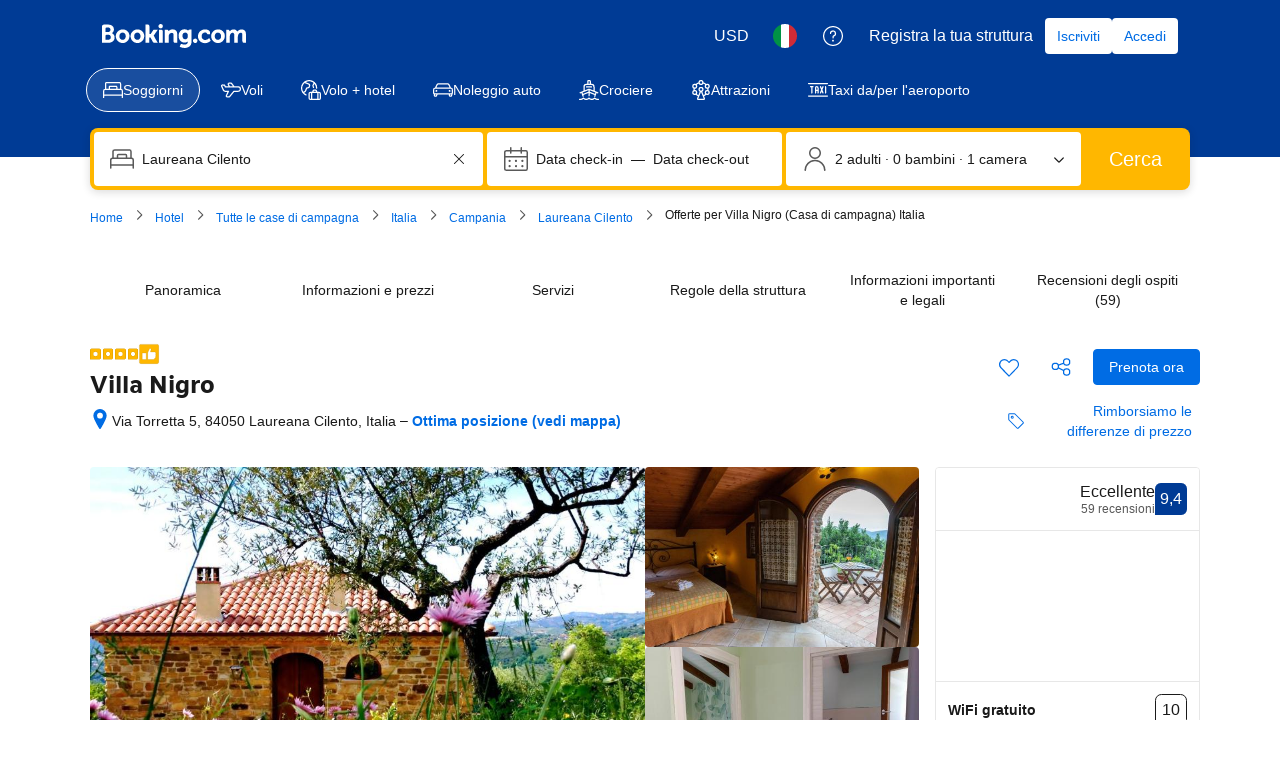

--- FILE ---
content_type: text/html; charset=UTF-8
request_url: https://www.booking.com/hotel/it/villa-nigro.it.html?aid=318615;label=Italian_Italy_IT_IT_28510487545-zhcGIhSmkbG6erkvqh65VQS108017027305%3Apl%3Ata%3Ap1%3Ap2%3Aac%3Aap1t1%3Aneg%3Afi5762680990%3Atiaud-181873118643%3Adsa-331215074804%3Alp1008736%3Ali%3Adec%3Adm;sid=91efc80165486bbf5040d008d835ddaa;dest_id=-119820;dest_type=city;dist=0;group_adults=2;hapos=1;hpos=1;room1=A%2CA;sb_price_type=total;sr_order=popularity;srepoch=1552897904;srpvid=d39d3bf7fe280381;type=total;ucfs=1&
body_size: 1811
content:
<!DOCTYPE html>
<html lang="en">
<head>
    <meta charset="utf-8">
    <meta name="viewport" content="width=device-width, initial-scale=1">
    <title></title>
    <style>
        body {
            font-family: "Arial";
        }
    </style>
    <script type="text/javascript">
    window.awsWafCookieDomainList = ['booking.com'];
    window.gokuProps = {
"key":"AQIDAHjcYu/GjX+QlghicBgQ/7bFaQZ+m5FKCMDnO+vTbNg96AFoMM5u1b6RWH4hUnAkvPM3AAAAfjB8BgkqhkiG9w0BBwagbzBtAgEAMGgGCSqGSIb3DQEHATAeBglghkgBZQMEAS4wEQQM9kYaH+3gQ0nRbfBHAgEQgDtJeoy+VePnidx/jYmw3xYrj4wWf5H6o48ij015KG5PohmnzQYV5BIGAJEo98FovE8nN/dEdeyorkxnqg==",
          "iv":"D5495wFcxQAAAUOA",
          "context":"mE/9vYT3OWTnno2PyNTDCh+4UMnKeIYmlZzO/j7B2ijGUcW7D2NHmTVWjTJMWv1IubXqS6idHZvC9dSs2xmcqHjc12WXJzpODvh1Z0EnIXiHuyjXAbbcpeac9PnxYFBX9QcHkLBmIyU9CRib3OqC1no/2mUte006dAFFMtAgNUteRtAzotq8S5a8El0tgMCD7muS0Z5IcVjkzHWT9Xsw3UGDyL+44o0l+fqvAxt0aaEVKqCSxOXyd9Fci/5gvJP3ERCjedwqR88Ain+jP4vLFntdBqbS5Qe5dDnf1k5lkDhkPtctKS4TK4MAh+ZUFgecPGFLrVqLV8XMYMcaHKGsX0MBBDtyht+YI0FBtasV6s5yCtM="
};
    </script>
    <script src="https://d8c14d4960ca.337f8b16.us-east-2.token.awswaf.com/d8c14d4960ca/a18a4859af9c/f81f84a03d17/challenge.js"></script>
</head>
<body>
    <div id="challenge-container"></div>
    <script type="text/javascript">
        AwsWafIntegration.saveReferrer();
        AwsWafIntegration.checkForceRefresh().then((forceRefresh) => {
            if (forceRefresh) {
                AwsWafIntegration.forceRefreshToken().then(() => {
                    window.location.reload(true);
                });
            } else {
                AwsWafIntegration.getToken().then(() => {
                    window.location.reload(true);
                });
            }
        });
    </script>
    <noscript>
        <h1>JavaScript is disabled</h1>
        In order to continue, we need to verify that you're not a robot.
        This requires JavaScript. Enable JavaScript and then reload the page.
    </noscript>
</body>
</html>

--- FILE ---
content_type: text/css
request_url: https://cf.bstatic.com/psb/capla/static/css/f7bdfc98.265f2a5f.chunk.css
body_size: 93
content:
.page-section{margin:0 0 var(--bui_spacing_8x);padding:0}.page-section--inner-spacing{margin:0 0 var(--bui_spacing_4x)}.page-section--inner-spacing:last-child{margin:0}

/*# sourceMappingURL=https://istatic.booking.com/internal-static/capla/static/css/f7bdfc98.265f2a5f.chunk.css.map*/

--- FILE ---
content_type: text/css
request_url: https://cf.bstatic.com/psb/capla/static/css/532cdb87.6f269cec.chunk.css
body_size: 5313
content:
.aa10c6d3c6{width:400px;max-height:500px;overflow-y:auto}.db130e335b{overflow-wrap:break-word;white-space:pre;font-family:monospace;font-size:12px}.b6588b9e82{display:block}.aaf7322fdb{align-self:start}.abc49c519e{display:flex;flex-direction:row;justify-content:space-evenly}.eba3e77e28{display:block}.c958a511b3{overflow-wrap:break-word;font-family:monospace;font-size:12px}
.defd0d21bb{inset-block-end:-24px;display:block;position:absolute}.ef9f4ffe1e{padding:var(--bui_spacing_3x);color:var(--bui_color_destructive_foreground);width:150px}
.f7dc70567c{border-block-end:2px solid var(--bui_color_action_foreground_inverted)}.b8546f8975{padding:var(--bui_spacing_2x)!important;align-self:stretch;border-inline-end:1px solid var(--bui_color_action_foreground_inverted)}.b8546f8975:last-child{border-inline-end:0}.b27b5aa222 .b8546f8975{padding:var(--bui_spacing_1x) var(--bui_spacing_2x)!important;color:var(--bui_color_white);text-align:start;background-color:#4c76b2;border-inline-end:1px solid var(--bui_color_action_foreground_inverted);border-block-end:1px solid var(--bui_color_action_foreground_inverted)}.b27b5aa222.ae3062d9b2 .b8546f8975{min-height:59px}.b27b5aa222.ae3062d9b2{border:none}.b27b5aa222.d6d6e39a2a .b8546f8975{border-block-end:none}.d6d6e39a2a{border-block-end:none}.dae5915945{width:100%;padding:var(--bui_spacing_2x) var(--bui_spacing_4x);border-inline-end:1px solid var(--bui_color_action_foreground_inverted);border-block-start:1px solid var(--bui_color_action_foreground_inverted)}
.acd925ef25{color:var(--bui_color_white);background-color:#4c76b2}.fb93c07625{padding:var(--bui_spacing_1x) var(--bui_spacing_2x)!important}.bc210a5e36{background-color:var(--bui_color_brand_primary_background)!important}.d964bf15ab{position:relative;height:100%}.d964bf15ab:after{position:absolute;inset-block-end:-14px;left:50%;height:0;width:0;border-width:10px 9px 0;border-color:var(--bui_color_brand_primary_background) #0000 #0000 #0000;border-style:solid;transform:translateX(-50%);content:""}.e208eda5be{flex:1}.d071150c33,.e208eda5be{border-block-end:1px solid var(--bui_color_action_foreground_inverted)}.e208eda5be:last-child{border-block-end:0}.d544d25934{border-block-end:3px solid var(--bui_color_action_foreground_inverted)}.fb6ab84faa,.c946bbcf25{border-inline-end:1px solid var(--bui_color_action_foreground_inverted)}.a155124f68{border-inline-end:2px solid var(--bui_color_action_foreground_inverted)}.c946bbcf25:last-child{border-inline-end:0}.bb4c2edb66{display:flex;flex-direction:column}.f0906fc855{padding:var(--bui_spacing_1x) var(--bui_spacing_2x)!important}@keyframes f5b8f3946c{0%{opacity:.5}to{opacity:1}}.f3f10c698c{position:sticky;inset-block-start:0;z-index:10}.c914e770b2{height:100%;padding:0}.fc107712c6{background-color:var(--bui_color_destructive_background_alt)}.d1569b6d5d{position:relative;padding-block-end:var(--bui_spacing_4x)!important}.d1569b6d5d:after{content:"";position:absolute;inset-inline-start:24px;inset-inline-end:0;inset-block-end:-8px;transform:rotate(45deg);background-color:var(--bui_color_white);border-inline-start:1px solid var(--bui_color_action_foreground_inverted);border-block-start:1px solid var(--bui_color_action_foreground_inverted);height:var(--bui_spacing_4x);width:var(--bui_spacing_4x)}
.fa3fb60deb{display:flex}.a8d95bc37b{flex:0 0 auto}span.a8d95bc37b svg{vertical-align:middle;transform:translateY(-15%)}span.b506848d51{height:1em}.beb5ef4fb4{padding-left:var(--bui_spacing_1x)}.d7a50099f7{padding-right:var(--bui_spacing_1x)}
.abc4ad3812{height:4px}.e8c86cd4ef{width:var(--bui_spacing_6x);text-align:center;vertical-align:unset!important}.d4015f4c64 span.ungreen-condition-bold,.d4015f4c64 strong{font-weight:700}.c61d9e234d{color:var(--bui_color_constructive_foreground)}
.dcd9c60479{text-align:center;vertical-align:sub}.a0709ce03d{width:var(--bui_spacing_3x);height:calc(var(--bui_spacing_1x) * .5)}.d5c64ce5ff{width:calc(var(--bui_spacing_3x) + var(--bui_spacing_half));height:calc(var(--bui_spacing_1x) * .5 + var(--bui_spacing_half))}.bc9941f819{width:var(--bui_spacing_4x);height:calc(var(--bui_spacing_1x) * 1)}.a12f5397a2{width:calc(var(--bui_spacing_1x) * 5);height:calc(var(--bui_spacing_1x) * 2)}.b492307f71{width:var(--bui_spacing_6x);height:calc(var(--bui_spacing_1x) * 3)}.fb3bf81441{width:calc(var(--bui_spacing_1x) * 7);height:calc(var(--bui_spacing_1x) * 4)}.e345205e76{width:calc(var(--bui_spacing_1x) * 9);height:calc(var(--bui_spacing_1x) * 5)}
.f0c4d91008{margin:var(--bui_spacing_2x) 0 var(--bui_spacing_1x)}
.d35aa3f805{font-size:10px;line-height:16px}
.f6e698e76c{width:var(--bui_spacing_6x)}
.fcc2d362db{margin-inline-end:var(--bui_spacing_1x);margin-block-end:var(--bui_spacing_1x)}.fcc2d362db,.d9ddab5c68{vertical-align:middle}
.af5eff6378{flex-wrap:nowrap}
.ca65757759{width:var(--bui_spacing_6x);text-align:center}.be784cc37a{color:var(--bui_color_constructive_foreground)}.af8b468409{margin-block-end:var(--bui_spacing_2x)}.af32d4884c .ungreen-condition-bold{font-weight:700}
.bdd62e3f67{background-color:rgba(var(--bui_color_background_inverted_rgb),.176);border-radius:var(--bui_border_radius_100);opacity:1;padding:var(--bui_spacing_half);width:350px}.f903926d64{border:none!important;color:var(--bui_color_white);background:rgba(var(--bui_color_background_inverted_rgb),.9)!important;box-shadow:none;padding:var(--bui_spacing_4x);line-height:1.7;border-radius:var(--bui_border_radius_100)}.d864dffdc2{line-height:1.4;margin-block-end:var(--bui_spacing_2x)!important}.bc475a4513{font-size:1em;margin:calc(var(--bui_spacing_2x) * -1) 0 0;padding:0}.a884571641{border:none;border-block-end:1px solid var(--bui_color_white);opacity:.5}.c0fb536728{background:var(--bui_color_accent_background);color:var(--bui_color_foreground);padding:var(--bui_spacing_1x) var(--bui_spacing_3x);border-radius:var(--bui_border_radius_100);line-height:1.1}
.b4b9c5a3ec{display:inline-block;width:100%;text-align:center}.cf29f36942{display:block;width:100%}.aa1f37d924{display:block;width:100%}.be6f741a59{background:none repeat scroll 0 0 var(--bui_color_callout_background_alt);border:1px solid var(--bui_color_callout_border);border-radius:var(--bui_border_radius_200);box-shadow:inset 0 1px 0 0 #fff;color:var(--bui_color_foreground_alt);font-size:1em;font-weight:400;inset-inline-start:0;opacity:1!important;padding:var(--bui_spacing_2x)}
.df89308ddd{margin-block-start:var(--bui_spacing_3x)}
.cafac92f4a{display:block}.fcc645b25d{text-align:right}.f2f358d1de{font-weight:500;font-family:BlinkMacSystemFont,-apple-system,Segoe UI,Roboto,Helvetica,Arial,sans-serif;color:var(--bui_color_foreground)}.d68334ea31{color:var(--bui_color_destructive_foreground);text-decoration:line-through;margin:0 3px}.b2d4ad7a15{font-size:16px;font-weight:500;line-height:24px;color:var(--bui_color_destructive_foreground);text-decoration:line-through}.ac028fa603{margin-left:3px;font-family:BlinkMacSystemFont,-apple-system,Segoe UI,Roboto,Helvetica,Arial,sans-serif}.ccd2dc984b{margin-left:3px;font-family:BlinkMacSystemFont,-apple-system,Segoe UI,Roboto,Helvetica,Arial,sans-serif}.bcc9679f3b{color:var(--bui_color_destructive_foreground);text-decoration:line-through}.d795ef4144{max-width:500px}.ab607752a2{display:inline-block}.b326b7423a{display:block}.d58faa3d6a{text-align:left}.e5377cce84{text-align:right}.a2efaf6c2e{display:block}.f6b355237f{white-space:nowrap}.e725a11992{margin-right:3px}.e6ab5b5b63{margin-left:3px}.bf44319e7e{margin-left:var(--bui_spacing_1x)}.b6aa3f089f{position:relative;top:-2px;margin-left:3px;vertical-align:middle}.d90842265b{margin-left:var(--bui_spacing_1x);vertical-align:text-top}.a373cdfaea{color:var(--bui_color_action_foreground)}.e01153b159{color:var(--bui_color_foreground_inverted)}.b091ff8d21{margin:var(--bui_spacing_4x) 0}.be2fd8df4c{margin-bottom:var(--bui_spacing_2x)}.da745aa322{margin:calc(var(--bui_spacing_2x) * -1) 0 var(--bui_spacing_2x)}.ac8cb41332{margin-left:var(--bui_spacing_1x)}.ccb42190e8{margin-left:var(--bui_spacing_1x);vertical-align:text-bottom}.b57789eae3{padding-bottom:var(--bui_spacing_1x)}.b3559b4a95{display:block}.f7c2d1a1f4{margin-right:var(--bui_spacing_1x)}.ecabcfd871{font-weight:500;font-family:BlinkMacSystemFont,-apple-system,Segoe UI,Roboto,Helvetica,Arial,sans-serif}.bc953715bf{display:block;margin-top:var(--bui_spacing_1x)}.f8f74e6f1f{font-size:var(--bui_font_size_caption);line-height:var(--bui_line_height_caption)}.e3e3b5c3ac{font-size:var(--bui_font_size_caption);line-height:var(--bui_line_height_caption)}.d2b1650e54{color:var(--bui_color_destructive_foreground);text-decoration:line-through}.cc5da3f00c{font-weight:var(--bui_font_weight_bold)}.a5bef32ed0{font-size:var(--bui_font_size_display_1);line-height:var(--bui_line_height_display_1);font-weight:var(--bui_font_weight_bold)}.c477305bc4{color:var(--bui_color_destructive_foreground)}.f8864b11cd{color:var(--bui_color_foreground_secondary)}.b0175d9185{display:inline-flex;margin-inline-end:var(--bui_spacing_2x)}
.ab98e8129f{color:var(--bui_color_foreground)}.ab98e8129f:before{border-color:var(--bui_color_foreground)}.c1b7ac586a{margin-bottom:var(--bui_spacing_1x)}.bc727ad49b{font-family:monospace}.e885e5cfb0{display:inline-block;font-family:monospace;white-space:nowrap;background-color:var(--bui_color_background_base_alt);padding:0 var(--bui_spacing_1x)}.ea3b612c30{display:block;margin:var(--bui_spacing_2x) 0}
.abba7ff06d{display:block;color:var(--bui_color_foreground_alt);margin-bottom:var(--bui_spacing_2x)}.b94133ae09{display:block;margin:var(--bui_spacing_1x) 0}.b83c1d5139{margin:var(--bui_spacing_1x) 0}.c655723675{display:block;margin-bottom:var(--bui_spacing_2x)}.d5b110bebb{display:block;margin-bottom:var(--bui_spacing_2x)}.ae0a86458f{display:block;margin-bottom:var(--bui_spacing_1x)}.e411b53abb{color:var(--bui_color_constructive_foreground)}.ebbf55796a{display:block;margin-bottom:var(--bui_spacing_2x)}.d4fdd290bb{display:block;margin-bottom:var(--bui_spacing_2x)}.a93c15a0d1{display:block;margin-bottom:var(--bui_spacing_4x)}
.e6099c77e3{margin-top:var(--bui_spacing_6x)}.e5654f6b09{color:var(--bui_color_constructive_background)}.f660154674{margin:0!important}
.f555a85ef6{margin-top:var(--bui_spacing_1x)}.cc2cd4c9c2{color:var(--bui_color_constructive_background)}
.f4e2bdcdc7{height:22px}
.b78944cbee{display:inline-block;vertical-align:top;margin-right:var(--bui_spacing_1x);margin-bottom:var(--bui_spacing_1x)}.c72f8030f5{display:block;margin-right:var(--bui_spacing_1x);margin-bottom:var(--bui_spacing_1x)}.b48c644490{margin-bottom:var(--bui_spacing_2x)}.a253602212{display:block;margin-bottom:var(--bui_spacing_2x)}.d7a604afc6{display:block;margin-bottom:var(--bui_spacing_2x)}.de30d814af{display:block;margin-bottom:var(--bui_spacing_3x)}
.b16f4c3219{padding:var(--bui_spacing_3x)}
.baaa0358fb{height:100%}.f537876929{padding:var(--bui_spacing_4x);position:sticky;inset-block-start:40px}.d46e8f17e7{background-color:var(--bui_color_action_background_alt)}.bb18f3f01d{margin:var(--bui_spacing_4x) 0 var(--bui_spacing_2x)}
.f3e8df388a{text-align:center;white-space:nowrap}.fbaa916c86,.d638623652,.bfea8a8ff4,.e9e8f1a432,.f14886479d,.e6d13dc08d,.d15926250f{display:inline-block;vertical-align:bottom;line-height:1}.d15926250f{margin-left:var(--bui_spacing_2x)}.d638623652{font-size:14px;letter-spacing:-.5px}.f14886479d{font-size:12px}.bfea8a8ff4{font-size:16px;line-height:24px}.e9e8f1a432{font-size:24px;line-height:32px}.e63064b823{font-size:12px;margin-inline-end:var(--bui_spacing_2x)}.e4816f9213{margin-left:var(--bui_spacing_2x)}
.aa7d246d7d{text-align:start!important;display:inline-block}
.d8a09c4b28{line-height:1px;cursor:pointer;float:right;position:relative}.a88d26ae19{min-height:0;min-width:0;padding-block-start:0;padding-block-end:0;padding-inline-start:var(--bui_spacing_2x);padding-inline-end:var(--bui_spacing_1x)}.adb80b0670{cursor:pointer;float:right;position:relative;margin:var(--bui_spacing_2x) 0;font-size:12px;font-weight:400;line-height:20px;padding:0 var(--bui_spacing_1x)}.c8dcca3509{display:inline-block;margin-inline-end:var(--bui_spacing_2x)}.e889c4c8ee{padding-block-start:var(--bui_spacing_2x)}.a0f97e5234{margin:var(--bui_spacing_4x) 0 var(--bui_spacing_1x)}.e695009e37{margin-block-start:var(--bui_spacing_2x)}
.abd03443e5{position:relative}.fbc727e144{height:var(--bui_spacing_1x)}
.bf979029ac{display:inline-block!important}
.d561cae98e{display:inline-block}.a70ed6ac4a{display:inline-block}.ee6184f499{display:inline-block;margin-left:.25em;margin-right:.25em}
.ed82f30523{display:inline-block;padding-right:.25em}.fadf8679aa{font-weight:700}
.db3c9ce4a2{display:inline-block}.b69588c414{display:inline-block;margin-left:var(--bui_spacing_1x);margin-right:var(--bui_spacing_1x)}.a8a6a8d9fb{display:inline-block;margin-right:var(--bui_spacing_1x)}.e788c53c2d{font-weight:700}
.d0e6a556c1{color:var(--bui_color_constructive_foreground)}.c9e0564a5b{color:var(--bui_color_foreground)}
.da93c3bc7a{display:flex;flex-wrap:wrap}.da93c3bc7a>*{display:inline-block;margin-inline-end:var(--bui_spacing_2x)}.d490ab0da0{display:block}.a33cb3f4b9{max-height:0}.c11fe11376{text-decoration:underline}.d1c3e67d23{display:block;width:100%}
.a1795fab08{color:var(--bui_color_foreground)}
.ad23d712a5{display:flex;flex-wrap:wrap;margin-block-end:var(--bui_spacing_4x)}.ad23d712a5>*{display:inline-block;margin-inline-end:var(--bui_spacing_2x);margin-block-start:var(--bui_spacing_2x)}.ad23d712a5.d6f1959011>*{margin-inline-end:var(--bui_spacing_1x);margin-block-start:var(--bui_spacing_1x)}
.ff7ff9cd0f{color:var(--bui_color_constructive_foreground);margin-block:var(--bui_spacing_2x) var(--bui_spacing_3x)}
.b5b6c2e418,.caecba353e{position:relative;align-items:center}.caecba353e:before{display:inline-block;width:0;height:0;margin-inline-end:var(--bui_spacing_1x);border-block-start:5px solid #0000;border-inline-end:0 solid #0000;border-block-end:5px solid #0000;border-inline-start:5px solid var(--bui_color_callout_background);content:""}.c636212317{display:inline-block}
.a3c719cf65{padding:var(--bui_spacing_4x)}.e6313e79ed{opacity:.7}
:root{--room-table-columns-count:6}.a5a53efedf{display:grid;grid-template-columns:minmax(150px,1fr) minmax(150px,1fr) minmax(150px,1fr) minmax(200px,1.5fr) minmax(100px,.7fr) minmax(100px,1fr);border-block-start:1px solid var(--bui_color_action_foreground_inverted)}.c32371899c{grid-column-start:var(--room-table-columns-count);grid-column-end:calc(var(--room-table-columns-count) + 1);grid-row:2/999;border-block-end:1px solid var(--bui_color_action_foreground_inverted)}.cdfebda486{grid-column:1/span calc(var(--room-table-columns-count) - 1);grid-row-end:span 1;border-block-end:1px solid var(--bui_color_action_foreground_inverted)}.cdfebda486.f148011102{grid-column:1/span var(--room-table-columns-count);grid-row-end:span 999}.b0a7bcde1b{grid-column:2/var(--room-table-columns-count)}.dd3e268361{color:var(--bui_color_white);padding:var(--bui_spacing_2x);position:sticky;inset-block-start:0;z-index:1;background-color:#4c76b2}.f28e8c58a5,.dd3e268361{border-inline-end:1px solid var(--bui_color_action_foreground_inverted);border-block-end:1px solid var(--bui_color_action_foreground_inverted)}.f28e8c58a5{padding:var(--bui_spacing_2x)}.c816a4f5b7{background-color:var(--bui_color_brand_primary_background)}.a867977ab3{position:relative;padding-block-end:var(--bui_spacing_4x)}.a867977ab3:after{content:"";position:absolute;inset-inline-start:calc(50% - 8px);inset-inline-end:0;inset-block-end:-8px;transform:rotate(45deg);background-color:var(--bui_color_white);border-inline-start:1px solid var(--bui_color_action_foreground_inverted);border-block-start:1px solid var(--bui_color_action_foreground_inverted);height:var(--bui_spacing_4x);width:var(--bui_spacing_4x)}.ec8fa645ed{background-color:var(--bui_color_destructive_background_alt)}
.d3c2529dc7{min-height:29px;padding:var(--bui_spacing_1x) var(--bui_spacing_2x)!important;color:var(--bui_color_white);text-align:start;background-color:#4c76b2;border-inline-end:1px solid var(--bui_color_action_foreground_inverted);border-block-end:1px solid var(--bui_color_action_foreground_inverted)}.d3c2529dc7:last-child{border-inline-end:0}
.a174137869{border-block-end:2px solid var(--bui_color_action_foreground_inverted)}.dae5033198{padding:var(--bui_spacing_2x)!important;align-self:stretch;border-inline-end:1px solid var(--bui_color_action_foreground_inverted)}.dae5033198:last-child{border-inline-end:0}
.bffefe9702{min-height:29px;padding:var(--bui_spacing_1x) var(--bui_spacing_2x)!important;color:var(--bui_color_white);text-align:start;background-color:#4c76b2;border-inline-end:1px solid var(--bui_color_action_foreground_inverted);border-block-end:1px solid var(--bui_color_action_foreground_inverted)}.bffefe9702:last-child{border-inline-end:0}
.ef1df2bbbe:last-child{border-block-end:2px solid var(--bui_color_action_foreground_inverted)}.f3b6d90a78{border-block-end:2px solid var(--bui_color_action_foreground_inverted)}.f56b0df5a4{padding:var(--bui_spacing_2x)!important;align-self:stretch;border-inline-end:1px solid var(--bui_color_action_foreground_inverted)}.f56b0df5a4:last-child{border-inline-end:0}.b6e8474a49{font-weight:700;color:var(--bui_color_destructive_foreground)}
.cca2544ea0{position:fixed;inset-block-start:20px;inset-inline-end:20px;width:250px;z-index:9999;opacity:0;transition:opacity .3s;pointer-events:none}.d2f8a0e43d{opacity:.95;pointer-events:auto}.bca361443a{min-height:40px;border-radius:var(--bui_border_radius_200);color:#ededed!important;padding-block-start:var(--bui_spacing_3x);padding-inline-end:var(--bui_spacing_3x);padding-block-end:var(--bui_spacing_3x);padding-inline-start:calc(var(--bui_spacing_1x) * 14);border:var(--bui_border_width_200) solid var(--bui_color_background_inverted);display:block;position:relative;margin:0 0 var(--bui_spacing_3x) 0;cursor:default;text-align:start;background-color:var(--bui_color_background_inverted);background-repeat:no-repeat;background-position:var(--bui_spacing_3x) var(--bui_spacing_3x)}.bca361443a:hover{border-color:var(--bui_color_white)}.bca361443a a{font-weight:400;text-decoration:none;color:var(--bui_color_white)!important}.ed7fffcf3c{position:absolute;inset-inline-start:var(--bui_spacing_4x);inset-block-start:14px;border-radius:var(--bui_border_radius_100)}.e855f71ddf{position:absolute;inset-inline-start:3px;inset-block-start:3px;width:var(--bui_spacing_6x);height:var(--bui_spacing_6x);background:url(//cf.bstatic.com/static/img/growl-close/d6486787fd055c811f412a790a584fca29c77831.png);display:none}.bca361443a:hover .e855f71ddf{display:block}.bc16202ff6{margin:0;color:var(--bui_color_white)!important}.ad870b48bf{float:right;font-size:18px;line-height:30px;margin-block-start:0;margin-block-end:0;margin-inline-start:var(--bui_spacing_2x);margin-inline-end:0;vertical-align:middle}.d63c66d9b5{margin-block-start:var(--bui_spacing_1x);padding:0}.d63c66d9b5>div{color:var(--bui_color_on_background)!important;display:block;font-size:14px;margin:var(--bui_spacing_half) 0 var(--bui_spacing_1x);white-space:nowrap}.d63c66d9b5 [data-testid=price-and-discounted-price]{color:var(--bui_color_action_foreground)!important}.d63c66d9b5 [data-testid=taxes-and-charges]{color:var(--bui_color_on_background)!important}
.d6391587ca{margin-block-end:var(--bui_spacing_1x)}.a6aaab8202{padding:var(--bui_spacing_2x);padding-inline-start:0;margin-block-end:var(--bui_spacing_4x)}.b57d6db89a{color:var(--bui_color_foreground_alt);background:var(--bui_color_background_base_alt);padding:var(--bui_spacing_1x) var(--bui_spacing_2x);margin-block-start:var(--bui_spacing_2x)}.aa1097ab44{display:inline-block;margin-inline-start:var(--bui_spacing_2x)}
.a9f5541715 svg{width:48px;margin-top:16px}.fa1105d512 p{white-space:pre-wrap}
.ff410f42e9{font-size:var(--bui_font_strong_1_font-size);line-height:var(--bui_font_strong_1_line-height);font-weight:var(--bui_font_strong_1_font-weight);font-family:var(--bui_font_strong_1_font-family);margin:0 0 var(--bui_spacing_4x)}.b4f1fd1348{margin:0 0 var(--bui_spacing_4x)}.da7e3743cc p{margin:1em 0}
.ea0f7e1f49{border-radius:3px;border:1px solid var(--bui_color_border_alt);margin:var(--bui_spacing_4x) 0;max-width:640px}.b8433f263e{font-size:var(--bui_font_emphasized_2_font-size);line-height:var(--bui_font_emphasized_2_line-height);font-weight:var(--bui_font_emphasized_2_font-weight);font-family:var(--bui_font_emphasized_2_font-family);display:flex;align-items:center;padding:var(--bui_spacing_2x)}.be01ccc151{border-top:1px solid var(--bui_color_border_alt);padding:var(--bui_spacing_2x);display:flex;flex-direction:row;justify-content:flex-start;gap:var(--bui_spacing_6x)}.be01ccc151+.be01ccc151{border-top:none}.b0617a6c83{padding-left:var(--bui_spacing_1x)}.ebd0f188fe{flex:1}.c8da67cbcd{flex:1}.ea0108352e{color:var(--bui_color_constructive_foreground)}
.b47c0b6140{text-align:end}.eecbafe453{margin-block-end:var(--bui_spacing_3x)}.a4494341c9{display:inline-block}.c7bd918365{border:none}.c7bd918365:focus,.c7bd918365:focus-visible{border:none;outline:none}.a5e17fa433{margin-block-end:var(--bui_spacing_2x)}.a5e17fa433 li>div{background-size:contain;background-position:50%;background-repeat:no-repeat}.c7378fc44e{display:grid;grid-template-columns:repeat(6,1fr);grid-gap:var(--bui_spacing_2x)}@media (min-width:576px){.c7378fc44e{grid-template-columns:repeat(8,1fr)}}@media (min-width:1024px){.c7378fc44e{grid-template-columns:repeat(9,1fr)}}.fd58a68da6{border-radius:var(--bui_border_radius_100);cursor:pointer}.d320320cd6{border:1px solid var(--bui_color_white);outline:3px solid var(--bui_color_action_foreground_inverted)}.fd58a68da6:hover{opacity:.5}.bbee035220{padding:0;list-style:none;column-count:2}.adb4f1b50c{break-inside:avoid-column;page-break-inside:avoid}h2.d9af55178f{font-size:var(--bui_font_strong_2_font-size);margin-block-end:.67em;padding:0}.adac3d4ea0{margin-inline-end:var(--bui_spacing_1x);vertical-align:middle}.cd83813898{margin-block-start:0;margin-inline-start:0;margin-block-end:var(--bui_spacing_3x);padding-inline-end:var(--bui_spacing_6x)}.a7358ed366{padding-inline-start:var(--bui_spacing_4x)}.cd8477e9d2{margin:var(--bui_spacing_4x) 0}.adeb241d7e{margin-block-start:0!important}.ce558ac76b{text-align:end;color:var(--bui_color_action_foreground)}.d0823649c0{height:36px;background:var(--bui_color_action_foreground)}.e2382db4e7{padding-block-end:var(--bui_spacing_4x);background:var(--bui_color_action_highlighted_alt)}.c20c752387{white-space:pre-line}.f81011e8df{padding-inline-start:var(--bui_spacing_4x);padding-block-end:var(--bui_spacing_4x)}.ae18b997ec{padding-inline-start:var(--bui_spacing_4x);padding-inline-end:15px}
.f92cee9af6{background:var(--bui_color_action_background_alt);border-block-start:1px solid var(--bui_color_border_alt);margin:calc(var(--bui_spacing_6x) * -1);margin-block-start:var(--bui_spacing_3x);padding:var(--bui_spacing_6x) var(--bui_spacing_4x);border-end-start-radius:var(--bui_radius_100);border-end-end-radius:var(--bui_radius_100)}.ed8f862453{height:100%;text-align:end}
.b7f1f9eb58{margin:var(--bui_spacing_3x) 0}.b7478e0e7f{margin:var(--bui_spacing_2x) 0}.f94ab309c4{margin:var(--bui_spacing_1x) 0}

/*# sourceMappingURL=https://istatic.booking.com/internal-static/capla/static/css/532cdb87.6f269cec.chunk.css.map*/

--- FILE ---
content_type: text/css
request_url: https://cf.bstatic.com/psb/capla/static/css/e29bf07a.7a123801.chunk.css
body_size: 2953
content:
.fe060d9bb4{margin-bottom:var(--bui_spacing_2x)}.c805fb269e{margin-top:var(--bui_spacing_2x);margin-bottom:var(--bui_spacing_2x)}.d4267fb56b{overflow-x:auto}.f5a35906bb{max-width:100%;overflow-wrap:break-word}
.d512787a1c{margin-left:var(--bui_spacing_2x);margin-right:var(--bui_spacing_2x);height:60px}.b9a0efcb73{text-align:end;width:80px}.ce5e4a27d8{text-align:start;width:80px}.d3cea1cd18{text-align:center}
.db0b083e74{overflow:auto;padding-block-start:var(--bui_spacing_4x)}.c59a66f652{overflow:hidden;display:flex;padding-block-start:0}
.edb19d3940{margin-bottom:var(--bui_spacing_4x);padding-inline-start:var(--bui_spacing_4x);padding-inline-end:var(--bui_spacing_4x);display:flex;flex-direction:column;gap:var(--bui_spacing_2x)}.ee366af78a{flex-grow:1;justify-content:end}
.fca175cce9 hr{margin-block-start:var(--bui_spacing_2x);margin-block-end:var(--bui_spacing_2x)}.fca175cce9 strong{font-weight:var(--bui_font_strong_1_font-weight)}.fca175cce9 em{font-style:italic}.fca175cce9 ol,.fca175cce9 ul{margin-block-start:var(--bui_spacing_1x);margin-block-end:var(--bui_spacing_1x);padding-inline-start:var(--bui_spacing_4x)}.fca175cce9 ul{list-style-type:disc}.fca175cce9 ol{list-style-type:decimal}.fca175cce9 li{margin-block-start:var(--bui_spacing_half);margin-block-end:var(--bui_spacing_half);display:list-item}.fca175cce9 ul ul{list-style-type:circle}.fca175cce9 ul ul ul{list-style-type:square}
.ac96e178e8{margin-top:var(--bui_spacing_1x);margin-bottom:var(--bui_spacing_2x)}.cc1c383429{margin-bottom:var(--bui_spacing_4x)}.d15cee2d02{margin-bottom:var(--bui_spacing_3x)}.c024dac69c{margin-bottom:var(--bui_spacing_2x)}
.ca9e0d76f0{text-decoration:none;display:flex;flex-direction:column;height:100%;width:100%;align-items:stretch}.ca9e0d76f0:link{color:var(--bui_color_foreground_alt);font-weight:500}.ec0ad5a833{border-radius:var(--bui_border_radius_200)}.f77b3c9cc6{margin-top:var(--bui_spacing_2x);margin-bottom:0!important}.f77b3c9cc6 div{margin-bottom:var(--bui_spacing_half)}.eb8ea2eb71{position:absolute;top:var(--bui_spacing_3x);left:var(--bui_spacing_3x);margin-right:var(--bui_spacing_3x)}.d1d9843bc6{color:var(--bui_color_black)}.b6d0361edb{width:100%;height:100%}.a9f6767aeb{border:1px solid var(--bui_color_action_foreground);color:var(--bui_color_action_foreground);text-align:center}.e5fe257ca6{width:min-content}.be46cfc1aa{display:-webkit-box;-webkit-line-clamp:3;-webkit-box-orient:vertical;overflow:hidden}
.f18284f809 a{text-decoration:none}.be48e10ee0{position:absolute;padding:var(--bui_spacing_4x)}.c0cf00c588{left:0}.e0be86ad5e{right:0}.d98232f00a button{display:none}.afdb63692d{margin-block-end:var(--bui_spacing_4x)}.eb39cd5523{margin-top:var(--bui_spacing_4x)}
.bfde467c39{margin-top:var(--bui_spacing_2x);margin-bottom:var(--bui_spacing_2x)}.d4b31b7601{color:var(--bui_color_foreground_alt)}
.f99d7a7917{padding:var(--bui_spacing_2x)}.c0b9eeea35{padding:var(--bui_spacing_2x);background-color:var(--bui_color_action_background_alt)}.ea2234fd67{display:-webkit-box;-webkit-line-clamp:2;-webkit-box-orient:vertical;overflow:hidden;text-overflow:ellipsis;flex:1}
.d94b3acc36{height:100%}.d933b2ecd8{text-decoration:none;display:flex;flex-direction:column;height:100%;width:100%;align-items:stretch}a.d933b2ecd8:link{text-decoration:none}.dc9c7fea0e{padding:var(--bui_spacing_2x);height:100%;display:flex;flex-direction:column;align-items:stretch}.e10ece1559{display:-webkit-box;-webkit-line-clamp:2;-webkit-box-orient:vertical;overflow:hidden}.b0f0506d7f{display:-webkit-box;-webkit-line-clamp:1;-webkit-box-orient:vertical;overflow:hidden}.c228134e4d{vertical-align:bottom;line-height:var(--bui_font_body_2_line-height)}.cd8df0ce90{padding:var(--bui_spacing_2x)}.b4444fa309{padding:var(--bui_spacing_2x)}
.f9f14e2481{--animation-time:1s;width:34px;height:8px;display:flex;justify-content:space-between}.d1495148fa{width:8px;height:8px;background-color:var(--bui_color_foreground_disabled_alt);border-radius:50%;animation:c233dd2e94 infinite ease-in var(--animation-time)}.d1495148fa:first-child{animation-delay:0s}.d1495148fa:nth-child(2){animation-delay:calc(var(--animation-time) / 4)}.d1495148fa:nth-child(3){animation-delay:calc(var(--animation-time) / 2)}@keyframes c233dd2e94{0%{background-color:var(--bui_color_foreground_disabled_alt)}25%{background-color:var(--bui_color_foreground_disabled)}to{background-color:var(--bui_color_foreground_disabled_alt)}}
.e180176361{display:flex;overflow-wrap:break-word}.aec27b136d{max-width:80%;display:inline-block}.aec27b136d.b3e85e20e6{margin-inline-end:auto}.aec27b136d.c5654d74ef{margin-inline-start:auto}.cfd5a96ee2{padding:var(--bui_spacing_3x);border-radius:var(--bui_border_radius_300);background-color:var(--bui_color_background_alt)}.cfd5a96ee2.c5654d74ef{background-color:var(--bui_color_background_disabled)}.cfd5a96ee2.d09e58776d{background-color:var(--bui_color_callout_background_alt)}.cfd5a96ee2.dfd48b6127{background-color:var(--bui_color_background_alt)}.a973b07cbe{margin-top:var(--bui_spacing_2x)}.ca4f7ee913{color:var(--bui_color_action_foreground)}
.e343ca330d{text-decoration:none}.e343ca330d:link{text-decoration:none}
.b1100b3c19 textarea{resize:none}
.f4e2bdcdc7{height:22px}
.e5b0af413e{position:relative;fill:var(--bui_color_accent_border)}.e5b0af413e:before{content:" ";position:absolute;transform:translateY(-50%);top:50%;left:0;right:0;height:var(--bui_spacing_6x)}.bae6335253{font-weight:700}.f2c354f969{display:inline-flex;cursor:help}.d1903e422e{display:flex;align-items:center}.f3b61bfed4{margin-left:var(--bui_spacing_1x)}.e31b5d02bf:link{font-weight:400}.d12fe2f504{margin:var(--bui_spacing_4x) 0}.e87eee97b7{margin:var(--bui_spacing_2x) 0}
.dbbae1c947{color:var(--bui_color_accent_border)}.de5b77f4e5{display:flex}
.a8663bc8ab{text-decoration:none;display:flex;flex-direction:column;height:100%;width:100%;align-items:stretch;border:var(--bui_border_width_100) solid;border-color:var(--bui_color_border_alt);border-radius:var(--bui_border_radius_200);overflow:hidden}a.a8663bc8ab:link{text-decoration:none}.baad532480{text-decoration:none;display:flex;flex-direction:column;height:100%;width:100%;align-items:stretch;box-shadow:var(--bui_shadow_100);border-radius:var(--bui_border_radius_200);overflow:hidden}.cf0e25a46d{flex:1 1 0}.dc98e0be6d{background:var(--bui_color_background_alt)}.b751091ba1{margin-top:0!important}.c51e32e283{flex-grow:1}.fe65790d1a{border:none}.d0a98ff0d1{position:static}.d0a98ff0d1 button{display:flex}.a509a6a16f{-webkit-line-clamp:2;display:-webkit-box;-webkit-box-orient:vertical;overflow:hidden}.ef200ef4bd{position:relative;display:flex;flex-direction:column;height:100%;width:100%;align-items:stretch}.c991f04c60{position:absolute;top:var(--bui_spacing_2x);right:var(--bui_spacing_2x);z-index:100}.c2852fafa8{position:absolute;top:var(--bui_spacing_3x);left:var(--bui_spacing_3x);z-index:var(--bui_z_index_1)}[dir=rtl] .c2852fafa8{left:unset;right:var(--bui_spacing_3x)}
.ffdbf717ce{color:initial;padding:var(--bui_spacing_2x)}.ffdbf717ce:hover .a00905ea00{color:var(--bui_color_action_highlighted)}.b74e963701{display:flex;justify-content:center;align-items:center;padding:var(--bui_spacing_2x);background:var(--bui_color_action_background_alt);border-radius:var(--bui_border_radius_100)}.e1a9578e73{color:var(--bui_color_action_foreground)}.ae9940ea75{color:var(--bui_color_foreground_disabled)}.b6dab3c49c{max-width:100%;flex-shrink:initial}.a00905ea00{white-space:normal;overflow-wrap:break-word;word-wrap:break-word}.cc72cf75cf{white-space:normal;overflow-wrap:break-word;word-wrap:break-word}
.c9d8f2b464{-webkit-line-clamp:2;display:-webkit-box;-webkit-box-orient:vertical;overflow:hidden;flex:1 1 0}.bd8ec2c286{padding-top:var(--bui_spacing_half)}
.e4248514e8{vertical-align:bottom;line-height:var(--bui_font_body_2_line-height)}.d0077f59f9{max-width:100%;overflow-wrap:break-word}
.cafac92f4a{display:block}.fcc645b25d{text-align:right}.f2f358d1de{font-weight:500;font-family:BlinkMacSystemFont,-apple-system,Segoe UI,Roboto,Helvetica,Arial,sans-serif;color:var(--bui_color_foreground)}.d68334ea31{color:var(--bui_color_destructive_foreground);text-decoration:line-through;margin:0 3px}.b2d4ad7a15{font-size:16px;font-weight:500;line-height:24px;color:var(--bui_color_destructive_foreground);text-decoration:line-through}.ac028fa603{margin-left:3px;font-family:BlinkMacSystemFont,-apple-system,Segoe UI,Roboto,Helvetica,Arial,sans-serif}.ccd2dc984b{margin-left:3px;font-family:BlinkMacSystemFont,-apple-system,Segoe UI,Roboto,Helvetica,Arial,sans-serif}.bcc9679f3b{color:var(--bui_color_destructive_foreground);text-decoration:line-through}.d795ef4144{max-width:500px}.ab607752a2{display:inline-block}.b326b7423a{display:block}.d58faa3d6a{text-align:left}.e5377cce84{text-align:right}.a2efaf6c2e{display:block}.f6b355237f{white-space:nowrap}.e725a11992{margin-right:3px}.e6ab5b5b63{margin-left:3px}.bf44319e7e{margin-left:var(--bui_spacing_1x)}.b6aa3f089f{position:relative;top:-2px;margin-left:3px;vertical-align:middle}.d90842265b{margin-left:var(--bui_spacing_1x);vertical-align:text-top}.a373cdfaea{color:var(--bui_color_action_foreground)}.e01153b159{color:var(--bui_color_foreground_inverted)}.b091ff8d21{margin:var(--bui_spacing_4x) 0}.be2fd8df4c{margin-bottom:var(--bui_spacing_2x)}.da745aa322{margin:calc(var(--bui_spacing_2x) * -1) 0 var(--bui_spacing_2x)}.ac8cb41332{margin-left:var(--bui_spacing_1x)}.ccb42190e8{margin-left:var(--bui_spacing_1x);vertical-align:text-bottom}.b57789eae3{padding-bottom:var(--bui_spacing_1x)}.b3559b4a95{display:block}.f7c2d1a1f4{margin-right:var(--bui_spacing_1x)}.ecabcfd871{font-weight:500;font-family:BlinkMacSystemFont,-apple-system,Segoe UI,Roboto,Helvetica,Arial,sans-serif}.bc953715bf{display:block;margin-top:var(--bui_spacing_1x)}.f8f74e6f1f{font-size:var(--bui_font_size_caption);line-height:var(--bui_line_height_caption)}.e3e3b5c3ac{font-size:var(--bui_font_size_caption);line-height:var(--bui_line_height_caption)}.d2b1650e54{color:var(--bui_color_destructive_foreground);text-decoration:line-through}.cc5da3f00c{font-weight:var(--bui_font_weight_bold)}.a5bef32ed0{font-size:var(--bui_font_size_display_1);line-height:var(--bui_line_height_display_1);font-weight:var(--bui_font_weight_bold)}.c477305bc4{color:var(--bui_color_destructive_foreground)}.f8864b11cd{color:var(--bui_color_foreground_secondary)}.b0175d9185{display:inline-flex;margin-inline-end:var(--bui_spacing_2x)}
.ab98e8129f{color:var(--bui_color_foreground)}.ab98e8129f:before{border-color:var(--bui_color_foreground)}.c1b7ac586a{margin-bottom:var(--bui_spacing_1x)}.bc727ad49b{font-family:monospace}.e885e5cfb0{display:inline-block;font-family:monospace;white-space:nowrap;background-color:var(--bui_color_background_base_alt);padding:0 var(--bui_spacing_1x)}.ea3b612c30{display:block;margin:var(--bui_spacing_2x) 0}
.abba7ff06d{display:block;color:var(--bui_color_foreground_alt);margin-bottom:var(--bui_spacing_2x)}.b94133ae09{display:block;margin:var(--bui_spacing_1x) 0}.b83c1d5139{margin:var(--bui_spacing_1x) 0}.c655723675{display:block;margin-bottom:var(--bui_spacing_2x)}.d5b110bebb{display:block;margin-bottom:var(--bui_spacing_2x)}.ae0a86458f{display:block;margin-bottom:var(--bui_spacing_1x)}.e411b53abb{color:var(--bui_color_constructive_foreground)}.ebbf55796a{display:block;margin-bottom:var(--bui_spacing_2x)}.d4fdd290bb{display:block;margin-bottom:var(--bui_spacing_2x)}.a93c15a0d1{display:block;margin-bottom:var(--bui_spacing_4x)}
.e6099c77e3{margin-top:var(--bui_spacing_6x)}.e5654f6b09{color:var(--bui_color_constructive_background)}.f660154674{margin:0!important}
.f555a85ef6{margin-top:var(--bui_spacing_1x)}.cc2cd4c9c2{color:var(--bui_color_constructive_background)}
.b78944cbee{display:inline-block;vertical-align:top;margin-right:var(--bui_spacing_1x);margin-bottom:var(--bui_spacing_1x)}.c72f8030f5{display:block;margin-right:var(--bui_spacing_1x);margin-bottom:var(--bui_spacing_1x)}.b48c644490{margin-bottom:var(--bui_spacing_2x)}.a253602212{display:block;margin-bottom:var(--bui_spacing_2x)}.d7a604afc6{display:block;margin-bottom:var(--bui_spacing_2x)}.de30d814af{display:block;margin-bottom:var(--bui_spacing_3x)}
.ec849dfa65{-webkit-line-clamp:2;display:-webkit-box;-webkit-box-orient:vertical;overflow:hidden}
.ceab33c2e0{padding-bottom:var(--bui_spacing_4x)}
.fa5c80979f textarea{resize:none}.d4e1cfc2b4{padding-right:0;padding-left:var(--bui_spacing_1x)}.c22d1079df{padding-right:auto;padding-left:auto}
.ba22455de9{overflow:auto;display:flex;flex-direction:column;width:100%}
.c518e3f6ef{width:100%}
.f998526b35{margin-left:calc(var(--bui_spacing_3x)* -1)}
.affbfeba38{padding-inline-start:0;padding-inline-end:0}.ae6bdcd525{border-radius:0}.cd77ba4a24{height:100%}

/*# sourceMappingURL=https://istatic.booking.com/internal-static/capla/static/css/e29bf07a.7a123801.chunk.css.map*/

--- FILE ---
content_type: text/css
request_url: https://cf.bstatic.com/psb/capla/static/css/8f3c8312.22f4968d.chunk.css
body_size: 409
content:
.bc84b07b6e{margin-top:var(--bui_spacing_half);margin-right:var(--bui_spacing_2x);display:flex}a.a89db95031{color:var(--bui_color_action_foreground);font-weight:inherit;text-decoration:none;display:inline-flex;line-height:calc(var(--bui_rem_pixel) * 24);margin-block:calc(3 * var(--bui_rem_pixel) * -1);vertical-align:inherit}a.a89db95031.bd31b767f0,span.bd31b767f0{color:var(--bui_color_foreground)}.e8d262270f{margin:calc(var(--bui_spacing_half) / 2) 0 0 var(--bui_spacing_2x)}[dir=rtl] .bc84b07b6e{margin-right:0;margin-left:var(--bui_spacing_2x)}[dir=rtl] .e8d262270f{margin-left:0;margin-right:var(--bui_spacing_2x)}.a54c9359fe h1{font-size:inherit;font-weight:inherit;line-height:inherit;font-family:inherit;margin:0;padding:0}
.f68e24d2a5{margin:var(--bui_spacing_4x) 0}.a0f16dd00b{list-style:none;padding:0;margin:calc(var(--bui_spacing_half) * -1) calc(var(--bui_spacing_2x) * -1) 0 0;display:flex;flex-wrap:wrap}[dir=rtl] .a0f16dd00b{margin-right:0;margin-left:calc(var(--bui_spacing_2x) * -1)}
.e3114c643a{max-width:1100px;margin:var(--bui_spacing_4x) auto;color:var(--bui_color_foreground_alt);margin-block-end:var(--bui_spacing_2x)}.ac652e4d1e{padding:var(--bui_spacing_4x);background-color:var(--bui_color_white);width:auto;border-block-end:8px solid #e6e6e6}

/*# sourceMappingURL=https://istatic.booking.com/internal-static/capla/static/css/8f3c8312.22f4968d.chunk.css.map*/

--- FILE ---
content_type: text/javascript
request_url: https://cf.bstatic.com/psb/capla/static/js/6b97af9b.3300fe6f.chunk.js
body_size: 35286
content:
/*! For license information please see 6b97af9b.3300fe6f.chunk.js.LICENSE.txt */
(self["b-wishlist-wishlist-cs__LOADABLE_LOADED_CHUNKS__"]=self["b-wishlist-wishlist-cs__LOADABLE_LOADED_CHUNKS__"]||[]).push([["6b97af9b"],{f5805d88:(e,t,i)=>{"use strict";i.d(t,{Z:()=>Li});var n=i("3d054e81"),a=i("ead71eb0"),r=i.n(a);const s=function(){return a.createElement("svg",{xmlns:"http://www.w3.org/2000/svg",viewBox:"0 0 24 24",width:"50px"},a.createElement("path",{d:"M23.31 6.21c-1.69-3.19-5.58-4.48-8.86-2.79-.6.3-1.1.7-1.59 1.1l-.9.8-.8-.8C9.67 3.03 7.58 2.33 5.49 2.73 3.4 3.03 1.71 4.32.71 6.21c-1.29 2.49-.8 5.48 1.19 7.47l9.36 9.66c.4.4 1 .4 1.39 0l9.36-9.56C24 11.79 24.6 8.7 23.3 6.21"}))};const o=function(){return a.createElement("svg",{xmlns:"http://www.w3.org/2000/svg",viewBox:"0 0 24 24",width:"50px"},a.createElement("path",{d:"m12.45 22.33-9.48-9.98c-1.9-1.9-1.9-4.99 0-6.99 1.9-1.9 4.99-1.9 6.99 0l1.6 1.6c.3.3.8.3 1.1 0l1.6-1.6c1.9-1.9 4.99-1.9 6.99 0 1.9 1.9 1.9 4.99 0 6.99l-9.58 9.98h1.1-.3Zm-1 1.1c.3.3.8.3 1.1 0l9.58-9.98c2.49-2.49 2.49-6.59 0-9.08s-6.59-2.49-9.08 0l-1.6 1.6h1.1l-1.6-1.6c-2.49-2.49-6.59-2.49-9.08 0s-2.49 6.59 0 9.08z"}))};var l=i("6222292b"),d=i("c44dcb0c"),c=i("8a8ef6d1");const u={root:"c7c6ec1f69",active:"a19e18e1b9",icon:"a1f3ff1495","icon-start":"f275cb93b6","icon-end":"b0087ec756",text:"b7b0a70eaa",spinner:"e942560313",loading:"b7bee3c215",quaternary:"ecb763c4a0","quaternary-action":"bf0ea84727","quaternary-neutral":"fe8fff7bd0","quaternary-destructive":"fc88d71c48","quaternary-neutral-destructive":"dd91849722"},m=(e,t)=>{const{text:i,type:n,variant:a="quaternary",destructive:s=!1,active:o,loading:d,loadingAriaLabel:m,disabled:v,href:p,icon:h,iconPosition:f="start",size:_="medium",className:k,attributes:g,children:b,onClick:y,onFocus:S,onBlur:I,preventDefault:w}=e,N=((e,t)=>t?u[`${e}-destructive`]:"quaternary"===e?u["quaternary-action"]:u["quaternary-neutral"])(a,s),T=(0,c.AK)(u.root,u[a],d&&u.loading,o&&u.active,!v&&N,k),F=e=>{if(!h||f!==e)return null;const t=(0,c.AK)(u.icon,f&&(!!i||!!b)&&u[`icon-${f}`]);return r().createElement("span",{className:t},r().createElement(l.Icon,{svg:h,size:_}))};return r().createElement(l.Actionable,{ref:t,className:T,onClick:d?void 0:y,type:n,disabled:v,href:v?void 0:p,preventDefault:w,attributes:{...g,onClick:d||null===g||void 0===g?void 0:g.onClick,onFocus:S||null!==g&&void 0!==g&&g.onFocus?e=>{var t;null===S||void 0===S||S(e),null===g||void 0===g||null===(t=g.onFocus)||void 0===t||t.call(g,e)}:void 0,onBlur:I||null!==g&&void 0!==g&&g.onBlur?e=>{var t;null===I||void 0===I||I(e),null===g||void 0===g||null===(t=g.onBlur)||void 0===t||t.call(g,e)}:void 0}},d&&r().createElement("div",{className:u.spinner},r().createElement(l.Spinner,{color:"action",size:_,ariaLabel:m})),F("start"),(i||b)&&r().createElement("span",{className:u.text},i||b),F("end"))},v=(0,a.forwardRef)(m),p=e=>r().createElement(l.Button,(0,n.Z)({},e,{variant:"secondary",destructive:!1,loading:e.loading,loadingAriaLabel:e.loadingAriaLabel})),h=e=>{const t=e.destructive?"tertiary":"tertiary-neutral";return r().createElement(l.Button,(0,n.Z)({},e,{variant:t,loadingAriaLabel:e.loadingAriaLabel}))},f=(0,d.t)("a11y_tph_loading_cursor"),_=e=>{const{variant:t,...i}=e,{trans:s}=(0,d.useI18n)(),o=s(f),c={loadingAriaLabel:o,...i};return(0,a.useEffect)((()=>{e.loading&&(0,l.screenReaderAnnounce)(o,"polite")}),[e.loading,o]),"quaternary"===t||"quaternary-neutral"===t?r().createElement(v,(0,n.Z)({},c,{variant:t})):"tertiary-neutral"===t?r().createElement(h,c):"secondary"===t?r().createElement(p,c):r().createElement(l.Button,(0,n.Z)({},c,{variant:t}))};let k=function(e){return e.ADDED="added",e.REMOVED="removed",e.START_LOADING="startLoading",e.STOP_LOADING="stopLoading",e.HIDE_POPOVER="hidePopover",e.SHOW_BOTTOM_SHEET="showBottomSheet",e.HIDE_BOTTOM_SHEET="hideBottomSheet",e}({}),g=function(e){return e.VIEW_LIST="viewList",e.CHANGE_LIST="changeList",e}({});function b(e,t){switch(t.actionType){case k.ADDED:return{...e,addedToWishlist:t.wishlist,removedFromWishlists:void 0,actionInprogress:!1,popoverActive:!0};case k.REMOVED:return{...e,addedToWishlist:void 0,removedFromWishlists:t.wishlist,actionInprogress:!1,popoverActive:!0};case k.START_LOADING:return{...e,addedToWishlist:void 0,removedFromWishlists:void 0,actionInprogress:!0,popoverActive:!1};case k.STOP_LOADING:return{...e,actionInprogress:!1};case k.HIDE_POPOVER:return{...e,popoverActive:!1};case k.SHOW_BOTTOM_SHEET:return{...e,bottomSheetActive:!0};case k.HIDE_BOTTOM_SHEET:return{...e,bottomSheetActive:!1};default:throw Error("actionStateReducer: Unknown action")}}function y(e){return(null===e||void 0===e?void 0:e.actionType)===k.ADDED}var S=i("e7547f91"),I=i("8e4953d5");const w="afff8b3de2";function N(e){let{url:t,name:i,children:n}=e;const{trans:a}=(0,d.useI18n)();return r().createElement(l.Link,{key:"link",href:t,attributes:{target:"_blank","aria-label":a((0,d.t)("wl_saved_to",{variables:{start_link:"",end_link:"",list_name:i}}))},className:w},r().createElement(l.Text,{variant:"strong_2",tagName:"span"},n))}function T(e){let{addedToWishlist:t}=e;return r().createElement(l.Text,{variant:"body_2"},r().createElement(d.Trans,{tag:"wl_saved_to",variables:{start_link:"<0>",end_link:"</0>",list_name:t.name},components:[r().createElement(N,{key:"link",url:t.url,name:t.name})]}))}const F="daa60be8f5",A="de36c6eca3";const O=function(e){let{removedFromWishlists:t}=e;const i=e=>{let{url:t,name:i}=e;return r().createElement(l.Link,{href:t,attributes:{target:"_blank","aria-label":`${a} ${i}`},text:i,className:A})},{trans:n}=(0,d.useI18n)(),a=n((0,d.t)("wl_removed_from")),s=r().createElement(d.Trans,{tag:"wl_removed_from"});return r().createElement(r().Fragment,null,t.length>1?r().createElement(l.Stack,null,s,r().createElement(l.List,{variant:"unordered",items:t.map((e=>({content:i(e)}))),attributes:{"data-testid":"removed-wishlists-list"}})):r().createElement("div",{className:F},s," ",i(t[0])))};const E={randomUUID:"undefined"!==typeof crypto&&crypto.randomUUID&&crypto.randomUUID.bind(crypto)};var W,C=new Uint8Array(16);function x(){if(!W&&!(W="undefined"!==typeof crypto&&crypto.getRandomValues&&crypto.getRandomValues.bind(crypto)))throw new Error("crypto.getRandomValues() not supported. See https://github.com/uuidjs/uuid#getrandomvalues-not-supported");return W(C)}for(var D=[],P=0;P<256;++P)D.push((P+256).toString(16).slice(1));function R(e){let t=arguments.length>1&&void 0!==arguments[1]?arguments[1]:0;return(D[e[t+0]]+D[e[t+1]]+D[e[t+2]]+D[e[t+3]]+"-"+D[e[t+4]]+D[e[t+5]]+"-"+D[e[t+6]]+D[e[t+7]]+"-"+D[e[t+8]]+D[e[t+9]]+"-"+D[e[t+10]]+D[e[t+11]]+D[e[t+12]]+D[e[t+13]]+D[e[t+14]]+D[e[t+15]]).toLowerCase()}const M=function(e,t,i){if(E.randomUUID&&!t&&!e)return E.randomUUID();var n=(e=e||{}).random||(e.rng||x)();if(n[6]=15&n[6]|64,n[8]=63&n[8]|128,t){i=i||0;for(var a=0;a<16;++a)t[i+a]=n[a];return t}return R(n)};var V=i("8521b397"),L=i.n(V);const j=function(){return a.createElement("svg",{xmlns:"http://www.w3.org/2000/svg",viewBox:"0 0 128 128",width:"50px"},a.createElement("path",{d:"M56.33 100a4 4 0 0 1-2.82-1.16L20.68 66.12a4 4 0 1 1 5.64-5.65l29.57 29.46 45.42-60.33a4 4 0 1 1 6.38 4.8l-48.17 64a4 4 0 0 1-2.91 1.6z"}))},B="b9dc358508",$="e7176927aa",G="cc714dd968",H="c6fd5fbbc8";const U=function(e){let{inputGroupId:t,onCreateWishlist:i,isMergedViewPhaseOneExp:n}=e;const s=(0,d.useI18n)(),{show:o}=(0,l.useToast)(),c=(0,a.useRef)(null),[u,m]=(0,a.useState)(!1),[v,p]=(0,a.useState)(""),[h,f]=(0,a.useState)(!1),[_,k]=(0,a.useState)(!1),g=async()=>{if(v&&i&&b()){m(!1),f(!0);try{await i({name:v})}catch(e){}finally{y()}}},b=()=>{const e=n?40:80,t=v.length<=e;return t||o({text:s.trans((0,d.t)("th_max_trip_name_error_toast",{variables:{max_num:e}}))}),t},y=()=>{k(!0),setTimeout((()=>{f(!1),p(""),setTimeout((()=>{k(!1)}),240)}),200)},S=r().createElement(l.Stack,{gap:1},r().createElement(l.Text,{className:G,variant:"body_2"},s.trans((0,d.t)("a11y_tph_create_new_trip_list"))),r().createElement(l.Stack,{direction:"row",alignItems:"center",gap:1},r().createElement(l.Stack.Item,{grow:!0},r().createElement(l.InputText,{name:"wl-create-text",onChange:e=>{let{value:t}=e;p(t)},placeholder:n?s.trans((0,d.t)("a11y_tph_create_new_trip_list")):s.trans((0,d.t)("a11y_th_placeholder_name_list")),inputAttributes:{autoComplete:"off",onKeyDown:e=>{e.key===I.Z.ENTER&&(e.preventDefault(),g())},ref:c},attributes:{"aria-label":s.trans((0,d.t)("a11y_tph_create_new_trip_list"))},onFocus:()=>m(!0),onBlur:()=>m(!1),value:v,disabled:h})),r().createElement(l.Stack.Item,{className:L()({[B]:!0,[$]:(u||v||h)&&!_})},r().createElement(l.Button,{icon:r().createElement(j,null),variant:"primary",onClick:e=>{e.stopPropagation(),g()},disabled:!v||h,attributes:{"aria-label":s.trans((0,d.t)("a11y_tph_create_new_trip_list"))}}))));return h?r().createElement(l.Stack,{direction:"row",alignItems:"start",gap:1},r().createElement(l.Stack.Item,null,r().createElement("div",{className:H},r().createElement(l.Spinner,{size:"small",attributes:{"data-testid":"wl-checklist-spinner"}}))),r().createElement(l.Stack.Item,{grow:!0},S)):r().createElement(l.InputRadio,{name:`wl_item_${t}`,label:S,attributes:{onClick:()=>{(()=>{var e;null===(e=c.current)||void 0===e||e.focus()})()}}})};const q=function(e){let{checklist:t,onChecklistItemClicked:i=async()=>null,showCreateWishlist:n,onCreateWishlist:s,isMergedViewPhaseOneExp:o}=e;const c=(0,a.useMemo)((()=>M()),[]),{trans:u}=(0,d.useI18n)(),m=(0,a.useMemo)((()=>{var e;return null===(e=t.find((e=>e.checked)))||void 0===e?void 0:e.id}),[t]),v=(0,a.useCallback)((e=>{let{value:n}=e;const a=t.find((e=>String(e.id)===n));a&&i({wishlist:a})}),[t,i]);return r().createElement(l.InputRadioGroup,{name:`wl_item_${c}`,attributes:{"aria-label":u((0,d.t)("wl_saved_to",{variables:{start_link:"",end_link:"",list_name:""}}))},value:String(m),onChange:v},r().createElement(l.Stack,{gap:2},t.map((e=>{const t=r().createElement(l.Text,{className:G,variant:"body_2"},e.name);return e.loading?r().createElement(l.Stack,{key:e.id,direction:"row",alignItems:"center",gap:1},r().createElement(l.Stack.Item,{alignSelf:o?"start":"center"},r().createElement("div",{className:H},r().createElement(l.Spinner,{size:"small",attributes:{"data-testid":"wl-checklist-spinner"}}))),r().createElement(l.Stack.Item,{grow:!0},t,o&&r().createElement(l.Text,{variant:"small_1",color:"neutral_alt"},null===e||void 0===e?void 0:e.dates))):r().createElement(l.InputRadio,{key:e.id,label:t,helper:o?null===e||void 0===e?void 0:e.dates:void 0,value:String(e.id)})})),n?r().createElement(U,{inputGroupId:c,onCreateWishlist:s,isMergedViewPhaseOneExp:o}):null))},z="aa2543b85e",K="a428a75f4c",Q="f143c37311";const Z=function(e){let{addedToWishlist:t,removedFromWishlists:i,checklist:n,showChangeWishlist:s,onChecklistItemClicked:o,onCreateWishlist:c,showCreateWishlist:u,isMergedViewPhaseOneExp:m}=e;const{trans:v}=(0,d.useI18n)(),[p,h]=(0,a.useState)(!1);if(i)return r().createElement("div",{"data-testid":"wishlist-popover-content"},r().createElement(O,{removedFromWishlists:i}));const f=t?r().createElement(T,{addedToWishlist:t}):null,_=v((0,d.t)("wl_lists_funnel_edit"));let k=null;return null!==n&&void 0!==n&&n.length&&(k=t&&s&&!p?r().createElement("div",{role:"button",tabIndex:0,onClick:()=>{h(!0)},onKeyDown:e=>{let{key:t}=e;return t===I.Z.ENTER&&h(!0)},className:z,"aria-label":_},r().createElement("span",{className:K},_),r().createElement(l.Icon,{svg:S.Z,className:Q,size:"large"})):r().createElement(q,{checklist:n,showCreateWishlist:u,onChecklistItemClicked:o,onCreateWishlist:c,isMergedViewPhaseOneExp:m})),f||k?r().createElement(l.Stack,{attributes:{"data-testid":"wishlist-popover-content"}},f&&k?r().createElement(r().Fragment,null,f,r().createElement(l.Divider,null),k):r().createElement(r().Fragment,null,f,k)):null};var X=i("ef0aef99");const Y="ef47f982c5";function J(e){let{onCreateWishlist:t,isMergedViewPhaseOneExp:i}=e;const{trans:n}=(0,d.useI18n)(),[s,o]=(0,a.useState)(!1),[c,u]=(0,a.useState)(""),[m,v]=(0,a.useState)(!1),p=(0,a.useCallback)((()=>o(!0)),[]),h=(0,a.useCallback)((()=>{o(!1),u("")}),[]),_=(0,a.useCallback)((async()=>{if(c&&t){v(!0);try{await t({name:c}),h()}catch(e){}finally{v(!1)}}}),[t,c,h]);return r().createElement(r().Fragment,null,r().createElement(l.ListItem,{className:Y,startSlot:r().createElement(l.Box,{backgroundColor:"action_alt",borderRadius:100},r().createElement(l.Icon,{svg:X.Z,color:"action",size:"large"})),onClick:p},r().createElement(l.Text,{color:"action",variant:"strong_1"},n(i?(0,d.t)("tph_add_item_new_trip"):(0,d.t)("a11y_tph_create_new_list_add_hint")))),r().createElement(l.SheetContainer,{active:s,closeAriaLabel:n((0,d.t)("a11y_tph_back_to_trip_lists")),title:n(i?(0,d.t)("tph_add_item_new_trip"):(0,d.t)("a11y_tph_create_new_list_add_hint")),onCloseTrigger:h,position:"fullScreen",footer:r().createElement(l.ActionBar,{button:{text:n((0,d.t)("mdot_wl_create_cta")),variant:"primary",type:"button",wide:!0,size:"large",onClick:_,disabled:!c,loading:m,loadingAriaLabel:n(f)}})},r().createElement(l.InputText,{size:"large",name:"wishlist-name",label:n(i?(0,d.t)("th_manage_trip_rename_trip_name"):(0,d.t)("mdot_wl_create_list_name")),placeholder:n(i?(0,d.t)("th_manage_trip_rename_new_trip_placeholder"):(0,d.t)("a11y_th_mdot_new_list_placeholder")),clearButtonVisibility:"on-edit",clearButtonAttributes:{"aria-label":n((0,d.t)("a11y_tph_clear_text_button"))},mixin:{marginBlockStart:4},inputAttributes:{autoComplete:"off",onKeyDown:e=>{e.key===I.Z.ENTER&&(e.preventDefault(),_())}},required:!0,maximumLength:40,showLengthCounter:!0,value:c,disabled:m,onChange:e=>{let{value:t}=e;u(t)}})))}var ee=i("b5180fa1"),te=i.n(ee);const ie=function(){return a.createElement("svg",{xmlns:"http://www.w3.org/2000/svg",viewBox:"0 0 24 24",width:"50px","data-rtl-flip":"true"},a.createElement("path",{d:"M9 19.498H3.746a2.25 2.25 0 0 1-2.25-2.25v-9a2.25 2.25 0 0 1 2.25-2.25h13.5a2.25 2.25 0 0 1 2.25 2.25V9a.75.75 0 0 0 1.5 0v-.752a3.75 3.75 0 0 0-3.75-3.75h-13.5a3.75 3.75 0 0 0-3.75 3.75v9a3.75 3.75 0 0 0 3.75 3.75H9a.75.75 0 0 0 0-1.5M5.246 5.248v15a.75.75 0 0 0 1.5 0v-15a.75.75 0 0 0-1.5 0m9 0v3.751a.75.75 0 0 0 1.5 0V5.248a.75.75 0 0 0-1.5 0m.004 0v-3A2.25 2.25 0 0 0 12-.002H9a2.25 2.25 0 0 0-2.25 2.25v3a.75.75 0 0 0 1.5 0v-3a.75.75 0 0 1 .75-.75h3a.75.75 0 0 1 .75.75v3a.75.75 0 0 0 1.5 0m8.246 12a5.25 5.25 0 1 1-10.5 0 5.25 5.25 0 0 1 10.5 0m1.5 0a6.75 6.75 0 1 0-13.5 0 6.75 6.75 0 0 0 13.5 0m-9.191-5.263L16.5 14.25a.75.75 0 0 1-.15 1.051l-1.8 1.348a.75.75 0 0 0-.3.6V18a.75.75 0 0 1-.75.75h-1.817a.75.75 0 0 0 0 1.5H13.5A2.25 2.25 0 0 0 15.75 18v-.752l-.3.6 1.8-1.348a2.25 2.25 0 0 0 .45-3.15l-1.695-2.264a.75.75 0 0 0-1.2.9zm8.092 4.216-2.661 1.339a2.25 2.25 0 0 0-1.176 2.558l.622 2.435a.75.75 0 0 0 1.454-.372l-.621-2.43a.75.75 0 0 1 .393-.85l2.663-1.34a.75.75 0 0 0-.674-1.34"}))};function ne(e,t,i){return te()(e.nbItems)?"":t?r().createElement(l.Stack,{gap:0},r().createElement(l.Text,{color:"neutral_alt",variant:"body_2"},null===e||void 0===e?void 0:e.dates),r().createElement(l.Text,{variant:"body_2",color:"neutral_alt"},((e,t,i)=>{const n=e>0;return n&&t>0?`${i.trans((0,d.t)("th_bookings_count",{variables:{num_bookings:e},num_exception:e}))},\n    ${i.trans((0,d.t)("th_saves_count",{variables:{num_saves:t},num_exception:t}))}`:n?i.trans((0,d.t)("th_bookings_count",{variables:{num_bookings:e},num_exception:e})):i.trans((0,d.t)("th_saves_count",{variables:{num_saves:t},num_exception:t}))})(e.nbBookedItems??0,e.nbItems,i))):i.trans((0,d.t)("tph_mdot_trip_list_x_saved_items",{variables:{num_items:e.nbItems},num_exception:e.nbItems}))}const ae=function(e){let{checklist:t,onChecklistItemClicked:i,isMergedViewPhaseOneExp:n}=e;const s=(0,d.useI18n)(),o=(0,a.useMemo)((()=>M()),[]),c=e=>{e.checked||e.loading||null===i||void 0===i||i({wishlist:e})};return r().createElement(r().Fragment,null,t.map((e=>r().createElement(l.ListItem,{onClick:()=>c(e),key:e.id,className:Y,startSlot:r().createElement(l.Image,{width:14,height:14,borderRadius:100,src:e.image,fallback:"icon",fallbackIcon:ie}),endSlot:e.loading?r().createElement(l.Spinner,{size:"small",attributes:{"data-testid":"wl-checklist-spinner"}}):r().createElement(l.InputRadio,{key:e.id,name:`wl_item_${o}`,value:String(e.id),checked:!!e.checked,onChange:()=>c(e),inputAttributes:{tabIndex:-1}})},r().createElement(l.Title,{title:e.name,subtitle:ne(e,n,s),variant:"strong_1"})))))};function re(e){let{active:t,onClose:i,checklist:n,onChecklistItemClicked:a,onCreateWishlist:s,showCreateWishlist:o,isMergedViewPhaseOneExp:c}=e;const{trans:u}=(0,d.useI18n)();return n?r().createElement(l.SheetContainer,{active:t,closeAriaLabel:u((0,d.t)("a11y_cta_close")),title:u(c?(0,d.t)("mdot_wl_move_save_to"):(0,d.t)("tph_save_item_to_list_header")),onCloseTrigger:i,stickyHeader:!0},r().createElement(l.Stack,{gap:6},o?r().createElement(J,{onCreateWishlist:s,isMergedViewPhaseOneExp:c}):null,r().createElement(ae,{checklist:n,onChecklistItemClicked:a,isMergedViewPhaseOneExp:c}))):null}function se(e){const{numAddedWishlists:t,isLoading:i,savedText:c,unsavedText:u,onButtonClick:m,onChecklistItemClicked:v,onCreateWishlist:p,variant:h="primary",size:f="medium",wide:S=!1,showText:I=!1,noTooltip:w=!1,feedback:N="popover",destructive:T,containerRef:F,showToastActions:A,showChangeWishlist:O,onToastViewClick:E,onToastChangeClick:W,pageName:C,isMergedViewPhaseOneExp:x}=e,D=(0,d.useI18n)(),{show:P}=(0,l.useToast)(),[R,M]=(0,a.useReducer)(b,{actionInprogress:!1,addedToWishlist:void 0,removedFromWishlists:void 0,popoverActive:!1,bottomSheetActive:!1}),V=!!t,L=V?D.trans((0,d.t)("th_ddot_tooltip_heart_clicked")):D.trans((0,d.t)("th_ddot_tooltip_heart_not_clicked")),j=D.trans((0,d.t)("th_desktop_trip_list_flights_saved")),B=D.trans((0,d.t)("th_desktop_trip_list_flights_save")),$=V?c||j:u||B,G=V?D.trans((0,d.t)("a11y_th_heart_icon_clicked_remove_item")):D.trans((0,d.t)("a11y_th_heart_icon_not_yet_clicked_item")),H=!!R.addedToWishlist||!!R.removedFromWishlists,U=(0,a.useCallback)((()=>M({actionType:k.SHOW_BOTTOM_SHEET})),[]),q=(0,a.useCallback)((()=>M({actionType:k.HIDE_BOTTOM_SHEET})),[]),z=(0,a.useCallback)(((e,t)=>{if("toast"!==N)return;let i;t===g.CHANGE_LIST?i={text:D.trans((0,d.t)("mdot_wl_lists_funnel_edit")),onClick:()=>{U(),null===W||void 0===W||W()}}:t===g.VIEW_LIST&&(i={text:D.trans((0,d.t)("mdot_wl_lists_saved_view")),href:e.wishlist.url,onClick:()=>{null===E||void 0===E||E()}}),P({text:D.trans((0,d.t)("m_wl_saved_to",{variables:{list_name:e.wishlist.name},num_exception:1})),action:A?i:void 0})}),[P,N,D,U,A,E,W]),K=(0,a.useCallback)((e=>{"toast"===N&&P({text:D.trans((0,d.t)("m_wl_removed_from",{variables:{list_name:e.wishlist.map((e=>e.name)).join(", ")},num_exception:e.wishlist.length}))})}),[P,N,D]),Q=(0,a.useCallback)((async e=>{try{const t=await(null===v||void 0===v?void 0:v(e));return t&&M(t),y(t)&&z(t,g.VIEW_LIST),q(),t}catch(t){}return null}),[v,z,q]),X=(0,a.useCallback)((async e=>{try{const t=await(null===p||void 0===p?void 0:p(e));return t&&M(t),y(t)&&z(t,g.VIEW_LIST),q(),t}catch(t){}return null}),[p,z,q]),Y=(0,a.useMemo)((()=>H&&"popover"===N?r().createElement(Z,(0,n.Z)({},e,{onChecklistItemClicked:Q,onCreateWishlist:X,addedToWishlist:R.addedToWishlist,removedFromWishlists:R.removedFromWishlists,isMergedViewPhaseOneExp:x})):null),[H,N,R,e,Q,X,x]),J=(0,a.useCallback)((async e=>{if(e.stopPropagation(),!m)return;let t;M({actionType:k.START_LOADING});try{t=await m()}catch(n){}finally{const e=t??{actionType:k.STOP_LOADING};M(e)}var i;y(t)&&z(t,O?g.CHANGE_LIST:g.VIEW_LIST),(null===(i=t)||void 0===i?void 0:i.actionType)===k.REMOVED&&K(t)}),[m,z,K,O]),ee=(0,a.useCallback)((()=>{M({actionType:k.HIDE_POPOVER})}),[M]);!function(e){let{enabled:t,isPopoverActive:i,onHidePopover:n}=e;const r=(0,a.useCallback)((e=>{const t=document.querySelector('[data-testid="wishlist-popover-content"]');if(!t)return;const i=t.querySelectorAll('button:not([disabled]), [href], input:not([disabled]), textarea:not([disabled]), [tabindex]:not([tabindex="-1"]):not([disabled])');if(0===i.length)return;const n=i[0],a=i[i.length-1],r=document.activeElement,s=!t.contains(r)||!e.shiftKey&&r===a,o=e.shiftKey&&r===n;s?(e.preventDefault(),n.focus()):o&&(e.preventDefault(),a.focus())}),[]);(0,a.useEffect)((()=>{if(!t)return;const e=e=>{"Tab"===e.key&&i&&r(e),"Escape"===e.key&&i&&(n(),e.stopPropagation())};return document.addEventListener("keydown",e),()=>{document.removeEventListener("keydown",e)}}),[t,i,r,n])}({enabled:"flights_branded_fare_screen"===C,isPopoverActive:R.popoverActive,onHidePopover:ee});const te=e=>{const t={...e,"data-testid":"wishlist-button","aria-label":I?void 0:G},n=i||R.actionInprogress,a=T??(V&&!n);return r().createElement(_,{type:"button",onClick:J,attributes:t,variant:h,wide:S,destructive:a,loading:n,text:I?$:"",size:f,icon:V?s:o,preventDefault:!0})};function ie(e){return w?te(e):r().createElement(l.Tooltip,{text:L,containerRef:F,hideArrow:!0,triggerDisplay:S?"block":void 0},(t=>r().createElement("span",t,te(e))))}return r().createElement(r().Fragment,null,r().createElement("span",null,r().createElement(l.Popover,{hideClose:!0,active:"popover"===N&&R.popoverActive,size:S?"stretch":"small",position:S?"bottom-stretch":"bottom-end",triggerType:"click",onClose:ee,containerRef:F},r().createElement(l.Popover.Trigger,{display:S?"block":void 0},ie),r().createElement(l.Popover.Content,null,Y))),A?r().createElement(re,(0,n.Z)({},e,{active:"toast"===N&&R.bottomSheetActive,onClose:q,onChecklistItemClicked:Q,onCreateWishlist:X})):null)}var oe=i("28dbd132"),le=i("16d247b9");function de(e){return de="function"==typeof Symbol&&"symbol"==typeof Symbol.iterator?function(e){return typeof e}:function(e){return e&&"function"==typeof Symbol&&e.constructor===Symbol&&e!==Symbol.prototype?"symbol":typeof e},de(e)}function ce(e){var t=function(e,t){if("object"!=de(e)||!e)return e;var i=e[Symbol.toPrimitive];if(void 0!==i){var n=i.call(e,t||"default");if("object"!=de(n))return n;throw new TypeError("@@toPrimitive must return a primitive value.")}return("string"===t?String:Number)(e)}(e,"string");return"symbol"==de(t)?t:t+""}var ue=i("41c6c66e");class me extends a.Component{constructor(){super(...arguments),function(e,t,i){(t=ce(t))in e?Object.defineProperty(e,t,{value:i,enumerable:!0,configurable:!0,writable:!0}):e[t]=i}(this,"state",{hasError:!1})}static getDerivedStateFromError(){return{hasError:!0}}componentDidCatch(e){const t="string"===typeof(i=e)?new Error(i):i;var i;t.stack=e.stack,t.extraInfo={errorGroup:"b-wishlist-wishlist-cs"};const n={...t,pageName:this.props.pageName,placement:this.props.placement};(0,ue.reportError)(n)}render(){return this.state.hasError?this.props.fallbackRender??null:this.props.children}}let ve=function(e){return e.MOST_RECENT="MOST_RECENT",e.UFI_BASED="UFI_BASED",e}({}),pe=function(e){return e.ACCOMMODATION="ACCOMMODATION",e.ATTRACTION="ATTRACTION",e.FLIGHT="FLIGHT",e}({});const he=[pe.ACCOMMODATION,pe.ATTRACTION,pe.FLIGHT],fe="tph_is_saved_flight";var _e=i("dc6d28ff");const ke=(e,t,i)=>null===e||void 0===e?void 0:e.map((e=>({...e,...e.id===t?i:{}})));var ge=i("12a874f3");function be(){(0,oe.trackGoal)("wl_any_save"),(0,oe.trackGoal)("tph_any_save_added")}function ye(){(0,oe.trackGoal)("wl_list_created")}function Se(){(0,oe.trackGoal)("wl_hotel_deleted_from_list"),(0,oe.trackGoal)("tph_stay_save_removed")}function Ie(){(0,oe.trackGoal)("wl_hotel_moved_to_other_list"),(0,oe.trackGoal)("tph_stay_save_moved")}function we(){be(),(0,oe.trackGoal)("wl_hotel_added_to_list"),(0,oe.trackGoal)("tph_stay_save_added")}function Ne(){(0,oe.trackGoal)("wl_attraction_deleted_from_list"),(0,oe.trackGoal)("tph_attraction_save_removed")}function Te(){(0,oe.trackGoal)("wl_attraction_moved_lists"),(0,oe.trackGoal)("tph_attraction_save_moved")}function Fe(){be(),(0,oe.trackGoal)("wl_attraction_added_to_list"),(0,oe.trackGoal)("tph_attraction_save_added")}function Ae(){(0,oe.trackGoal)("wl_flight_deleted_from_list"),(0,oe.trackGoal)("tph_flight_save_removed")}function Oe(){be(),(0,oe.trackGoal)("wl_flight_added_to_list"),(0,oe.trackGoal)("tph_flight_save_added")}function Ee(){(0,oe.trackGoal)("tph_flight_save_moved")}function We(){(0,oe.trackGoal)("tph_trip_plan_created")}var Ce=i("e97c9ac0"),xe=i.n(Ce),De=i("cedcabf9");const Pe={},Re={kind:"Document",definitions:[{kind:"OperationDefinition",operation:"query",name:{kind:"Name",value:"userTripPlanListForWishlistWidget"},variableDefinitions:[{kind:"VariableDefinition",variable:{kind:"Variable",name:{kind:"Name",value:"input"}},type:{kind:"NamedType",name:{kind:"Name",value:"UserTripPlanListInput"}},directives:[]}],directives:[],selectionSet:{kind:"SelectionSet",selections:[{kind:"Field",name:{kind:"Name",value:"tripPlanService"},arguments:[],directives:[],selectionSet:{kind:"SelectionSet",selections:[{kind:"Field",name:{kind:"Name",value:"userTripPlanList"},arguments:[{kind:"Argument",name:{kind:"Name",value:"input"},value:{kind:"Variable",name:{kind:"Name",value:"input"}}}],directives:[],selectionSet:{kind:"SelectionSet",selections:[{kind:"Field",name:{kind:"Name",value:"id"},arguments:[],directives:[]},{kind:"Field",name:{kind:"Name",value:"tripName"},arguments:[],directives:[]},{kind:"Field",name:{kind:"Name",value:"tripStartDate"},arguments:[],directives:[]},{kind:"Field",name:{kind:"Name",value:"tripEndDate"},arguments:[],directives:[]},{kind:"Field",name:{kind:"Name",value:"imageUrl"},arguments:[],directives:[]},{kind:"Field",name:{kind:"Name",value:"savedTripDetails"},arguments:[],directives:[],selectionSet:{kind:"SelectionSet",selections:[{kind:"Field",name:{kind:"Name",value:"numberOfSavedItems"},arguments:[],directives:[]},{kind:"Field",name:{kind:"Name",value:"savedTripPlanItems"},arguments:[],directives:[],selectionSet:{kind:"SelectionSet",selections:[{kind:"Field",name:{kind:"Name",value:"id"},arguments:[],directives:[]}]}}]}},{kind:"Field",name:{kind:"Name",value:"bookedTripDetails"},arguments:[],directives:[],selectionSet:{kind:"SelectionSet",selections:[{kind:"Field",name:{kind:"Name",value:"numberOfNonCancelledBookings"},arguments:[],directives:[]}]}}]}}]}}]}}],loc:{start:0,end:444,source:{body:"\n  query userTripPlanListForWishlistWidget($input: UserTripPlanListInput) {\n    tripPlanService {\n      userTripPlanList(input: $input) {\n        id\n        tripName\n        tripStartDate\n        tripEndDate\n        imageUrl\n        savedTripDetails {\n          numberOfSavedItems\n          savedTripPlanItems {\n            id\n          }\n        }\n        bookedTripDetails {\n          numberOfNonCancelledBookings\n        }\n      }\n    }\n  }\n",name:"GraphQL request",locationOffset:{line:1,column:1}}}};function Me(e){const t=(0,d.useI18n)(),[i,n]=(0,a.useState)(),{data:r,error:s}=function(e){const t={...Pe,...e};return De.useQuery(Re,t)}({variables:{input:{verticals:[pe.ACCOMMODATION,pe.ATTRACTION,pe.FLIGHT]}},skip:e,ssr:!1});return[(0,a.useMemo)((()=>{var e,n;if(s||null===r||void 0===r||null===(e=r.tripPlanService)||void 0===e||!e.userTripPlanList)return i;const a=xe()(null===r||void 0===r||null===(n=r.tripPlanService)||void 0===n?void 0:n.userTripPlanList,"id");return null===i||void 0===i?void 0:i.map((e=>{var i,n;const r=a[e.id];return{...e,image:(null===r||void 0===r?void 0:r.imageUrl)??void 0,dates:(0,ge.WC)(null===r||void 0===r?void 0:r.tripStartDate,null===r||void 0===r?void 0:r.tripEndDate,t),nbItems:(null===r||void 0===r||null===(i=r.savedTripDetails)||void 0===i?void 0:i.numberOfSavedItems)??0,nbBookedItems:(null===r||void 0===r||null===(n=r.bookedTripDetails)||void 0===n?void 0:n.numberOfNonCancelledBookings)??0}}))}),[i,t,r,s]),n]}var Ve=i("abdb2e88"),Le=i.n(Ve);const je={},Be={kind:"Document",definitions:[{kind:"OperationDefinition",operation:"query",name:{kind:"Name",value:"wishlistsDetailForWishlistWidget"},variableDefinitions:[],directives:[],selectionSet:{kind:"SelectionSet",selections:[{kind:"Field",name:{kind:"Name",value:"wishlistService"},arguments:[],directives:[],selectionSet:{kind:"SelectionSet",selections:[{kind:"Field",name:{kind:"Name",value:"userWishlist"},arguments:[],directives:[],selectionSet:{kind:"SelectionSet",selections:[{kind:"InlineFragment",typeCondition:{kind:"NamedType",name:{kind:"Name",value:"WishlistMultipleSuccessOutput"}},directives:[],selectionSet:{kind:"SelectionSet",selections:[{kind:"Field",name:{kind:"Name",value:"wishlists"},arguments:[],directives:[],selectionSet:{kind:"SelectionSet",selections:[{kind:"Field",name:{kind:"Name",value:"listId"},arguments:[],directives:[]},{kind:"Field",name:{kind:"Name",value:"headerImageUrl"},arguments:[],directives:[]},{kind:"Field",name:{kind:"Name",value:"nbHotels"},arguments:[],directives:[]},{kind:"Field",name:{kind:"Name",value:"nbAttractions"},arguments:[],directives:[]},{kind:"Field",name:{kind:"Name",value:"nbFlights"},arguments:[],directives:[]}]}}]}},{kind:"InlineFragment",typeCondition:{kind:"NamedType",name:{kind:"Name",value:"WishlistFailResult"}},directives:[],selectionSet:{kind:"SelectionSet",selections:[{kind:"Field",name:{kind:"Name",value:"message"},arguments:[],directives:[]}]}}]}}]}}]}}],loc:{start:0,end:375,source:{body:"\n  query wishlistsDetailForWishlistWidget {\n    wishlistService {\n      userWishlist {\n        ... on WishlistMultipleSuccessOutput {\n          wishlists {\n            listId\n            headerImageUrl\n            nbHotels\n            nbAttractions\n            nbFlights\n          }\n        }\n        ... on WishlistFailResult {\n          message\n        }\n      }\n    }\n  }\n",name:"GraphQL request",locationOffset:{line:1,column:1}}}};function $e(e){const[t,i]=(0,a.useState)(),{data:n}=function(e){const t={...je,...e};return De.useQuery(Be,t)}({skip:e,ssr:!1});return[(0,a.useMemo)((()=>{var e;if("WishlistMultipleSuccessOutput"!==(null===n||void 0===n||null===(e=n.wishlistService)||void 0===e||null===(e=e.userWishlist)||void 0===e?void 0:e.__typename))return t;const i=xe()(n.wishlistService.userWishlist.wishlists,"listId");return null===t||void 0===t?void 0:t.map((e=>{var t,n,a,r;return{...e,nbItems:Le()([null===(t=i[e.id])||void 0===t?void 0:t.nbHotels,null===(n=i[e.id])||void 0===n?void 0:n.nbAttractions,null===(a=i[e.id])||void 0===a?void 0:a.nbFlights]),image:(null===(r=i[e.id])||void 0===r?void 0:r.headerImageUrl)??void 0}}))}),[t,n]),i]}var Ge=i("8e166592");function He(e,t,i,n){return new(i||(i=Promise))((function(a,r){function s(e){try{l(n.next(e))}catch(t){r(t)}}function o(e){try{l(n.throw(e))}catch(t){r(t)}}function l(e){var t;e.done?a(e.value):(t=e.value,t instanceof i?t:new i((function(e){e(t)}))).then(s,o)}l((n=n.apply(e,t||[])).next())}))}Object.create;Object.create;"function"===typeof SuppressedError&&SuppressedError;var Ue;!function(e){e.EXTRANET="extranet",e.APP="app"}(Ue||(Ue={}));class qe{constructor(e){this.BEACON_SIZE_LIMIT=65536,this.config=e,this.headers=this.config.API.HEADERS}get(e,t){return new Promise(((i,n)=>He(this,void 0,void 0,(function*(){try{const n=yield fetch(e,{method:"GET",headers:(null===t||void 0===t?void 0:t.withHeaders)?this.headers:void 0,credentials:!1===(null===t||void 0===t?void 0:t.withCredentials)?"omit":"include"}),a=yield n.text();i(a?JSON.parse(a):null)}catch(a){return n(a)}}))))}post(e,t,i){return new Promise(((n,a)=>He(this,void 0,void 0,(function*(){try{const a=yield fetch(e,{method:"POST",headers:(null===i||void 0===i?void 0:i.withHeaders)?this.headers:void 0,credentials:!1===(null===i||void 0===i?void 0:i.withCredentials)?"omit":"include",body:JSON.stringify(t)}),r=yield a.text();n(r?JSON.parse(r):null)}catch(r){return a(r)}}))))}sendBeacon(e,t){return new Promise(((i,n)=>{try{if(!navigator.sendBeacon)return this.post(e,t).then(i).catch(n);let a;if(t){const r=JSON.stringify(t);if(a=new Blob([r],{type:"application/json"}),a.size>this.BEACON_SIZE_LIMIT)return this.post(e,t).then(i).catch(n)}else a="";if(!navigator.sendBeacon(e,a))return this.post(e,t).then(i).catch(n);i({success:!0,method:"sendBeacon"})}catch(a){n(a)}}))}}var ze=new class{init(e){this.client=new qe(e)}get(e){return He(this,void 0,void 0,(function*(){return this.client.get(e)}))}post(e){return He(this,arguments,void 0,(function(e){var t=this;let i=arguments.length>1&&void 0!==arguments[1]?arguments[1]:{},n=arguments.length>2&&void 0!==arguments[2]?arguments[2]:{};return function*(){return t.client.post(e,i,n)}()}))}sendBeacon(e){return He(this,arguments,void 0,(function(e){var t=this;let i=arguments.length>1&&void 0!==arguments[1]?arguments[1]:{};return function*(){return t.client.sendBeacon(e,i)}()}))}};const Ke=e=>{var t=void 0;e.platform||(e.platform=""),e.platform=e.platform.toLowerCase(),"mdot"==e.platform&&(t=2),"ddot"!=e.platform&&"www"!=e.platform||(t=1);return{"Content-Type":"application/json","X-Booking-Platform":e.platform,"X-Booking-SiteType-Id":t,"X-Booking-Pageview-Id":e.pageviewId,"X-Booking-Session-Id":e.sessionId,"X-Booking-ET-Seed":e.etSeed,"X-Booking-AID":e.aid,"X-Booking-Label":e.label,"X-Booking-CSRF":e.csrfToken,"X-Booking-Language-Code":e.lang}},Qe=e=>{const t=(e=>{const{domain:t,isDev:i,hostname:n}=e;return n||(t===Ue.EXTRANET?i?"admin.dqs.booking.com":"admin.booking.com":i?"app.dqs.booking.com":"www.booking.com")})(e),i=((e,t)=>{var i;if(e===Ue.EXTRANET)return`/fresa/extranet/c360/track?${new URLSearchParams({hotel_id:(null===(i=null===t||void 0===t?void 0:t.hotelId)||void 0===i?void 0:i.toString())||"",lang:(null===t||void 0===t?void 0:t.lang)||"",ses:(null===t||void 0===t?void 0:t.sessionId)||""}).toString()}`;return"/c360/v1/track"})(e.domain,e);return`https://${t}${i}`};class Ze{constructor(e,t,i){this.batchSize=e,this.queueLimit=t,this.queue=[],this.timeoutId=null,this.sendBatchFn=i}enqueue(e){this.queue.push(e),this.queue.length>=this.batchSize?this.flush():1!==this.queue.length||this.timeoutId||(this.timeoutId=setTimeout((()=>{this.processQueue()}),this.queueLimit))}flush(e){clearTimeout(this.timeoutId),this.processQueue(e)}processQueue(e){let t=[];t=this.queue.length>=this.queueLimit?this.queue.splice(0):this.queue.splice(0,this.batchSize),this.sendBatchFn(t),this.queue.length>0?this.processQueue():this.timeoutId=null}}var Xe=new class{constructor(){this.C360_INTERNAL_API_DQS="https://c360.dqs.booking.com/v1/c360/multitrack",this.C360_PUBLIC_API_PROD="https://c360.booking.com/v1/c360/multitrack/",this.trackExperimentCustomGoal=e=>{e&&Array.isArray(e)&&e.forEach((e=>{e&&"undefined"!==typeof e.status&&(0,oe.trackCustomGoal)(this.expTag,1===e.status?1:2)}))},this.trackBatch=e=>He(this,void 0,void 0,(function*(){this.track({events:e.map((e=>function(e,t,i){const n={local:{currency:t.currency,language:t.language},page:{},web:{}};"undefined"!=typeof window&&"undefined"!=typeof document&&(n.page={page_referrer:document.referrer,page_url:window.location.href,page_title:document.title},n.web={browser_language:window.navigator.language});const a={tracker_name:"C360ReactTracker",tracker_type:"Client",tracker_version:"0.1.0"};return i&&(a.tracker_version="0.1.1"),t.enableBeacon&&(a.tracker_version="0.1.2"),Object.assign(Object.assign({},e),{context:n,tracker:a})}(e,this.c360Config,!0)))})}))}init(e){this.c360Config=(e=>{const t=Qe(e);return{IS_DEV:Boolean(e.isDev),API:{HEADERS:Ke(e)},TRACK_BASE_URL:t,domain:e.domain||Ue.APP,language:e.lang,currency:e.currency,enableBeacon:e.enableBeacon}})(e),this.httpClient=ze,this.c360url=this.c360Config.TRACK_BASE_URL,this.props=e,this.batchQueue=this.batchQueue||new Ze(10,1e3,this.trackBatch),this.enableBeacon=e.enableBeacon||!1;try{this.expTag=oe.exp`GfCDATBbbObSARVVRGHSOC`}catch(t){}ze.init(this.c360Config)}track(e){return He(this,void 0,void 0,(function*(){var t;if(this.enableBeacon)return void this.httpClient.sendBeacon(this.c360url,e).catch((e=>{this.props.onErrorCallback&&this.props.onErrorCallback(new Error(e))}));const i=(null!==(t=this.c360Config.domain)&&void 0!==t?t:Ue.APP)===Ue.APP,n=i&&this.expTag?(0,oe.trackExperiment)(this.expTag):0,a=1===n?this.c360Config.IS_DEV?this.C360_INTERNAL_API_DQS:this.C360_PUBLIC_API_PROD:this.c360url;this.httpClient.post(a,e,{withHeaders:!0}).then((e=>{var t;if(i)if(0===n)this.trackExperimentCustomGoal(e);else if(1===n){const i=null!==(t=null===e||void 0===e?void 0:e.responses)&&void 0!==t?t:e;this.trackExperimentCustomGoal(i)}})).catch((e=>{this.props.onErrorCallback&&this.props.onErrorCallback(new Error(e)),i&&(0,oe.trackCustomGoal)(this.expTag,3)}))}))}sendEvent(e,t){return He(this,void 0,void 0,(function*(){this.batchQueue.enqueue(e),t&&this.batchQueue.flush()}))}};const Ye=()=>(0,_e.getRequestContext)().getBPlatformEnvironment&&"dqs"===(0,_e.getRequestContext)().getBPlatformEnvironment(),Je=()=>(0,_e.getRequestContext)().getBPlatformEnvironment&&("dev"===(0,_e.getRequestContext)().getBPlatformEnvironment()||!(0,_e.getRequestContext)().getBPlatformEnvironment());function et(){return"undefined"!==typeof window&&"undefined"!==typeof window.document}var tt=i("43a4d203");const it=()=>{const e=(0,a.useCallback)((()=>{var e;const{affiliate:t,currency:i,CSRFToken:n,ETSerializedState:a,language:r,pageviewId:s,siteType:o,sessions:l}=function(){const e=(0,_e.getRequestContext)();return{get acceptHeader(){return e.getAcceptHeader()},get actionName(){return e.getActionName()},get affiliate(){return e.getAffiliate()},get basePageUrl(){return e.getBasePageUrl()},get body(){return e.getBody()},get bPlatformEnvironment(){return e.getBPlatformEnvironment()},get CDNOrigin(){return e.getCDNOrigin()},get CSPNonce(){return e.getCSPNonce()},get CSRFToken(){return e.getCSRFToken()},get currency(){return e.getCurrency()},get encryptedCommonOauthState(){return e.getEncryptedCommonOauthState()},get ETSerializedState(){return e.getETSerializedState()},get isInternalIp(){return e.isInternalIp()},get isInternalUser(){return e.isInternalUser()},get isLanding(){return e.isLanding()},get isNormalRequest(){return e.isNormalRequest()},get isRobotRequest(){return e.isRobotRequest()},get language(){return e.getLanguage()},get pageviewId(){return e.getPageviewId()},get partnerIdentity(){return e.getPartnerIdentity()},get publicPath(){return e.getPublicPath()},get sessions(){return e.getSessions()},get siteId(){return e.getSiteId()},get siteType(){return e.getSiteType()},get staffIdentity(){return e.getStaffIdentity()},get userAgent(){return e.getUserAgent()},get userIdentity(){return e.getUserIdentity()},get visitorCountry(){return e.getVisitorCountry()},get visitorCountryRegion(){return e.getVisitorCountryRegion()},get visitorIP(){return e.getVisitorIP()},get visitorUfi(){return e.getVisitorUfi()},get isCnDomain(){var t;return null===e||void 0===e||null===(t=e.getBasePageUrl())||void 0===t||null===(t=t.host)||void 0===t?void 0:t.endsWith("booking.cn")},get unpackedGuestAccessToken(){return e.getUnpackedGuestAccessToken()},get isLoggedIn(){var t;const i=null===(t=e.getUnpackedGuestAccessToken())||void 0===t?void 0:t.authenticatorAssuranceLevel;return!!i&&i>=tt.AuthenticatorAssuranceLevel.AAL1}}}();Xe.init({aid:null!==t&&void 0!==t&&t.id?`${t.id}`:void 0,csrfToken:n,currency:i,etSeed:a,hostname:window.location.hostname,isDev:Je(),label:null!==t&&void 0!==t&&t.label?`${t.label}`:void 0,lang:r,pageviewId:s,platform:null===o||void 0===o?void 0:o.toLowerCase(),sessionId:null===l||void 0===l||null===(e=l[0])||void 0===e?void 0:e.id})}),[]),t=(0,a.useCallback)(((e,t,i,n)=>{if(!Xe.c360Config)return void console.error("[c360 tracker] C360 has not been initialized. Event is not sent.");const a={action_name:e,action_version:t,content:i};null!==n&&void 0!==n&&n.forceFlush?Xe.sendEvent(a,!0):Xe.sendEvent(a)}),[]);return(0,a.useMemo)((()=>({init:e,trackBehavior:t})),[e,t])};function nt(e){let{pageName:t,placement:i,numAddedWishlists:n}=e;const r=it();(0,a.useEffect)((()=>{Xe.c360Config||(t===le.iu.flights_branded_fare_screen?(()=>{var e;const t=(0,_e.getRequestContext)(),i=t.getAffiliate(),n=t.getSessions(),a=t.getCSRFToken(),r=t.getCurrency(),s=t.getETSerializedState(),o=t.getPageviewId(),l=t.getSiteType(),d=t.getLanguage();Xe.init({aid:null!==i&&void 0!==i&&i.id?`${i.id}`:void 0,csrfToken:a,currency:r,etSeed:s,isDev:Je(),label:null!==i&&void 0!==i&&i.label?`${i.label}`:void 0,lang:d,pageviewId:o,platform:null===l||void 0===l?void 0:l.toLowerCase(),sessionId:null===n||void 0===n||null===(e=n[0])||void 0===e?void 0:e.id})})():r.init())}),[r,t]),(0,a.useEffect)((()=>{n&&(i===le.J7.page_content_header&&(0,oe.trackGoal)("tph_any_save_viewed"),t===le.iu.property_page_details&&(0,oe.trackGoal)("tph_stay_save_viewed"),t===le.iu.attractions_product_page&&(0,oe.trackGoal)("tph_attraction_save_viewed"),t===le.iu.flights_branded_fare_screen&&(0,oe.trackGoal)("tph_flight_save_viewed"))}),[n,i,t])}const at={[le.lK.wishlist_list_created]:"1.0.0",[le.lK.wishlist_list_deleted]:"1.0.0",[le.lK.wishlist_lists_landing_page_served]:"1.0.0",[le.lK.wishlist_list_details_page_served]:"2.0.0",[le.lK.wishlist_product_clicked]:"3.0.0",[le.lK.wishlist_list_shared]:"1.0.0",[le.lK.wishlist_list_renamed]:"1.0.0",[le.lK.wishlist_map_view_served]:"1.0.0",[le.lK.wishlist_list_params_changed]:"1.0.0",[le.lK.wishlist_travel_product_params_changed]:"2.0.0",[le.lK.wishlist_product_added]:"3.0.0",[le.lK.wishlist_product_moved]:"3.0.0",[le.lK.wishlist_product_removed]:"3.0.0",[le.lK.wishlist_booked_tab_served]:"1.0.0",[le.lK.wishlist_saved_tab_served]:"1.0.0",[le.lK.wishlist_tab_clicked]:"1.0.0"};i("abab1afe");function rt(e){return te()(e)?null:String(e)}let st=function(e){return e.ACCOMMODATION="ACCOMMODATION",e.ATTRACTION="ATTRACTION",e.BASIC="BASIC",e.CAR="CAR",e.FLIGHT="FLIGHT",e.PREBOOK_TAXI="PREBOOK_TAXI",e.PUBLIC_TRANSPORT="PUBLIC_TRANSPORT",e.REQUEST_TO_BOOK="REQUEST_TO_BOOK",e.ROCKET_MILES="ROCKET_MILES",e.SINGLE_TRIP_INSURANCE="SINGLE_TRIP_INSURANCE",e}({});const ot=(e,t)=>{if(!Xe.c360Config)return void console.error(`[c360 tracker] C360 has not been initialized. Event "wishlist.${e}" is not sent.`);const i={action_name:`wishlist.${e}`,action_version:at[e],content:t};Xe.sendEvent(i)};function lt(e){return{flightSearchDetails:e.flightSearchDetails,flightSegmentDetails:e.flightSegmentDetails}}function dt(e,t){if(!t)return{};switch(e){case le.kd.ACCOMMODATION:return function(e){var t,i;return{wishlist_travel_product_params_accommodation:[{checkin:(null===e||void 0===e||null===(t=e.searchConfigDate)||void 0===t?void 0:t.checkin)??"",checkout:(null===e||void 0===e||null===(i=e.searchConfigDate)||void 0===i?void 0:i.checkout)??"",num_of_adults:(null===e||void 0===e?void 0:e.nbAdults)??0,num_of_children:(null===e||void 0===e?void 0:e.nbChildren)??0,num_of_rooms:(null===e||void 0===e?void 0:e.nbRooms)??0}]}}(t);case le.kd.ATTRACTION:return function(e){return{wishlist_travel_product_params_attraction:[{start_date:e.startDate??"",end_date:e.endDate??""}]}}(t);case le.kd.FLIGHT:return function(e){var t,i,n,a,r;return{wishlist_travel_product_params_flight:[{number_of_adults:(null===e||void 0===e||null===(t=e.flightSearchDetails)||void 0===t?void 0:t.adults)??0,num_of_children:(null===e||void 0===e||null===(i=e.flightSearchDetails)||void 0===i||null===(i=i.children)||void 0===i?void 0:i.length)??0,journey_type:(null===e||void 0===e||null===(n=e.flightSearchDetails)||void 0===n?void 0:n.flightType)??"",cabin_class:(null===e||void 0===e||null===(a=e.flightSearchDetails)||void 0===a?void 0:a.cabinClass)??"",segments:(r=e.flightSegmentDetails,(r||[]).filter((e=>null!=e)).map((e=>{var t;return{departure_time:e.departureTime,departure_airport:{code:e.departureAirportCode,name:e.departureAirportName,city_name:e.departureCityName,country:e.departureCountryCode},arrival_time:e.arrivalTime,arrival_airport:{code:e.arrivalAirportCode,name:e.arrivalAirportName,city_name:e.arrivalCityName,country:e.arrivalCountryCode},number_of_stops:e.stops,total_time:Number.parseInt(e.travelTime,10),airlines:JSON.stringify(null===(t=e.airlines)||void 0===t?void 0:t.filter((e=>null!=e)).map((e=>e.code)))}})))}]}}(t);default:return{}}}const ct=(e,t,i)=>{ot(le.lK.wishlist_list_created,{wishlist_id:String(e),page_name:t,creation_method:i})},ut=(e,t,i,n,a,r)=>{const s=dt(t,a);ot(le.lK.wishlist_product_removed,{wishlist_id:rt(r),page_name:i,placement:n,wishlist_product_item:[{product_id:e,travel_product_type:t,...s}]})},mt=(e,t,i,n,a,r)=>{const s=dt(t,a);ot(le.lK.wishlist_product_added,{wishlist_id:rt(r),page_name:i,placement:n,wishlist_product_item:[{product_id:e,travel_product_type:t,...s}]})},vt=(e,t,i,n,a,r,s)=>{const o=dt(t,s);ot(le.lK.wishlist_product_moved,{wishlist_id_moved_from:a,wishlist_id_moved_to:r,page_name:i,placement:n,wishlist_product_item:[{product_id:String(e),travel_product_type:t,...o}]})},pt=(st.ACCOMMODATION,le.kd.ACCOMMODATION,st.ATTRACTION,le.kd.ATTRACTION,st.FLIGHT,le.kd.FLIGHT,st.CAR,st.PREBOOK_TAXI,st.PUBLIC_TRANSPORT,st.SINGLE_TRIP_INSURANCE,st.BASIC,le.kd.ACCOMMODATION,st.ROCKET_MILES,le.kd.ACCOMMODATION,st.REQUEST_TO_BOOK,le.kd.ACCOMMODATION,{}),ht={kind:"Document",definitions:[{kind:"OperationDefinition",operation:"query",name:{kind:"Name",value:"userTripPlansForItem"},variableDefinitions:[{kind:"VariableDefinition",variable:{kind:"Variable",name:{kind:"Name",value:"input"}},type:{kind:"NonNullType",type:{kind:"NamedType",name:{kind:"Name",value:"TripPlansForItemInput"}}},directives:[]}],directives:[],selectionSet:{kind:"SelectionSet",selections:[{kind:"Field",name:{kind:"Name",value:"tripPlanService"},arguments:[],directives:[],selectionSet:{kind:"SelectionSet",selections:[{kind:"Field",name:{kind:"Name",value:"userTripPlansForItem"},arguments:[{kind:"Argument",name:{kind:"Name",value:"input"},value:{kind:"Variable",name:{kind:"Name",value:"input"}}}],directives:[],selectionSet:{kind:"SelectionSet",selections:[{kind:"Field",name:{kind:"Name",value:"isSaved"},arguments:[],directives:[]},{kind:"Field",name:{kind:"Name",value:"tripPlan"},arguments:[],directives:[],selectionSet:{kind:"SelectionSet",selections:[{kind:"Field",name:{kind:"Name",value:"id"},arguments:[],directives:[]},{kind:"Field",name:{kind:"Name",value:"tripName"},arguments:[],directives:[]},{kind:"Field",name:{kind:"Name",value:"tripStartDate"},arguments:[],directives:[]},{kind:"Field",name:{kind:"Name",value:"tripEndDate"},arguments:[],directives:[]}]}}]}}]}}]}}],loc:{start:0,end:271,source:{body:"\n  query userTripPlansForItem($input: TripPlansForItemInput!) {\n    tripPlanService {\n      userTripPlansForItem(input: $input) {\n        isSaved\n        tripPlan {\n          id\n          tripName\n          tripStartDate\n          tripEndDate\n        }\n      }\n    }\n  }\n",name:"GraphQL request",locationOffset:{line:1,column:1}}}};function ft(e){const t={...pt,...e};return De.useLazyQuery(ht,t)}var _t=i("d1e54a96");function kt(){const e=Je()||Ye()?15e3:3e3;return{"X-Booking-Timeout-Ms":e,"X-Envoy-Expected-Rq-Timeout-Ms":e,"X-Booking-Timeout-Budget-Ms":e}}function gt(e,t){if(null!==t&&void 0!==t&&t.networkError&&"statusCode"in t.networkError){const{message:i,networkError:n}=t;(0,ue.reportError)(new Error(`${e}: Apollo operation failed: ${n.statusCode} - ${i}`))}}function bt(e){return e||void 0}const yt=e=>({name:(null===e||void 0===e?void 0:e.tripName)||"",listId:(null===e||void 0===e?void 0:e.id)||"",url:(0,_t.constructUrl)({host:"book",pathname:"/mytrips.html",searchParams:null!==e&&void 0!==e&&e.id?new URLSearchParams({trip_plan_id:e.id}):void 0}).toString()}),St=e=>({name:(null===e||void 0===e?void 0:e.name)??"",listId:null===e||void 0===e?void 0:e.listId,url:(0,_t.constructUrl)({host:"app",pathname:"/mywishlist.html",searchParams:null!==e&&void 0!==e&&e.listId?new URLSearchParams({wl_id:e.listId}):void 0}).toString()}),It="bWishlistWishlistCs/WishlistWidget userTripPlansForItem";const wt={},Nt={kind:"Document",definitions:[{kind:"OperationDefinition",operation:"mutation",name:{kind:"Name",value:"addTripPlanItem"},variableDefinitions:[{kind:"VariableDefinition",variable:{kind:"Variable",name:{kind:"Name",value:"input"}},type:{kind:"NamedType",name:{kind:"Name",value:"AddTripPlanItemInput"}},directives:[]}],directives:[],selectionSet:{kind:"SelectionSet",selections:[{kind:"Field",name:{kind:"Name",value:"tripPlanService"},arguments:[],directives:[],selectionSet:{kind:"SelectionSet",selections:[{kind:"Field",name:{kind:"Name",value:"addTripPlanItem"},arguments:[{kind:"Argument",name:{kind:"Name",value:"input"},value:{kind:"Variable",name:{kind:"Name",value:"input"}}}],directives:[],selectionSet:{kind:"SelectionSet",selections:[{kind:"Field",name:{kind:"Name",value:"id"},arguments:[],directives:[]},{kind:"Field",name:{kind:"Name",value:"tripName"},arguments:[],directives:[]}]}}]}}]}}],loc:{start:0,end:167,source:{body:"\n  mutation addTripPlanItem($input: AddTripPlanItemInput) {\n    tripPlanService {\n      addTripPlanItem(input: $input) {\n        id\n        tripName\n      }\n    }\n  }\n",name:"GraphQL request",locationOffset:{line:1,column:1}}}};function Tt(e){const t={...wt,...e};return De.useMutation(Nt,t)}const Ft={},At={kind:"Document",definitions:[{kind:"OperationDefinition",operation:"mutation",name:{kind:"Name",value:"createEmptyTripPlan"},variableDefinitions:[{kind:"VariableDefinition",variable:{kind:"Variable",name:{kind:"Name",value:"input"}},type:{kind:"NamedType",name:{kind:"Name",value:"CreateEmptyTripPlanInput"}},directives:[]}],directives:[],selectionSet:{kind:"SelectionSet",selections:[{kind:"Field",name:{kind:"Name",value:"tripPlanService"},arguments:[],directives:[],selectionSet:{kind:"SelectionSet",selections:[{kind:"Field",name:{kind:"Name",value:"createEmptyTripPlan"},arguments:[{kind:"Argument",name:{kind:"Name",value:"input"},value:{kind:"Variable",name:{kind:"Name",value:"input"}}}],directives:[],selectionSet:{kind:"SelectionSet",selections:[{kind:"Field",name:{kind:"Name",value:"id"},arguments:[],directives:[]},{kind:"Field",name:{kind:"Name",value:"tripName"},arguments:[],directives:[]}]}}]}}]}}],loc:{start:0,end:179,source:{body:"\n  mutation createEmptyTripPlan($input: CreateEmptyTripPlanInput) {\n    tripPlanService {\n      createEmptyTripPlan(input: $input) {\n        id\n        tripName\n      }\n    }\n  }\n",name:"GraphQL request",locationOffset:{line:1,column:1}}}};function Ot(e){const t={...Ft,...e};return De.useMutation(At,t)}const Et={},Wt={kind:"Document",definitions:[{kind:"OperationDefinition",operation:"mutation",name:{kind:"Name",value:"moveTripPlanItem"},variableDefinitions:[{kind:"VariableDefinition",variable:{kind:"Variable",name:{kind:"Name",value:"removeInput"}},type:{kind:"NonNullType",type:{kind:"NamedType",name:{kind:"Name",value:"RemoveTripPlanItemInput"}}},directives:[]},{kind:"VariableDefinition",variable:{kind:"Variable",name:{kind:"Name",value:"addInput"}},type:{kind:"NonNullType",type:{kind:"NamedType",name:{kind:"Name",value:"AddTripPlanItemInput"}}},directives:[]}],directives:[],selectionSet:{kind:"SelectionSet",selections:[{kind:"Field",name:{kind:"Name",value:"tripPlanService"},arguments:[],directives:[],selectionSet:{kind:"SelectionSet",selections:[{kind:"Field",name:{kind:"Name",value:"removeTripPlanItem"},arguments:[{kind:"Argument",name:{kind:"Name",value:"input"},value:{kind:"Variable",name:{kind:"Name",value:"removeInput"}}}],directives:[],selectionSet:{kind:"SelectionSet",selections:[{kind:"Field",name:{kind:"Name",value:"id"},arguments:[],directives:[]},{kind:"Field",name:{kind:"Name",value:"tripName"},arguments:[],directives:[]}]}},{kind:"Field",name:{kind:"Name",value:"addTripPlanItem"},arguments:[{kind:"Argument",name:{kind:"Name",value:"input"},value:{kind:"Variable",name:{kind:"Name",value:"addInput"}}}],directives:[],selectionSet:{kind:"SelectionSet",selections:[{kind:"Field",name:{kind:"Name",value:"id"},arguments:[],directives:[]},{kind:"Field",name:{kind:"Name",value:"tripName"},arguments:[],directives:[]}]}}]}}]}}],loc:{start:0,end:310,source:{body:"\n  mutation moveTripPlanItem(\n    $removeInput: RemoveTripPlanItemInput!\n    $addInput: AddTripPlanItemInput!\n  ) {\n    tripPlanService {\n      removeTripPlanItem(input: $removeInput) {\n        id\n        tripName\n      }\n      addTripPlanItem(input: $addInput) {\n        id\n        tripName\n      }\n    }\n  }\n",name:"GraphQL request",locationOffset:{line:1,column:1}}}};function Ct(e){const t={...Et,...e};return De.useMutation(Wt,t)}const xt={},Dt={kind:"Document",definitions:[{kind:"OperationDefinition",operation:"mutation",name:{kind:"Name",value:"removeTripPlanItem"},variableDefinitions:[{kind:"VariableDefinition",variable:{kind:"Variable",name:{kind:"Name",value:"input"}},type:{kind:"NamedType",name:{kind:"Name",value:"RemoveTripPlanItemInput"}},directives:[]}],directives:[],selectionSet:{kind:"SelectionSet",selections:[{kind:"Field",name:{kind:"Name",value:"tripPlanService"},arguments:[],directives:[],selectionSet:{kind:"SelectionSet",selections:[{kind:"Field",name:{kind:"Name",value:"removeTripPlanItem"},arguments:[{kind:"Argument",name:{kind:"Name",value:"input"},value:{kind:"Variable",name:{kind:"Name",value:"input"}}}],directives:[],selectionSet:{kind:"SelectionSet",selections:[{kind:"Field",name:{kind:"Name",value:"id"},arguments:[],directives:[]},{kind:"Field",name:{kind:"Name",value:"tripName"},arguments:[],directives:[]}]}}]}}]}}],loc:{start:0,end:176,source:{body:"\n  mutation removeTripPlanItem($input: RemoveTripPlanItemInput) {\n    tripPlanService {\n      removeTripPlanItem(input: $input) {\n        id\n        tripName\n      }\n    }\n  }\n",name:"GraphQL request",locationOffset:{line:1,column:1}}}};function Pt(e){const t={...xt,...e};return De.useMutation(Dt,t)}const Rt=(e,t,i)=>{let{attractionId:n,searchMeta:r}=e;const[s]=Tt(),[o]=Ot(),[l]=Ct(),[c]=Pt(),[u,m,v]=function(e){const t=(0,d.useI18n)(),[i,{data:n,loading:r,error:s}]=ft({fetchPolicy:"network-only",variables:{input:{itemId:e,type:pe.ATTRACTION}}});(0,a.useEffect)((()=>{i({fetchPolicy:"cache-only"})}),[i]);const o=(0,a.useMemo)((()=>{var e;return gt(It,s),s?((0,ue.reportError)(new Error(`${It}: ${s.message}`)),[]):null===n||void 0===n||null===(e=n.tripPlanService)||void 0===e||null===(e=e.userTripPlansForItem)||void 0===e?void 0:e.map((e=>{let{isSaved:i,tripPlan:n}=e;return{name:n.tripName||"",id:Number(n.id)||0,checked:i,loading:!1,dates:(0,ge.WC)(null===n||void 0===n?void 0:n.tripStartDate,null===n||void 0===n?void 0:n.tripEndDate,t)}}))}),[n,s,t]);return[i,o,r]}(n),p=(0,a.useMemo)((()=>()=>u({context:{headers:kt()}})),[u]),h=async function(){let e=arguments.length>0&&void 0!==arguments[0]&&arguments[0];const{data:a,errors:o}=await s({variables:{input:{verticals:he,item:{attractionItemInput:{id:n,startDate:bt(null===r||void 0===r?void 0:r.startDate),endDate:bt(null===r||void 0===r?void 0:r.endDate),saveStrategy:ve.MOST_RECENT,ufi:0}}}}});if(null===o||void 0===o||!o.length){var l;const s=null===a||void 0===a||null===(l=a.tripPlanService)||void 0===l?void 0:l.addTripPlanItem;return e||(mt(String(n),le.kd.ATTRACTION,t,i,r,null===s||void 0===s?void 0:s.id),Fe()),yt(s)}return null};return{createWishlist:async e=>{var i;const{data:n,errors:a}=await o({variables:{input:{name:e,isUserGenerated:!0,verticals:he}}});if(null!==a&&void 0!==a&&a.length)return null;const r=null===n||void 0===n||null===(i=n.tripPlanService)||void 0===i?void 0:i.createEmptyTripPlan.id;return r&&(ct(Number.parseInt(r),t,le.M.automatic_saving),We()),h(!0)},saveItemToWishlist:h,removeItemFromWishlist:async()=>{var e;const a=null===m||void 0===m||null===(e=m.find((e=>e.checked)))||void 0===e?void 0:e.id,{data:s,errors:o}=await c({variables:{input:{id:n,tripPlanId:a?String(a):void 0,type:pe.ATTRACTION,verticals:he}}});if(null===o||void 0===o||!o.length){var l;const e=null===s||void 0===s||null===(l=s.tripPlanService)||void 0===l?void 0:l.removeTripPlanItem;Ne(),ut(String(n),le.kd.ATTRACTION,t,i,r,null===e||void 0===e?void 0:e.id);const a=yt(e);return a?[a]:[]}return null},moveItemToWishlist:async e=>{var a;const s=null===m||void 0===m||null===(a=m.find((e=>e.checked)))||void 0===a?void 0:a.id,{data:o,errors:d}=await l({variables:{removeInput:{id:n,tripPlanId:String(s),type:pe.ATTRACTION,verticals:he},addInput:{verticals:he,item:{attractionItemInput:{id:n,startDate:bt(null===r||void 0===r?void 0:r.startDate),endDate:bt(null===r||void 0===r?void 0:r.endDate),tripPlanId:e,ufi:0}}}}});if(null===d||void 0===d||!d.length){var c;const e=null===o||void 0===o||null===(c=o.tripPlanService)||void 0===c?void 0:c.addTripPlanItem;return vt(String(n),le.kd.ATTRACTION,t,i,s,null!==e&&void 0!==e&&e.id?Number.parseInt(e.id):void 0,r),Te(),yt(e)}return null},getWishlistChecklist:p,wishlistChecklist:m,wishlistChecklistIsLoading:v}},Mt={},Vt={kind:"Document",definitions:[{kind:"OperationDefinition",operation:"query",name:{kind:"Name",value:"userWishlistsForAttraction"},variableDefinitions:[{kind:"VariableDefinition",variable:{kind:"Variable",name:{kind:"Name",value:"input"}},type:{kind:"NamedType",name:{kind:"Name",value:"AttractionInput"}},directives:[]}],directives:[],selectionSet:{kind:"SelectionSet",selections:[{kind:"Field",name:{kind:"Name",value:"wishlistService"},arguments:[],directives:[],selectionSet:{kind:"SelectionSet",selections:[{kind:"Field",name:{kind:"Name",value:"userWishlistsForAttraction"},arguments:[{kind:"Argument",name:{kind:"Name",value:"input"},value:{kind:"Variable",name:{kind:"Name",value:"input"}}}],directives:[],selectionSet:{kind:"SelectionSet",selections:[{kind:"InlineFragment",typeCondition:{kind:"NamedType",name:{kind:"Name",value:"UserWishlistsForAttractionSuccessOutput"}},directives:[],selectionSet:{kind:"SelectionSet",selections:[{kind:"Field",name:{kind:"Name",value:"attractionId"},arguments:[],directives:[]},{kind:"Field",name:{kind:"Name",value:"wishlists"},arguments:[],directives:[],selectionSet:{kind:"SelectionSet",selections:[{kind:"Field",name:{kind:"Name",value:"isSaved"},arguments:[],directives:[]},{kind:"Field",name:{kind:"Name",value:"wishlist"},arguments:[],directives:[],selectionSet:{kind:"SelectionSet",selections:[{kind:"Field",name:{kind:"Name",value:"listId"},arguments:[],directives:[]},{kind:"Field",name:{kind:"Name",value:"name"},arguments:[],directives:[]}]}}]}}]}},{kind:"InlineFragment",typeCondition:{kind:"NamedType",name:{kind:"Name",value:"WishlistFailResult"}},directives:[],selectionSet:{kind:"SelectionSet",selections:[{kind:"Field",name:{kind:"Name",value:"message"},arguments:[],directives:[]}]}}]}}]}}]}}],loc:{start:0,end:438,source:{body:"\n  query userWishlistsForAttraction($input: AttractionInput) {\n    wishlistService {\n      userWishlistsForAttraction(input: $input) {\n        ... on UserWishlistsForAttractionSuccessOutput {\n          attractionId\n          wishlists {\n            isSaved\n            wishlist {\n              listId\n              name\n            }\n          }\n        }\n        ... on WishlistFailResult {\n          message\n        }\n      }\n    }\n  }\n",name:"GraphQL request",locationOffset:{line:1,column:1}}}};const Lt="bWishlistWishlistCs/WishlistWidget userWishlistsForAttraction";function jt(e){const[t,{data:i,loading:n,error:r}]=function(e){const t={...Mt,...e};return De.useLazyQuery(Vt,t)}({fetchPolicy:"network-only",variables:{input:{attractionId:e}}});(0,a.useEffect)((()=>{t({fetchPolicy:"cache-only"})}),[t]);const s=(0,a.useMemo)((()=>{var e;gt(Lt,r);const t=null===i||void 0===i||null===(e=i.wishlistService)||void 0===e?void 0:e.userWishlistsForAttraction;if(t){if("UserWishlistsForAttractionSuccessOutput"===t.__typename&&t.wishlists)return t.wishlists.filter(ge.Dw).map((e=>{var t,i;return{name:(null===(t=e.wishlist)||void 0===t?void 0:t.name)||"",id:Number(null===(i=e.wishlist)||void 0===i?void 0:i.listId)||0,checked:e.isSaved,loading:!1}}));if("WishlistFailResult"===t.__typename){const{message:e}=t;(0,ue.reportError)(new Error(`${Lt} WishlistFailResult: ${e}`))}return[]}}),[i,r]);return[t,s,n]}const Bt={},$t={kind:"Document",definitions:[{kind:"OperationDefinition",operation:"mutation",name:{kind:"Name",value:"createWishlistV2"},variableDefinitions:[{kind:"VariableDefinition",variable:{kind:"Variable",name:{kind:"Name",value:"input"}},type:{kind:"NamedType",name:{kind:"Name",value:"CreateWishlistInputV2"}},directives:[]}],directives:[],selectionSet:{kind:"SelectionSet",selections:[{kind:"Field",name:{kind:"Name",value:"wishlistService"},arguments:[],directives:[],selectionSet:{kind:"SelectionSet",selections:[{kind:"Field",name:{kind:"Name",value:"createWishlistV2"},arguments:[{kind:"Argument",name:{kind:"Name",value:"input"},value:{kind:"Variable",name:{kind:"Name",value:"input"}}}],directives:[],selectionSet:{kind:"SelectionSet",selections:[{kind:"InlineFragment",typeCondition:{kind:"NamedType",name:{kind:"Name",value:"WishlistSuccessOutput"}},directives:[],selectionSet:{kind:"SelectionSet",selections:[{kind:"Field",name:{kind:"Name",value:"wishlist"},arguments:[],directives:[],selectionSet:{kind:"SelectionSet",selections:[{kind:"Field",name:{kind:"Name",value:"listId"},arguments:[],directives:[]},{kind:"Field",name:{kind:"Name",value:"name"},arguments:[],directives:[]}]}}]}},{kind:"InlineFragment",typeCondition:{kind:"NamedType",name:{kind:"Name",value:"WishlistFailResult"}},directives:[],selectionSet:{kind:"SelectionSet",selections:[{kind:"Field",name:{kind:"Name",value:"message"},arguments:[],directives:[]}]}}]}}]}}]}}],loc:{start:0,end:324,source:{body:"\n  mutation createWishlistV2($input: CreateWishlistInputV2) {\n    wishlistService {\n      createWishlistV2(input: $input) {\n        ... on WishlistSuccessOutput {\n          wishlist {\n            listId\n            name\n          }\n        }\n        ... on WishlistFailResult {\n          message\n        }\n      }\n    }\n  }\n",name:"GraphQL request",locationOffset:{line:1,column:1}}}};function Gt(e){const t={...Bt,...e};return De.useMutation($t,t)}const Ht={},Ut={kind:"Document",definitions:[{kind:"OperationDefinition",operation:"mutation",name:{kind:"Name",value:"moveAttractionToWishlist"},variableDefinitions:[{kind:"VariableDefinition",variable:{kind:"Variable",name:{kind:"Name",value:"removeInput"}},type:{kind:"NonNullType",type:{kind:"NamedType",name:{kind:"Name",value:"RemoveAttractionInput"}}},directives:[]},{kind:"VariableDefinition",variable:{kind:"Variable",name:{kind:"Name",value:"saveInput"}},type:{kind:"NonNullType",type:{kind:"NamedType",name:{kind:"Name",value:"SaveAttractionInput"}}},directives:[]}],directives:[],selectionSet:{kind:"SelectionSet",selections:[{kind:"Field",name:{kind:"Name",value:"wishlistService"},arguments:[],directives:[],selectionSet:{kind:"SelectionSet",selections:[{kind:"Field",name:{kind:"Name",value:"removeAttractionFromWishlistV2"},arguments:[{kind:"Argument",name:{kind:"Name",value:"input"},value:{kind:"Variable",name:{kind:"Name",value:"removeInput"}}}],directives:[],selectionSet:{kind:"SelectionSet",selections:[{kind:"InlineFragment",typeCondition:{kind:"NamedType",name:{kind:"Name",value:"WishlistMultipleSuccessOutput"}},directives:[],selectionSet:{kind:"SelectionSet",selections:[{kind:"Field",name:{kind:"Name",value:"wishlists"},arguments:[],directives:[],selectionSet:{kind:"SelectionSet",selections:[{kind:"Field",name:{kind:"Name",value:"listId"},arguments:[],directives:[]},{kind:"Field",name:{kind:"Name",value:"name"},arguments:[],directives:[]}]}}]}},{kind:"InlineFragment",typeCondition:{kind:"NamedType",name:{kind:"Name",value:"WishlistFailResult"}},directives:[],selectionSet:{kind:"SelectionSet",selections:[{kind:"Field",name:{kind:"Name",value:"message"},arguments:[],directives:[]}]}}]}},{kind:"Field",name:{kind:"Name",value:"saveAttractionToWishlistV2"},arguments:[{kind:"Argument",name:{kind:"Name",value:"input"},value:{kind:"Variable",name:{kind:"Name",value:"saveInput"}}}],directives:[],selectionSet:{kind:"SelectionSet",selections:[{kind:"InlineFragment",typeCondition:{kind:"NamedType",name:{kind:"Name",value:"WishlistSuccessOutput"}},directives:[],selectionSet:{kind:"SelectionSet",selections:[{kind:"Field",name:{kind:"Name",value:"wishlist"},arguments:[],directives:[],selectionSet:{kind:"SelectionSet",selections:[{kind:"Field",name:{kind:"Name",value:"listId"},arguments:[],directives:[]},{kind:"Field",name:{kind:"Name",value:"name"},arguments:[],directives:[]}]}}]}},{kind:"InlineFragment",typeCondition:{kind:"NamedType",name:{kind:"Name",value:"WishlistFailResult"}},directives:[],selectionSet:{kind:"SelectionSet",selections:[{kind:"Field",name:{kind:"Name",value:"message"},arguments:[],directives:[]}]}}]}}]}}]}}],loc:{start:0,end:657,source:{body:"\n  mutation moveAttractionToWishlist(\n    $removeInput: RemoveAttractionInput!\n    $saveInput: SaveAttractionInput!\n  ) {\n    wishlistService {\n      removeAttractionFromWishlistV2(input: $removeInput) {\n        ... on WishlistMultipleSuccessOutput {\n          wishlists {\n            listId\n            name\n          }\n        }\n        ... on WishlistFailResult {\n          message\n        }\n      }\n      saveAttractionToWishlistV2(input: $saveInput) {\n        ... on WishlistSuccessOutput {\n          wishlist {\n            listId\n            name\n          }\n        }\n        ... on WishlistFailResult {\n          message\n        }\n      }\n    }\n  }\n",name:"GraphQL request",locationOffset:{line:1,column:1}}}};const qt={},zt={kind:"Document",definitions:[{kind:"OperationDefinition",operation:"mutation",name:{kind:"Name",value:"removeAttractionFromWishlistV2"},variableDefinitions:[{kind:"VariableDefinition",variable:{kind:"Variable",name:{kind:"Name",value:"input"}},type:{kind:"NamedType",name:{kind:"Name",value:"RemoveAttractionInput"}},directives:[]}],directives:[],selectionSet:{kind:"SelectionSet",selections:[{kind:"Field",name:{kind:"Name",value:"wishlistService"},arguments:[],directives:[],selectionSet:{kind:"SelectionSet",selections:[{kind:"Field",name:{kind:"Name",value:"removeAttractionFromWishlistV2"},arguments:[{kind:"Argument",name:{kind:"Name",value:"input"},value:{kind:"Variable",name:{kind:"Name",value:"input"}}}],directives:[],selectionSet:{kind:"SelectionSet",selections:[{kind:"InlineFragment",typeCondition:{kind:"NamedType",name:{kind:"Name",value:"WishlistMultipleSuccessOutput"}},directives:[],selectionSet:{kind:"SelectionSet",selections:[{kind:"Field",name:{kind:"Name",value:"wishlists"},arguments:[],directives:[],selectionSet:{kind:"SelectionSet",selections:[{kind:"Field",name:{kind:"Name",value:"listId"},arguments:[],directives:[]},{kind:"Field",name:{kind:"Name",value:"name"},arguments:[],directives:[]}]}}]}},{kind:"InlineFragment",typeCondition:{kind:"NamedType",name:{kind:"Name",value:"WishlistFailResult"}},directives:[],selectionSet:{kind:"SelectionSet",selections:[{kind:"Field",name:{kind:"Name",value:"message"},arguments:[],directives:[]}]}}]}}]}}]}}],loc:{start:0,end:361,source:{body:"\n  mutation removeAttractionFromWishlistV2($input: RemoveAttractionInput) {\n    wishlistService {\n      removeAttractionFromWishlistV2(input: $input) {\n        ... on WishlistMultipleSuccessOutput {\n          wishlists {\n            listId\n            name\n          }\n        }\n        ... on WishlistFailResult {\n          message\n        }\n      }\n    }\n  }\n",name:"GraphQL request",locationOffset:{line:1,column:1}}}};const Kt={},Qt={kind:"Document",definitions:[{kind:"OperationDefinition",operation:"mutation",name:{kind:"Name",value:"saveAttractionToWishlistV2"},variableDefinitions:[{kind:"VariableDefinition",variable:{kind:"Variable",name:{kind:"Name",value:"input"}},type:{kind:"NamedType",name:{kind:"Name",value:"SaveAttractionInput"}},directives:[]}],directives:[],selectionSet:{kind:"SelectionSet",selections:[{kind:"Field",name:{kind:"Name",value:"wishlistService"},arguments:[],directives:[],selectionSet:{kind:"SelectionSet",selections:[{kind:"Field",name:{kind:"Name",value:"saveAttractionToWishlistV2"},arguments:[{kind:"Argument",name:{kind:"Name",value:"input"},value:{kind:"Variable",name:{kind:"Name",value:"input"}}}],directives:[],selectionSet:{kind:"SelectionSet",selections:[{kind:"InlineFragment",typeCondition:{kind:"NamedType",name:{kind:"Name",value:"WishlistSuccessOutput"}},directives:[],selectionSet:{kind:"SelectionSet",selections:[{kind:"Field",name:{kind:"Name",value:"wishlist"},arguments:[],directives:[],selectionSet:{kind:"SelectionSet",selections:[{kind:"Field",name:{kind:"Name",value:"listId"},arguments:[],directives:[]},{kind:"Field",name:{kind:"Name",value:"name"},arguments:[],directives:[]}]}}]}},{kind:"InlineFragment",typeCondition:{kind:"NamedType",name:{kind:"Name",value:"WishlistFailResult"}},directives:[],selectionSet:{kind:"SelectionSet",selections:[{kind:"Field",name:{kind:"Name",value:"message"},arguments:[],directives:[]}]}}]}}]}}]}}],loc:{start:0,end:342,source:{body:"\n  mutation saveAttractionToWishlistV2($input: SaveAttractionInput) {\n    wishlistService {\n      saveAttractionToWishlistV2(input: $input) {\n        ... on WishlistSuccessOutput {\n          wishlist {\n            listId\n            name\n          }\n        }\n        ... on WishlistFailResult {\n          message\n        }\n      }\n    }\n  }\n",name:"GraphQL request",locationOffset:{line:1,column:1}}}};const Zt=(e,t,i)=>{let{attractionId:n,searchMeta:r}=e;const[s]=Gt(),[o]=function(e){const t={...Kt,...e};return De.useMutation(Qt,t)}(),[l]=function(e){const t={...Ht,...e};return De.useMutation(Ut,t)}(),[d]=function(e){const t={...qt,...e};return De.useMutation(zt,t)}(),[c,u,m]=jt(n);return{createWishlist:async(e,a)=>{var o,l;const{data:d}=await s({variables:{input:{attractionDetails:{attractionId:n,startDate:bt(null===r||void 0===r?void 0:r.startDate),endDate:bt(null===r||void 0===r?void 0:r.endDate)},wishlistDetail:{name:e}}}});if("WishlistSuccessOutput"===(null===d||void 0===d||null===(o=d.wishlistService)||void 0===o||null===(o=o.createWishlistV2)||void 0===o?void 0:o.__typename)&&null!==d&&void 0!==d&&null!==(l=d.wishlistService)&&void 0!==l&&null!==(l=l.createWishlistV2)&&void 0!==l&&l.wishlist){var c;const{wishlist:e}=null===d||void 0===d||null===(c=d.wishlistService)||void 0===c?void 0:c.createWishlistV2;return ct(e.listId,t,le.M.item_moved),a&&vt(String(n),le.kd.ATTRACTION,t,i,a,e.listId,r),ye(),St(e)}return null},saveItemToWishlist:async()=>{var e;const{data:a}=await o({variables:{input:{attractionId:n,startDate:bt(null===r||void 0===r?void 0:r.startDate),endDate:bt(null===r||void 0===r?void 0:r.endDate)}}});if("WishlistSuccessOutput"===(null===a||void 0===a||null===(e=a.wishlistService)||void 0===e||null===(e=e.saveAttractionToWishlistV2)||void 0===e?void 0:e.__typename)&&a.wishlistService.saveAttractionToWishlistV2.wishlist){const{wishlist:e}=a.wishlistService.saveAttractionToWishlistV2;return mt(String(n),le.kd.ATTRACTION,t,i,r,e.listId),Fe(),St(e)}return null},removeItemFromWishlist:async function(){var e;let a=arguments.length>0&&void 0!==arguments[0]&&arguments[0];const{data:s}=await d({variables:{input:{attractionId:n}}});if("WishlistMultipleSuccessOutput"===(null===s||void 0===s||null===(e=s.wishlistService)||void 0===e||null===(e=e.removeAttractionFromWishlistV2)||void 0===e?void 0:e.__typename)&&s.wishlistService.removeAttractionFromWishlistV2.wishlists){const{wishlists:e}=s.wishlistService.removeAttractionFromWishlistV2,o=e.filter(ge.Dw);return Ne(),a||o.forEach((e=>{ut(String(n),le.kd.ATTRACTION,t,i,r,e.listId)})),o.map(St)}return null},moveItemToWishlist:async e=>{var a,s;const o=null===u||void 0===u||null===(a=u.find((e=>e.checked)))||void 0===a?void 0:a.id,{data:d}=await l({variables:{removeInput:{attractionId:n,listIds:[o]},saveInput:{attractionId:n,listId:e,startDate:bt(null===r||void 0===r?void 0:r.startDate),endDate:bt(null===r||void 0===r?void 0:r.endDate)}}});if("WishlistSuccessOutput"===(null===d||void 0===d||null===(s=d.wishlistService)||void 0===s||null===(s=s.saveAttractionToWishlistV2)||void 0===s?void 0:s.__typename)&&d.wishlistService.saveAttractionToWishlistV2.wishlist){var c;const{wishlist:e}=null===d||void 0===d||null===(c=d.wishlistService)||void 0===c?void 0:c.saveAttractionToWishlistV2;return vt(String(n),le.kd.ATTRACTION,t,i,o,e.listId,r),Te(),St(e)}return null},getWishlistChecklist:(0,a.useMemo)((()=>()=>c({context:{headers:kt()}})),[c]),wishlistChecklist:u,wishlistChecklistIsLoading:m}},Xt="bWishlistWishlistCs/WishlistWidget userTripPlansForItem";const Yt=(e,t,i)=>{let{flightInfo:n}=e;const r=(null===n||void 0===n?void 0:n.flightKey)??"",[s]=Ot(),[o]=Tt(),[l]=Ct(),[c]=Pt(),[u,m,v]=function(e){const t=(0,d.useI18n)(),[i,{data:n,loading:r,error:s}]=ft({fetchPolicy:"network-only",variables:{input:{itemId:e,type:pe.FLIGHT}}});return[i,(0,a.useMemo)((()=>{var e;return gt(Xt,s),s?((0,ue.reportError)(new Error(`${Xt}: ${s.message}`)),[]):null===n||void 0===n||null===(e=n.tripPlanService)||void 0===e||null===(e=e.userTripPlansForItem)||void 0===e?void 0:e.map((e=>{let{isSaved:i,tripPlan:n}=e;return{name:n.tripName||"",id:Number(n.id)||0,checked:i,loading:!1,dates:(0,ge.WC)(null===n||void 0===n?void 0:n.tripStartDate,null===n||void 0===n?void 0:n.tripEndDate,t)}}))}),[n,s,t]),r]}(r),p=(0,a.useMemo)((()=>()=>u({context:{headers:kt()}})),[u]),h=async function(){let e=arguments.length>0&&void 0!==arguments[0]&&arguments[0];if(!n)return null;const{data:a,errors:s}=await o({variables:{input:{verticals:he,item:{flightItemInput:{...n,saveStrategy:ve.MOST_RECENT}}}}});if(null===s||void 0===s||!s.length){var l;const s=null===a||void 0===a||null===(l=a.tripPlanService)||void 0===l?void 0:l.addTripPlanItem;return e||(mt(String(r),le.kd.FLIGHT,t,i,lt(n),null===s||void 0===s?void 0:s.id),Oe()),yt(s)}return null};return{createWishlist:async e=>{var i;const{data:n,errors:a}=await s({variables:{input:{name:e,isUserGenerated:!0,verticals:he}}});if(null!==a&&void 0!==a&&a.length)return null;const r=null===n||void 0===n||null===(i=n.tripPlanService)||void 0===i?void 0:i.createEmptyTripPlan.id;return r&&(ct(Number.parseInt(r),t,le.M.automatic_saving),We()),h(!0)},saveItemToWishlist:h,removeItemFromWishlist:async()=>{var e;if(!n||!r)return null;const a=null===m||void 0===m||null===(e=m.find((e=>e.checked)))||void 0===e?void 0:e.id,{data:s,errors:o}=await c({variables:{input:{id:r,tripPlanId:a?String(a):void 0,type:pe.FLIGHT,verticals:he}}});if(null===o||void 0===o||!o.length){var l;const e=null===s||void 0===s||null===(l=s.tripPlanService)||void 0===l?void 0:l.removeTripPlanItem;ut(String(r),le.kd.FLIGHT,t,i,lt(n),null===e||void 0===e?void 0:e.id),Ae();const a=yt(e);return a?[a]:[]}return null},moveItemToWishlist:async e=>{var a;if(!n||!r)return null;const s=null===m||void 0===m||null===(a=m.find((e=>e.checked)))||void 0===a?void 0:a.id,{data:o,errors:d}=await l({variables:{removeInput:{id:r,tripPlanId:String(s),type:pe.FLIGHT,verticals:he},addInput:{verticals:he,item:{flightItemInput:{...n,tripPlanId:e}}}}});if(null===d||void 0===d||!d.length){var c;const e=null===o||void 0===o||null===(c=o.tripPlanService)||void 0===c?void 0:c.addTripPlanItem;return vt(String(r),le.kd.FLIGHT,t,i,s,null!==e&&void 0!==e&&e.id?Number.parseInt(e.id):void 0,lt(n)),Ee(),yt(e)}return null},getWishlistChecklist:p,wishlistChecklist:m,wishlistChecklistIsLoading:v}},Jt={},ei={kind:"Document",definitions:[{kind:"OperationDefinition",operation:"query",name:{kind:"Name",value:"userWishlistsForFlight"},variableDefinitions:[{kind:"VariableDefinition",variable:{kind:"Variable",name:{kind:"Name",value:"input"}},type:{kind:"NamedType",name:{kind:"Name",value:"FlightInput"}},directives:[]}],directives:[],selectionSet:{kind:"SelectionSet",selections:[{kind:"Field",name:{kind:"Name",value:"wishlistService"},arguments:[],directives:[],selectionSet:{kind:"SelectionSet",selections:[{kind:"Field",name:{kind:"Name",value:"userWishlistsForFlight"},arguments:[{kind:"Argument",name:{kind:"Name",value:"input"},value:{kind:"Variable",name:{kind:"Name",value:"input"}}}],directives:[],selectionSet:{kind:"SelectionSet",selections:[{kind:"InlineFragment",typeCondition:{kind:"NamedType",name:{kind:"Name",value:"UserWishlistsForFlightSuccessOutput"}},directives:[],selectionSet:{kind:"SelectionSet",selections:[{kind:"Field",name:{kind:"Name",value:"flightKey"},arguments:[],directives:[]},{kind:"Field",name:{kind:"Name",value:"wishlists"},arguments:[],directives:[],selectionSet:{kind:"SelectionSet",selections:[{kind:"Field",name:{kind:"Name",value:"isSaved"},arguments:[],directives:[]},{kind:"Field",name:{kind:"Name",value:"wishlist"},arguments:[],directives:[],selectionSet:{kind:"SelectionSet",selections:[{kind:"Field",name:{kind:"Name",value:"listId"},arguments:[],directives:[]},{kind:"Field",name:{kind:"Name",value:"name"},arguments:[],directives:[]}]}}]}}]}},{kind:"InlineFragment",typeCondition:{kind:"NamedType",name:{kind:"Name",value:"WishlistFailResult"}},directives:[],selectionSet:{kind:"SelectionSet",selections:[{kind:"Field",name:{kind:"Name",value:"message"},arguments:[],directives:[]}]}}]}}]}}]}}],loc:{start:0,end:419,source:{body:"\n  query userWishlistsForFlight($input: FlightInput) {\n    wishlistService {\n      userWishlistsForFlight(input: $input) {\n        ... on UserWishlistsForFlightSuccessOutput {\n          flightKey\n          wishlists {\n            isSaved\n            wishlist {\n              listId\n              name\n            }\n          }\n        }\n        ... on WishlistFailResult {\n          message\n        }\n      }\n    }\n  }\n",name:"GraphQL request",locationOffset:{line:1,column:1}}}};const ti="bWishlistWishlistCs/WishlistWidget userWishlistsForFlight";function ii(e){const[t,{data:i,loading:n,error:r}]=function(e){const t={...Jt,...e};return De.useLazyQuery(ei,t)}({fetchPolicy:"network-only",variables:{input:{flightKey:e}}});return[t,(0,a.useMemo)((()=>{var e;gt(ti,r);const t=null===i||void 0===i||null===(e=i.wishlistService)||void 0===e?void 0:e.userWishlistsForFlight;if(t){if("UserWishlistsForFlightSuccessOutput"===t.__typename&&t.wishlists)return t.wishlists.filter(ge.Dw).map((e=>{var t,i;return{name:(null===(t=e.wishlist)||void 0===t?void 0:t.name)||"",id:Number(null===(i=e.wishlist)||void 0===i?void 0:i.listId)||0,checked:e.isSaved,loading:!1}}));if("WishlistFailResult"===t.__typename){const{message:e}=t;(0,ue.reportError)(new Error(`${ti} WishlistFailResult: ${e}`))}return[]}}),[i,r]),n]}const ni={},ai={kind:"Document",definitions:[{kind:"OperationDefinition",operation:"mutation",name:{kind:"Name",value:"moveFlightToWishlist"},variableDefinitions:[{kind:"VariableDefinition",variable:{kind:"Variable",name:{kind:"Name",value:"removeInput"}},type:{kind:"NonNullType",type:{kind:"NamedType",name:{kind:"Name",value:"RemoveFlightInput"}}},directives:[]},{kind:"VariableDefinition",variable:{kind:"Variable",name:{kind:"Name",value:"saveInput"}},type:{kind:"NonNullType",type:{kind:"NamedType",name:{kind:"Name",value:"SaveFlightInput"}}},directives:[]}],directives:[],selectionSet:{kind:"SelectionSet",selections:[{kind:"Field",name:{kind:"Name",value:"wishlistService"},arguments:[],directives:[],selectionSet:{kind:"SelectionSet",selections:[{kind:"Field",name:{kind:"Name",value:"removeFlightFromWishlistV2"},arguments:[{kind:"Argument",name:{kind:"Name",value:"input"},value:{kind:"Variable",name:{kind:"Name",value:"removeInput"}}}],directives:[],selectionSet:{kind:"SelectionSet",selections:[{kind:"InlineFragment",typeCondition:{kind:"NamedType",name:{kind:"Name",value:"WishlistMultipleSuccessOutput"}},directives:[],selectionSet:{kind:"SelectionSet",selections:[{kind:"Field",name:{kind:"Name",value:"wishlists"},arguments:[],directives:[],selectionSet:{kind:"SelectionSet",selections:[{kind:"Field",name:{kind:"Name",value:"listId"},arguments:[],directives:[]},{kind:"Field",name:{kind:"Name",value:"name"},arguments:[],directives:[]}]}}]}},{kind:"InlineFragment",typeCondition:{kind:"NamedType",name:{kind:"Name",value:"WishlistFailResult"}},directives:[],selectionSet:{kind:"SelectionSet",selections:[{kind:"Field",name:{kind:"Name",value:"message"},arguments:[],directives:[]}]}}]}},{kind:"Field",name:{kind:"Name",value:"saveFlightToWishlistV2"},arguments:[{kind:"Argument",name:{kind:"Name",value:"input"},value:{kind:"Variable",name:{kind:"Name",value:"saveInput"}}}],directives:[],selectionSet:{kind:"SelectionSet",selections:[{kind:"InlineFragment",typeCondition:{kind:"NamedType",name:{kind:"Name",value:"WishlistSuccessOutput"}},directives:[],selectionSet:{kind:"SelectionSet",selections:[{kind:"Field",name:{kind:"Name",value:"wishlist"},arguments:[],directives:[],selectionSet:{kind:"SelectionSet",selections:[{kind:"Field",name:{kind:"Name",value:"listId"},arguments:[],directives:[]},{kind:"Field",name:{kind:"Name",value:"name"},arguments:[],directives:[]}]}}]}},{kind:"InlineFragment",typeCondition:{kind:"NamedType",name:{kind:"Name",value:"WishlistFailResult"}},directives:[],selectionSet:{kind:"SelectionSet",selections:[{kind:"Field",name:{kind:"Name",value:"message"},arguments:[],directives:[]}]}}]}}]}}]}}],loc:{start:0,end:637,source:{body:"\n  mutation moveFlightToWishlist(\n    $removeInput: RemoveFlightInput!\n    $saveInput: SaveFlightInput!\n  ) {\n    wishlistService {\n      removeFlightFromWishlistV2(input: $removeInput) {\n        ... on WishlistMultipleSuccessOutput {\n          wishlists {\n            listId\n            name\n          }\n        }\n        ... on WishlistFailResult {\n          message\n        }\n      }\n      saveFlightToWishlistV2(input: $saveInput) {\n        ... on WishlistSuccessOutput {\n          wishlist {\n            listId\n            name\n          }\n        }\n        ... on WishlistFailResult {\n          message\n        }\n      }\n    }\n  }\n",name:"GraphQL request",locationOffset:{line:1,column:1}}}};const ri={},si={kind:"Document",definitions:[{kind:"OperationDefinition",operation:"mutation",name:{kind:"Name",value:"removeFlightFromWishlistV2"},variableDefinitions:[{kind:"VariableDefinition",variable:{kind:"Variable",name:{kind:"Name",value:"input"}},type:{kind:"NamedType",name:{kind:"Name",value:"RemoveFlightInput"}},directives:[]}],directives:[],selectionSet:{kind:"SelectionSet",selections:[{kind:"Field",name:{kind:"Name",value:"wishlistService"},arguments:[],directives:[],selectionSet:{kind:"SelectionSet",selections:[{kind:"Field",name:{kind:"Name",value:"removeFlightFromWishlistV2"},arguments:[{kind:"Argument",name:{kind:"Name",value:"input"},value:{kind:"Variable",name:{kind:"Name",value:"input"}}}],directives:[],selectionSet:{kind:"SelectionSet",selections:[{kind:"InlineFragment",typeCondition:{kind:"NamedType",name:{kind:"Name",value:"WishlistMultipleSuccessOutput"}},directives:[],selectionSet:{kind:"SelectionSet",selections:[{kind:"Field",name:{kind:"Name",value:"wishlists"},arguments:[],directives:[],selectionSet:{kind:"SelectionSet",selections:[{kind:"Field",name:{kind:"Name",value:"listId"},arguments:[],directives:[]},{kind:"Field",name:{kind:"Name",value:"name"},arguments:[],directives:[]}]}}]}},{kind:"InlineFragment",typeCondition:{kind:"NamedType",name:{kind:"Name",value:"WishlistFailResult"}},directives:[],selectionSet:{kind:"SelectionSet",selections:[{kind:"Field",name:{kind:"Name",value:"message"},arguments:[],directives:[]}]}}]}}]}}]}}],loc:{start:0,end:349,source:{body:"\n  mutation removeFlightFromWishlistV2($input: RemoveFlightInput) {\n    wishlistService {\n      removeFlightFromWishlistV2(input: $input) {\n        ... on WishlistMultipleSuccessOutput {\n          wishlists {\n            listId\n            name\n          }\n        }\n        ... on WishlistFailResult {\n          message\n        }\n      }\n    }\n  }\n",name:"GraphQL request",locationOffset:{line:1,column:1}}}};const oi={},li={kind:"Document",definitions:[{kind:"OperationDefinition",operation:"mutation",name:{kind:"Name",value:"saveFlightToWishlistV2"},variableDefinitions:[{kind:"VariableDefinition",variable:{kind:"Variable",name:{kind:"Name",value:"input"}},type:{kind:"NamedType",name:{kind:"Name",value:"SaveFlightInput"}},directives:[]}],directives:[],selectionSet:{kind:"SelectionSet",selections:[{kind:"Field",name:{kind:"Name",value:"wishlistService"},arguments:[],directives:[],selectionSet:{kind:"SelectionSet",selections:[{kind:"Field",name:{kind:"Name",value:"saveFlightToWishlistV2"},arguments:[{kind:"Argument",name:{kind:"Name",value:"input"},value:{kind:"Variable",name:{kind:"Name",value:"input"}}}],directives:[],selectionSet:{kind:"SelectionSet",selections:[{kind:"InlineFragment",typeCondition:{kind:"NamedType",name:{kind:"Name",value:"WishlistSuccessOutput"}},directives:[],selectionSet:{kind:"SelectionSet",selections:[{kind:"Field",name:{kind:"Name",value:"wishlist"},arguments:[],directives:[],selectionSet:{kind:"SelectionSet",selections:[{kind:"Field",name:{kind:"Name",value:"listId"},arguments:[],directives:[]},{kind:"Field",name:{kind:"Name",value:"name"},arguments:[],directives:[]}]}}]}},{kind:"InlineFragment",typeCondition:{kind:"NamedType",name:{kind:"Name",value:"WishlistFailResult"}},directives:[],selectionSet:{kind:"SelectionSet",selections:[{kind:"Field",name:{kind:"Name",value:"message"},arguments:[],directives:[]}]}}]}}]}}]}}],loc:{start:0,end:330,source:{body:"\n  mutation saveFlightToWishlistV2($input: SaveFlightInput) {\n    wishlistService {\n      saveFlightToWishlistV2(input: $input) {\n        ... on WishlistSuccessOutput {\n          wishlist {\n            listId\n            name\n          }\n        }\n        ... on WishlistFailResult {\n          message\n        }\n      }\n    }\n  }\n",name:"GraphQL request",locationOffset:{line:1,column:1}}}};const di=(e,t,i)=>{let{flightKey:n,flightInfo:r}=e;const[s]=Gt(),[o]=function(e){const t={...oi,...e};return De.useMutation(li,t)}(),[l]=function(e){const t={...ni,...e};return De.useMutation(ai,t)}(),[d]=function(e){const t={...ri,...e};return De.useMutation(si,t)}(),[c,u,m]=ii(n);return{createWishlist:async(e,a)=>{var o,l;if(!r)return null;const{data:d}=await s({variables:{input:{flightDetails:r,wishlistDetail:{name:e}}}});if("WishlistSuccessOutput"===(null===d||void 0===d||null===(o=d.wishlistService)||void 0===o||null===(o=o.createWishlistV2)||void 0===o?void 0:o.__typename)&&null!==d&&void 0!==d&&null!==(l=d.wishlistService)&&void 0!==l&&null!==(l=l.createWishlistV2)&&void 0!==l&&l.wishlist){const{wishlist:e}=d.wishlistService.createWishlistV2;return ct(e.listId,t,le.M.item_moved),a&&vt(String(n),le.kd.FLIGHT,t,i,a,e.listId,lt(r)),ye(),St(e)}return null},saveItemToWishlist:async()=>{var e;if(!r)return null;const{data:a}=await o({variables:{input:{...r}}});if("WishlistSuccessOutput"===(null===a||void 0===a||null===(e=a.wishlistService)||void 0===e||null===(e=e.saveFlightToWishlistV2)||void 0===e?void 0:e.__typename)&&a.wishlistService.saveFlightToWishlistV2.wishlist){const{wishlist:e}=a.wishlistService.saveFlightToWishlistV2;return mt(String(n),le.kd.FLIGHT,t,i,lt(r),e.listId),Oe(),St(e)}return null},removeItemFromWishlist:async function(){var e;let a=arguments.length>0&&void 0!==arguments[0]&&arguments[0];if(!r)return null;const{data:s}=await d({variables:{input:{flightKey:n}}});if("WishlistMultipleSuccessOutput"===(null===s||void 0===s||null===(e=s.wishlistService)||void 0===e||null===(e=e.removeFlightFromWishlistV2)||void 0===e?void 0:e.__typename)&&s.wishlistService.removeFlightFromWishlistV2.wishlists){const{wishlists:e}=s.wishlistService.removeFlightFromWishlistV2,o=e.filter(ge.Dw);return a||o.forEach((e=>{ut(String(n),le.kd.FLIGHT,t,i,lt(r),e.listId)})),Ae(),o.map(St)}return null},moveItemToWishlist:async e=>{var a,s;if(!r)return null;const o=null===u||void 0===u||null===(a=u.find((e=>e.checked)))||void 0===a?void 0:a.id,{data:d}=await l({variables:{removeInput:{flightKey:n,listIds:[o]},saveInput:{listId:e,...r}}});if("WishlistSuccessOutput"===(null===d||void 0===d||null===(s=d.wishlistService)||void 0===s||null===(s=s.saveFlightToWishlistV2)||void 0===s?void 0:s.__typename)&&d.wishlistService.saveFlightToWishlistV2.wishlist){const{wishlist:e}=d.wishlistService.saveFlightToWishlistV2;return vt(String(n),le.kd.FLIGHT,t,i,o,e.listId,lt(r)),Ee(),St(e)}return null},getWishlistChecklist:(0,a.useMemo)((()=>()=>c({context:{headers:kt()}})),[c]),wishlistChecklist:u,wishlistChecklistIsLoading:m}},ci="bWishlistWishlistCs/WishlistWidget userTripPlansForItem";const ui=(e,t,i)=>{let{propertyId:n,searchMeta:r}=e;const[s]=Ot(),[o]=Tt(),[l]=Ct(),[c]=Pt(),[u,m,v]=function(e){const t=(0,d.useI18n)(),[i,{data:n,loading:r,error:s}]=ft({fetchPolicy:"network-only",variables:{input:{itemId:String(e),type:pe.ACCOMMODATION}}});return[i,(0,a.useMemo)((()=>{var e;return gt(ci,s),s?((0,ue.reportError)(new Error(`${ci}: ${s.message}`)),[]):null===n||void 0===n||null===(e=n.tripPlanService)||void 0===e||null===(e=e.userTripPlansForItem)||void 0===e?void 0:e.map((e=>{let{isSaved:i,tripPlan:n}=e;return{name:n.tripName||"",id:Number(n.id)||0,checked:i,loading:!1,dates:(0,ge.WC)(null===n||void 0===n?void 0:n.tripStartDate,null===n||void 0===n?void 0:n.tripEndDate,t)}}))}),[n,s,t]),r]}(n),p=(0,a.useMemo)((()=>()=>u({context:{headers:kt()}})),[u]),h=(0,a.useMemo)((()=>(e=>{if(!e)return{};const{dates:t,nbRooms:i,nbAdults:n,nbChildren:a,childrenAges:r}=e;return{checkIn:bt(null===t||void 0===t?void 0:t.checkin),checkOut:bt(null===t||void 0===t?void 0:t.checkout),numRooms:i,numAdults:n,numChildren:a,childrenAges:null===r||void 0===r?void 0:r.filter(ge.Dw)}})(r)),[r]),f=async function(){let e=arguments.length>0&&void 0!==arguments[0]&&arguments[0];const{data:a,errors:r}=await o({variables:{input:{verticals:he,item:{accommodationItemInput:{id:String(n),...h,saveStrategy:ve.MOST_RECENT,ufi:0}}}}});if(null===r||void 0===r||!r.length){var s;const r=null===a||void 0===a||null===(s=a.tripPlanService)||void 0===s?void 0:s.addTripPlanItem;return e||(mt(String(n),le.kd.ACCOMMODATION,t,i,h,null===r||void 0===r?void 0:r.id),we()),yt(r)}return null};return{createWishlist:async e=>{var i;const{data:n,errors:a}=await s({variables:{input:{name:e,isUserGenerated:!0,verticals:he}}});if(null!==a&&void 0!==a&&a.length)return null;const r=null===n||void 0===n||null===(i=n.tripPlanService)||void 0===i?void 0:i.createEmptyTripPlan.id;return r&&ct(Number.parseInt(r),t,le.M.automatic_saving),We(),f(!0)},saveItemToWishlist:f,removeItemFromWishlist:async()=>{var e;const a=null===m||void 0===m||null===(e=m.find((e=>e.checked)))||void 0===e?void 0:e.id,{data:r,errors:s}=await c({variables:{input:{id:String(n),tripPlanId:a?String(a):void 0,type:pe.ACCOMMODATION,verticals:he}}});if(null===s||void 0===s||!s.length){var o;const e=null===r||void 0===r||null===(o=r.tripPlanService)||void 0===o?void 0:o.removeTripPlanItem;ut(String(n),le.kd.ACCOMMODATION,t,i,h,null===e||void 0===e?void 0:e.id),Se();const a=yt(e);return a?[a]:[]}return null},moveItemToWishlist:async e=>{var a;const r=null===m||void 0===m||null===(a=m.find((e=>e.checked)))||void 0===a?void 0:a.id,{data:s,errors:o}=await l({variables:{removeInput:{id:String(n),tripPlanId:String(r),type:pe.ACCOMMODATION,verticals:he},addInput:{verticals:he,item:{accommodationItemInput:{id:String(n),...h,tripPlanId:e,ufi:0}}}}});if(null===o||void 0===o||!o.length){var d;const e=null===s||void 0===s||null===(d=s.tripPlanService)||void 0===d?void 0:d.addTripPlanItem;return vt(String(n),le.kd.ACCOMMODATION,t,i,r,null!==e&&void 0!==e&&e.id?Number.parseInt(e.id):void 0,h),Ie(),yt(e)}return null},getWishlistChecklist:p,wishlistChecklist:m,wishlistChecklistIsLoading:v}},mi={},vi={kind:"Document",definitions:[{kind:"OperationDefinition",operation:"query",name:{kind:"Name",value:"userWishlistsForHotel"},variableDefinitions:[{kind:"VariableDefinition",variable:{kind:"Variable",name:{kind:"Name",value:"input"}},type:{kind:"NamedType",name:{kind:"Name",value:"HotelInput"}},directives:[]}],directives:[],selectionSet:{kind:"SelectionSet",selections:[{kind:"Field",name:{kind:"Name",value:"wishlistService"},arguments:[],directives:[],selectionSet:{kind:"SelectionSet",selections:[{kind:"Field",name:{kind:"Name",value:"userWishlistsForHotel"},arguments:[{kind:"Argument",name:{kind:"Name",value:"input"},value:{kind:"Variable",name:{kind:"Name",value:"input"}}}],directives:[],selectionSet:{kind:"SelectionSet",selections:[{kind:"InlineFragment",typeCondition:{kind:"NamedType",name:{kind:"Name",value:"UserWishlistsForHotelSuccessOutput"}},directives:[],selectionSet:{kind:"SelectionSet",selections:[{kind:"Field",name:{kind:"Name",value:"hotelId"},arguments:[],directives:[]},{kind:"Field",name:{kind:"Name",value:"wishlists"},arguments:[],directives:[],selectionSet:{kind:"SelectionSet",selections:[{kind:"Field",name:{kind:"Name",value:"isSaved"},arguments:[],directives:[]},{kind:"Field",name:{kind:"Name",value:"wishlist"},arguments:[],directives:[],selectionSet:{kind:"SelectionSet",selections:[{kind:"Field",name:{kind:"Name",value:"listId"},arguments:[],directives:[]},{kind:"Field",name:{kind:"Name",value:"name"},arguments:[],directives:[]}]}}]}}]}},{kind:"InlineFragment",typeCondition:{kind:"NamedType",name:{kind:"Name",value:"WishlistFailResult"}},directives:[],selectionSet:{kind:"SelectionSet",selections:[{kind:"Field",name:{kind:"Name",value:"message"},arguments:[],directives:[]}]}}]}}]}}]}}],loc:{start:0,end:413,source:{body:"\n  query userWishlistsForHotel($input: HotelInput) {\n    wishlistService {\n      userWishlistsForHotel(input: $input) {\n        ... on UserWishlistsForHotelSuccessOutput {\n          hotelId\n          wishlists {\n            isSaved\n            wishlist {\n              listId\n              name\n            }\n          }\n        }\n        ... on WishlistFailResult {\n          message\n        }\n      }\n    }\n  }\n",name:"GraphQL request",locationOffset:{line:1,column:1}}}};const pi="bWishlistWishlistCs/WishlistWidget userWishlistsForHotel";function hi(e){const[t,{data:i,loading:n,error:r}]=function(e){const t={...mi,...e};return De.useLazyQuery(vi,t)}({fetchPolicy:"network-only",variables:{input:{hotelId:e}}});return[t,(0,a.useMemo)((()=>{var e;if(gt(pi,r),null!==i&&void 0!==i&&null!==(e=i.wishlistService)&&void 0!==e&&e.userWishlistsForHotel){if("UserWishlistsForHotelSuccessOutput"===i.wishlistService.userWishlistsForHotel.__typename&&i.wishlistService.userWishlistsForHotel.wishlists)return i.wishlistService.userWishlistsForHotel.wishlists.filter(ge.Dw).map((e=>{var t,i;return{name:(null===(t=e.wishlist)||void 0===t?void 0:t.name)||"",id:Number(null===(i=e.wishlist)||void 0===i?void 0:i.listId)||0,checked:e.isSaved,loading:!1}}));if("WishlistFailResult"===i.wishlistService.userWishlistsForHotel.__typename){const{message:e}=i.wishlistService.userWishlistsForHotel;(0,ue.reportError)(new Error(`${pi} WishlistFailResult: ${e}`))}return[]}}),[i,r]),n]}const fi={},_i={kind:"Document",definitions:[{kind:"OperationDefinition",operation:"mutation",name:{kind:"Name",value:"moveHotelToWishlist"},variableDefinitions:[{kind:"VariableDefinition",variable:{kind:"Variable",name:{kind:"Name",value:"removeInput"}},type:{kind:"NonNullType",type:{kind:"NamedType",name:{kind:"Name",value:"HotelInput"}}},directives:[]},{kind:"VariableDefinition",variable:{kind:"Variable",name:{kind:"Name",value:"saveInput"}},type:{kind:"NonNullType",type:{kind:"NamedType",name:{kind:"Name",value:"HotelInput"}}},directives:[]}],directives:[],selectionSet:{kind:"SelectionSet",selections:[{kind:"Field",name:{kind:"Name",value:"wishlistService"},arguments:[],directives:[],selectionSet:{kind:"SelectionSet",selections:[{kind:"Field",name:{kind:"Name",value:"removeHotelFromWishlistV2"},arguments:[{kind:"Argument",name:{kind:"Name",value:"input"},value:{kind:"Variable",name:{kind:"Name",value:"removeInput"}}}],directives:[],selectionSet:{kind:"SelectionSet",selections:[{kind:"InlineFragment",typeCondition:{kind:"NamedType",name:{kind:"Name",value:"WishlistMultipleSuccessOutput"}},directives:[],selectionSet:{kind:"SelectionSet",selections:[{kind:"Field",name:{kind:"Name",value:"wishlists"},arguments:[],directives:[],selectionSet:{kind:"SelectionSet",selections:[{kind:"Field",name:{kind:"Name",value:"listId"},arguments:[],directives:[]},{kind:"Field",name:{kind:"Name",value:"name"},arguments:[],directives:[]}]}}]}},{kind:"InlineFragment",typeCondition:{kind:"NamedType",name:{kind:"Name",value:"WishlistFailResult"}},directives:[],selectionSet:{kind:"SelectionSet",selections:[{kind:"Field",name:{kind:"Name",value:"message"},arguments:[],directives:[]}]}}]}},{kind:"Field",name:{kind:"Name",value:"saveHotelToWishlistV2"},arguments:[{kind:"Argument",name:{kind:"Name",value:"input"},value:{kind:"Variable",name:{kind:"Name",value:"saveInput"}}}],directives:[],selectionSet:{kind:"SelectionSet",selections:[{kind:"InlineFragment",typeCondition:{kind:"NamedType",name:{kind:"Name",value:"WishlistSuccessOutput"}},directives:[],selectionSet:{kind:"SelectionSet",selections:[{kind:"Field",name:{kind:"Name",value:"wishlist"},arguments:[],directives:[],selectionSet:{kind:"SelectionSet",selections:[{kind:"Field",name:{kind:"Name",value:"listId"},arguments:[],directives:[]},{kind:"Field",name:{kind:"Name",value:"name"},arguments:[],directives:[]}]}}]}},{kind:"InlineFragment",typeCondition:{kind:"NamedType",name:{kind:"Name",value:"WishlistFailResult"}},directives:[],selectionSet:{kind:"SelectionSet",selections:[{kind:"Field",name:{kind:"Name",value:"message"},arguments:[],directives:[]}]}}]}}]}}]}}],loc:{start:0,end:622,source:{body:"\n  mutation moveHotelToWishlist(\n    $removeInput: HotelInput!\n    $saveInput: HotelInput!\n  ) {\n    wishlistService {\n      removeHotelFromWishlistV2(input: $removeInput) {\n        ... on WishlistMultipleSuccessOutput {\n          wishlists {\n            listId\n            name\n          }\n        }\n        ... on WishlistFailResult {\n          message\n        }\n      }\n      saveHotelToWishlistV2(input: $saveInput) {\n        ... on WishlistSuccessOutput {\n          wishlist {\n            listId\n            name\n          }\n        }\n        ... on WishlistFailResult {\n          message\n        }\n      }\n    }\n  }\n",name:"GraphQL request",locationOffset:{line:1,column:1}}}};const ki={},gi={kind:"Document",definitions:[{kind:"OperationDefinition",operation:"mutation",name:{kind:"Name",value:"removeHotelFromWishlistV2"},variableDefinitions:[{kind:"VariableDefinition",variable:{kind:"Variable",name:{kind:"Name",value:"input"}},type:{kind:"NamedType",name:{kind:"Name",value:"HotelInput"}},directives:[]}],directives:[],selectionSet:{kind:"SelectionSet",selections:[{kind:"Field",name:{kind:"Name",value:"wishlistService"},arguments:[],directives:[],selectionSet:{kind:"SelectionSet",selections:[{kind:"Field",name:{kind:"Name",value:"removeHotelFromWishlistV2"},arguments:[{kind:"Argument",name:{kind:"Name",value:"input"},value:{kind:"Variable",name:{kind:"Name",value:"input"}}}],directives:[],selectionSet:{kind:"SelectionSet",selections:[{kind:"InlineFragment",typeCondition:{kind:"NamedType",name:{kind:"Name",value:"WishlistMultipleSuccessOutput"}},directives:[],selectionSet:{kind:"SelectionSet",selections:[{kind:"Field",name:{kind:"Name",value:"wishlists"},arguments:[],directives:[],selectionSet:{kind:"SelectionSet",selections:[{kind:"Field",name:{kind:"Name",value:"listId"},arguments:[],directives:[]},{kind:"Field",name:{kind:"Name",value:"name"},arguments:[],directives:[]}]}}]}},{kind:"InlineFragment",typeCondition:{kind:"NamedType",name:{kind:"Name",value:"WishlistFailResult"}},directives:[],selectionSet:{kind:"SelectionSet",selections:[{kind:"Field",name:{kind:"Name",value:"message"},arguments:[],directives:[]}]}}]}}]}}]}}],loc:{start:0,end:340,source:{body:"\n  mutation removeHotelFromWishlistV2($input: HotelInput) {\n    wishlistService {\n      removeHotelFromWishlistV2(input: $input) {\n        ... on WishlistMultipleSuccessOutput {\n          wishlists {\n            listId\n            name\n          }\n        }\n        ... on WishlistFailResult {\n          message\n        }\n      }\n    }\n  }\n",name:"GraphQL request",locationOffset:{line:1,column:1}}}};const bi={},yi={kind:"Document",definitions:[{kind:"OperationDefinition",operation:"mutation",name:{kind:"Name",value:"saveHotelToWishlistV2"},variableDefinitions:[{kind:"VariableDefinition",variable:{kind:"Variable",name:{kind:"Name",value:"input"}},type:{kind:"NamedType",name:{kind:"Name",value:"HotelInput"}},directives:[]}],directives:[],selectionSet:{kind:"SelectionSet",selections:[{kind:"Field",name:{kind:"Name",value:"wishlistService"},arguments:[],directives:[],selectionSet:{kind:"SelectionSet",selections:[{kind:"Field",name:{kind:"Name",value:"saveHotelToWishlistV2"},arguments:[{kind:"Argument",name:{kind:"Name",value:"input"},value:{kind:"Variable",name:{kind:"Name",value:"input"}}}],directives:[],selectionSet:{kind:"SelectionSet",selections:[{kind:"InlineFragment",typeCondition:{kind:"NamedType",name:{kind:"Name",value:"WishlistSuccessOutput"}},directives:[],selectionSet:{kind:"SelectionSet",selections:[{kind:"Field",name:{kind:"Name",value:"wishlist"},arguments:[],directives:[],selectionSet:{kind:"SelectionSet",selections:[{kind:"Field",name:{kind:"Name",value:"listId"},arguments:[],directives:[]},{kind:"Field",name:{kind:"Name",value:"name"},arguments:[],directives:[]}]}}]}},{kind:"InlineFragment",typeCondition:{kind:"NamedType",name:{kind:"Name",value:"WishlistFailResult"}},directives:[],selectionSet:{kind:"SelectionSet",selections:[{kind:"Field",name:{kind:"Name",value:"message"},arguments:[],directives:[]}]}}]}}]}}]}}],loc:{start:0,end:323,source:{body:"\n  mutation saveHotelToWishlistV2($input: HotelInput) {\n    wishlistService {\n      saveHotelToWishlistV2(input: $input) {\n        ... on WishlistSuccessOutput {\n          wishlist {\n            listId\n            name\n          }\n        }\n        ... on WishlistFailResult {\n          message\n        }\n      }\n    }\n  }\n",name:"GraphQL request",locationOffset:{line:1,column:1}}}};var Si=i("d0fefcf5");const Ii=(e,t,i)=>{i&&Si.eventBus.publish("CAPLA_EVENT_wishlist-wishlist-cs_PROPERTY_LIKE_UPDATE",{propertyId:i,isLiked:e,wishlistIds:t})},wi=(e,t,i)=>{let{propertyId:n,searchMeta:r}=e;const[s]=Gt(),[o]=function(e){const t={...bi,...e};return De.useMutation(yi,t)}(),[l]=function(e){const t={...fi,...e};return De.useMutation(_i,t)}(),[d]=function(e){const t={...ki,...e};return De.useMutation(gi,t)}(),[c,u,m]=hi(n),v=(0,a.useMemo)((()=>()=>c({context:{headers:kt()}})),[c]),p=(0,a.useMemo)((()=>(e=>{if(!e)return null;const{dates:t,nbRooms:i,nbAdults:n,nbChildren:a,childrenAges:r}=e;return{searchConfigDate:{checkin:null===t||void 0===t?void 0:t.checkin,checkout:null===t||void 0===t?void 0:t.checkout},nbRooms:i,nbAdults:n,nbChildren:a,childrenAges:null===r||void 0===r?void 0:r.filter(ge.Dw)}})(r)),[r]);(0,a.useEffect)((()=>{(e=>{const t=Si.eventBus.subscribe("EXTERNAL_EVENT_wishlist-wishlist-cs_PROPERTY_LIKE_UPDATE",((t,i)=>{e(i)}))})((e=>{e.propertyId===n&&v()}))}),[n,v]);return{createWishlist:async(e,a)=>{var r,o;const{data:l}=await s({variables:{input:{hotelId:n,wishlistDetail:{name:e,searchConfig:p}}}});if("WishlistSuccessOutput"===(null===l||void 0===l||null===(r=l.wishlistService)||void 0===r||null===(r=r.createWishlistV2)||void 0===r?void 0:r.__typename)&&null!==l&&void 0!==l&&null!==(o=l.wishlistService)&&void 0!==o&&null!==(o=o.createWishlistV2)&&void 0!==o&&o.wishlist){var d;const{wishlist:e}=null===l||void 0===l||null===(d=l.wishlistService)||void 0===d?void 0:d.createWishlistV2;return ct(e.listId,t,le.M.item_moved),a&&vt(String(n),le.kd.ACCOMMODATION,t,i,a,e.listId,p),ye(),Ii(!0,[Number(e.listId)],n),St(e)}return null},saveItemToWishlist:async()=>{var e;const{data:a}=await o({variables:{input:{hotelId:n,searchConfig:p}}}),r=null===a||void 0===a||null===(e=a.wishlistService)||void 0===e?void 0:e.saveHotelToWishlistV2;if("WishlistSuccessOutput"===(null===r||void 0===r?void 0:r.__typename)&&r.wishlist){const{wishlist:e}=r;return mt(String(n),le.kd.ACCOMMODATION,t,i,p,e.listId),we(),Ii(!0,[Number(null===e||void 0===e?void 0:e.listId)],n),St(e)}return null},removeItemFromWishlist:async function(){var e;let a=arguments.length>0&&void 0!==arguments[0]&&arguments[0];const{data:r}=await d({variables:{input:{hotelId:n}}}),s=null===r||void 0===r||null===(e=r.wishlistService)||void 0===e?void 0:e.removeHotelFromWishlistV2;if("WishlistMultipleSuccessOutput"===(null===s||void 0===s?void 0:s.__typename)&&s.wishlists){const{wishlists:e}=s,r=e.filter(ge.Dw);return Se(),a||r.forEach((e=>{ut(String(n),le.kd.ACCOMMODATION,t,i,p,e.listId)})),Ii(!1,r.map((e=>Number(e.listId))),n),r.map(St)}return null},moveItemToWishlist:async e=>{var a,r,s;const o=null===u||void 0===u||null===(a=u.find((e=>e.checked)))||void 0===a?void 0:a.id,{data:d}=await l({variables:{removeInput:{hotelId:n,listId:o},saveInput:{hotelId:n,listId:e,searchConfig:p}}}),c=null===d||void 0===d||null===(r=d.wishlistService)||void 0===r?void 0:r.removeHotelFromWishlistV2;if("WishlistMultipleSuccessOutput"===(null===c||void 0===c?void 0:c.__typename)&&c.wishlists){const{wishlists:e}=c,t=e.filter(ge.Dw);Ii(!1,t.map((e=>Number(e.listId))),n)}const m=null===d||void 0===d||null===(s=d.wishlistService)||void 0===s?void 0:s.saveHotelToWishlistV2;if("WishlistSuccessOutput"===(null===m||void 0===m?void 0:m.__typename)&&m.wishlist){const{wishlist:e}=m;return Ii(!0,[Number(null===e||void 0===e?void 0:e.listId)],n),vt(String(n),le.kd.ACCOMMODATION,t,i,o,e.listId,p),Ie(),St(e)}return null},getWishlistChecklist:v,wishlistChecklist:u,wishlistChecklistIsLoading:m}};function Ni(e,t,i){return(0,Ge.n2)()?function(e,t,i){if(null!==e&&void 0!==e&&e.property)return ui(e.property,t,i);if(null!==e&&void 0!==e&&e.attraction)return Rt(e.attraction,t,i);if(null!==e&&void 0!==e&&e.flight)return Yt(e.flight,t,i);throw new Error(`Unsupported vertical prop: ${e}, for pageName: ${t} and placement: ${i}`)}(e,t,i):function(e,t,i){if(null!==e&&void 0!==e&&e.property)return wi(e.property,t,i);if(null!==e&&void 0!==e&&e.attraction)return Zt(e.attraction,t,i);if(null!==e&&void 0!==e&&e.flight)return di(e.flight,t,i);throw new Error(`Unsupported vertical prop: ${e}, for pageName: ${t} and placement: ${i}`)}(e,t,i)}function Ti(e){let{verticalProp:t,nbWishlists:i,pageName:n,placement:r,skipFetchingWishlistMetadata:s}=e;const o=(0,_e.getRequestContext)(),{createWishlist:l,saveItemToWishlist:d,removeItemFromWishlist:c,moveItemToWishlist:u,getWishlistChecklist:m,wishlistChecklist:v,wishlistChecklistIsLoading:p}=Ni(t,n,r),h=(0,a.useMemo)((()=>o.isRobotRequest()?async()=>{}:m),[m,o]),[f,_]=(0,a.useState)(!1),g=(0,a.useRef)(0),[b,y]=(S=s,(0,Ge.n2)()?Me(S):$e(S));var S;const I=b?b.filter((e=>e.checked)).length:i;nt({pageName:n,placement:r,numAddedWishlists:I});const w=(0,ge.jl)(),N=w&&b&&b.length<30,T=te()(I),F=te()(i);(0,a.useEffect)((()=>{!async function(){if(T&&!f&&g.current<3){const e=0===g.current?0:300*Math.pow(2,g.current-1);_(!0),await(0,ge.Dc)(e),await h(),_(!1),g.current++}}()}),[h,f,T,F,g]),(0,a.useEffect)((()=>{p||y(v)}),[p,v,y]);return{numAddedWishlists:I,isLoading:f,onButtonClick:async()=>{const e=null!=b&&b.some((e=>null!=e.nbItems))&&null!=b&&(0===b.length||b.every((e=>0===(e.nbItems??0))));null!==t&&void 0!==t&&t.attraction&&((0,oe.trackGoal)("wl_attraction_heart_clicked"),(0,oe.trackGoal)("tph_attraction_heart_clicked")),null!==t&&void 0!==t&&t.flight&&(0,oe.trackGoal)("tph_flight_heart_clicked");try{if(I){const e=await c();if(e)return{actionType:k.REMOVED,wishlist:e}}else{const t=await d();if(t)return e&&(0,oe.trackGoal)("tph_saver_new"),{actionType:k.ADDED,wishlist:t}}}finally{await h()}},onChecklistItemClicked:async e=>{let{wishlist:{id:t}}=e;y((e=>ke(e,t,{loading:!0})));try{const e=await u(String(t));if(e)return{actionType:k.ADDED,wishlist:e}}finally{y((e=>ke(e,t,{loading:!1,checked:!0}))),await h()}},showChangeWishlist:w,checklist:b,showCreateWishlist:N,onCreateWishlist:async e=>{var t;let{name:i}=e;const n=await c(!0),a=null===n||void 0===n||null===(t=n[0])||void 0===t?void 0:t.listId,r=await l(i,a);if(await h(),r)return{actionType:k.ADDED,wishlist:r}}}}const Fi=()=>Je()||Ye();function Ai(e){if(et()){const i=("; "+document.cookie).split("; "+e+"=");var t;if(2===i.length)return null===(t=i.pop())||void 0===t?void 0:t.split(";").shift()}else!function(){if(Fi()){for(var e=arguments.length,t=new Array(e),i=0;i<e;i++)t[i]=arguments[i];const n=[et()?"[JS Warning]":"[Server Warning]",...t];console.warn.apply(void 0,n)}}("[getCookie] Function only works in client-side, don't use it in Server side rendering!")}function Oi(e){if((!(0,_e.getRequestContext)().getBPlatformEnvironment||"prod"!==(0,_e.getRequestContext)().getBPlatformEnvironment())&&et()){const t=new De.ApolloLink(((e,t)=>{const i=Ai("PlaygroundPluginAuthentication:accessToken");return i&&e.setContext((e=>{let{headers:t={}}=e;return{headers:{...t,"X-Booking-Iam-Access-Token":i}}})),t(e)}));e.setLink(t.concat(e.link))}}var Ei=i("53722fa0"),Wi=i.n(Ei);var Ci=function(e){return e.UserWishlistItem="UserWishlistItem",e}(Ci||{});function xi(e){let{cache:t,removedHotelId:i,listIds:n}=e;if(te()(i)||te()(n))return;n.map((e=>t.identify({__typename:Ci.UserWishlistItem,listId:e}))).forEach((e=>function(e,t,i){t&&(e.modify({id:t,fields:{hotels:e=>null===e||void 0===e?void 0:e.filter((e=>e.hotelId!==i))}}),e.modify({id:t,fields:{nbHotels:(e,t)=>{let{readField:i}=t;const n=i("hotels"),a=Wi()(e)?e-1:e;return(null===n||void 0===n?void 0:n.length)??a}}}))}(t,e,i)))}function Di(e){let{cache:t,removedAttractionId:i,listIds:n}=e;if(te()(i)||te()(n))return;n.map((e=>t.identify({__typename:Ci.UserWishlistItem,listId:e}))).forEach((e=>function(e,t,i){t&&(e.modify({id:t,fields:{attractions:e=>null===e||void 0===e?void 0:e.filter((e=>e.attractionId!==i))}}),e.modify({id:t,fields:{nbAttractions:(e,t)=>{let{readField:i}=t;const n=i("attractions"),a=Wi()(e)?e-1:e;return(null===n||void 0===n?void 0:n.length)??a}}}))}(t,e,i)))}function Pi(e){let{cache:t,removedFlightKey:i,listIds:n}=e;if(te()(i)||te()(n))return;n.map((e=>t.identify({__typename:Ci.UserWishlistItem,listId:e}))).forEach((e=>function(e,t,i){t&&(e.modify({id:t,fields:{flights:e=>null===e||void 0===e?void 0:e.filter((e=>e.flightKey!==i))}}),e.modify({id:t,fields:{nbFlights:(e,t)=>{let{readField:i}=t;const n=i("flights"),a=Wi()(e)?e-1:e;return(null===n||void 0===n?void 0:n.length)??a}}}))}(t,e,i)))}function Ri(e,t){try{return null!==e.readQuery({query:t})}catch{return!1}}function Mi(e){return"WishlistFailResult"===(null===e||void 0===e?void 0:e.__typename)}function Vi(e){return{UserWishlistItem:{keyFields(e){return!te()(null===e||void 0===e?void 0:e.listId)&&["listId"]},merge:!0},WishlistServiceQueries:{merge:!0},WishlistServiceMutations:{fields:{removeHotelFromWishlistV2:{merge(e,t,i){let{variables:n,cache:a,readField:r}=i;if(!Mi(t)){var s;const e=t.wishlists.map((e=>r("listId",e)));xi({cache:a,removedHotelId:null===n||void 0===n||null===(s=n.input)||void 0===s?void 0:s.hotelId,listIds:e})}return t}},saveHotelToWishlistV2:{merge(e,t,i){let{cache:n,readField:a}=i;if(!Mi(t)){!function(e){let{cache:t,listId:i}=e;if(te()(i))return;const n=t.identify({__typename:Ci.UserWishlistItem,listId:i});t.modify({id:n,fields:{nbHotels:e=>Wi()(e)?e+1:e}})}({cache:n,listId:a("listId",t.wishlist)})}return t}},removeAttractionFromWishlistV2:{merge(e,t,i){let{variables:n,cache:a,readField:r}=i;if(!Mi(t)){var s;const e=t.wishlists.map((e=>r("listId",e)));Di({cache:a,removedAttractionId:null===n||void 0===n||null===(s=n.input)||void 0===s?void 0:s.attractionId,listIds:e})}return t}},saveAttractionToWishlistV2:{merge(e,t,i){let{cache:n,readField:a}=i;if(!Mi(t)){!function(e){let{cache:t,listId:i}=e;if(te()(i))return;const n=t.identify({__typename:Ci.UserWishlistItem,listId:i});t.modify({id:n,fields:{nbAttractions:e=>Wi()(e)?e+1:e}})}({cache:n,listId:a("listId",t.wishlist)})}return t}},removeFlightFromWishlistV2:{merge(e,t,i){let{variables:n,cache:a,readField:r}=i;if(!Mi(t)){var s;const e=t.wishlists.map((e=>r("listId",e)));Pi({cache:a,removedFlightKey:null===n||void 0===n||null===(s=n.input)||void 0===s?void 0:s.flightKey,listIds:e})}return t}},saveFlightToWishlistV2:{merge(e,t,i){let{cache:n,readField:a}=i;if(!Mi(t)){!function(e){let{cache:t,listId:i}=e;if(te()(i))return;const n=t.identify({__typename:Ci.UserWishlistItem,listId:i});t.modify({id:n,fields:{nbFlights:e=>Wi()(e)?e+1:e}})}({cache:n,listId:a("listId",t.wishlist)})}return t}},createWishlistV2:{merge(t,i,n){let{cache:a}=n;return!Mi(i)&&Ri(a,Be)&&e.refetchQueries({include:[Be]}),i}}}},TripPlanServiceQueries:{merge:!0},TripPlanServiceMutations:{fields:{removeTripPlanItem:{merge(e,t,i){let{variables:n,cache:a,isReference:r,readField:s}=i;var o;r(t)&&function(e){let{cache:t,tripPlanRef:i,itemId:n,readField:a}=e;n&&(t.modify({id:t.identify(i),fields:{savedTripDetails:e=>{var t;return{...e,savedTripPlanItems:null===(t=e.savedTripPlanItems)||void 0===t?void 0:t.filter((e=>a("id",e)!==n))}}}}),t.modify({id:t.identify(i),fields:{savedTripDetails:e=>{const{numberOfSavedItems:t}=e;return{...e,numberOfSavedItems:Wi()(t)?t-1:t}}}}))}({cache:a,tripPlanRef:t,itemId:(null===n||void 0===n||null===(o=n.input)||void 0===o?void 0:o.id)??"",readField:s});return t}},addTripPlanItem:{merge(e,t,i){let{cache:n,isReference:a}=i;return a(t)&&function(e){let{cache:t,tripPlanRef:i}=e;t.modify({id:t.identify(i),fields:{savedTripDetails:e=>{const{numberOfSavedItems:t}=e;return{...e,numberOfSavedItems:Wi()(t)?t+1:t}}}})}({cache:n,tripPlanRef:t}),t}},createEmptyTripPlan:{merge(t,i,n){let{cache:a,isReference:r}=n;return r(i)&&Ri(a,Re)&&e.refetchQueries({include:[Re]}),i}}}}}}const Li=function(e){let{nbWishlists:t,savedText:i,unsavedText:s,variant:o="primary",size:l="medium",wide:d=!1,showText:c=!1,noTooltip:u=!1,feedback:m="popover",trackButtonClickGoal:v=()=>{},pageName:p,placement:h,containerRef:f,destructive:_,...k}=e;!function(){const e=(0,De.useApolloClient)(),t=(0,a.useRef)(!1);t.current||(e.cache.policies.addTypePolicies(Vi(e)),Oi(e),t.current=!0)}(),(0,oe.trackExperiment)(oe.exp`PPSLYNPXUUBMJUCHOQHUYHXT`);const g=!!(0,Ge.dO)()||(0,ge.bG)(p),b=Ti({verticalProp:k,nbWishlists:t,pageName:p,placement:h,skipFetchingWishlistMetadata:"popover"===m||!g});(0,a.useEffect)((()=>{const{numAddedWishlists:e}=b,t=p===le.iu.flights_branded_fare_screen;k.flight&&t&&(e&&e>0?sessionStorage.setItem(fe,String(e)):sessionStorage.removeItem(fe))}),[b,k,p]);const y=(0,a.useMemo)((()=>!!(0,Ge.n2)()),[]);return(0,Ge.P5)(1),r().createElement(me,{pageName:p,placement:h},r().createElement(se,(0,n.Z)({},b,{onButtonClick:async()=>{var e;return v(),(0,Ge.P5)(2),null===b||void 0===b||null===(e=b.onButtonClick)||void 0===e?void 0:e.call(b)},variant:o,size:l,wide:d,showText:c,savedText:i,unsavedText:s,noTooltip:u,destructive:_,feedback:m,containerRef:f,pageName:p,showToastActions:g,isMergedViewPhaseOneExp:y,onToastChangeClick:(0,Ge.dO)()?()=>{(0,oe.trackCustomGoal)(Ge._L,1)}:void 0,onToastViewClick:(0,Ge.dO)()?()=>{(0,oe.trackCustomGoal)(Ge._L,2)}:void 0})))}},e5a3d6ea:(e,t,i)=>{"use strict";i.r(t),i.d(t,{default:()=>l});var n=i("3d054e81"),a=i("ead71eb0"),r=i.n(a),s=i("16d247b9"),o=i("f5805d88");const l=e=>r().createElement(o.Z,(0,n.Z)({},e,{variant:"tertiary",size:"large",pageName:s.iu.property_page_details,placement:s.J7.page_content_header}))},"12a874f3":(e,t,i)=>{"use strict";i.d(t,{WC:()=>D,bG:()=>C,jl:()=>W,Dw:()=>E,Dc:()=>x});const n=e=>{if(!e||"string"!==typeof e)return null;const[t,i,n]=e.split("-");return new Date(Number(t),Number(i)-1,Number(n),0,0,0)};var a=i("ee2f09d3"),r=i("dc6d28ff"),s=i("88f4b495"),o=i.n(s),l=i("9726650c"),d=i.n(l),c=i("e74bf205"),u=i("abab1afe");function m(e,t,i){void 0===t&&(t=2),void 0===i&&(i="0");for(var n=(e||"").toString(),a=n.length;a<t;)n=i+n,a++;return n}function v(e){return e instanceof Date&&!isNaN(e.getTime())}function p(e){return{dayOfMonth:e.getDate(),day:(t=e.getDay(),0===t?7:t),month:e.getMonth()+1,year:e.getFullYear(),hours:e.getHours(),minutes:e.getMinutes(),seconds:e.getSeconds()};var t}function h(e){return void 0===e&&(e={}),Object.keys(e).reduce((function(t,i){var n=e[i];return null!==n&&"undefined"!==typeof n&&("string"===typeof n?t[i]=n:"number"!==typeof n||isNaN(n)||(t[i]=n.toString(10))),t}),{})}function f(e,t){var i;if(!e)throw new Error("No i18n object provided");var n=function(e){var t=v(e)?e:new Date("2019-01-01T"+e);if(v(t)){var i=p(t);return{hour:i.hours,minutes:i.minutes,seconds:i.seconds}}throw new Error("formatting/time: invalid time provided \u2014 "+e)}(t.time),a=(n.hour<12?"AM":"PM")+"_symbol",r=(0,c.pi)({AM_PM:e.trans((0,u.t)("time_format",a,"name",{variables:{}}))},function(e,t){var i=e.hour,n=t?i:e.hour,a=0===e.hour||12===e.hour?12:e.hour%12;return h({hour_24h_no0:e.hour,hour_24h:m(e.hour),hour_24h_show24:m(i),hour_24h_until24:m(n),hour_12h:m(a),minutes_no0:e.minutes,minutes:m(e.minutes),hour_12h_no0:a,hour_24h_show24_no0:i,hour_24h_until24_no0:n})}(n,null!==(i=t.until)&&void 0!==i&&i));return e.trans((0,u.t)("time_format","time","name",{variables:r}))}(0,u.registerDynamicTags)((0,u.t)("month_for_formatted_date","fakeIndex","name"));const _="name";(0,u.registerDynamicTags)((0,u.t)("month_for_formatted_date","fakeIndex","genitive_lc"));const k="genitive_lc";(0,u.registerDynamicTags)((0,u.t)("month_for_formatted_date","fakeIndex","genitive_uc"));const g="genitive_uc";(0,u.registerDynamicTags)((0,u.t)("month_for_formatted_date","fakeIndex","name_only"));const b="name_only";(0,u.registerDynamicTags)((0,u.t)("month_for_formatted_date","fakeIndex","name_in"));(0,u.registerDynamicTags)((0,u.t)("month_for_formatted_date","fakeIndex","name_from"));(0,u.registerDynamicTags)((0,u.t)("month_for_formatted_date","fakeIndex","name_to"));(0,u.registerDynamicTags)((0,u.t)("month_for_formatted_date","fakeIndex","name_def_article_lc"));(0,u.registerDynamicTags)((0,u.t)("month_for_formatted_date","fakeIndex","in_month_lc"));(0,u.registerDynamicTags)((0,u.t)("month_for_formatted_date","fakeIndex","name_lc"));(0,u.registerDynamicTags)((0,u.t)("month_for_formatted_date","fakeIndex","to_month_lc"));(0,u.registerDynamicTags)((0,u.t)("month_for_formatted_date","fakeIndex","short_name"));(0,u.registerDynamicTags)((0,u.t)("month_for_formatted_date","fakeIndex","short_name_uc"));(0,u.registerDynamicTags)((0,u.t)("weekday_formatted_date","fakeIndex","name"));(0,u.registerDynamicTags)((0,u.t)("weekday_formatted_date","fakeIndex","name_on"));(0,u.registerDynamicTags)((0,u.t)("weekday_formatted_date","fakeIndex","name_from"));(0,u.registerDynamicTags)((0,u.t)("weekday_formatted_date","fakeIndex","name_to"));(0,u.registerDynamicTags)((0,u.t)("weekday_formatted_date","fakeIndex","short"));(0,u.registerDynamicTags)((0,u.t)("day_for_formatted_date","fakeIndex","day_from"));(0,u.registerDynamicTags)((0,u.t)("day_for_formatted_date","fakeIndex","day_on"));(0,u.registerDynamicTags)((0,u.t)("day_for_formatted_date","fakeIndex","day_other"));const y="day_other";(0,u.registerDynamicTags)((0,u.t)("day_for_formatted_date","fakeIndex","day_until"));(0,u.registerDynamicTags)((0,u.t)("day_for_formatted_date","fakeIndex","name"));const S="name";(0,u.registerDynamicTags)((0,u.t)("day_for_formatted_date","fakeIndex","day_1"));(0,u.registerDynamicTags)((0,u.t)("day_for_formatted_date","fakeIndex","day_2"));function I(e){var t=(0,c.CR)(/^(\d{2}):(\d{2})(:(\d{2}))?/.exec(e)||[],5),i=t[1],n=t[2],a=t[4],r=void 0===a?"0":a;return new Date("2020-01-01T"+m(i)+":"+m(n)+":"+m(r))}function w(e){var t=(0,c.CR)(e.split(/[\sT]/),2),i=t[0],n=t[1];if(i||n){var a=new Date;if(i&&(a=function(e){var t=(0,c.CR)(/^(\d{4})-(\d{1,2})-(\d{1,2})$/.exec(e)||[],4),i=t[1],n=t[2],a=t[3];return new Date(i+"-"+m(n)+"-"+m(a)+"T00:00")}(i)),n){var r=I(n),s=p(a),o=s.year,l=s.month,d=s.dayOfMonth,u=p(r),v=u.hours,h=u.minutes,f=u.seconds;a=new Date(o,l-1,d,v,h,f)}return a}return null}function N(e,t){var i=v(e)?e:w(e),n=t?v(t)?t:I(t):void 0;if(!i)throw new Error("No date provided \u2014 '"+e+"' '"+t+"'");if(v(n)&&v(e)){var a=p(e),r=a.year,s=a.month,o=a.dayOfMonth,l=p(n),d=l.hours,c=l.minutes,u=l.seconds;i=new Date(r,s-1,o,d,c,u)}if(!v(i))throw new Error("invalid date provided \u2014 '"+e+"' '"+t+"'");return i}function T(e,t,i,n,a){return void 0===a&&(a={}),Object.keys(a).reduce((function(r,s){return r[s+t]=e.trans((0,u.t)(i,n.toString(),a[s])),r}),{})}function F(e,t,i){var n,a;void 0===i&&(i="");var r=p(t),s=r.month,o=r.year,l=r.dayOfMonth,d=r.day,v=s.toString(),h=(0,c.pi)((0,c.pi)((0,c.pi)(((n={})["full_year"+i]=o.toString(),n["month"+i]=v,n["day_of_month"+i]=l.toString(),n["month_name_with_year_only"+i]=e.trans((0,u.t)("month_for_formatted_date",v,"name_with_year_only")),n["time"+i]=f(e,{time:t}),n),T(e,i,"day_for_formatted_date",l,{day_name_from:"day_from",day_name_on:"day_on",day_name_other:y,day_name_till:"day_until",day_name_1:S,day_other:y,day_name:S,day_1:"day_1",day_of_month:S,day_2:"day_2"})),T(e,i,"month_for_formatted_date",s,{month_1:_,month_2:_,month_name_1:_,month_name_2:_,month_name:_,month_name_genitive_lc:k,month_name_genitive_uc:g,month_name_nom:b,month_name_in:"name_in",month_name_from:"name_from",month_name_to:"name_to",month_genitive_uc:g,month_name_def_article_lc:"name_def_article_lc",month_name_genitive:k,month_name_in_lc:"in_month_lc",month_name_lc:"name_lc",month_name_to_lc:"to_month_lc",month_name_with_year_only:b,short_month_name:"short_name",short_month_name_uc:"short_name_uc"})),T(e,i,"weekday_formatted_date",d,{weekday:"name",weekday_nom:"name_on",weekday_from:"name_from",weekday_to:"name_to",short_weekday:"short"}));return(0,c.pi)(((a={})["year"+i]=h.full_year,a["day_name_0"+i]=m(h.day_of_month),a["day_name_1"+i]=h.day_of_month,a["month_name_0"+i]=m(h.month),a["month_name_1"+i]=h.month,a["day_name_from_0"+i]=m(h["day_name_from"+i]),a["day_name_on_0"+i]=m(h["day_name_on"+i]),a["day_name_other_0"+i]=m(h["day_name_other"+i]),a["day_name_till_0"+i]=m(h["day_name_till"+i]),a),h)}function A(e,t){if(!e)throw new Error("No i18n object provided");var i=t.time,n=t.timeUntil,a=t.beginMarker,r=void 0===a?"(":a,s=t.endMarker,o=void 0===s?")":s,l=t.form,d=t.date,m=t.dateUntil,v=(0,c.pi)({begin_marker:r,end_marker:o},F(e,N(d,i)));return m&&(v=(0,c.pi)((0,c.pi)({},v),F(e,N(m,n),"_until"))),i&&(v.time=f(e,{time:i})),n&&(v.time_until=f(e,{time:n})),l?e.trans((0,u.t)("date_format","1",l,{variables:h(v)})):e.trans((0,u.t)("date_format","1","short_date",{variables:h(v)}))}var O=i("16d247b9");function E(e){return null!==e&&void 0!==e}const W=()=>{var e;const t=(0,r.getRequestContext)(),i=(null===(e=t.getUnpackedGuestAccessToken())||void 0===e?void 0:e.authenticatorAssuranceLevel)||a.V.UNKNOWN,{userId:n}=t.getUserIdentity()??{};return i>=a.V.AAL1||Boolean(n)},C=e=>e===O.iu.attractions_product_page||e===O.iu.attractions_search_results_page,x=e=>new Promise((t=>{setTimeout(t,e)})),D=(e,t,i)=>{const a=n(e),r=n(t);if(!a||!r)return;const s=(new Date).getFullYear(),l=A(i,{date:a,form:a.getFullYear()===s?d():o()}),c=A(i,{date:r,form:r.getFullYear()===s?d():o()});return l&&c?`${l} - ${c}`:l||c}},"8e166592":(e,t,i)=>{"use strict";i.d(t,{_L:()=>d,dO:()=>c,n2:()=>h,P5:()=>p});var n=i("1f88922a"),a=i("dc6d28ff");const r=()=>(0,a.getRequestContext)().getSiteType()??n.N.WWW,s=()=>{const e=r();return{isWWW:e===n.N.WWW,isMDOT:e===n.N.MDOT,isTDOT:e===n.N.TDOT}};var o=i("28dbd132"),l=i("12a874f3");const d=o.exp`BKATYWPHDDZbVeFTcDCVfPFCUC`;function c(e){if(!s().isWWW)return e&&(0,o.trackExperimentStage)(d,e),(0,o.trackExperiment)(d)}const u=o.exp`BKATYWcIXdISIBTMKdSQbAEFbdQAQbJae`,m=o.exp`BKATYWbWOODXFZcQJFbAWSJHPQLRe`,v=o.exp`BKATYWPHDDPRbdNGPbAJHZPEEccaT`;function p(e){if(!(0,l.jl)())return;const t=s();t.isMDOT&&(0,o.trackExperimentStage)(v,e),t.isWWW&&(0,o.trackExperimentStage)(m,e)}function h(){if(!(0,l.jl)())return 0;const e=s();return e.isMDOT?function(){const e=(0,o.trackExperiment)(u),t=(0,o.trackExperiment)(v);return e&&t}():e.isWWW?function(){const e=(0,o.trackExperiment)(u),t=(0,o.trackExperiment)(m);return e&&t}():0}},"4fa6e1f5":(e,t,i)=>{"use strict";i.d(t,{d:()=>n});const n="data-bui-keyboard"},"5d80a386":(e,t,i)=>{"use strict";i.d(t,{Z:()=>a});var n=i("90018b64");const a=()=>"undefined"!==typeof document&&document.documentElement&&document.documentElement.offsetWidth<n.Z.MEDIUM},"16d247b9":(e,t,i)=>{"use strict";i.d(t,{J7:()=>o,M:()=>s,iu:()=>r,kd:()=>n,lK:()=>a});let n=function(e){return e.ACCOMMODATION="accommodation",e.ATTRACTION="attraction",e.FLIGHT="flight",e}({}),a=function(e){return e.wishlist_list_created="wishlist_list_created",e.wishlist_list_deleted="wishlist_list_deleted",e.wishlist_lists_landing_page_served="wishlist_lists_landing_page_served",e.wishlist_list_details_page_served="wishlist_list_details_page_served",e.wishlist_product_clicked="wishlist_product_clicked",e.wishlist_list_shared="wishlist_list_shared",e.wishlist_list_renamed="wishlist_list_renamed",e.wishlist_map_view_served="wishlist_map_view_served",e.wishlist_list_params_changed="wishlist_list_params_changed",e.wishlist_travel_product_params_changed="wishlist_travel_product_params_changed",e.wishlist_booked_tab_served="wishlist_booked_tab_served",e.wishlist_saved_tab_served="wishlist_saved_tab_served",e.wishlist_tab_clicked="wishlist_tab_clicked",e.wishlist_product_added="wishlist_product_added",e.wishlist_product_moved="wishlist_product_moved",e.wishlist_product_removed="wishlist_product_removed",e}({}),r=function(e){return e.attractions_product_page="attractions_product_page",e.attractions_search_results_page="attractions_search_results",e.index_page="abu_index_page",e.property_page_details="abu_product_page_details",e.property_page_map="abu_product_page_map",e.property_search_results_page="abu_search_results_page",e.property_search_results_page_map="abu_search_results_page_map",e.wishlist_detail="abu_wishlist_detail",e.wishlist_map="abu_wishlist_map",e.flights_branded_fare_screen="flights_branded_fare_screen",e}({}),s=function(e){return e.automatic_saving="automatic_saving",e.item_moved="item_moved",e.manual_creation="manual_creation",e}({}),o=function(e){return e.carousel_product_card="carousel_product_card",e.product_card="product_card",e.page_content_header="page_content_header",e.page_highlights="page_highlights",e.aitp_property_card="aitp_property_card",e}({})},ee2f09d3:(e,t,i)=>{"use strict";var n;i.d(t,{V:()=>n}),function(e){e[e.UNKNOWN=0]="UNKNOWN",e[e.ANON=1]="ANON",e[e.ZERO=2]="ZERO",e[e.AAL1=3]="AAL1",e[e.AAL2=4]="AAL2",e[e.AAL3=5]="AAL3"}(n||(n={}))},"1f88922a":(e,t,i)=>{"use strict";var n,a;i.d(t,{N:()=>n,p:()=>a}),function(e){e.UNKNOWN="UNKNOWN",e.WWW="WWW",e.MDOT="MDOT",e.TDOT="TDOT",e.ANDROID="ANDROID",e.IOS="IOS",e.XML="XML",e.MG_FAMILY="MG_FAMILY",e.AFFILIATE_BASE="AFFILIATE_BASE",e.EMK_FAMILY="EMK_FAMILY",e.JOINAPP="JOINAPP",e.PULSE="PULSE",e.EXTRANET="EXTRANET",e.CHAT2BOOK="CHAT2BOOK"}(n||(n={})),function(e){e[e.UNKNOWN=0]="UNKNOWN",e[e.WWW=1]="WWW",e[e.MDOT=2]="MDOT",e[e.TDOT=3]="TDOT",e[e.ANDROID=4]="ANDROID",e[e.IOS=5]="IOS",e[e.XML=13]="XML",e[e.MG_FAMILY=15]="MG_FAMILY",e[e.AFFILIATE_BASE=22]="AFFILIATE_BASE",e[e.EMK_FAMILY=23]="EMK_FAMILY",e[e.JOINAPP=24]="JOINAPP",e[e.PULSE=27]="PULSE",e[e.EXTRANET=31]="EXTRANET",e[e.CHAT2BOOK=87]="CHAT2BOOK"}(a||(a={}))},"090336bc":(e,t,i)=>{var n=i("39c42dc7")(i("0b724a74"),"DataView");e.exports=n},c64e6bc5:(e,t,i)=>{var n=i("8c1f472c"),a=i("5b3a34a9"),r=i("17789c8e"),s=i("24632997"),o=i("2b6ce11f");function l(e){var t=-1,i=null==e?0:e.length;for(this.clear();++t<i;){var n=e[t];this.set(n[0],n[1])}}l.prototype.clear=n,l.prototype.delete=a,l.prototype.get=r,l.prototype.has=s,l.prototype.set=o,e.exports=l},"0da89080":(e,t,i)=>{var n=i("31e10b66"),a=i("efe8351c"),r=i("e18e0455"),s=i("cb567b8f"),o=i("ec791c41");function l(e){var t=-1,i=null==e?0:e.length;for(this.clear();++t<i;){var n=e[t];this.set(n[0],n[1])}}l.prototype.clear=n,l.prototype.delete=a,l.prototype.get=r,l.prototype.has=s,l.prototype.set=o,e.exports=l},"7e00c71a":(e,t,i)=>{var n=i("39c42dc7")(i("0b724a74"),"Map");e.exports=n},"2af40b59":(e,t,i)=>{var n=i("1f013fc6"),a=i("52b0e0c4"),r=i("932d4cdc"),s=i("1278c90e"),o=i("5d1d6937");function l(e){var t=-1,i=null==e?0:e.length;for(this.clear();++t<i;){var n=e[t];this.set(n[0],n[1])}}l.prototype.clear=n,l.prototype.delete=a,l.prototype.get=r,l.prototype.has=s,l.prototype.set=o,e.exports=l},a84bf66d:(e,t,i)=>{var n=i("39c42dc7")(i("0b724a74"),"Promise");e.exports=n},"261daf96":(e,t,i)=>{var n=i("39c42dc7")(i("0b724a74"),"Set");e.exports=n},"9a04e5d2":(e,t,i)=>{var n=i("2af40b59"),a=i("13043d48"),r=i("ba0cce01");function s(e){var t=-1,i=null==e?0:e.length;for(this.__data__=new n;++t<i;)this.add(e[t])}s.prototype.add=s.prototype.push=a,s.prototype.has=r,e.exports=s},d9baf436:(e,t,i)=>{var n=i("0da89080"),a=i("29c15079"),r=i("b8f5fc44"),s=i("73f9b5cb"),o=i("6dcf5d7f"),l=i("f7398991");function d(e){var t=this.__data__=new n(e);this.size=t.size}d.prototype.clear=a,d.prototype.delete=r,d.prototype.get=s,d.prototype.has=o,d.prototype.set=l,e.exports=d},a0efcade:(e,t,i)=>{var n=i("0b724a74").Symbol;e.exports=n},"5ff44dc1":(e,t,i)=>{var n=i("0b724a74").Uint8Array;e.exports=n},"63c4000f":(e,t,i)=>{var n=i("39c42dc7")(i("0b724a74"),"WeakMap");e.exports=n},"3d90bc0c":e=>{e.exports=function(e,t,i,n){for(var a=-1,r=null==e?0:e.length;++a<r;){var s=e[a];t(n,s,i(s),e)}return n}},db463d43:e=>{e.exports=function(e,t){for(var i=-1,n=null==e?0:e.length,a=0,r=[];++i<n;){var s=e[i];t(s,i,e)&&(r[a++]=s)}return r}},"3c60d77b":(e,t,i)=>{var n=i("432b362b"),a=i("3270e61d"),r=i("6754ca20"),s=i("9a9a1d63"),o=i("5ca90765"),l=i("4d59b899"),d=Object.prototype.hasOwnProperty;e.exports=function(e,t){var i=r(e),c=!i&&a(e),u=!i&&!c&&s(e),m=!i&&!c&&!u&&l(e),v=i||c||u||m,p=v?n(e.length,String):[],h=p.length;for(var f in e)!t&&!d.call(e,f)||v&&("length"==f||u&&("offset"==f||"parent"==f)||m&&("buffer"==f||"byteLength"==f||"byteOffset"==f)||o(f,h))||p.push(f);return p}},"738476ad":e=>{e.exports=function(e,t){for(var i=-1,n=null==e?0:e.length,a=Array(n);++i<n;)a[i]=t(e[i],i,e);return a}},"1ff84c95":e=>{e.exports=function(e,t){for(var i=-1,n=t.length,a=e.length;++i<n;)e[a+i]=t[i];return e}},a12605db:e=>{e.exports=function(e,t){for(var i=-1,n=null==e?0:e.length;++i<n;)if(t(e[i],i,e))return!0;return!1}},e06cd2dc:(e,t,i)=>{var n=i("fd9a3026");e.exports=function(e,t){for(var i=e.length;i--;)if(n(e[i][0],t))return i;return-1}},d05977d5:(e,t,i)=>{var n=i("a12bb791");e.exports=function(e,t,i,a){return n(e,(function(e,n,r){t(a,e,i(e),r)})),a}},"97ae40c3":(e,t,i)=>{var n=i("45719f86");e.exports=function(e,t,i){"__proto__"==t&&n?n(e,t,{configurable:!0,enumerable:!0,value:i,writable:!0}):e[t]=i}},a12bb791:(e,t,i)=>{var n=i("f5ed8016"),a=i("cae752f7")(n);e.exports=a},"381593a7":(e,t,i)=>{var n=i("ceb7515c")();e.exports=n},f5ed8016:(e,t,i)=>{var n=i("381593a7"),a=i("bd7a48f3");e.exports=function(e,t){return e&&n(e,t,a)}},"65f079f8":(e,t,i)=>{var n=i("22b43a4c"),a=i("164c9c67");e.exports=function(e,t){for(var i=0,r=(t=n(t,e)).length;null!=e&&i<r;)e=e[a(t[i++])];return i&&i==r?e:void 0}},"30bd8fd2":(e,t,i)=>{var n=i("1ff84c95"),a=i("6754ca20");e.exports=function(e,t,i){var r=t(e);return a(e)?r:n(r,i(e))}},dfe60b03:(e,t,i)=>{var n=i("a0efcade"),a=i("d602c174"),r=i("71107ea0"),s=n?n.toStringTag:void 0;e.exports=function(e){return null==e?void 0===e?"[object Undefined]":"[object Null]":s&&s in Object(e)?a(e):r(e)}},b194e1dc:e=>{e.exports=function(e,t){return null!=e&&t in Object(e)}},dd565df5:(e,t,i)=>{var n=i("dfe60b03"),a=i("b1df25e2");e.exports=function(e){return a(e)&&"[object Arguments]"==n(e)}},"4de911e5":(e,t,i)=>{var n=i("154ef121"),a=i("b1df25e2");e.exports=function e(t,i,r,s,o){return t===i||(null==t||null==i||!a(t)&&!a(i)?t!==t&&i!==i:n(t,i,r,s,e,o))}},"154ef121":(e,t,i)=>{var n=i("d9baf436"),a=i("a5b31db0"),r=i("275b2857"),s=i("a4ccfc62"),o=i("b865b9f2"),l=i("6754ca20"),d=i("9a9a1d63"),c=i("4d59b899"),u="[object Arguments]",m="[object Array]",v="[object Object]",p=Object.prototype.hasOwnProperty;e.exports=function(e,t,i,h,f,_){var k=l(e),g=l(t),b=k?m:o(e),y=g?m:o(t),S=(b=b==u?v:b)==v,I=(y=y==u?v:y)==v,w=b==y;if(w&&d(e)){if(!d(t))return!1;k=!0,S=!1}if(w&&!S)return _||(_=new n),k||c(e)?a(e,t,i,h,f,_):r(e,t,b,i,h,f,_);if(!(1&i)){var N=S&&p.call(e,"__wrapped__"),T=I&&p.call(t,"__wrapped__");if(N||T){var F=N?e.value():e,A=T?t.value():t;return _||(_=new n),f(F,A,i,h,_)}}return!!w&&(_||(_=new n),s(e,t,i,h,f,_))}},"6336ea91":(e,t,i)=>{var n=i("d9baf436"),a=i("4de911e5");e.exports=function(e,t,i,r){var s=i.length,o=s,l=!r;if(null==e)return!o;for(e=Object(e);s--;){var d=i[s];if(l&&d[2]?d[1]!==e[d[0]]:!(d[0]in e))return!1}for(;++s<o;){var c=(d=i[s])[0],u=e[c],m=d[1];if(l&&d[2]){if(void 0===u&&!(c in e))return!1}else{var v=new n;if(r)var p=r(u,m,c,e,t,v);if(!(void 0===p?a(m,u,3,r,v):p))return!1}}return!0}},"732fa2e9":(e,t,i)=>{var n=i("8a62b871"),a=i("65e643ed"),r=i("fb894b15"),s=i("d7deb8dd"),o=/^\[object .+?Constructor\]$/,l=Function.prototype,d=Object.prototype,c=l.toString,u=d.hasOwnProperty,m=RegExp("^"+c.call(u).replace(/[\\^$.*+?()[\]{}|]/g,"\\$&").replace(/hasOwnProperty|(function).*?(?=\\\()| for .+?(?=\\\])/g,"$1.*?")+"$");e.exports=function(e){return!(!r(e)||a(e))&&(n(e)?m:o).test(s(e))}},b0103266:(e,t,i)=>{var n=i("dfe60b03"),a=i("ff7d967a"),r=i("b1df25e2"),s={};s["[object Float32Array]"]=s["[object Float64Array]"]=s["[object Int8Array]"]=s["[object Int16Array]"]=s["[object Int32Array]"]=s["[object Uint8Array]"]=s["[object Uint8ClampedArray]"]=s["[object Uint16Array]"]=s["[object Uint32Array]"]=!0,s["[object Arguments]"]=s["[object Array]"]=s["[object ArrayBuffer]"]=s["[object Boolean]"]=s["[object DataView]"]=s["[object Date]"]=s["[object Error]"]=s["[object Function]"]=s["[object Map]"]=s["[object Number]"]=s["[object Object]"]=s["[object RegExp]"]=s["[object Set]"]=s["[object String]"]=s["[object WeakMap]"]=!1,e.exports=function(e){return r(e)&&a(e.length)&&!!s[n(e)]}},"80ddd9cd":(e,t,i)=>{var n=i("2ccaecd8"),a=i("c8bb97ef"),r=i("dd085b7f"),s=i("6754ca20"),o=i("eba689f8");e.exports=function(e){return"function"==typeof e?e:null==e?r:"object"==typeof e?s(e)?a(e[0],e[1]):n(e):o(e)}},ac063e30:(e,t,i)=>{var n=i("4e0438a8"),a=i("a3c5f857"),r=Object.prototype.hasOwnProperty;e.exports=function(e){if(!n(e))return a(e);var t=[];for(var i in Object(e))r.call(e,i)&&"constructor"!=i&&t.push(i);return t}},"2ccaecd8":(e,t,i)=>{var n=i("6336ea91"),a=i("81f880fe"),r=i("b0b84486");e.exports=function(e){var t=a(e);return 1==t.length&&t[0][2]?r(t[0][0],t[0][1]):function(i){return i===e||n(i,e,t)}}},c8bb97ef:(e,t,i)=>{var n=i("4de911e5"),a=i("41e2548f"),r=i("963513d2"),s=i("3be2c040"),o=i("4d5b9659"),l=i("b0b84486"),d=i("164c9c67");e.exports=function(e,t){return s(e)&&o(t)?l(d(e),t):function(i){var s=a(i,e);return void 0===s&&s===t?r(i,e):n(t,s,3)}}},"4a3069e6":e=>{e.exports=function(e){return function(t){return null==t?void 0:t[e]}}},"62e3cf1e":(e,t,i)=>{var n=i("65f079f8");e.exports=function(e){return function(t){return n(t,e)}}},c11a5a7f:e=>{e.exports=function(e,t){for(var i,n=-1,a=e.length;++n<a;){var r=t(e[n]);void 0!==r&&(i=void 0===i?r:i+r)}return i}},"432b362b":e=>{e.exports=function(e,t){for(var i=-1,n=Array(e);++i<e;)n[i]=t(i);return n}},"05e5a6d0":(e,t,i)=>{var n=i("a0efcade"),a=i("738476ad"),r=i("6754ca20"),s=i("374f6301"),o=n?n.prototype:void 0,l=o?o.toString:void 0;e.exports=function e(t){if("string"==typeof t)return t;if(r(t))return a(t,e)+"";if(s(t))return l?l.call(t):"";var i=t+"";return"0"==i&&1/t==-1/0?"-0":i}},"49d8dd84":e=>{e.exports=function(e){return function(t){return e(t)}}},"8c8ff825":e=>{e.exports=function(e,t){return e.has(t)}},"22b43a4c":(e,t,i)=>{var n=i("6754ca20"),a=i("3be2c040"),r=i("ab7b274b"),s=i("676088a8");e.exports=function(e,t){return n(e)?e:a(e,t)?[e]:r(s(e))}},a7c3e4b1:(e,t,i)=>{var n=i("0b724a74")["__core-js_shared__"];e.exports=n},"7c645398":(e,t,i)=>{var n=i("3d90bc0c"),a=i("d05977d5"),r=i("80ddd9cd"),s=i("6754ca20");e.exports=function(e,t){return function(i,o){var l=s(i)?n:a,d=t?t():{};return l(i,e,r(o,2),d)}}},cae752f7:(e,t,i)=>{var n=i("305129ba");e.exports=function(e,t){return function(i,a){if(null==i)return i;if(!n(i))return e(i,a);for(var r=i.length,s=t?r:-1,o=Object(i);(t?s--:++s<r)&&!1!==a(o[s],s,o););return i}}},ceb7515c:e=>{e.exports=function(e){return function(t,i,n){for(var a=-1,r=Object(t),s=n(t),o=s.length;o--;){var l=s[e?o:++a];if(!1===i(r[l],l,r))break}return t}}},"45719f86":(e,t,i)=>{var n=i("39c42dc7"),a=function(){try{var e=n(Object,"defineProperty");return e({},"",{}),e}catch(t){}}();e.exports=a},a5b31db0:(e,t,i)=>{var n=i("9a04e5d2"),a=i("a12605db"),r=i("8c8ff825");e.exports=function(e,t,i,s,o,l){var d=1&i,c=e.length,u=t.length;if(c!=u&&!(d&&u>c))return!1;var m=l.get(e),v=l.get(t);if(m&&v)return m==t&&v==e;var p=-1,h=!0,f=2&i?new n:void 0;for(l.set(e,t),l.set(t,e);++p<c;){var _=e[p],k=t[p];if(s)var g=d?s(k,_,p,t,e,l):s(_,k,p,e,t,l);if(void 0!==g){if(g)continue;h=!1;break}if(f){if(!a(t,(function(e,t){if(!r(f,t)&&(_===e||o(_,e,i,s,l)))return f.push(t)}))){h=!1;break}}else if(_!==k&&!o(_,k,i,s,l)){h=!1;break}}return l.delete(e),l.delete(t),h}},"275b2857":(e,t,i)=>{var n=i("a0efcade"),a=i("5ff44dc1"),r=i("fd9a3026"),s=i("a5b31db0"),o=i("77677430"),l=i("d9d12651"),d=n?n.prototype:void 0,c=d?d.valueOf:void 0;e.exports=function(e,t,i,n,d,u,m){switch(i){case"[object DataView]":if(e.byteLength!=t.byteLength||e.byteOffset!=t.byteOffset)return!1;e=e.buffer,t=t.buffer;case"[object ArrayBuffer]":return!(e.byteLength!=t.byteLength||!u(new a(e),new a(t)));case"[object Boolean]":case"[object Date]":case"[object Number]":return r(+e,+t);case"[object Error]":return e.name==t.name&&e.message==t.message;case"[object RegExp]":case"[object String]":return e==t+"";case"[object Map]":var v=o;case"[object Set]":var p=1&n;if(v||(v=l),e.size!=t.size&&!p)return!1;var h=m.get(e);if(h)return h==t;n|=2,m.set(e,t);var f=s(v(e),v(t),n,d,u,m);return m.delete(e),f;case"[object Symbol]":if(c)return c.call(e)==c.call(t)}return!1}},a4ccfc62:(e,t,i)=>{var n=i("302baba1"),a=Object.prototype.hasOwnProperty;e.exports=function(e,t,i,r,s,o){var l=1&i,d=n(e),c=d.length;if(c!=n(t).length&&!l)return!1;for(var u=c;u--;){var m=d[u];if(!(l?m in t:a.call(t,m)))return!1}var v=o.get(e),p=o.get(t);if(v&&p)return v==t&&p==e;var h=!0;o.set(e,t),o.set(t,e);for(var f=l;++u<c;){var _=e[m=d[u]],k=t[m];if(r)var g=l?r(k,_,m,t,e,o):r(_,k,m,e,t,o);if(!(void 0===g?_===k||s(_,k,i,r,o):g)){h=!1;break}f||(f="constructor"==m)}if(h&&!f){var b=e.constructor,y=t.constructor;b==y||!("constructor"in e)||!("constructor"in t)||"function"==typeof b&&b instanceof b&&"function"==typeof y&&y instanceof y||(h=!1)}return o.delete(e),o.delete(t),h}},"704c9a46":(e,t,i)=>{var n="object"==typeof i.g&&i.g&&i.g.Object===Object&&i.g;e.exports=n},"302baba1":(e,t,i)=>{var n=i("30bd8fd2"),a=i("ca3afcb1"),r=i("bd7a48f3");e.exports=function(e){return n(e,r,a)}},"593ac5c4":(e,t,i)=>{var n=i("b70022bc");e.exports=function(e,t){var i=e.__data__;return n(t)?i["string"==typeof t?"string":"hash"]:i.map}},"81f880fe":(e,t,i)=>{var n=i("4d5b9659"),a=i("bd7a48f3");e.exports=function(e){for(var t=a(e),i=t.length;i--;){var r=t[i],s=e[r];t[i]=[r,s,n(s)]}return t}},"39c42dc7":(e,t,i)=>{var n=i("732fa2e9"),a=i("74970ba4");e.exports=function(e,t){var i=a(e,t);return n(i)?i:void 0}},d602c174:(e,t,i)=>{var n=i("a0efcade"),a=Object.prototype,r=a.hasOwnProperty,s=a.toString,o=n?n.toStringTag:void 0;e.exports=function(e){var t=r.call(e,o),i=e[o];try{e[o]=void 0;var n=!0}catch(l){}var a=s.call(e);return n&&(t?e[o]=i:delete e[o]),a}},ca3afcb1:(e,t,i)=>{var n=i("db463d43"),a=i("737ff042"),r=Object.prototype.propertyIsEnumerable,s=Object.getOwnPropertySymbols,o=s?function(e){return null==e?[]:(e=Object(e),n(s(e),(function(t){return r.call(e,t)})))}:a;e.exports=o},b865b9f2:(e,t,i)=>{var n=i("090336bc"),a=i("7e00c71a"),r=i("a84bf66d"),s=i("261daf96"),o=i("63c4000f"),l=i("dfe60b03"),d=i("d7deb8dd"),c="[object Map]",u="[object Promise]",m="[object Set]",v="[object WeakMap]",p="[object DataView]",h=d(n),f=d(a),_=d(r),k=d(s),g=d(o),b=l;(n&&b(new n(new ArrayBuffer(1)))!=p||a&&b(new a)!=c||r&&b(r.resolve())!=u||s&&b(new s)!=m||o&&b(new o)!=v)&&(b=function(e){var t=l(e),i="[object Object]"==t?e.constructor:void 0,n=i?d(i):"";if(n)switch(n){case h:return p;case f:return c;case _:return u;case k:return m;case g:return v}return t}),e.exports=b},"74970ba4":e=>{e.exports=function(e,t){return null==e?void 0:e[t]}},"2eafb6a5":(e,t,i)=>{var n=i("22b43a4c"),a=i("3270e61d"),r=i("6754ca20"),s=i("5ca90765"),o=i("ff7d967a"),l=i("164c9c67");e.exports=function(e,t,i){for(var d=-1,c=(t=n(t,e)).length,u=!1;++d<c;){var m=l(t[d]);if(!(u=null!=e&&i(e,m)))break;e=e[m]}return u||++d!=c?u:!!(c=null==e?0:e.length)&&o(c)&&s(m,c)&&(r(e)||a(e))}},"8c1f472c":(e,t,i)=>{var n=i("6e961a00");e.exports=function(){this.__data__=n?n(null):{},this.size=0}},"5b3a34a9":e=>{e.exports=function(e){var t=this.has(e)&&delete this.__data__[e];return this.size-=t?1:0,t}},"17789c8e":(e,t,i)=>{var n=i("6e961a00"),a=Object.prototype.hasOwnProperty;e.exports=function(e){var t=this.__data__;if(n){var i=t[e];return"__lodash_hash_undefined__"===i?void 0:i}return a.call(t,e)?t[e]:void 0}},24632997:(e,t,i)=>{var n=i("6e961a00"),a=Object.prototype.hasOwnProperty;e.exports=function(e){var t=this.__data__;return n?void 0!==t[e]:a.call(t,e)}},"2b6ce11f":(e,t,i)=>{var n=i("6e961a00");e.exports=function(e,t){var i=this.__data__;return this.size+=this.has(e)?0:1,i[e]=n&&void 0===t?"__lodash_hash_undefined__":t,this}},"5ca90765":e=>{var t=/^(?:0|[1-9]\d*)$/;e.exports=function(e,i){var n=typeof e;return!!(i=null==i?9007199254740991:i)&&("number"==n||"symbol"!=n&&t.test(e))&&e>-1&&e%1==0&&e<i}},"3be2c040":(e,t,i)=>{var n=i("6754ca20"),a=i("374f6301"),r=/\.|\[(?:[^[\]]*|(["'])(?:(?!\1)[^\\]|\\.)*?\1)\]/,s=/^\w*$/;e.exports=function(e,t){if(n(e))return!1;var i=typeof e;return!("number"!=i&&"symbol"!=i&&"boolean"!=i&&null!=e&&!a(e))||(s.test(e)||!r.test(e)||null!=t&&e in Object(t))}},b70022bc:e=>{e.exports=function(e){var t=typeof e;return"string"==t||"number"==t||"symbol"==t||"boolean"==t?"__proto__"!==e:null===e}},"65e643ed":(e,t,i)=>{var n=i("a7c3e4b1"),a=function(){var e=/[^.]+$/.exec(n&&n.keys&&n.keys.IE_PROTO||"");return e?"Symbol(src)_1."+e:""}();e.exports=function(e){return!!a&&a in e}},"4e0438a8":e=>{var t=Object.prototype;e.exports=function(e){var i=e&&e.constructor;return e===("function"==typeof i&&i.prototype||t)}},"4d5b9659":(e,t,i)=>{var n=i("fb894b15");e.exports=function(e){return e===e&&!n(e)}},"31e10b66":e=>{e.exports=function(){this.__data__=[],this.size=0}},efe8351c:(e,t,i)=>{var n=i("e06cd2dc"),a=Array.prototype.splice;e.exports=function(e){var t=this.__data__,i=n(t,e);return!(i<0)&&(i==t.length-1?t.pop():a.call(t,i,1),--this.size,!0)}},e18e0455:(e,t,i)=>{var n=i("e06cd2dc");e.exports=function(e){var t=this.__data__,i=n(t,e);return i<0?void 0:t[i][1]}},cb567b8f:(e,t,i)=>{var n=i("e06cd2dc");e.exports=function(e){return n(this.__data__,e)>-1}},ec791c41:(e,t,i)=>{var n=i("e06cd2dc");e.exports=function(e,t){var i=this.__data__,a=n(i,e);return a<0?(++this.size,i.push([e,t])):i[a][1]=t,this}},"1f013fc6":(e,t,i)=>{var n=i("c64e6bc5"),a=i("0da89080"),r=i("7e00c71a");e.exports=function(){this.size=0,this.__data__={hash:new n,map:new(r||a),string:new n}}},"52b0e0c4":(e,t,i)=>{var n=i("593ac5c4");e.exports=function(e){var t=n(this,e).delete(e);return this.size-=t?1:0,t}},"932d4cdc":(e,t,i)=>{var n=i("593ac5c4");e.exports=function(e){return n(this,e).get(e)}},"1278c90e":(e,t,i)=>{var n=i("593ac5c4");e.exports=function(e){return n(this,e).has(e)}},"5d1d6937":(e,t,i)=>{var n=i("593ac5c4");e.exports=function(e,t){var i=n(this,e),a=i.size;return i.set(e,t),this.size+=i.size==a?0:1,this}},77677430:e=>{e.exports=function(e){var t=-1,i=Array(e.size);return e.forEach((function(e,n){i[++t]=[n,e]})),i}},b0b84486:e=>{e.exports=function(e,t){return function(i){return null!=i&&(i[e]===t&&(void 0!==t||e in Object(i)))}}},"611dffb9":(e,t,i)=>{var n=i("17d2e539");e.exports=function(e){var t=n(e,(function(e){return 500===i.size&&i.clear(),e})),i=t.cache;return t}},"6e961a00":(e,t,i)=>{var n=i("39c42dc7")(Object,"create");e.exports=n},a3c5f857:(e,t,i)=>{var n=i("8f8f7710")(Object.keys,Object);e.exports=n},df026b30:(e,t,i)=>{e=i.nmd(e);var n=i("704c9a46"),a=t&&!t.nodeType&&t,r=a&&e&&!e.nodeType&&e,s=r&&r.exports===a&&n.process,o=function(){try{var e=r&&r.require&&r.require("util").types;return e||s&&s.binding&&s.binding("util")}catch(t){}}();e.exports=o},"71107ea0":e=>{var t=Object.prototype.toString;e.exports=function(e){return t.call(e)}},"8f8f7710":e=>{e.exports=function(e,t){return function(i){return e(t(i))}}},"0b724a74":(e,t,i)=>{var n=i("704c9a46"),a="object"==typeof self&&self&&self.Object===Object&&self,r=n||a||Function("return this")();e.exports=r},"13043d48":e=>{e.exports=function(e){return this.__data__.set(e,"__lodash_hash_undefined__"),this}},ba0cce01:e=>{e.exports=function(e){return this.__data__.has(e)}},d9d12651:e=>{e.exports=function(e){var t=-1,i=Array(e.size);return e.forEach((function(e){i[++t]=e})),i}},"29c15079":(e,t,i)=>{var n=i("0da89080");e.exports=function(){this.__data__=new n,this.size=0}},b8f5fc44:e=>{e.exports=function(e){var t=this.__data__,i=t.delete(e);return this.size=t.size,i}},"73f9b5cb":e=>{e.exports=function(e){return this.__data__.get(e)}},"6dcf5d7f":e=>{e.exports=function(e){return this.__data__.has(e)}},f7398991:(e,t,i)=>{var n=i("0da89080"),a=i("7e00c71a"),r=i("2af40b59");e.exports=function(e,t){var i=this.__data__;if(i instanceof n){var s=i.__data__;if(!a||s.length<199)return s.push([e,t]),this.size=++i.size,this;i=this.__data__=new r(s)}return i.set(e,t),this.size=i.size,this}},ab7b274b:(e,t,i)=>{var n=i("611dffb9"),a=/[^.[\]]+|\[(?:(-?\d+(?:\.\d+)?)|(["'])((?:(?!\2)[^\\]|\\.)*?)\2)\]|(?=(?:\.|\[\])(?:\.|\[\]|$))/g,r=/\\(\\)?/g,s=n((function(e){var t=[];return 46===e.charCodeAt(0)&&t.push(""),e.replace(a,(function(e,i,n,a){t.push(n?a.replace(r,"$1"):i||e)})),t}));e.exports=s},"164c9c67":(e,t,i)=>{var n=i("374f6301");e.exports=function(e){if("string"==typeof e||n(e))return e;var t=e+"";return"0"==t&&1/e==-1/0?"-0":t}},d7deb8dd:e=>{var t=Function.prototype.toString;e.exports=function(e){if(null!=e){try{return t.call(e)}catch(i){}try{return e+""}catch(i){}}return""}},fd9a3026:e=>{e.exports=function(e,t){return e===t||e!==e&&t!==t}},"41e2548f":(e,t,i)=>{var n=i("65f079f8");e.exports=function(e,t,i){var a=null==e?void 0:n(e,t);return void 0===a?i:a}},"963513d2":(e,t,i)=>{var n=i("b194e1dc"),a=i("2eafb6a5");e.exports=function(e,t){return null!=e&&a(e,t,n)}},dd085b7f:e=>{e.exports=function(e){return e}},"3270e61d":(e,t,i)=>{var n=i("dd565df5"),a=i("b1df25e2"),r=Object.prototype,s=r.hasOwnProperty,o=r.propertyIsEnumerable,l=n(function(){return arguments}())?n:function(e){return a(e)&&s.call(e,"callee")&&!o.call(e,"callee")};e.exports=l},"6754ca20":e=>{var t=Array.isArray;e.exports=t},"305129ba":(e,t,i)=>{var n=i("8a62b871"),a=i("ff7d967a");e.exports=function(e){return null!=e&&a(e.length)&&!n(e)}},"9a9a1d63":(e,t,i)=>{e=i.nmd(e);var n=i("0b724a74"),a=i("b8d20a51"),r=t&&!t.nodeType&&t,s=r&&e&&!e.nodeType&&e,o=s&&s.exports===r?n.Buffer:void 0,l=(o?o.isBuffer:void 0)||a;e.exports=l},"8a62b871":(e,t,i)=>{var n=i("dfe60b03"),a=i("fb894b15");e.exports=function(e){if(!a(e))return!1;var t=n(e);return"[object Function]"==t||"[object GeneratorFunction]"==t||"[object AsyncFunction]"==t||"[object Proxy]"==t}},ff7d967a:e=>{e.exports=function(e){return"number"==typeof e&&e>-1&&e%1==0&&e<=9007199254740991}},b5180fa1:e=>{e.exports=function(e){return null==e}},"53722fa0":(e,t,i)=>{var n=i("dfe60b03"),a=i("b1df25e2");e.exports=function(e){return"number"==typeof e||a(e)&&"[object Number]"==n(e)}},fb894b15:e=>{e.exports=function(e){var t=typeof e;return null!=e&&("object"==t||"function"==t)}},b1df25e2:e=>{e.exports=function(e){return null!=e&&"object"==typeof e}},"374f6301":(e,t,i)=>{var n=i("dfe60b03"),a=i("b1df25e2");e.exports=function(e){return"symbol"==typeof e||a(e)&&"[object Symbol]"==n(e)}},"4d59b899":(e,t,i)=>{var n=i("b0103266"),a=i("49d8dd84"),r=i("df026b30"),s=r&&r.isTypedArray,o=s?a(s):n;e.exports=o},e97c9ac0:(e,t,i)=>{var n=i("97ae40c3"),a=i("7c645398")((function(e,t,i){n(e,i,t)}));e.exports=a},bd7a48f3:(e,t,i)=>{var n=i("3c60d77b"),a=i("ac063e30"),r=i("305129ba");e.exports=function(e){return r(e)?n(e):a(e)}},"17d2e539":(e,t,i)=>{var n=i("2af40b59");function a(e,t){if("function"!=typeof e||null!=t&&"function"!=typeof t)throw new TypeError("Expected a function");var i=function(){var n=arguments,a=t?t.apply(this,n):n[0],r=i.cache;if(r.has(a))return r.get(a);var s=e.apply(this,n);return i.cache=r.set(a,s)||r,s};return i.cache=new(a.Cache||n),i}a.Cache=n,e.exports=a},eba689f8:(e,t,i)=>{var n=i("4a3069e6"),a=i("62e3cf1e"),r=i("3be2c040"),s=i("164c9c67");e.exports=function(e){return r(e)?n(s(e)):a(e)}},"737ff042":e=>{e.exports=function(){return[]}},b8d20a51:e=>{e.exports=function(){return!1}},abdb2e88:(e,t,i)=>{var n=i("c11a5a7f"),a=i("dd085b7f");e.exports=function(e){return e&&e.length?n(e,a):0}},"676088a8":(e,t,i)=>{var n=i("05e5a6d0");e.exports=function(e){return null==e?"":n(e)}},"8e3b728a":(e,t,i)=>{"use strict";i.d(t,{Z:()=>n});const n={bui_mixin_position:"e56b4c5778","bui_mixin_z-index-0":"b8ec93deae","bui_mixin_z-index-1":"dc5f0d20f2","bui_mixin_z-index-2":"c8aa0dd803","bui_mixin_z-index-3":"d0c01597f2","bui_mixin_z-index-4":"debffa0668","bui_mixin_z-index-0--m":"e43de6376f","bui_mixin_z-index-1--m":"e2e9c4b273","bui_mixin_z-index-2--m":"d0591d1052","bui_mixin_z-index-3--m":"e333ee9dd0","bui_mixin_z-index-4--m":"a32f355da6","bui_mixin_z-index-0--l":"b04d4bd2f4","bui_mixin_z-index-1--l":"a58143ee66","bui_mixin_z-index-2--l":"c9e0d74d0f","bui_mixin_z-index-3--l":"ab3b76cfea","bui_mixin_z-index-4--l":"f0ad4013e7","bui_mixin_z-index-0--xl":"e7c82629c8","bui_mixin_z-index-1--xl":"aaf4de505b","bui_mixin_z-index-2--xl":"caa94f5af5","bui_mixin_z-index-3--xl":"def66448f1","bui_mixin_z-index-4--xl":"bad9fb0063",bui_mixin_height:"f65059a889","bui_mixin_min-height":"f708d50531","bui_mixin_max-height":"be69c62f32",bui_mixin_width:"db48780985","bui_mixin_min-width":"bce53b14de","bui_mixin_max-width":"a3b97d1212",bui_mixin_inset:"ba42e7edec","bui_mixin_inset-block-start":"be4c4d4ecb","bui_mixin_inset-block-end":"fe36db2460","bui_mixin_inset-inline-start":"e0a1a2193c","bui_mixin_inset-inline-end":"b3f7445bb7",bui_mixin_margin:"e19e5a7d46","bui_mixin_margin-block-start":"dceb352308","bui_mixin_margin-block-end":"cc39684d69","bui_mixin_margin-inline-start":"c354d0c443","bui_mixin_margin-inline-end":"b9eb26be13",bui_mixin_padding:"a9a0c61ed3","bui_mixin_padding-block-start":"e65bb8178d","bui_mixin_padding-block-end":"b5f4517f4e","bui_mixin_padding-inline-start":"b5f6fed9a8","bui_mixin_padding-inline-end":"e5f6b5ce19"}},e7547f91:(e,t,i)=>{"use strict";i.d(t,{Z:()=>a});var n=i("ead71eb0");const a=function(){return n.createElement("svg",{xmlns:"http://www.w3.org/2000/svg",viewBox:"0 0 24 24",width:"50px"},n.createElement("path",{d:"M19.268 8.913a.9.9 0 0 1-.266.642l-6.057 6.057A1.3 1.3 0 0 1 12 16c-.35.008-.69-.123-.945-.364L4.998 9.58a.91.91 0 0 1 0-1.284.897.897 0 0 1 1.284 0L12 13.99l5.718-5.718a.897.897 0 0 1 1.284 0 .88.88 0 0 1 .266.642"}))}},ef0aef99:(e,t,i)=>{"use strict";i.d(t,{Z:()=>a});var n=i("ead71eb0");const a=function(){return n.createElement("svg",{xmlns:"http://www.w3.org/2000/svg",viewBox:"0 0 24 24",width:"50px"},n.createElement("path",{d:"M20.25 11.25h-7.5v-7.5a.75.75 0 0 0-1.5 0v7.5h-7.5a.75.75 0 0 0 0 1.5h7.5v7.5a.75.75 0 0 0 1.5 0v-7.5h7.5a.75.75 0 0 0 0-1.5"}))}},"90018b64":(e,t,i)=>{"use strict";var n;i.d(t,{Z:()=>a}),function(e){e[e.MEDIUM=576]="MEDIUM",e[e.LARGE=1024]="LARGE",e[e.XLARGE=1280]="XLARGE"}(n||(n={}));const a=n},"8e4953d5":(e,t,i)=>{"use strict";var n;i.d(t,{Z:()=>a}),function(e){e.TAB="Tab",e.ENTER="Enter",e.ESCAPE="Escape",e.SPACE=" ",e.LEFT="ArrowLeft",e.UP="ArrowUp",e.RIGHT="ArrowRight",e.DOWN="ArrowDown",e.HOME="Home",e.END="End",e.PAGE_UP="PageUp",e.PAGE_DOWN="PageDown"}(n||(n={}));const a=n},"8a8ef6d1":(e,t,i)=>{"use strict";i.d(t,{AK:()=>n,zS:()=>d,xq:()=>r});const n=function(){for(var e=arguments.length,t=new Array(e),i=0;i<e;i++)t[i]=arguments[i];return t.reduce(((e,t)=>!e&&t?t:t?`${e} ${t}`:e),"")},a=function(e,t){let i=arguments.length>2&&void 0!==arguments[2]?arguments[2]:{};const{viewport:n}=i,a="s"===n||!n;if(void 0===t)return null;return`${e}-${t.toString()}${n&&!a?`--${n}`:""}`},r=(e,t,i)=>{if(void 0===i)return;if("object"!==typeof i){const n=a(t,i);return n?e[n]:null}return Object.keys(i).reduce(((n,r)=>{const s=a(t,i[r],{viewport:r});return s?[...n,e[s]]:n}),[]).join(" ")};var s=i("2856c7ab"),o=i("8e3b728a");const l=["zIndex"],d=e=>{const t=e||{};return(t?Object.keys(t):[]).reduce(((e,i)=>{if(void 0!==t[i])if(l.includes(i)){const n=r(o.Z,"bui_mixin_z-index",t[i]);n&&e.push(n)}else e.push(o.Z[`bui_mixin_${(0,s.mA)(i)}`]);return e}),[]).join(" ")}},"2856c7ab":(e,t,i)=>{"use strict";i.d(t,{Ds:()=>a,CG:()=>_,sE:()=>r,nq:()=>c,dZ:()=>l,R2:()=>u.Z,gl:()=>s,ku:()=>v,w6:()=>n,$G:()=>k,zW:()=>h,mA:()=>p,D1:()=>f,HA:()=>o});const n=(e,t)=>new Array(t-e).fill(null).map(((t,i)=>i+e)),a=function(e){let t,i=arguments.length>1&&void 0!==arguments[1]?arguments[1]:20;return function(){for(var n=arguments.length,a=new Array(n),r=0;r<n;r++)a[r]=arguments[r];clearTimeout(t),t=setTimeout((()=>e(...a)),i)}},r=(e,t)=>{const i=e.length;for(let n=0;n<i;n+=1){const i=e[n];if(t(i))return i}},s=e=>{const t=window.requestAnimationFrame;t((()=>t(e)))},o=e=>e<=9&&e>=0?`0${e}`:e.toString(),l=()=>{if("undefined"!==typeof document)return"rtl"===window.getComputedStyle(document.body).getPropertyValue("direction")};var d=i("4fa6e1f5");const c=()=>{if("undefined"!==typeof document)return!!document.querySelector(`[${d.d}]`)};var u=i("5d80a386");const m={Win:"Meta",Scroll:"ScrollLock",Spacebar:" ",Enter:"Enter",Down:"ArrowDown",Left:"ArrowLeft",Right:"ArrowRight",Up:"ArrowUp",Del:"Delete",Apps:"ContextMenu",Esc:"Escape",Multiply:"*",Add:"+",Subtract:"-",Decimal:".",Divide:"/"},v=e=>m[e]||e,p=function(){return(arguments.length>0&&void 0!==arguments[0]?arguments[0]:"").replace(/[^a-z]/gi,"-").replace(/\B([A-Z])/g,"-$1").toLowerCase()},h=function(){return(arguments.length>0&&void 0!==arguments[0]?arguments[0]:"").replace(/-(\w)/g,((e,t)=>t?t.toUpperCase():""))};const f=function(e){return e.replace(/([a-z0-9])([A-Z])/g,"$1_$2").replace(/[\s-]+/g,"_").toLowerCase()},_=(e,t,i)=>(n,a)=>{var r;if("undefined"!==typeof process&&"production"===(null===(r=process.env)||void 0===r?void 0:"production"))return;const s=((e,t,i)=>{if(!e||!t)return;const n=Object.keys(t),a=[];for(let r=0;r<n.length;r++){const s=String(n[r]),o=t[s],l=null!==i&&void 0!==i&&i.supportAutoCasing?h(`on-${s}`):`on-${s}`,d=null!==i&&void 0!==i&&i.supportAutoCasing?h(s):s;((null!==i&&void 0!==i&&i.undefinedMeansOmitted?void 0!==e[d]:d in e)||l in e)&&("string"===typeof o&&a.push(`"${s}" prop is deprecated, use "${o}" prop instead.`),!1===o&&a.push(`"${s}" prop is deprecated.`),"object"===typeof o)&&Object.keys(o).forEach((t=>{if(e[s]!==t)return;const i=o[t];i?a.push(`"${t}" value of "${s}" prop is deprecated, use "${i}" instead.`):a.push(`"${t}" value of "${s}" prop is deprecated.`)}))}return a})(n,a,i);s&&s.forEach((i=>{t(`${e}: ${i}`)}))},k=(e,t)=>(i,n)=>{var a;if("undefined"!==typeof process&&"production"===(null===(a=process.env)||void 0===a?void 0:"production"))return;const r=((e,t)=>{if(!e||!t)return;const i=Object.keys(t),n=[];for(let a=0;a<i.length;a++){const r=i[a],s=r,o=t[r],l=o.isRequired(e);!(s in e)&&l&&n.push({message:`"${r}" is missing: ${o.message}`,verbose:o.verbose})}return n})(i,n);r&&r.forEach((i=>{let{message:n,verbose:a}=i;if("throw"===(a||t))throw new Error(`${e}: ${n}`);{const i=(a||t).split(".")[1];console[i](`${e}: ${n}`)}}))}},"88f4b495":(e,t,i)=>{"use strict";var n=i("abab1afe");n.registerDynamicTags(n.t("date_format","fakeIndex","short_date")),e.exports="short_date"},"9726650c":(e,t,i)=>{"use strict";var n=i("abab1afe");n.registerDynamicTags(n.t("date_format","fakeIndex","short_date_without_year")),e.exports="short_date_without_year"},"8521b397":(e,t)=>{var i;!function(){"use strict";var n={}.hasOwnProperty;function a(){for(var e="",t=0;t<arguments.length;t++){var i=arguments[t];i&&(e=s(e,r(i)))}return e}function r(e){if("string"===typeof e||"number"===typeof e)return e;if("object"!==typeof e)return"";if(Array.isArray(e))return a.apply(null,e);if(e.toString!==Object.prototype.toString&&!e.toString.toString().includes("[native code]"))return e.toString();var t="";for(var i in e)n.call(e,i)&&e[i]&&(t=s(t,i));return t}function s(e,t){return t?e?e+" "+t:e+t:e}e.exports?(a.default=a,e.exports=a):void 0===(i=function(){return a}.apply(t,[]))||(e.exports=i)}()},e74bf205:(e,t,i)=>{"use strict";i.d(t,{CR:()=>d,Jh:()=>l,ZT:()=>a,_T:()=>s,ev:()=>c,mG:()=>o,pi:()=>r});var n=function(e,t){return n=Object.setPrototypeOf||{__proto__:[]}instanceof Array&&function(e,t){e.__proto__=t}||function(e,t){for(var i in t)Object.prototype.hasOwnProperty.call(t,i)&&(e[i]=t[i])},n(e,t)};function a(e,t){if("function"!==typeof t&&null!==t)throw new TypeError("Class extends value "+String(t)+" is not a constructor or null");function i(){this.constructor=e}n(e,t),e.prototype=null===t?Object.create(t):(i.prototype=t.prototype,new i)}var r=function(){return r=Object.assign||function(e){for(var t,i=1,n=arguments.length;i<n;i++)for(var a in t=arguments[i])Object.prototype.hasOwnProperty.call(t,a)&&(e[a]=t[a]);return e},r.apply(this,arguments)};function s(e,t){var i={};for(var n in e)Object.prototype.hasOwnProperty.call(e,n)&&t.indexOf(n)<0&&(i[n]=e[n]);if(null!=e&&"function"===typeof Object.getOwnPropertySymbols){var a=0;for(n=Object.getOwnPropertySymbols(e);a<n.length;a++)t.indexOf(n[a])<0&&Object.prototype.propertyIsEnumerable.call(e,n[a])&&(i[n[a]]=e[n[a]])}return i}function o(e,t,i,n){return new(i||(i=Promise))((function(a,r){function s(e){try{l(n.next(e))}catch(t){r(t)}}function o(e){try{l(n.throw(e))}catch(t){r(t)}}function l(e){var t;e.done?a(e.value):(t=e.value,t instanceof i?t:new i((function(e){e(t)}))).then(s,o)}l((n=n.apply(e,t||[])).next())}))}function l(e,t){var i,n,a,r,s={label:0,sent:function(){if(1&a[0])throw a[1];return a[1]},trys:[],ops:[]};return r={next:o(0),throw:o(1),return:o(2)},"function"===typeof Symbol&&(r[Symbol.iterator]=function(){return this}),r;function o(o){return function(l){return function(o){if(i)throw new TypeError("Generator is already executing.");for(;r&&(r=0,o[0]&&(s=0)),s;)try{if(i=1,n&&(a=2&o[0]?n.return:o[0]?n.throw||((a=n.return)&&a.call(n),0):n.next)&&!(a=a.call(n,o[1])).done)return a;switch(n=0,a&&(o=[2&o[0],a.value]),o[0]){case 0:case 1:a=o;break;case 4:return s.label++,{value:o[1],done:!1};case 5:s.label++,n=o[1],o=[0];continue;case 7:o=s.ops.pop(),s.trys.pop();continue;default:if(!(a=(a=s.trys).length>0&&a[a.length-1])&&(6===o[0]||2===o[0])){s=0;continue}if(3===o[0]&&(!a||o[1]>a[0]&&o[1]<a[3])){s.label=o[1];break}if(6===o[0]&&s.label<a[1]){s.label=a[1],a=o;break}if(a&&s.label<a[2]){s.label=a[2],s.ops.push(o);break}a[2]&&s.ops.pop(),s.trys.pop();continue}o=t.call(e,s)}catch(l){o=[6,l],n=0}finally{i=a=0}if(5&o[0])throw o[1];return{value:o[0]?o[1]:void 0,done:!0}}([o,l])}}}Object.create;function d(e,t){var i="function"===typeof Symbol&&e[Symbol.iterator];if(!i)return e;var n,a,r=i.call(e),s=[];try{for(;(void 0===t||t-- >0)&&!(n=r.next()).done;)s.push(n.value)}catch(o){a={error:o}}finally{try{n&&!n.done&&(i=r.return)&&i.call(r)}finally{if(a)throw a.error}}return s}function c(e,t,i){if(i||2===arguments.length)for(var n,a=0,r=t.length;a<r;a++)!n&&a in t||(n||(n=Array.prototype.slice.call(t,0,a)),n[a]=t[a]);return e.concat(n||Array.prototype.slice.call(t))}Object.create;"function"===typeof SuppressedError&&SuppressedError},"3d054e81":(e,t,i)=>{"use strict";function n(){return n=Object.assign?Object.assign.bind():function(e){for(var t=1;t<arguments.length;t++){var i=arguments[t];for(var n in i)({}).hasOwnProperty.call(i,n)&&(e[n]=i[n])}return e},n.apply(null,arguments)}i.d(t,{Z:()=>n})}}]);
//# sourceMappingURL=https://istatic.booking.com/internal-static/capla/static/js/6b97af9b.3300fe6f.chunk.js.map

--- FILE ---
content_type: text/javascript
request_url: https://cf.bstatic.com/psb/capla/static/js/ee58a99f.32de590a.chunk.js
body_size: 37594
content:
/*! For license information please see ee58a99f.32de590a.chunk.js.LICENSE.txt */
(self["b-property-web-property-page__LOADABLE_LOADED_CHUNKS__"]=self["b-property-web-property-page__LOADABLE_LOADED_CHUNKS__"]||[]).push([["ee58a99f","9bf5cd4f","70676944","1d5f7d3f","0e509f26","bf3fdce0","1aa97ea2","f1b2f4ad"],{e19a44d9:(e,t,n)=>{"use strict";n.d(t,{Z:()=>A});var r=n("3d054e81"),i=n("ead71eb0"),a=n.n(i),o=n("8521b397"),u=n.n(o),l=n("6222292b");const c="c48ac35bd4",s="ee22e8b3b9",f="f884535e7d",d="a6c8b231c7",p="ea1a8fca54",_="b4374fd7b7",v="e18244a35a",m="b5ae1088e3",h="cf8c3b4b8b",g="bae418585a",y="ed53c116dc",b="cd7e5ee1c6",E="f1c81a04ec",k="c4710dd6f8",A=e=>{let{variant:t="primary",border:n=!1,bleed:i=!1,title:o,text:A="",content:w="",inlineLink:x={},isBannerClickable:S,icon:T,iconColor:I="neutral",img:N,action:C={},clickHandler:q=()=>""}=e;return A||w?a().createElement("section",{className:u()(c,n&&s,i&&f)},a().createElement("div",{className:d},o&&a().createElement(l.Text,{tagName:"h2",className:p,variant:"secondary"===t?"emphasized_1":"headline_3",mixin:{marginBlockStart:0,marginBlockEnd:0,paddingInlineStart:0,paddingBlockStart:0}},o),x.text?a().createElement("div",{className:_},a().createElement("span",{className:h},A),a().createElement(l.Link,(0,r.Z)({},x,{className:k}))):a().createElement(l.Text,{className:_,variant:"body_2"},A),w,(null===C||void 0===C?void 0:C.text)&&a().createElement(l.Text,{variant:"secondary"===t?"body_2":"body_1"},a().createElement(l.Link,C)),S&&a().createElement(l.Link,{className:v,onClick:q})),a().createElement("div",{className:m},T&&a().createElement(l.Icon,{svg:T,color:I,className:u()("secondary"===t&&y,g)}),N&&!T&&a().createElement("img",{src:N.src,alt:N.alt,className:u()("secondary"===t&&E,b)}))):null}},cf5edb9f:(e,t,n)=>{"use strict";n.d(t,{Z:()=>v});var r=n("3d054e81"),i=n("ead71eb0"),a=n.n(i),o=n("8521b397"),u=n.n(o),l=n("6222292b"),c=n("abab1afe"),s=n("c44dcb0c");const f="a28ed764d9",d="ba530f5ec7",p="fffecbb9af",_="c9daa3d2ba",v=e=>{let{title:t,subtitle:n,icon:o,image:v,children:m,action:h}=e;const g=(0,s.useI18n)();return m&&i.Children.count(m)?a().createElement("section",{className:f},a().createElement("header",{className:u()(d)},t&&a().createElement(l.Title,{titleTagName:"h2",subtitleTagName:"h3",variant:"headline_3",title:t,subtitle:n,mixin:{marginBlockStart:0,marginBlockEnd:0,paddingInlineStart:0,paddingBlockStart:0}}),(null===o||void 0===o?void 0:o.svg)&&a().createElement(l.Icon,{svg:o.svg,size:"large",attributes:{"data-testid":"property-section--icon"}}),v&&!(null!==o&&void 0!==o&&o.svg)&&a().createElement(l.Image,(0,r.Z)({},v,{height:"36px",borderRadius:100,attributes:{"data-testid":"property-section--image"}}))),m&&a().createElement(l.Text,{variant:"body_2",className:u()(p),attributes:{"data-testid":"property-section--content"}},m),(null===h||void 0===h?void 0:h.text)&&a().createElement(l.Button,(0,r.Z)({size:"secondary"===h.variant?"medium":"large",variant:"tertiary"},h,{wide:"secondary"===(null===h||void 0===h?void 0:h.variant),className:u()("tertiary"===h.variant&&_),loading:h.loading,loadingAriaLabel:h.loadingAriaLabel||g.trans((0,c.t)("propex_a11y_loading_content"))}))):null}},f5897440:(e,t,n)=>{"use strict";n.d(t,{Z:()=>r});const r=n("3e329d00").Z},"29cae69f":(e,t,n)=>{"use strict";n.d(t,{Mz:()=>l,ej:()=>u,d8:()=>o});var r=n("dc6d28ff"),i=n("77a90307"),a=n("c66f4a5f");function o(e,t,n,o){if((0,i.C5)()){let i="";if(n){const e=new Date;e.setTime(e.getTime()+24*n*60*60*1e3),i="; expires="+e.toUTCString()}let a=(0,r.getRequestContext)().getBasePageUrl().hostname;var u;if("undefined"!==typeof o)a=null===(u=a.split("."))||void 0===u||null===(u=u.slice(-2))||void 0===u?void 0:u.join(".");document.cookie=e+"="+(t||"")+i+"; path=/; domain=."+a}else(0,a.ZK)("[setCookie] Function only works in client-side, don't use it in Server side rendering!")}function u(e){if((0,i.C5)()){const n=("; "+document.cookie).split("; "+e+"=");var t;if(2===n.length)return null===(t=n.pop())||void 0===t?void 0:t.split(";").shift()}else(0,a.ZK)("[getCookie] Function only works in client-side, don't use it in Server side rendering!")}function l(e){document.cookie=e+"=; Max-Age=-99999999;"}},"43bedd84":(e,t,n)=>{"use strict";n.d(t,{p:()=>r});const r="Booking.com"},"5471afd5":(e,t,n)=>{"use strict";n.d(t,{Z:()=>p});var r=n("ead71eb0"),i=n.n(r),a=n("8521b397"),o=n.n(a),u=n("6222292b");const l="fa3fb60deb",c="a8d95bc37b",s="b506848d51",f="beb5ef4fb4",d="d7a50099f7";const p=function(e){let{attributes:t,className:n,variant:a="small_1",icon:p,text:_,color:v="neutral",hasTrailingIcon:m,tagName:h="div"}=e;const g=p.type===u.Icon?(0,r.cloneElement)(p,{className:o()(c,p.props.className),attributes:{"data-testid":"icon-with-text-icon",...p.props.attributes}}):i().createElement(u.Icon,{className:o()(c,s),svg:p,attributes:{"data-testid":"icon-with-text-icon"}});return i().createElement(u.Text,{attributes:t,variant:a,color:v,tagName:h,className:o()(l,n)},function(e){if(e)return i().createElement(i().Fragment,null,i().createElement("span",{className:d},_),g);return i().createElement(i().Fragment,null,g,i().createElement("span",{className:f},_))}(m))}},"9b2f3be4":(e,t,n)=>{"use strict";n.r(t),n.d(t,{default:()=>l});var r=n("3d054e81"),i=n("ead71eb0"),a=n.n(i),o=n("6222292b");const u="cbdacf5131";const l=function(e){let{title:t,children:n,subtitle:i,subtitleLink:l,primaryAction:c,secondaryAction1:s,secondaryAction2:f,useSmallGap:d,sectionId:p,attributes:_}=e;if(!n||!a().Children.count(n))return null;let v=i;return null!==l&&void 0!==l&&l.text&&(v=a().createElement("span",null,i&&i+" \u2022 ",a().createElement(o.Link,l))),a().createElement("section",(0,r.Z)({id:p||"",className:u},_),a().createElement(o.Stack,{gap:d?2:6},t&&a().createElement(o.Stack,{direction:"row"},a().createElement(o.Stack.Item,{grow:!0},a().createElement(o.Title,{variant:"headline_2",title:t,tagName:"h2",mixin:{marginBlockEnd:0}}),v&&a().createElement(o.Text,{variant:"body_1",color:"neutral_alt"},v)),(null===c||void 0===c?void 0:c.text)&&a().createElement(o.Stack.Item,null,a().createElement(o.Button,(0,r.Z)({variant:"primary"},c)))),n&&a().createElement(o.Text,{variant:"body_2",attributes:{"data-testid":"property-section--content"}},n),null!==s&&void 0!==s&&s.text||null!==f&&void 0!==f&&f.text?a().createElement(o.Stack,{gap:4,direction:"row"},(null===s||void 0===s?void 0:s.text)&&a().createElement(o.Button,(0,r.Z)({variant:"secondary"},s)),(null===f||void 0===f?void 0:f.text)&&a().createElement(o.Button,(0,r.Z)({variant:"secondary"},f))):null))}},"3e329d00":(e,t,n)=>{"use strict";n.d(t,{Z:()=>g});var r=n("ead71eb0"),i=n.n(r),a=n("8521b397"),o=n.n(a),u=n("969965ee"),l=n.n(u),c=n("4a661c3c"),s=n("6222292b"),f=n("c44dcb0c");const d="b037867492",p="c1c4b54ff9",_="c4f0eca914",v="de61ea3020",m="a74496dfe9";function h(e,t){let{sidePanelId:n,title:a,subtitle:u,width:h,children:g,isActive:y,extraPadding:b=!1,stickyHeader:E=!1,primaryAction:k,secondaryAction:A,onCloseAction:w=l(),onBeforeClose:x=l(),onAfterOpen:S=l(),attributes:T,screens:I=[]}=e;const[N,C]=(0,r.useState)(!1),[q,R]=(0,r.useState)(0),Q=(0,f.useI18n)();(0,r.useEffect)((()=>{C(!!y)}),[y]);const O={};let L=[...I];if((0,r.useImperativeHandle)(t,(()=>({navigateByIndex:e=>F(e),navigateScreenId:e=>j(e),navigateBack:()=>F(q-1),navigateForward:()=>F(q+1)}))),g&&r.Children.count(g)&&(L=[{screenId:"root",title:a,subtitle:u,content:g,primaryAction:k,secondaryAction:A},...L]),0===L.length)return null;const B=L[q];L.forEach(((e,t)=>{e.screenId&&(O[e.screenId]=t)}));const D=()=>{C(!1),R(0),w()},F=e=>{e<0?R(0):e>L.length-1?R(L.length-1):R(e)},j=e=>{void 0!==O[e]&&F(O[e])},U=i().createElement(i().Fragment,null,q>0&&!Boolean(B.hideBackButton)&&i().createElement(s.Button,{className:p,icon:i().createElement(s.Icon,{svg:i().createElement(c.default,null),size:"small"}),iconPosition:"start",variant:"tertiary-neutral",type:"button",attributes:{"aria-label":B.backbuttonAriaLabel||Q.trans((0,f.t)("pp_page_back"))},onClick:()=>{const e=B.backbuttonNavTo;"string"===typeof e?j(e):F("number"===typeof e?e:q-1)}}),i().createElement("span",{className:b?_:void 0},B.title)),P=i().createElement("span",{className:o()(q>0&&!Boolean(B.hideBackButton)&&v)},B.subtitle);return i().createElement("div",{"data-side-panel-id":n,"data-testid":`property-side-panel-${n}`,"data-active":y&&N},i().createElement(s.SheetContainer,{title:U,subtitle:P,active:y&&N,closeAriaLabel:Q.trans((0,f.t)("a11y_cta_close")),onCloseTrigger:D,onClose:()=>{x&&x()},onAfterOpen:()=>{S&&S()},position:"end",size:"wide"===h?900:600,footer:(B.primaryAction||B.secondaryAction)&&i().createElement("div",{"data-testid":"side-panel--actionbar"},i().createElement(s.ActionBar,{className:m},i().createElement(s.Stack,{direction:"row",gap:2},B.primaryAction&&i().createElement(s.Stack.Item,{grow:!0},i().createElement(s.Button,{text:B.primaryAction.text,variant:B.primaryAction.variant||"primary",size:"large",wide:!0,onClick:()=>{var e;const t=null===(e=B.primaryAction)||void 0===e?void 0:e.onClickAction;t?t():D()}})),B.secondaryAction&&i().createElement(s.Stack.Item,{grow:!0},i().createElement(s.Button,{text:B.secondaryAction.text,variant:B.secondaryAction.variant,size:"large",wide:!0,onClick:()=>{var e;const t=null===(e=B.secondaryAction)||void 0===e?void 0:e.onClickAction;t?t():D()}}))))),attributes:T,bodyClassName:b?d:void 0,stickyHeader:E},B.content))}const g=(0,r.forwardRef)(h)},b2edeeed:(e,t,n)=>{"use strict";n.d(t,{Z:()=>k});var r=n("ead71eb0"),i=n.n(r),a=n("969965ee"),o=n.n(a),u=n("9b2f3be4"),l=n("c44dcb0c"),c=n("6222292b"),s=n("abab1afe"),f=n("e78479d0"),d=n("2e1b09cc");const p={container:"d181a25ea0",carouselCard:"b25d640546",stillLooking:"de7701cda5"};function _(e){let{propertyQuestions:t,canAskNewQuestion:n,userAlreadyAskedQuestion:r,numQuestionsToShowInCarousel:a=f.d6,onClickAskQuestionAction:u=o(),onClickShowAllQuestionsAction:s=o()}=e;const _=(0,l.useI18n)();if(!t||!t.length||a<=0)return null;const v=t.length-a,m=e=>{s(e)},h=()=>{s()},g=Math.min(t.length,a)+(v>0&&n?1:0),y=t.slice(0,g).map(((e,t)=>i().createElement(d.Z,{propertyQuestion:e,onReadMore:m,key:e.questionId||t,isDesktop:!0,canTextExpanded:v>0,attributes:{"aria-label":_.trans((0,l.t)("a11y_guest_qna_aria_label_slide_x_of_y",{variables:{num1:t+1,num2:g}})),role:"group"}})));return v>0&&n&&y.push(i().createElement(c.Card,{className:p.carouselCard,key:y.length,attributes:{"aria-label":_.trans((0,l.t)("a11y_guest_qna_aria_label_slide_x_of_y",{variables:{num1:g,num2:g}})),role:"group"}},i().createElement(c.Text,{variant:"strong_1",className:p.stillLooking,tagName:"h3"},_.trans((0,l.t)("m_propx_pp_qna_last_header"))),i().createElement(c.Stack,{direction:"column"},r?null:i().createElement(c.Button,{variant:"secondary",onClick:u},i().createElement(l.Trans,{tag:"propx_pp_qna_cta"})),v>0?i().createElement(c.Button,{variant:"tertiary",onClick:h},i().createElement(l.Trans,{tag:"px_pp_qna_display_see_more",variables:{num_questions:v,num_exception:v}})):null,r?i().createElement(c.Text,{align:"center",variant:"body_2"},i().createElement(l.Trans,{tag:"m_rc_rd_faq_guest_thanks_answer"})):null))),i().createElement("div",{className:p.container},i().createElement(c.Carousel,{size:"large",ariaLabel:_.trans((0,l.t)("a11y_guest_qna_aria_label_carousel")),previousButtonAriaLabel:_.trans((0,l.t)("a11y_aria_label_carousel_previous")),nextButtonAriaLabel:_.trans((0,l.t)("a11y_aria_label_carousel_next_previous"))},y))}const v={carouselCTA:"e79d7f40f1",subtitleText:"f797363f15"};function m(e){let{propertyQuestions:t,canAskNewQuestion:n,userAlreadyAskedQuestion:r,partnerAverageResponseTime:a,numQuestionsToShow:d=f.d6,seeAvailabilityText:p="See Availability",onClickAskQuestionAction:m=o(),onClickSeeAvailabilityAction:h=o(),onClickShowAllQuestionsAction:g=o()}=e;const y=(0,l.useI18n)();if(!(t&&t.length>0)&&!n)return null;let b=t?t.length:0;return t&&d>0&&(b=t.length-d),i().createElement(u.default,{title:y.trans((0,s.t)("propx_pp_qna_header_prop_qna")),subtitle:(()=>{if(a&&n&&!r){if(a>0&&a<3600)return i().createElement(i().Fragment,null,i().createElement(c.Text,{className:v.subtitleText,variant:"body_2"},y.trans((0,s.t)("px_pp_qna_subheader_no_submission"))),i().createElement(c.Text,{variant:"body_2",color:"constructive",className:v.subtitleText},y.trans((0,s.t)("propx_pp_qna_about_reply_mins"))));if(a>=3600&&a<86400)return i().createElement(i().Fragment,null,i().createElement(c.Text,{className:v.subtitleText,variant:"body_2"},y.trans((0,s.t)("px_pp_qna_subheader_no_submission"))),i().createElement(c.Text,{variant:"body_2",color:"constructive",className:v.subtitleText},y.trans((0,s.t)("propx_pp_qna_about_reply_hours"))));if(a>=86400)return i().createElement(i().Fragment,null,i().createElement(c.Text,{className:v.subtitleText,variant:"body_2"},y.trans((0,s.t)("px_pp_qna_subheader_no_submission"))),i().createElement(c.Text,{variant:"body_2",color:"constructive",className:v.subtitleText},y.trans((0,s.t)("propx_pp_qna_about_reply_days"))))}else if(r&&n)return i().createElement(i().Fragment,null,i().createElement(c.Text,{className:v.subtitleText,variant:"body_2"},y.trans((0,s.t)("px_pp_qna_subheader_no_submission"))),i().createElement(c.Text,{variant:"body_2",color:"constructive",className:v.subtitleText},y.trans((0,s.t)("m_rc_rd_faq_guest_thanks_answer"))));return i().createElement(c.Text,{variant:"body_2"},y.trans((0,s.t)("px_pp_qna_subheader_no_submission")))})(),primaryAction:{text:p,onClick:h},attributes:{"aria-label":y.trans((0,s.t)("a11y_guest_qna_aria_label_explore"))}},i().createElement(c.Stack,{direction:"row",gap:3},i().createElement(_,{propertyQuestions:t,canAskNewQuestion:n,userAlreadyAskedQuestion:r,numQuestionsToShowInCarousel:d,onClickAskQuestionAction:m,onClickShowAllQuestionsAction:g}),(!r&&n||b>0)&&i().createElement(c.Stack,{direction:"row"},!r&&n&&i().createElement(c.Button,{variant:"secondary",onClick:m,className:v.carouselCTA},i().createElement(l.Trans,{tag:"propx_pp_qna_cta"})),b>0?i().createElement(c.Button,{variant:"secondary",onClick:()=>{g(void 0)},className:v.carouselCTA,attributes:{"data-testid":f.ci}},i().createElement(l.Trans,{tag:"px_pp_qna_display_see_more",variables:{num_questions:b,num_exception:b}})):null)))}var h=n("f5897440"),g=n("376c6389");function y(e){let{propertyQuestions:t,selectedQuestionId:n,canAskNewQuestion:a,userAlreadyAskedQuestion:u,partnerAverageResponseTime:c,onSubmitVote:s=o(),onClickReserveAction:d=o(),onCloseAction:p=o(),onClickAskQuestionAction:_=o(),isActive:v}=e;const m=(0,l.useI18n)(),[y,b]=(0,r.useState)(v);return(0,r.useEffect)((()=>{b(!!v)}),[v]),i().createElement(h.Z,{sidePanelId:"questions-and-answers-side-panel",title:m.trans((0,l.t)("propx_pp_qna_header_prop_qna")),subtitle:m.trans((0,l.t)("px_pp_qna_subheader_no_submission")),isActive:y,onCloseAction:p,primaryAction:{text:m.trans((0,l.t)("pp_book_room_options")),variant:"primary",onClickAction:d},attributes:{"data-testid":f.bb}},i().createElement(g.Z,{isDesktop:!0,isInSidePanel:!0,showAskQuestionBanner:!0,numQuestionsToShowInList:null===t||void 0===t?void 0:t.length,propertyQuestions:t,selectedQuestionId:n,canAskNewQuestion:a,userAlreadyAskedQuestion:u,partnerAverageResponseTime:c,onClickAskQuestionAction:_,onSubmitVote:s}))}var b=n("9f5eb713"),E=n("dc8339ca");function k(e){let{hasUserEmail:t,propertyQuestions:n,canAskNewQuestion:a,seeAvailabilityText:c,userAlreadyAskedQuestion:s,partnerAverageResponseTime:d,numQuestionsToShow:p=f.d6,onSubmitVote:_=o(),onSubmitQuestion:v=o(),onClickReserveAction:h=o(),onClickSeeAvailabilityAction:g=o(),onOpenQuestionsAction:k=o(),onCloseQuestionsAction:A=o(),onClickAskQuestionAction:w=o(),onCloseAskQuestionAction:x=o()}=e;const S=(0,l.useI18n)(),[T,I]=(0,r.useState)(!1),[N,C]=(0,r.useState)(NaN),[q,R]=(0,r.useState)(s),[Q,O]=(0,r.useState)(!1);if((0,r.useEffect)((()=>{R(s)}),[s]),!a&&(null===n||void 0===n||!n.length))return null;const L=()=>{I(!1),A()},B=()=>{O(!0),w()};return i().createElement("div",{"data-testid":"questions-answers-desktop"},null!==n&&void 0!==n&&n.length?i().createElement(m,{hasQuestions:!(null===n||void 0===n||!n.length),seeAvailabilityText:c,onClickSeeAvailabilityAction:g,propertyQuestions:n,canAskNewQuestion:!!a,numQuestionsToShow:p,userAlreadyAskedQuestion:q,partnerAverageResponseTime:d,onClickAskQuestionAction:B,onClickShowAllQuestionsAction:e=>{I(!0),C(e||NaN),k()}}):i().createElement(u.default,null,i().createElement(b.Z,{isDesktop:!0,title:S.trans((0,l.t)("propx_pp_qna_header_prop_qna")),canAskNewQuestion:a,userAlreadyAskedQuestion:q,partnerAverageResponseTime:d,onClickAskQuestionAction:B})),null!==n&&void 0!==n&&n.length&&(null===n||void 0===n?void 0:n.length)>p?i().createElement(y,{propertyQuestions:n,canAskNewQuestion:!!a,userAlreadyAskedQuestion:q,partnerAverageResponseTime:d,onCloseAction:L,onClickReserveAction:()=>{h(),L()},onClickAskQuestionAction:B,onSubmitVote:_,isActive:T,selectedQuestionId:isNaN(N)?void 0:N}):null,a&&!q?i().createElement(E.Z,{isDesktop:!0,isActive:Q,isUserHasEmail:t,onCloseAction:()=>{O(!1),x()},onSubmitAction:e=>{R(!0),v(e)}}):null)}},"9f5eb713":(e,t,n)=>{"use strict";n.d(t,{Z:()=>b});var r=n("ead71eb0"),i=n.n(r),a=n("969965ee"),o=n.n(a),u=n("8521b397"),l=n.n(u),c=n("6222292b");const s="eaf059bdaf",f="f62ccf5854",d="bbbfa17aaa",p="c8dbf19cdb",_="a1bc90f8c4",v=e=>{let{title:t,subtitle:n,img:r,icon:a,iconColor:o="neutral",action:u={},secondaryAction:v={}}=e;if(!t&&!n)return null;const m=t&&n,h=()=>"button"===u.variant?i().createElement(c.Button,{variant:"secondary",text:u.text,onClick:u.onClick}):i().createElement(c.Link,{href:u.href,text:u.text,onClick:u.onClick,className:m?p:""});return i().createElement("section",{className:l()(s,"propertyBanner")},i().createElement(c.Stack,{gap:4,direction:"row",alignItems:m?"start":"center"},(a||r)&&i().createElement(c.Stack.Item,null,a&&i().createElement(c.Icon,{svg:a,color:o,className:f}),r&&!a&&i().createElement(c.Image,{src:r.src,alt:r.alt,width:"40px",height:"40px",contentMode:"fill",borderRadius:200})),i().createElement(c.Stack.Item,{grow:!0},i().createElement("div",{className:d},t&&i().createElement(c.Text,{variant:"strong_2",tagName:"h3"},t),n&&i().createElement(c.Text,{variant:"body_2"},n)),i().createElement(c.Stack,{direction:"row",gap:2,className:_},"block"===(null===u||void 0===u?void 0:u.position)&&(null===u||void 0===u?void 0:u.text)&&i().createElement("div",null,h()),v&&null!==v&&void 0!==v&&v.text?i().createElement(c.Button,{variant:"secondary",text:v.text,onClick:v.onClick}):null)),"inline"===(null===u||void 0===u?void 0:u.position)&&(null===u||void 0===u?void 0:u.text)&&i().createElement(c.Stack.Item,{alignSelf:"center"},h())))};var m=n("e19a44d9"),h=n("cf5edb9f"),g=n("1761f526"),y=n("c44dcb0c");function b(e){let{title:t,isDesktop:n,isInSidePanel:r,canAskNewQuestion:a,userAlreadyAskedQuestion:u,partnerAverageResponseTime:l,shouldShowSection:c,hasUserEmail:s,onClickAskQuestionAction:f=o()}=e;const d=(0,y.useI18n)();if(!a)return null;const p=()=>l?l<3600?d.trans((0,y.t)("m_propx_pp_qna_ask_question_subheader_mins")):l<86400?d.trans((0,y.t)("m_propx_pp_qna_ask_question_subheader_hours")):d.trans((0,y.t)("m_propx_pp_qna_ask_question_subheader_days")):d.trans((0,y.t)("m_propx_pp_qna_ask_question_subheader"));return n?u?i().createElement(v,{title:r?"":t,icon:r?void 0:i().createElement(g.default,null),iconColor:"action",subtitle:d.trans((0,y.t)("rc_rd_faq_guest_thanks_answer"))}):i().createElement(v,{title:t,subtitle:p(),icon:r?void 0:i().createElement(g.default,null),iconColor:"action",action:{variant:"button",position:r?"block":"inline",text:d.trans((0,y.t)("propx_pp_qna_cta")),onClick:f}}):u?c?i().createElement(h.Z,{title:r?"":t,icon:r?void 0:{svg:g.default}},i().createElement(i().Fragment,null,d.trans((0,y.t)("m_rc_rd_faq_guest_thanks_answer")))):i().createElement(m.Z,{title:r?"":t,variant:"secondary",text:d.trans((0,y.t)("m_rc_rd_faq_guest_thanks_answer")),icon:r?void 0:i().createElement(g.default,null),iconColor:"action"}):c?i().createElement(h.Z,{title:t,icon:r?void 0:{svg:g.default},action:{text:d.trans((0,y.t)("m_propx_pp_qna_ask_question_cta")),onClick:f,variant:"tertiary"}},i().createElement(i().Fragment,null,p())):i().createElement(m.Z,{variant:"secondary",title:t,text:s?p():d.trans((0,y.t)("propex_qna_ask_question_body_1"))+"\n\n"+d.trans((0,y.t)("propex_qna_ask_question_body_2")),action:{text:s?d.trans((0,y.t)("m_propx_pp_qna_ask_question_cta")):d.trans((0,y.t)("propex_qna_ask_question_sign_in_register_cta")),onClick:f},icon:r?void 0:i().createElement(g.default,null),iconColor:"action"})}},dc8339ca:(e,t,n)=>{"use strict";n.d(t,{Z:()=>d});var r=n("ead71eb0"),i=n.n(r),a=n("969965ee"),o=n.n(a),u=n("43bedd84"),l=n("6222292b"),c=n("c44dcb0c"),s=n("e78479d0");const f={form:"ab6e2c1f38",guidelines:"ebcc0ccdef",charLimitMsg:"d7739b1a64",submitBtn:"d8e03c14c6",disclaimarText:"a198fd1e93"};function d(e){let{isDesktop:t,isFullScreen:n=!1,isActive:a=!1,isUserHasEmail:d=!1,maxCharLimit:p=300,onSubmitAction:_=o(),onCloseAction:v=o()}=e;const m=(0,c.useI18n)(),[h,g]=(0,r.useState)(""),[y,b]=(0,r.useState)(""),[E,k]=(0,r.useState)(p),[A,w]=(0,r.useState)(!1),[x,S]=(0,r.useState)(!d),[T,I]=(0,r.useState)(a),[N,C]=(0,r.useState)(!1);if((0,r.useEffect)((()=>{I(!!a),a||C(!1)}),[a]),(0,r.useEffect)((()=>{S(!d)}),[d]),(0,r.useEffect)((()=>{k(p)}),[p]),!a)return null;return i().createElement(i().Fragment,null,i().createElement(l.SheetContainer,{size:t?576:"large",title:m.trans((0,c.t)("m_rc_qa_ask_find_title")),active:T,closeAriaLabel:m.trans((0,c.t)("a11y_cta_close")),onCloseTrigger:()=>{I(!1),C(!1),w(!1),k(p),b(""),g(""),v()},attributes:{"data-testid":s.H1},position:n?"fullScreen":"center"},i().createElement(l.Stack,{gap:4},i().createElement("div",{className:f.form},!d&&i().createElement(l.InputText,{name:"emailInput",label:m.trans((0,c.t)("rc_q_and_a_email_collection_email_label")),value:h,error:x&&A?m.trans((0,c.t)("rc_q_and_a_email_malformed")):"",onChange:e=>{let{value:t}=e;g(t),S(!/\S+@\S+\.\S+/.test(t))}}),i().createElement(l.InputTextarea,{name:"questionInput",label:t?m.trans((0,c.t)("rc_rd_faq_guest_q_type")):m.trans((0,c.t)("m_rc_rd_faq_guest_q_type")),value:y,placeholder:t?m.trans((0,c.t)("rc_qa_ask_eg_of_question")):m.trans((0,c.t)("m_rc_qa_ask_eg_of_question")),rows:3,onChange:e=>{let{value:t}=e;b(t),k(p-t.length)},error:(E<0||E>290)&&A&&(t?m.trans((0,c.t)("rc_qa_limit_error_message",{variables:{num_min:10,num_max:300},num_exception:E})):m.trans((0,c.t)("m_rc_qa_limit_error_message",{variables:{num_min:10,num_max:300},num_exception:E})))}),E>0&&i().createElement(l.Text,{variant:"body_2",color:"neutral_alt",className:f.charLimitMsg},i().createElement(c.Trans,{tag:"propx_pp_qna_model_char_limit",num_exception:E,variables:{num_char:E}})),i().createElement(l.Button,{wide:!0,text:t?m.trans((0,c.t)("rc_rd_faq_guest_q_submit_cta")):m.trans((0,c.t)("m_rc_rd_faq_guest_q_submit_cta")),onClick:()=>{!x&&E>0&&E<=290?(I(!1),_(d?{question:y}:{email:h,question:y}),v()):w(!0)},className:f.submitBtn}),i().createElement(l.Text,{className:f.disclaimarText,variant:"body_2"},i().createElement(c.Trans,{tag:"m_propx_qna_modal_disclaimer",variables:{b_companyname:u.p,start_link:"<0>",end_link:"</0>"},components:[i().createElement(l.Link,{key:"_disclaimerLink",onClick:()=>{C(!0)}})]}))))),i().createElement(l.SheetContainer,{size:t?576:"large",title:t?m.trans((0,c.t)("rc_q_and_a_guidelines_1",{variables:{b_companyname:u.p}})):m.trans((0,c.t)("m_rc_q_and_a_guidelines_1",{variables:{b_companyname:u.p}})),active:N,closeAriaLabel:m.trans((0,c.t)("a11y_cta_close")),onCloseTrigger:()=>{C(!1)},attributes:{"data-testid":"question-disclaimer-modal"},position:n?"fullScreen":"center"},i().createElement(l.Stack,{gap:4},i().createElement("div",{className:f.guidelines},i().createElement(l.Text,{variant:"body_2"},t?i().createElement(c.Trans,{tag:"rc_q_and_a_guidelines_2",variables:{b_companyname:u.p}}):i().createElement(c.Trans,{tag:"m_rc_q_and_a_guidelines_2",variables:{b_companyname:u.p}})),i().createElement(l.Text,{variant:"body_2"},t?i().createElement(c.Trans,{tag:"rc_q_and_a_guidelines_3",variables:{b_companyname:u.p}}):i().createElement(c.Trans,{tag:"m_rc_q_and_a_guidelines_3",variables:{b_companyname:u.p}})),i().createElement(l.Text,{variant:"body_2"},t?i().createElement(c.Trans,{tag:"rc_q_and_a_guidelines_4",variables:{b_companyname:u.p}}):i().createElement(c.Trans,{tag:"m_rc_q_and_a_guidelines_4",variables:{b_companyname:u.p}})),i().createElement(l.Text,{variant:"body_2"},t?i().createElement(c.Trans,{tag:"rc_q_and_a_guidelines_5",variables:{b_companyname:u.p}}):i().createElement(c.Trans,{tag:"m_rc_q_and_a_guidelines_5",variables:{b_companyname:u.p}}))))))}},"2e1b09cc":(e,t,n)=>{"use strict";n.d(t,{Z:()=>w});var r=n("ead71eb0"),i=n.n(r),a=n("969965ee"),o=n.n(a),u=n("5471afd5"),l=n("b245ccae"),c=n("1761f526"),s=n("6222292b"),f=n("c44dcb0c"),d=n("e78479d0");function p(e,t){let n=arguments.length>2&&void 0!==arguments[2]?arguments[2]:10,r=t;return e&&e.length>r&&e[r-1].match(/([\uD800-\uDBFF])/)&&r++,e.length-r>n?r:e.length}function _(e,t){return p(e,t)<e.length}function v(e){let{text:t,limit:n}=e;return _(t,n)?i().createElement("span",null,t.substring(0,p(t,n))+".."):i().createElement("span",null,t)}var m=n("8521b397"),h=n.n(m),g=n("4daa2a81"),y=n("65ce22db"),b=n("81fdf82e");const E={divider:"f10d60ae24",feedbackContainer:"eea7838f4e",feedbackIcon:"a28f68efd1",unhelpful:"ea48bc38ef"};function k(e){let{isDesktop:t,propertyQuestion:n,onSubmitVote:a=g.noop}=e;const[o,l]=(0,r.useState)(n.isUserVotedHelpful),[c,d]=(0,r.useState)(n.isUserVotedUnhelpful);(0,r.useEffect)((()=>{l(!!n.isUserVotedHelpful),d(!!n.isUserVotedUnhelpful)}),[n]);const p=t?i().createElement(f.Trans,{tag:"d_rc_q_and_a_voted_helpful",variables:{start_bold:"<0>",end_bold:"</0>"},components:[i().createElement("b",{key:"b"})]}):i().createElement(f.Trans,{tag:"m_rc_q_and_a_voted_helpful",variables:{start_bold:"<0>",end_bold:"</0>"},components:[i().createElement("b",{key:"b"})]}),_=t?i().createElement(f.Trans,{tag:"d_rc_q_and_a_voted_not_helpful",variables:{start_bold:"<0>",end_bold:"</0>"},components:[i().createElement("b",{key:"b"})]}):i().createElement(f.Trans,{tag:"m_rc_q_and_a_voted_not_helpful",variables:{start_bold:"<0>",end_bold:"</0>"},components:[i().createElement("b",{key:"b"})]});return i().createElement(i().Fragment,null,i().createElement(s.Divider,{className:E.divider}),o||c?o||c?i().createElement(u.Z,{className:E.feedbackContainer,icon:o?i().createElement(s.Icon,{svg:i().createElement(y.default,null),size:"small",color:"constructive",className:E.feedbackIcon}):i().createElement(s.Icon,{svg:i().createElement(b.default,null),size:"small",color:"destructive",className:h()(E.feedbackIcon,E.unhelpful)}),text:o?p:_,color:"neutral_alt"}):null:i().createElement(s.Stack,{direction:"row",gap:0,justifyContent:t?"start":"space-between"},i().createElement(s.Button,{variant:"tertiary",iconPosition:"start",icon:i().createElement(y.default,null),onClick:()=>{a({questionId:n.questionId,isHelpful:!0}),l(!0)}},t?i().createElement(f.Trans,{tag:"d_rc_q_and_a_helpful"}):i().createElement(f.Trans,{tag:"m_rc_q_and_a_helpful"})),i().createElement(s.Button,{variant:"tertiary",iconPosition:"start",icon:i().createElement(b.default,null),onClick:()=>{a({questionId:n.questionId,isUnhelpful:!0}),d(!0)}},t?i().createElement(f.Trans,{tag:"d_rc_q_and_a_not_helpful"}):i().createElement(f.Trans,{tag:"m_rc_q_and_a_not_helpful"}))))}const A={titleIcon:"ab4134cc4c",carouselCard:"f7e574c7c6",carouselCardInfo:"ae2489a152",carouselCardQnA:"e3e94a2b10"};function w(e){let{propertyQuestion:t,isDesktop:n,canTextExpanded:a,isInSidePanel:p,attributes:m,onSubmitVote:h=o(),onReadMore:g=o()}=e;const y=(0,f.useI18n)(),b=d.Sv,[E,w]=(0,r.useState)(!!t.showTranslations);if((0,r.useEffect)((()=>{w(!!t.showTranslations)}),[t]),!t.question||!t.answer)return null;const x=E&&t.translatedQuestion?t.translatedQuestion:t.question,S=E&&t.translatedAnswer?t.translatedAnswer:t.answer,T=e=>I(e)?i().createElement(v,{text:e,limit:b}):e,I=e=>a&&_(e,b);return i().createElement(s.Card,{className:n&&!p?A.carouselCard:"",attributes:{...m}},i().createElement(s.Stack,{gap:4,className:A.carouselCardQnA},n?i().createElement(i().Fragment,null,i().createElement(u.Z,{variant:"strong_2",icon:i().createElement(s.Icon,{svg:i().createElement(l.default,null),size:"large",color:"neutral",className:A.titleIcon}),tagName:"h3",text:p?x:T(x)}),i().createElement(u.Z,{variant:"body_2",icon:i().createElement(s.Icon,{svg:i().createElement(c.default,null),size:"large",color:"neutral",className:A.titleIcon}),text:p?S:T(S)}),p||!I(x)&&!I(S)?null:i().createElement(s.Link,{onClick:()=>{g(t.questionId)},text:y.trans((0,f.t)("comp_ugc_read_more_cta"))})):i().createElement(i().Fragment,null,i().createElement(s.Text,{variant:"strong_2"},x),i().createElement(s.Text,{variant:"body_2"},S))),i().createElement("div",{className:n&&!p?A.carouselCardInfo:""},t.showTranslations&&E&&i().createElement(s.Stack,{direction:"row"},i().createElement(s.Text,{variant:"small_1"},i().createElement(f.Trans,{tag:"propx_prop_page_qna_translated"})," - ",i().createElement(s.Link,{variant:"primary",text:y.trans((0,f.t)("m_propx_pp_qna_show_orig")),onClick:()=>{w(!1)}}))),t.showTranslations&&!E&&i().createElement(s.Text,{variant:"small_1"},i().createElement(s.Link,{variant:"primary",text:y.trans((0,f.t)("m_propx_pp_qna_show_trans")),onClick:()=>{w(!0)}})),i().createElement(s.Text,{variant:"small_1",color:"neutral_alt"},t.roomName&&i().createElement(f.Trans,{tag:"m_propx_pp_qna_asked_about_room",variables:{room_name:t.roomName}}),t.answeredTimestamp&&t.roomName&&i().createElement("span",null," \u2022 "),t.answeredTimestamp&&i().createElement(f.Trans,{tag:"propx_pp_qna_datestamp",variables:{date:t.answeredTimestamp}}))),(!n||p)&&i().createElement(k,{isDesktop:n,propertyQuestion:t,onSubmitVote:h}))}},"376c6389":(e,t,n)=>{"use strict";n.d(t,{Z:()=>m});var r=n("3d054e81"),i=n("ead71eb0"),a=n.n(i),o=n("8521b397"),u=n.n(o),l=n("969965ee"),c=n.n(l),s=n("6222292b"),f=n("c44dcb0c"),d=n("e78479d0"),p=n("9f5eb713"),_=n("2e1b09cc");const v={container:"af75276162",marginSpacing:"a2bd500916",baseBackground:"f3e2128d40",propertyQuestionsList:"a9b219026d",listItem:"c4257dd81c"};function m(e){let{isDesktop:t,isInSidePanel:n,propertyQuestions:o,selectedQuestionId:l,canAskNewQuestion:m,showAskQuestionBanner:h,userAlreadyAskedQuestion:g,partnerAverageResponseTime:y,numQuestionsToShowInList:b=d.d6,hasUserEmail:E,onSubmitVote:k=c(),onClickAskQuestionAction:A=c()}=e;const w=(0,f.useI18n)(),x=null===o||void 0===o?void 0:o.reduce(((e,t)=>(e[t.questionId]=(0,i.createRef)(),e)),{});if((0,i.useEffect)((()=>{l&&x&&setTimeout((()=>{const e=x[l];e&&e.current&&(e.current.scrollIntoView({behavior:"smooth",block:"start"}),e.current.focus())}),100)}),[l,x]),null===o||void 0===o||!o.length||b<=0)return null;const S=e=>e.questionId===l?{tabIndex:0}:{},T=o.slice(0,Math.min(o.length,b)).map(((e,i)=>({content:a().createElement("div",(0,r.Z)({className:v.listItem,ref:x&&x[e.questionId]},S(e)),a().createElement(_.Z,{isDesktop:t,propertyQuestion:e,isInSidePanel:n,onSubmitVote:k,key:e.questionId||i,attributes:{"aria-label":w.trans((0,f.t)("a11y_guest_qna_aria_label_generic")),role:"group"}}))})));return a().createElement("div",{className:u()(v.container,t&&n&&v.marginSpacing,!t&&v.baseBackground)},a().createElement(s.List,{className:v.propertyQuestionsList,items:T}),h&&a().createElement(p.Z,{hasUserEmail:E,isDesktop:t,isInSidePanel:n,title:w.trans((0,f.t)("m_propx_pp_qna_ask_question_header")),canAskNewQuestion:m,userAlreadyAskedQuestion:g,partnerAverageResponseTime:y,onClickAskQuestionAction:A}))}},e78479d0:(e,t,n)=>{"use strict";n.d(t,{H1:()=>a,Sv:()=>i,bb:()=>u,ci:()=>l,d6:()=>r,jq:()=>o});const r=5,i=150,a="ask-question-modal",o="all-questions-subpage",u="all-questions-side-panel",l="see-more-questions-entry-cta"},"3d4051d1":(e,t,n)=>{"use strict";n.d(t,{Z:()=>C});var r=n("ead71eb0"),i=n.n(r),a=n("28dbd132"),o=n.n(a),u=n("d0fefcf5"),l=n.n(u),c=n("d16e9636"),s=n.n(c),f=n("abab1afe"),d=n.n(f),p=n("c44dcb0c"),_=n.n(p),v=n("caef28e1"),m=n("66c76497"),h=n("5c6a2e49"),g=n("da544285"),y=n("0f9dd7d8"),b=n("4bde4ea0"),E=n("33d46ffe"),k=n("d16c4768"),A=n("06d10ba1"),w=n("57023297"),x=n("b2edeeed"),S=n("5a048b9f"),T=n("e5f222ac");const I=(0,c.loadable)({resolved:{},chunkName(){return"bPropertyWebPropertyPage-PropertyMatchmakingQuestionsAnswersDesktop"},isReady(e){const t=this.resolve(e);return!0===this.resolved[t]&&!!n.m[t]},importAsync:()=>n.e("6bba6211").then(n.bind(n,"4abbfb23")),requireAsync(e){const t=this.resolve(e);return this.resolved[t]=!1,this.importAsync(e).then((e=>(this.resolved[t]=!0,e)))},requireSync(e){const t=this.resolve(e);return n(t)},resolve(){return"4abbfb23"}}),N=()=>{const e=(0,p.useI18n)(),[t,n]=(0,r.useState)(!1),[o,l]=(0,r.useState)((0,A.Z)(m.Z)),c="questions-and-answers-slider",[s]=(0,E.N)(),[d]=(0,b.a)(),_=()=>{l((0,A.c)(h.Z))},N=(0,k.Z)(),C=(0,v.Z)(N),{isSoldOut:q}=(0,g.q)();(0,r.useEffect)((()=>{u.eventBus.subscribe(S.GK.QUESTION_SUBMITTED_VIA_SURVEY,(function(){_()})),u.eventBus.subscribe(S.lM.QUESTION_SENT,(function(e,t){null!==t&&void 0!==t&&t.surveyId&&_()})),_()}),[]);const R=()=>{u.eventBus.publish(S.lM.SLIDER_RESERVE_CLICKED,{sliderId:c})},Q=a.exp`eWHMcCcCcCSYeJUaXNNJIaKEO`,O=!!(0,a.trackExperiment)(Q);let L=q?e.trans((0,f.t)("hp_soldout_cta_check_dates")):e.trans((0,f.t)("dhotel_good2know_cta_see_availability"));return O&&(L=""),i().createElement("div",{className:T.Z.container},i().createElement("button",{className:T.Z.questionsSliderButton,"data-slider-ref":c}),i().createElement("span",{className:T.Z.propertyQandAAnchor,id:"property-qna-desktop"}),!t&&null!==C&&void 0!==C&&C.canShowMatchmakingQuestionsAnswers?i().createElement(I,{propertyId:Number(null===C||void 0===C?void 0:C.propertyId),propertyName:String(null===C||void 0===C?void 0:C.propertyName),searchQueryVariables:C.searchQueryVariables,seeAvailabilityText:L,onClickReserveAction:R,onSuggestedQuestionsFailed:()=>{n(!0)}}):i().createElement(x.Z,{propertyQuestions:null===o||void 0===o?void 0:o.propertyQuestionAnswerPairs,hasUserEmail:null===o||void 0===o?void 0:o.hasUserEmail,canAskNewQuestion:(null===o||void 0===o?void 0:o.canAskQuestion)&&!(null!==o&&void 0!==o&&o.partnerOptedOutOfQAndA),userAlreadyAskedQuestion:null===o||void 0===o?void 0:o.userAlreadyAskedQuestion,partnerAverageResponseTime:null===o||void 0===o?void 0:o.partnerAverageResponseTime,seeAvailabilityText:L,onSubmitQuestion:e=>{d({variables:{input:{question:e.question,emailAddress:e.email,hotelId:Number(null===o||void 0===o?void 0:o.hotelId)}}}).then((()=>{(0,w.$y)(S.EO+(null===o||void 0===o?void 0:o.hotelId),"1"),u.eventBus.publish(S.lM.QUESTION_SENT)}))},onSubmitVote:e=>{s({variables:{input:{questionId:Number(e.questionId),voteType:e.isHelpful?y.dzE.HELPFUL:y.dzE.UNHELPFUL}}}),(0,w.$y)(S._4+e.questionId,e.isHelpful?"1":"0"),e.isHelpful&&(0,a.trackGoal)("hp_questions_answers_helpful_voted")},onClickReserveAction:R,onClickSeeAvailabilityAction:()=>{u.eventBus.publish(S.lM.SEE_AVAILABILITY_CLICKED,{})}}))},C=N},caef28e1:(e,t,n)=>{"use strict";n.d(t,{Z:()=>a});var r=n("239beb17"),i=n("a8619b3d");const a=e=>{const{searchConfig:t,destination:n,selectedFilters:a}=(0,i.UH)(),o=(0,r.isFeatureRunning)(r.feature`eDUaYDDOefRfMcCcCcCFAHYO`);if(null!==e&&void 0!==e&&e.propertyFullExtended){var u,l,c,s,f,d,p,_,v,m,h,g,y;const r=((null===e||void 0===e||null===(u=e.propertyFullExtended)||void 0===u||null===(u=u.translation)||void 0===u?void 0:u.name)||(null===e||void 0===e||null===(l=e.propertyFullExtended)||void 0===l||null===(l=l.basicPropertyData)||void 0===l?void 0:l.name))??"",i=null===(c=e.propertyFullExtended.basicPropertyData)||void 0===c?void 0:c.id,b=(null===(s=t.searchConfigDate)||void 0===s?void 0:s.checkin)??(null===(f=e.propertyFullExtended.searchBoxPrefillData)||void 0===f||null===(f=f.dates)||void 0===f?void 0:f.checkin),E=(null===(d=t.searchConfigDate)||void 0===d?void 0:d.checkout)??(null===(p=e.propertyFullExtended.searchBoxPrefillData)||void 0===p||null===(p=p.dates)||void 0===p?void 0:p.checkout),k=(null===n||void 0===n?void 0:n.destId)??(null===(_=e.propertyFullExtended.searchBoxPrefillData)||void 0===_||null===(_=_.location)||void 0===_?void 0:_.destId),A=(null===n||void 0===n?void 0:n.destType)??(null===(v=e.propertyFullExtended.searchBoxPrefillData)||void 0===v||null===(v=v.location)||void 0===v?void 0:v.destType);return{propertyId:i,propertyName:r,searchQueryVariables:{dates:{checkin:b,checkout:E},nbAdults:t.nbAdults??(null===(m=e.propertyFullExtended.searchBoxPrefillData)||void 0===m?void 0:m.nbAdults),nbRooms:t.nbRooms??(null===(h=e.propertyFullExtended.searchBoxPrefillData)||void 0===h?void 0:h.nbRooms),nbChildren:t.nbChildren??(null===(g=e.propertyFullExtended.searchBoxPrefillData)||void 0===g?void 0:g.nbChildren),childrenAges:t.childrenAges??(null===(y=e.propertyFullExtended.searchBoxPrefillData)||void 0===y?void 0:y.childrenAges),destId:k,destType:A,selectedFilters:a},canShowMatchmakingQuestionsAnswers:Boolean(o&&i&&r&&A)}}return null}},"5c6a2e49":(e,t,n)=>{"use strict";n.d(t,{Z:()=>p});var r=n("77a90307"),i=n("c66f4a5f"),a=n("dc6d28ff"),o=n("a8619b3d"),u=n("e36d8828"),l=n("57023297"),c=n("1050c5b4"),s=n("5a048b9f"),f=n("83fb39d9"),d=n("48827d2f");const p=(e,t)=>{var n,p;let{loading:_,error:v}=t;if(_||v||!e)return;const{searchConfig:m}=(0,o.UH)(),h=(0,c.R8)({...m,isBusinessBooker:!1})===c.YA.FAMILY,g=(0,a.getRequestContext)(),y="us"===g.getVisitorCountry();if("Property"!==(null===(n=e.propertyDetails)||void 0===n?void 0:n.__typename)||!e.propertyDetails.questionsAndAnswers||"PropertyQuestionsAndAnswersResult"!==e.propertyDetails.questionsAndAnswers.__typename||e.propertyDetails.isTpiExclusiveProperty){if(!(0,u.A$)()){const e=g.getBasePageUrl();(0,i.Ew)("[QuestionsAndAnswersQueryAdapter]: Failed to retrieve questions & Answers pairs!",{request:e})}return}let b=!1;const E=e.property,k=e.propertyDetails,A=e.propertyDetails.questionsAndAnswers,w=g.getLanguage();if("PropertyPageFullExtendedQueryResult"===(null===E||void 0===E?void 0:E.__typename)||"PropertyPageFullExtendedAdamQueryResult"===(null===E||void 0===E?void 0:E.__typename)){var x;let e=(null===(x=E.languagesSpoken)||void 0===x?void 0:x.languageCodes)??[];e=e.concat("en","xu");const t=(0,d.a)(w),n=(0,f.N)(t);b=Boolean(e.some((e=>n.indexOf(e)>=0)))}let S=A.propertyQuestionAnswerPairs,T=A.userAlreadyAskedQuestion;if((0,r.C5)()){(0,l.rw)(s.EO+k.id)&&(T=!0),A.propertyQuestionAnswerPairs&&(S=A.propertyQuestionAnswerPairs.map((function(e){const t={...e},n=(0,l.rw)(s._4+t.questionId);return"1"===n&&(t.isUserVotedHelpful=!0),"0"===n&&(t.isUserVotedUnhelpful=!0),t})))}return{hotelId:k.id,isCNDomain:(0,u.A$)(),hasUserEmail:(0,u.AW)(),canAskQuestion:b,partnerOptedOutOfQAndA:A.partnerOptedOutOfQAndA,userAlreadyAskedQuestion:T,partnerAverageResponseTime:A.partnerAverageResponseTime,propertyQuestionAnswerPairs:S,isBookingHomeProperty:Boolean(null===E||void 0===E?void 0:E.bookingHomeFlags.isBH8),isPropertyBooked:Boolean(null===(p=e.propertyDetails)||void 0===p||null===(p=p.propertyPageFlags)||void 0===p?void 0:p.isPropertyBooked),isFamily:h,isUSVisitors:y}}},a3dbecce:(e,t,n)=>{"use strict";n.r(t),n.d(t,{default:()=>r});const r=n("3d4051d1").Z},"5a048b9f":(e,t,n)=>{"use strict";n.d(t,{EO:()=>i,GK:()=>l,YM:()=>a,_4:()=>o,lB:()=>c,lM:()=>u,sw:()=>r});const r="ask-question-survey-reply-",i="property_questions_form_",a="temporary_user_question_to_property_",o="property_questions_vote_",u={REDIRECT_TO:"CAPLA_EVENT_property-web-property-page_REDIRECT_TO",SCROLL_TO:"CAPLA_EVENT_property-web-property-page_SCROLL_TO",SCROLL_TO_ROOM:"CAPLA_EVENT_property-web-property-page_SCROLL_TO_ROOM",SEE_AVAILABILITY_CLICKED:"CAPLA_EVENT_property-web-property-page_SEE_AVAILABILITY_CLICKED",SLIDER_RESERVE_CLICKED:"CAPLA_EVENT_property-web-property-page_SLIDER_RESERVE_CLICKED",QUESTION_SENT:"CAPLA_EVENT_property-web-property-page_QUESTION_ANSWERS_QUESTION_SENT",OPEN_ASK_QUESTION_PANEL:"CAPLA_EVENT_property-web-property-page_OPEN_ASK_QUESTION_PANEL"},l={QUESTION_SUBMITTED_VIA_SURVEY:"CAPLA_EVENT_property-web-property-page_QUESTION_SUBMITTED_VIA_SURVEY"},c={ROOM_LIST:"ROOM_LIST",ROOM:"ROOM",HELP:"HELP",COVID:"COVID",PROPERTY_SURROUNDINGS:"PROPERTY_SURROUNDINGS",FACILITIES:"FACILITIES",HOUSE_RULES:"HOUSE_RULES",ENTER_DATES:"ENTER_DATES"}},da544285:(e,t,n)=>{"use strict";n.d(t,{q:()=>a});var r=n("ead71eb0"),i=n("fd898d31");function a(){const[e,t]=(0,r.useState)(!1),[n,a]=(0,r.useState)(!1);return(0,r.useEffect)((()=>{e||a(function(){try{return(0,i.mS)()}catch(e){return!1}}()),t(!0)}),[e,n]),{isSoldOut:n}}},fd898d31:(e,t,n)=>{"use strict";n.d(t,{mS:()=>o,vK:()=>i});var r=n("fee0d0bc");function i(){const e=(0,r.WQ)().readFragment({fragment:{kind:"Document",definitions:[{kind:"FragmentDefinition",name:{kind:"Name",value:"RTSelectionSetupData"},typeCondition:{kind:"NamedType",name:{kind:"Name",value:"RoomTableQueryResult"}},directives:[],selectionSet:{kind:"SelectionSet",selections:[{kind:"Field",name:{kind:"Name",value:"hotelId"},arguments:[],directives:[]},{kind:"Field",name:{kind:"Name",value:"roomCards"},arguments:[],directives:[],selectionSet:{kind:"SelectionSet",selections:[{kind:"Field",name:{kind:"Name",value:"roomId"},arguments:[],directives:[]},{kind:"Field",name:{kind:"Name",value:"hasRoomInventory"},arguments:[],directives:[]},{kind:"Field",alias:{kind:"Name",value:"blocks"},name:{kind:"Name",value:"roomAvBlocks"},arguments:[],directives:[],selectionSet:{kind:"SelectionSet",selections:[{kind:"Field",name:{kind:"Name",value:"blockId"},arguments:[],directives:[]},{kind:"Field",name:{kind:"Name",value:"nrStays"},arguments:[],directives:[]}]}}]}}]}}],loc:{start:0,end:281,source:{body:"\n    # fragment RTSelectionSetupData on RTQueryResult {\n    fragment RTSelectionSetupData on RoomTableQueryResult {\n      hotelId\n      roomCards {\n        roomId\n        hasRoomInventory\n        blocks: roomAvBlocks {\n          blockId\n          nrStays\n        }\n      }\n    }\n  ",name:"GraphQL request",locationOffset:{line:1,column:1}}}},id:"RoomTableQueryResult:{}"});return null===e?{hotelId:0,roomCards:[]}:e}function a(){const e=(0,r.WQ)().readFragment({fragment:{kind:"Document",definitions:[{kind:"FragmentDefinition",name:{kind:"Name",value:"RTRoomTableHotelData"},typeCondition:{kind:"NamedType",name:{kind:"Name",value:"RoomTableQueryResult"}},directives:[],selectionSet:{kind:"SelectionSet",selections:[{kind:"Field",name:{kind:"Name",value:"hotelId"},arguments:[],directives:[]},{kind:"Field",name:{kind:"Name",value:"stars"},arguments:[],directives:[]},{kind:"Field",name:{kind:"Name",value:"accommodationTypeId"},arguments:[],directives:[]},{kind:"Field",name:{kind:"Name",value:"isSoldOut"},arguments:[],directives:[]}]}}],loc:{start:0,end:137,source:{body:"\n    fragment RTRoomTableHotelData on RoomTableQueryResult {\n      hotelId\n      stars\n      accommodationTypeId\n      isSoldOut\n    }\n  ",name:"GraphQL request",locationOffset:{line:1,column:1}}}},id:"RoomTableQueryResult:{}"});return null===e?{hotelId:0,stars:0,accommodationTypeId:0,isSoldOut:!1}:e}function o(){return a().isSoldOut}},"4bde4ea0":(e,t,n)=>{"use strict";n.d(t,{a:()=>o});var r=n("cedcabf9");const i={},a={kind:"Document",definitions:[{kind:"OperationDefinition",operation:"mutation",name:{kind:"Name",value:"SubmitQuestionMutation"},variableDefinitions:[{kind:"VariableDefinition",variable:{kind:"Variable",name:{kind:"Name",value:"input"}},type:{kind:"NonNullType",type:{kind:"NamedType",name:{kind:"Name",value:"QuestionInput"}}},directives:[]}],directives:[],selectionSet:{kind:"SelectionSet",selections:[{kind:"Field",name:{kind:"Name",value:"questionsAndAnswers"},arguments:[],directives:[],selectionSet:{kind:"SelectionSet",selections:[{kind:"Field",name:{kind:"Name",value:"submitQuestion"},arguments:[{kind:"Argument",name:{kind:"Name",value:"input"},value:{kind:"Variable",name:{kind:"Name",value:"input"}}}],directives:[],selectionSet:{kind:"SelectionSet",selections:[{kind:"InlineFragment",typeCondition:{kind:"NamedType",name:{kind:"Name",value:"QandaMutationResult"}},directives:[],selectionSet:{kind:"SelectionSet",selections:[{kind:"Field",name:{kind:"Name",value:"successful"},arguments:[],directives:[]}]}},{kind:"InlineFragment",typeCondition:{kind:"NamedType",name:{kind:"Name",value:"QuestionsAndAnswersError"}},directives:[],selectionSet:{kind:"SelectionSet",selections:[{kind:"Field",name:{kind:"Name",value:"message"},arguments:[],directives:[]}]}}]}}]}}]}}],loc:{start:0,end:281,source:{body:"\n  mutation SubmitQuestionMutation($input: QuestionInput!) {\n    questionsAndAnswers {\n      submitQuestion(input: $input) {\n        ... on QandaMutationResult {\n          successful\n        }\n        ... on QuestionsAndAnswersError {\n          message\n        }\n      }\n    }\n  }\n",name:"GraphQL request",locationOffset:{line:1,column:1}}}};function o(e){const t={...i,...e};return r.useMutation(a,t)}},"33d46ffe":(e,t,n)=>{"use strict";n.d(t,{N:()=>o});var r=n("cedcabf9");const i={},a={kind:"Document",definitions:[{kind:"OperationDefinition",operation:"mutation",name:{kind:"Name",value:"SubmitVoteMutation"},variableDefinitions:[{kind:"VariableDefinition",variable:{kind:"Variable",name:{kind:"Name",value:"input"}},type:{kind:"NonNullType",type:{kind:"NamedType",name:{kind:"Name",value:"VoteInput"}}},directives:[]}],directives:[],selectionSet:{kind:"SelectionSet",selections:[{kind:"Field",name:{kind:"Name",value:"questionsAndAnswers"},arguments:[],directives:[],selectionSet:{kind:"SelectionSet",selections:[{kind:"Field",name:{kind:"Name",value:"submitVote"},arguments:[{kind:"Argument",name:{kind:"Name",value:"input"},value:{kind:"Variable",name:{kind:"Name",value:"input"}}}],directives:[],selectionSet:{kind:"SelectionSet",selections:[{kind:"InlineFragment",typeCondition:{kind:"NamedType",name:{kind:"Name",value:"QandaMutationResult"}},directives:[],selectionSet:{kind:"SelectionSet",selections:[{kind:"Field",name:{kind:"Name",value:"successful"},arguments:[],directives:[]}]}},{kind:"InlineFragment",typeCondition:{kind:"NamedType",name:{kind:"Name",value:"QuestionsAndAnswersError"}},directives:[],selectionSet:{kind:"SelectionSet",selections:[{kind:"Field",name:{kind:"Name",value:"message"},arguments:[],directives:[]}]}}]}}]}}]}}],loc:{start:0,end:269,source:{body:"\n  mutation SubmitVoteMutation($input: VoteInput!) {\n    questionsAndAnswers {\n      submitVote(input: $input) {\n        ... on QandaMutationResult {\n          successful\n        }\n        ... on QuestionsAndAnswersError {\n          message\n        }\n      }\n    }\n  }\n",name:"GraphQL request",locationOffset:{line:1,column:1}}}};function o(e){const t={...i,...e};return r.useMutation(a,t)}},57023297:(e,t,n)=>{"use strict";n.d(t,{$y:()=>d,rw:()=>p});var r=n("4daa2a81"),i=n.n(r),a=n("29cae69f"),o=n("77a90307"),u=n("c66f4a5f"),l=function(e){return e.Session="bs",e.Permenant="b",e}(l||{});function c(){let e=!1;try{e=!(!window.localStorage||!window.sessionStorage),e&&window.localStorage.setItem("btest","1")}catch(t){e=!1}return e}function s(e){let t={};try{"undefined"!==typeof JSON&&(t=JSON.parse((0,a.ej)(e))||{})}catch(n){}return t}function f(e,t,n){let r,o;"session"===n?r=l.Session:(r=l.Permenant,o=30);const u=s(r);let c;u[e]=t,i().isEmpty(u)||(c=JSON.stringify(u)),(0,a.d8)(r,c,o)}function d(e,t){if((0,o.C5)())if(c()){window.localStorage.setItem(e,t)}else f(e,t,l.Permenant);else(0,u.ZK)("[setSession] Function only works in client-side, don't use it in Server side rendering!")}function p(e){if((0,o.C5)()){if(c()){return window.localStorage.getItem(e)}return s(l.Permenant)[e]}return(0,u.ZK)("[getSession] Function only works in client-side, don't use it in Server side rendering!"),null}},"4daa2a81":function(e,t,n){var r;e=n.nmd(e),function(){var i,a="Expected a function",o="__lodash_hash_undefined__",u="__lodash_placeholder__",l=16,c=32,s=64,f=128,d=256,p=1/0,_=9007199254740991,v=NaN,m=4294967295,h=[["ary",f],["bind",1],["bindKey",2],["curry",8],["curryRight",l],["flip",512],["partial",c],["partialRight",s],["rearg",d]],g="[object Arguments]",y="[object Array]",b="[object Boolean]",E="[object Date]",k="[object Error]",A="[object Function]",w="[object GeneratorFunction]",x="[object Map]",S="[object Number]",T="[object Object]",I="[object Promise]",N="[object RegExp]",C="[object Set]",q="[object String]",R="[object Symbol]",Q="[object WeakMap]",O="[object ArrayBuffer]",L="[object DataView]",B="[object Float32Array]",D="[object Float64Array]",F="[object Int8Array]",j="[object Int16Array]",U="[object Int32Array]",P="[object Uint8Array]",z="[object Uint8ClampedArray]",V="[object Uint16Array]",M="[object Uint32Array]",Z=/\b__p \+= '';/g,W=/\b(__p \+=) '' \+/g,H=/(__e\(.*?\)|\b__t\)) \+\n'';/g,$=/&(?:amp|lt|gt|quot|#39);/g,K=/[&<>"']/g,Y=RegExp($.source),G=RegExp(K.source),J=/<%-([\s\S]+?)%>/g,X=/<%([\s\S]+?)%>/g,ee=/<%=([\s\S]+?)%>/g,te=/\.|\[(?:[^[\]]*|(["'])(?:(?!\1)[^\\]|\\.)*?\1)\]/,ne=/^\w*$/,re=/[^.[\]]+|\[(?:(-?\d+(?:\.\d+)?)|(["'])((?:(?!\2)[^\\]|\\.)*?)\2)\]|(?=(?:\.|\[\])(?:\.|\[\]|$))/g,ie=/[\\^$.*+?()[\]{}|]/g,ae=RegExp(ie.source),oe=/^\s+/,ue=/\s/,le=/\{(?:\n\/\* \[wrapped with .+\] \*\/)?\n?/,ce=/\{\n\/\* \[wrapped with (.+)\] \*/,se=/,? & /,fe=/[^\x00-\x2f\x3a-\x40\x5b-\x60\x7b-\x7f]+/g,de=/[()=,{}\[\]\/\s]/,pe=/\\(\\)?/g,_e=/\$\{([^\\}]*(?:\\.[^\\}]*)*)\}/g,ve=/\w*$/,me=/^[-+]0x[0-9a-f]+$/i,he=/^0b[01]+$/i,ge=/^\[object .+?Constructor\]$/,ye=/^0o[0-7]+$/i,be=/^(?:0|[1-9]\d*)$/,Ee=/[\xc0-\xd6\xd8-\xf6\xf8-\xff\u0100-\u017f]/g,ke=/($^)/,Ae=/['\n\r\u2028\u2029\\]/g,we="\\ud800-\\udfff",xe="\\u0300-\\u036f\\ufe20-\\ufe2f\\u20d0-\\u20ff",Se="\\u2700-\\u27bf",Te="a-z\\xdf-\\xf6\\xf8-\\xff",Ie="A-Z\\xc0-\\xd6\\xd8-\\xde",Ne="\\ufe0e\\ufe0f",Ce="\\xac\\xb1\\xd7\\xf7\\x00-\\x2f\\x3a-\\x40\\x5b-\\x60\\x7b-\\xbf\\u2000-\\u206f \\t\\x0b\\f\\xa0\\ufeff\\n\\r\\u2028\\u2029\\u1680\\u180e\\u2000\\u2001\\u2002\\u2003\\u2004\\u2005\\u2006\\u2007\\u2008\\u2009\\u200a\\u202f\\u205f\\u3000",qe="['\u2019]",Re="["+we+"]",Qe="["+Ce+"]",Oe="["+xe+"]",Le="\\d+",Be="["+Se+"]",De="["+Te+"]",Fe="[^"+we+Ce+Le+Se+Te+Ie+"]",je="\\ud83c[\\udffb-\\udfff]",Ue="[^"+we+"]",Pe="(?:\\ud83c[\\udde6-\\uddff]){2}",ze="[\\ud800-\\udbff][\\udc00-\\udfff]",Ve="["+Ie+"]",Me="\\u200d",Ze="(?:"+De+"|"+Fe+")",We="(?:"+Ve+"|"+Fe+")",He="(?:['\u2019](?:d|ll|m|re|s|t|ve))?",$e="(?:['\u2019](?:D|LL|M|RE|S|T|VE))?",Ke="(?:"+Oe+"|"+je+")"+"?",Ye="["+Ne+"]?",Ge=Ye+Ke+("(?:"+Me+"(?:"+[Ue,Pe,ze].join("|")+")"+Ye+Ke+")*"),Je="(?:"+[Be,Pe,ze].join("|")+")"+Ge,Xe="(?:"+[Ue+Oe+"?",Oe,Pe,ze,Re].join("|")+")",et=RegExp(qe,"g"),tt=RegExp(Oe,"g"),nt=RegExp(je+"(?="+je+")|"+Xe+Ge,"g"),rt=RegExp([Ve+"?"+De+"+"+He+"(?="+[Qe,Ve,"$"].join("|")+")",We+"+"+$e+"(?="+[Qe,Ve+Ze,"$"].join("|")+")",Ve+"?"+Ze+"+"+He,Ve+"+"+$e,"\\d*(?:1ST|2ND|3RD|(?![123])\\dTH)(?=\\b|[a-z_])","\\d*(?:1st|2nd|3rd|(?![123])\\dth)(?=\\b|[A-Z_])",Le,Je].join("|"),"g"),it=RegExp("["+Me+we+xe+Ne+"]"),at=/[a-z][A-Z]|[A-Z]{2}[a-z]|[0-9][a-zA-Z]|[a-zA-Z][0-9]|[^a-zA-Z0-9 ]/,ot=["Array","Buffer","DataView","Date","Error","Float32Array","Float64Array","Function","Int8Array","Int16Array","Int32Array","Map","Math","Object","Promise","RegExp","Set","String","Symbol","TypeError","Uint8Array","Uint8ClampedArray","Uint16Array","Uint32Array","WeakMap","_","clearTimeout","isFinite","parseInt","setTimeout"],ut=-1,lt={};lt[B]=lt[D]=lt[F]=lt[j]=lt[U]=lt[P]=lt[z]=lt[V]=lt[M]=!0,lt[g]=lt[y]=lt[O]=lt[b]=lt[L]=lt[E]=lt[k]=lt[A]=lt[x]=lt[S]=lt[T]=lt[N]=lt[C]=lt[q]=lt[Q]=!1;var ct={};ct[g]=ct[y]=ct[O]=ct[L]=ct[b]=ct[E]=ct[B]=ct[D]=ct[F]=ct[j]=ct[U]=ct[x]=ct[S]=ct[T]=ct[N]=ct[C]=ct[q]=ct[R]=ct[P]=ct[z]=ct[V]=ct[M]=!0,ct[k]=ct[A]=ct[Q]=!1;var st={"\\":"\\","'":"'","\n":"n","\r":"r","\u2028":"u2028","\u2029":"u2029"},ft=parseFloat,dt=parseInt,pt="object"==typeof n.g&&n.g&&n.g.Object===Object&&n.g,_t="object"==typeof self&&self&&self.Object===Object&&self,vt=pt||_t||Function("return this")(),mt=t&&!t.nodeType&&t,ht=mt&&e&&!e.nodeType&&e,gt=ht&&ht.exports===mt,yt=gt&&pt.process,bt=function(){try{var e=ht&&ht.require&&ht.require("util").types;return e||yt&&yt.binding&&yt.binding("util")}catch(t){}}(),Et=bt&&bt.isArrayBuffer,kt=bt&&bt.isDate,At=bt&&bt.isMap,wt=bt&&bt.isRegExp,xt=bt&&bt.isSet,St=bt&&bt.isTypedArray;function Tt(e,t,n){switch(n.length){case 0:return e.call(t);case 1:return e.call(t,n[0]);case 2:return e.call(t,n[0],n[1]);case 3:return e.call(t,n[0],n[1],n[2])}return e.apply(t,n)}function It(e,t,n,r){for(var i=-1,a=null==e?0:e.length;++i<a;){var o=e[i];t(r,o,n(o),e)}return r}function Nt(e,t){for(var n=-1,r=null==e?0:e.length;++n<r&&!1!==t(e[n],n,e););return e}function Ct(e,t){for(var n=null==e?0:e.length;n--&&!1!==t(e[n],n,e););return e}function qt(e,t){for(var n=-1,r=null==e?0:e.length;++n<r;)if(!t(e[n],n,e))return!1;return!0}function Rt(e,t){for(var n=-1,r=null==e?0:e.length,i=0,a=[];++n<r;){var o=e[n];t(o,n,e)&&(a[i++]=o)}return a}function Qt(e,t){return!!(null==e?0:e.length)&&Vt(e,t,0)>-1}function Ot(e,t,n){for(var r=-1,i=null==e?0:e.length;++r<i;)if(n(t,e[r]))return!0;return!1}function Lt(e,t){for(var n=-1,r=null==e?0:e.length,i=Array(r);++n<r;)i[n]=t(e[n],n,e);return i}function Bt(e,t){for(var n=-1,r=t.length,i=e.length;++n<r;)e[i+n]=t[n];return e}function Dt(e,t,n,r){var i=-1,a=null==e?0:e.length;for(r&&a&&(n=e[++i]);++i<a;)n=t(n,e[i],i,e);return n}function Ft(e,t,n,r){var i=null==e?0:e.length;for(r&&i&&(n=e[--i]);i--;)n=t(n,e[i],i,e);return n}function jt(e,t){for(var n=-1,r=null==e?0:e.length;++n<r;)if(t(e[n],n,e))return!0;return!1}var Ut=Ht("length");function Pt(e,t,n){var r;return n(e,(function(e,n,i){if(t(e,n,i))return r=n,!1})),r}function zt(e,t,n,r){for(var i=e.length,a=n+(r?1:-1);r?a--:++a<i;)if(t(e[a],a,e))return a;return-1}function Vt(e,t,n){return t===t?function(e,t,n){var r=n-1,i=e.length;for(;++r<i;)if(e[r]===t)return r;return-1}(e,t,n):zt(e,Zt,n)}function Mt(e,t,n,r){for(var i=n-1,a=e.length;++i<a;)if(r(e[i],t))return i;return-1}function Zt(e){return e!==e}function Wt(e,t){var n=null==e?0:e.length;return n?Yt(e,t)/n:v}function Ht(e){return function(t){return null==t?i:t[e]}}function $t(e){return function(t){return null==e?i:e[t]}}function Kt(e,t,n,r,i){return i(e,(function(e,i,a){n=r?(r=!1,e):t(n,e,i,a)})),n}function Yt(e,t){for(var n,r=-1,a=e.length;++r<a;){var o=t(e[r]);o!==i&&(n=n===i?o:n+o)}return n}function Gt(e,t){for(var n=-1,r=Array(e);++n<e;)r[n]=t(n);return r}function Jt(e){return e?e.slice(0,mn(e)+1).replace(oe,""):e}function Xt(e){return function(t){return e(t)}}function en(e,t){return Lt(t,(function(t){return e[t]}))}function tn(e,t){return e.has(t)}function nn(e,t){for(var n=-1,r=e.length;++n<r&&Vt(t,e[n],0)>-1;);return n}function rn(e,t){for(var n=e.length;n--&&Vt(t,e[n],0)>-1;);return n}var an=$t({"\xc0":"A","\xc1":"A","\xc2":"A","\xc3":"A","\xc4":"A","\xc5":"A","\xe0":"a","\xe1":"a","\xe2":"a","\xe3":"a","\xe4":"a","\xe5":"a","\xc7":"C","\xe7":"c","\xd0":"D","\xf0":"d","\xc8":"E","\xc9":"E","\xca":"E","\xcb":"E","\xe8":"e","\xe9":"e","\xea":"e","\xeb":"e","\xcc":"I","\xcd":"I","\xce":"I","\xcf":"I","\xec":"i","\xed":"i","\xee":"i","\xef":"i","\xd1":"N","\xf1":"n","\xd2":"O","\xd3":"O","\xd4":"O","\xd5":"O","\xd6":"O","\xd8":"O","\xf2":"o","\xf3":"o","\xf4":"o","\xf5":"o","\xf6":"o","\xf8":"o","\xd9":"U","\xda":"U","\xdb":"U","\xdc":"U","\xf9":"u","\xfa":"u","\xfb":"u","\xfc":"u","\xdd":"Y","\xfd":"y","\xff":"y","\xc6":"Ae","\xe6":"ae","\xde":"Th","\xfe":"th","\xdf":"ss","\u0100":"A","\u0102":"A","\u0104":"A","\u0101":"a","\u0103":"a","\u0105":"a","\u0106":"C","\u0108":"C","\u010a":"C","\u010c":"C","\u0107":"c","\u0109":"c","\u010b":"c","\u010d":"c","\u010e":"D","\u0110":"D","\u010f":"d","\u0111":"d","\u0112":"E","\u0114":"E","\u0116":"E","\u0118":"E","\u011a":"E","\u0113":"e","\u0115":"e","\u0117":"e","\u0119":"e","\u011b":"e","\u011c":"G","\u011e":"G","\u0120":"G","\u0122":"G","\u011d":"g","\u011f":"g","\u0121":"g","\u0123":"g","\u0124":"H","\u0126":"H","\u0125":"h","\u0127":"h","\u0128":"I","\u012a":"I","\u012c":"I","\u012e":"I","\u0130":"I","\u0129":"i","\u012b":"i","\u012d":"i","\u012f":"i","\u0131":"i","\u0134":"J","\u0135":"j","\u0136":"K","\u0137":"k","\u0138":"k","\u0139":"L","\u013b":"L","\u013d":"L","\u013f":"L","\u0141":"L","\u013a":"l","\u013c":"l","\u013e":"l","\u0140":"l","\u0142":"l","\u0143":"N","\u0145":"N","\u0147":"N","\u014a":"N","\u0144":"n","\u0146":"n","\u0148":"n","\u014b":"n","\u014c":"O","\u014e":"O","\u0150":"O","\u014d":"o","\u014f":"o","\u0151":"o","\u0154":"R","\u0156":"R","\u0158":"R","\u0155":"r","\u0157":"r","\u0159":"r","\u015a":"S","\u015c":"S","\u015e":"S","\u0160":"S","\u015b":"s","\u015d":"s","\u015f":"s","\u0161":"s","\u0162":"T","\u0164":"T","\u0166":"T","\u0163":"t","\u0165":"t","\u0167":"t","\u0168":"U","\u016a":"U","\u016c":"U","\u016e":"U","\u0170":"U","\u0172":"U","\u0169":"u","\u016b":"u","\u016d":"u","\u016f":"u","\u0171":"u","\u0173":"u","\u0174":"W","\u0175":"w","\u0176":"Y","\u0177":"y","\u0178":"Y","\u0179":"Z","\u017b":"Z","\u017d":"Z","\u017a":"z","\u017c":"z","\u017e":"z","\u0132":"IJ","\u0133":"ij","\u0152":"Oe","\u0153":"oe","\u0149":"'n","\u017f":"s"}),on=$t({"&":"&amp;","<":"&lt;",">":"&gt;",'"':"&quot;","'":"&#39;"});function un(e){return"\\"+st[e]}function ln(e){return it.test(e)}function cn(e){var t=-1,n=Array(e.size);return e.forEach((function(e,r){n[++t]=[r,e]})),n}function sn(e,t){return function(n){return e(t(n))}}function fn(e,t){for(var n=-1,r=e.length,i=0,a=[];++n<r;){var o=e[n];o!==t&&o!==u||(e[n]=u,a[i++]=n)}return a}function dn(e){var t=-1,n=Array(e.size);return e.forEach((function(e){n[++t]=e})),n}function pn(e){var t=-1,n=Array(e.size);return e.forEach((function(e){n[++t]=[e,e]})),n}function _n(e){return ln(e)?function(e){var t=nt.lastIndex=0;for(;nt.test(e);)++t;return t}(e):Ut(e)}function vn(e){return ln(e)?function(e){return e.match(nt)||[]}(e):function(e){return e.split("")}(e)}function mn(e){for(var t=e.length;t--&&ue.test(e.charAt(t)););return t}var hn=$t({"&amp;":"&","&lt;":"<","&gt;":">","&quot;":'"',"&#39;":"'"});var gn=function e(t){var n=(t=null==t?vt:gn.defaults(vt.Object(),t,gn.pick(vt,ot))).Array,r=t.Date,ue=t.Error,we=t.Function,xe=t.Math,Se=t.Object,Te=t.RegExp,Ie=t.String,Ne=t.TypeError,Ce=n.prototype,qe=we.prototype,Re=Se.prototype,Qe=t["__core-js_shared__"],Oe=qe.toString,Le=Re.hasOwnProperty,Be=0,De=function(){var e=/[^.]+$/.exec(Qe&&Qe.keys&&Qe.keys.IE_PROTO||"");return e?"Symbol(src)_1."+e:""}(),Fe=Re.toString,je=Oe.call(Se),Ue=vt._,Pe=Te("^"+Oe.call(Le).replace(ie,"\\$&").replace(/hasOwnProperty|(function).*?(?=\\\()| for .+?(?=\\\])/g,"$1.*?")+"$"),ze=gt?t.Buffer:i,Ve=t.Symbol,Me=t.Uint8Array,Ze=ze?ze.allocUnsafe:i,We=sn(Se.getPrototypeOf,Se),He=Se.create,$e=Re.propertyIsEnumerable,Ke=Ce.splice,Ye=Ve?Ve.isConcatSpreadable:i,Ge=Ve?Ve.iterator:i,Je=Ve?Ve.toStringTag:i,Xe=function(){try{var e=fa(Se,"defineProperty");return e({},"",{}),e}catch(t){}}(),nt=t.clearTimeout!==vt.clearTimeout&&t.clearTimeout,it=r&&r.now!==vt.Date.now&&r.now,st=t.setTimeout!==vt.setTimeout&&t.setTimeout,pt=xe.ceil,_t=xe.floor,mt=Se.getOwnPropertySymbols,ht=ze?ze.isBuffer:i,yt=t.isFinite,bt=Ce.join,Ut=sn(Se.keys,Se),$t=xe.max,yn=xe.min,bn=r.now,En=t.parseInt,kn=xe.random,An=Ce.reverse,wn=fa(t,"DataView"),xn=fa(t,"Map"),Sn=fa(t,"Promise"),Tn=fa(t,"Set"),In=fa(t,"WeakMap"),Nn=fa(Se,"create"),Cn=In&&new In,qn={},Rn=Da(wn),Qn=Da(xn),On=Da(Sn),Ln=Da(Tn),Bn=Da(In),Dn=Ve?Ve.prototype:i,Fn=Dn?Dn.valueOf:i,jn=Dn?Dn.toString:i;function Un(e){if(tu(e)&&!Mo(e)&&!(e instanceof Mn)){if(e instanceof Vn)return e;if(Le.call(e,"__wrapped__"))return Fa(e)}return new Vn(e)}var Pn=function(){function e(){}return function(t){if(!eu(t))return{};if(He)return He(t);e.prototype=t;var n=new e;return e.prototype=i,n}}();function zn(){}function Vn(e,t){this.__wrapped__=e,this.__actions__=[],this.__chain__=!!t,this.__index__=0,this.__values__=i}function Mn(e){this.__wrapped__=e,this.__actions__=[],this.__dir__=1,this.__filtered__=!1,this.__iteratees__=[],this.__takeCount__=m,this.__views__=[]}function Zn(e){var t=-1,n=null==e?0:e.length;for(this.clear();++t<n;){var r=e[t];this.set(r[0],r[1])}}function Wn(e){var t=-1,n=null==e?0:e.length;for(this.clear();++t<n;){var r=e[t];this.set(r[0],r[1])}}function Hn(e){var t=-1,n=null==e?0:e.length;for(this.clear();++t<n;){var r=e[t];this.set(r[0],r[1])}}function $n(e){var t=-1,n=null==e?0:e.length;for(this.__data__=new Hn;++t<n;)this.add(e[t])}function Kn(e){var t=this.__data__=new Wn(e);this.size=t.size}function Yn(e,t){var n=Mo(e),r=!n&&Vo(e),i=!n&&!r&&$o(e),a=!n&&!r&&!i&&cu(e),o=n||r||i||a,u=o?Gt(e.length,Ie):[],l=u.length;for(var c in e)!t&&!Le.call(e,c)||o&&("length"==c||i&&("offset"==c||"parent"==c)||a&&("buffer"==c||"byteLength"==c||"byteOffset"==c)||ga(c,l))||u.push(c);return u}function Gn(e){var t=e.length;return t?e[$r(0,t-1)]:i}function Jn(e,t){return Oa(Ni(e),ur(t,0,e.length))}function Xn(e){return Oa(Ni(e))}function er(e,t,n){(n!==i&&!Uo(e[t],n)||n===i&&!(t in e))&&ar(e,t,n)}function tr(e,t,n){var r=e[t];Le.call(e,t)&&Uo(r,n)&&(n!==i||t in e)||ar(e,t,n)}function nr(e,t){for(var n=e.length;n--;)if(Uo(e[n][0],t))return n;return-1}function rr(e,t,n,r){return dr(e,(function(e,i,a){t(r,e,n(e),a)})),r}function ir(e,t){return e&&Ci(t,qu(t),e)}function ar(e,t,n){"__proto__"==t&&Xe?Xe(e,t,{configurable:!0,enumerable:!0,value:n,writable:!0}):e[t]=n}function or(e,t){for(var r=-1,a=t.length,o=n(a),u=null==e;++r<a;)o[r]=u?i:Su(e,t[r]);return o}function ur(e,t,n){return e===e&&(n!==i&&(e=e<=n?e:n),t!==i&&(e=e>=t?e:t)),e}function lr(e,t,n,r,a,o){var u,l=1&t,c=2&t,s=4&t;if(n&&(u=a?n(e,r,a,o):n(e)),u!==i)return u;if(!eu(e))return e;var f=Mo(e);if(f){if(u=function(e){var t=e.length,n=new e.constructor(t);t&&"string"==typeof e[0]&&Le.call(e,"index")&&(n.index=e.index,n.input=e.input);return n}(e),!l)return Ni(e,u)}else{var d=_a(e),p=d==A||d==w;if($o(e))return Ai(e,l);if(d==T||d==g||p&&!a){if(u=c||p?{}:ma(e),!l)return c?function(e,t){return Ci(e,pa(e),t)}(e,function(e,t){return e&&Ci(t,Ru(t),e)}(u,e)):function(e,t){return Ci(e,da(e),t)}(e,ir(u,e))}else{if(!ct[d])return a?e:{};u=function(e,t,n){var r=e.constructor;switch(t){case O:return wi(e);case b:case E:return new r(+e);case L:return function(e,t){var n=t?wi(e.buffer):e.buffer;return new e.constructor(n,e.byteOffset,e.byteLength)}(e,n);case B:case D:case F:case j:case U:case P:case z:case V:case M:return xi(e,n);case x:return new r;case S:case q:return new r(e);case N:return function(e){var t=new e.constructor(e.source,ve.exec(e));return t.lastIndex=e.lastIndex,t}(e);case C:return new r;case R:return i=e,Fn?Se(Fn.call(i)):{}}var i}(e,d,l)}}o||(o=new Kn);var _=o.get(e);if(_)return _;o.set(e,u),ou(e)?e.forEach((function(r){u.add(lr(r,t,n,r,e,o))})):nu(e)&&e.forEach((function(r,i){u.set(i,lr(r,t,n,i,e,o))}));var v=f?i:(s?c?ia:ra:c?Ru:qu)(e);return Nt(v||e,(function(r,i){v&&(r=e[i=r]),tr(u,i,lr(r,t,n,i,e,o))})),u}function cr(e,t,n){var r=n.length;if(null==e)return!r;for(e=Se(e);r--;){var a=n[r],o=t[a],u=e[a];if(u===i&&!(a in e)||!o(u))return!1}return!0}function sr(e,t,n){if("function"!=typeof e)throw new Ne(a);return Ca((function(){e.apply(i,n)}),t)}function fr(e,t,n,r){var i=-1,a=Qt,o=!0,u=e.length,l=[],c=t.length;if(!u)return l;n&&(t=Lt(t,Xt(n))),r?(a=Ot,o=!1):t.length>=200&&(a=tn,o=!1,t=new $n(t));e:for(;++i<u;){var s=e[i],f=null==n?s:n(s);if(s=r||0!==s?s:0,o&&f===f){for(var d=c;d--;)if(t[d]===f)continue e;l.push(s)}else a(t,f,r)||l.push(s)}return l}Un.templateSettings={escape:J,evaluate:X,interpolate:ee,variable:"",imports:{_:Un}},Un.prototype=zn.prototype,Un.prototype.constructor=Un,Vn.prototype=Pn(zn.prototype),Vn.prototype.constructor=Vn,Mn.prototype=Pn(zn.prototype),Mn.prototype.constructor=Mn,Zn.prototype.clear=function(){this.__data__=Nn?Nn(null):{},this.size=0},Zn.prototype.delete=function(e){var t=this.has(e)&&delete this.__data__[e];return this.size-=t?1:0,t},Zn.prototype.get=function(e){var t=this.__data__;if(Nn){var n=t[e];return n===o?i:n}return Le.call(t,e)?t[e]:i},Zn.prototype.has=function(e){var t=this.__data__;return Nn?t[e]!==i:Le.call(t,e)},Zn.prototype.set=function(e,t){var n=this.__data__;return this.size+=this.has(e)?0:1,n[e]=Nn&&t===i?o:t,this},Wn.prototype.clear=function(){this.__data__=[],this.size=0},Wn.prototype.delete=function(e){var t=this.__data__,n=nr(t,e);return!(n<0)&&(n==t.length-1?t.pop():Ke.call(t,n,1),--this.size,!0)},Wn.prototype.get=function(e){var t=this.__data__,n=nr(t,e);return n<0?i:t[n][1]},Wn.prototype.has=function(e){return nr(this.__data__,e)>-1},Wn.prototype.set=function(e,t){var n=this.__data__,r=nr(n,e);return r<0?(++this.size,n.push([e,t])):n[r][1]=t,this},Hn.prototype.clear=function(){this.size=0,this.__data__={hash:new Zn,map:new(xn||Wn),string:new Zn}},Hn.prototype.delete=function(e){var t=ca(this,e).delete(e);return this.size-=t?1:0,t},Hn.prototype.get=function(e){return ca(this,e).get(e)},Hn.prototype.has=function(e){return ca(this,e).has(e)},Hn.prototype.set=function(e,t){var n=ca(this,e),r=n.size;return n.set(e,t),this.size+=n.size==r?0:1,this},$n.prototype.add=$n.prototype.push=function(e){return this.__data__.set(e,o),this},$n.prototype.has=function(e){return this.__data__.has(e)},Kn.prototype.clear=function(){this.__data__=new Wn,this.size=0},Kn.prototype.delete=function(e){var t=this.__data__,n=t.delete(e);return this.size=t.size,n},Kn.prototype.get=function(e){return this.__data__.get(e)},Kn.prototype.has=function(e){return this.__data__.has(e)},Kn.prototype.set=function(e,t){var n=this.__data__;if(n instanceof Wn){var r=n.__data__;if(!xn||r.length<199)return r.push([e,t]),this.size=++n.size,this;n=this.__data__=new Hn(r)}return n.set(e,t),this.size=n.size,this};var dr=Qi(br),pr=Qi(Er,!0);function _r(e,t){var n=!0;return dr(e,(function(e,r,i){return n=!!t(e,r,i)})),n}function vr(e,t,n){for(var r=-1,a=e.length;++r<a;){var o=e[r],u=t(o);if(null!=u&&(l===i?u===u&&!lu(u):n(u,l)))var l=u,c=o}return c}function mr(e,t){var n=[];return dr(e,(function(e,r,i){t(e,r,i)&&n.push(e)})),n}function hr(e,t,n,r,i){var a=-1,o=e.length;for(n||(n=ha),i||(i=[]);++a<o;){var u=e[a];t>0&&n(u)?t>1?hr(u,t-1,n,r,i):Bt(i,u):r||(i[i.length]=u)}return i}var gr=Oi(),yr=Oi(!0);function br(e,t){return e&&gr(e,t,qu)}function Er(e,t){return e&&yr(e,t,qu)}function kr(e,t){return Rt(t,(function(t){return Go(e[t])}))}function Ar(e,t){for(var n=0,r=(t=yi(t,e)).length;null!=e&&n<r;)e=e[Ba(t[n++])];return n&&n==r?e:i}function wr(e,t,n){var r=t(e);return Mo(e)?r:Bt(r,n(e))}function xr(e){return null==e?e===i?"[object Undefined]":"[object Null]":Je&&Je in Se(e)?function(e){var t=Le.call(e,Je),n=e[Je];try{e[Je]=i;var r=!0}catch(o){}var a=Fe.call(e);r&&(t?e[Je]=n:delete e[Je]);return a}(e):function(e){return Fe.call(e)}(e)}function Sr(e,t){return e>t}function Tr(e,t){return null!=e&&Le.call(e,t)}function Ir(e,t){return null!=e&&t in Se(e)}function Nr(e,t,r){for(var a=r?Ot:Qt,o=e[0].length,u=e.length,l=u,c=n(u),s=1/0,f=[];l--;){var d=e[l];l&&t&&(d=Lt(d,Xt(t))),s=yn(d.length,s),c[l]=!r&&(t||o>=120&&d.length>=120)?new $n(l&&d):i}d=e[0];var p=-1,_=c[0];e:for(;++p<o&&f.length<s;){var v=d[p],m=t?t(v):v;if(v=r||0!==v?v:0,!(_?tn(_,m):a(f,m,r))){for(l=u;--l;){var h=c[l];if(!(h?tn(h,m):a(e[l],m,r)))continue e}_&&_.push(m),f.push(v)}}return f}function Cr(e,t,n){var r=null==(e=Ta(e,t=yi(t,e)))?e:e[Ba(Ka(t))];return null==r?i:Tt(r,e,n)}function qr(e){return tu(e)&&xr(e)==g}function Rr(e,t,n,r,a){return e===t||(null==e||null==t||!tu(e)&&!tu(t)?e!==e&&t!==t:function(e,t,n,r,a,o){var u=Mo(e),l=Mo(t),c=u?y:_a(e),s=l?y:_a(t),f=(c=c==g?T:c)==T,d=(s=s==g?T:s)==T,p=c==s;if(p&&$o(e)){if(!$o(t))return!1;u=!0,f=!1}if(p&&!f)return o||(o=new Kn),u||cu(e)?ta(e,t,n,r,a,o):function(e,t,n,r,i,a,o){switch(n){case L:if(e.byteLength!=t.byteLength||e.byteOffset!=t.byteOffset)return!1;e=e.buffer,t=t.buffer;case O:return!(e.byteLength!=t.byteLength||!a(new Me(e),new Me(t)));case b:case E:case S:return Uo(+e,+t);case k:return e.name==t.name&&e.message==t.message;case N:case q:return e==t+"";case x:var u=cn;case C:var l=1&r;if(u||(u=dn),e.size!=t.size&&!l)return!1;var c=o.get(e);if(c)return c==t;r|=2,o.set(e,t);var s=ta(u(e),u(t),r,i,a,o);return o.delete(e),s;case R:if(Fn)return Fn.call(e)==Fn.call(t)}return!1}(e,t,c,n,r,a,o);if(!(1&n)){var _=f&&Le.call(e,"__wrapped__"),v=d&&Le.call(t,"__wrapped__");if(_||v){var m=_?e.value():e,h=v?t.value():t;return o||(o=new Kn),a(m,h,n,r,o)}}if(!p)return!1;return o||(o=new Kn),function(e,t,n,r,a,o){var u=1&n,l=ra(e),c=l.length,s=ra(t),f=s.length;if(c!=f&&!u)return!1;var d=c;for(;d--;){var p=l[d];if(!(u?p in t:Le.call(t,p)))return!1}var _=o.get(e),v=o.get(t);if(_&&v)return _==t&&v==e;var m=!0;o.set(e,t),o.set(t,e);var h=u;for(;++d<c;){var g=e[p=l[d]],y=t[p];if(r)var b=u?r(y,g,p,t,e,o):r(g,y,p,e,t,o);if(!(b===i?g===y||a(g,y,n,r,o):b)){m=!1;break}h||(h="constructor"==p)}if(m&&!h){var E=e.constructor,k=t.constructor;E==k||!("constructor"in e)||!("constructor"in t)||"function"==typeof E&&E instanceof E&&"function"==typeof k&&k instanceof k||(m=!1)}return o.delete(e),o.delete(t),m}(e,t,n,r,a,o)}(e,t,n,r,Rr,a))}function Qr(e,t,n,r){var a=n.length,o=a,u=!r;if(null==e)return!o;for(e=Se(e);a--;){var l=n[a];if(u&&l[2]?l[1]!==e[l[0]]:!(l[0]in e))return!1}for(;++a<o;){var c=(l=n[a])[0],s=e[c],f=l[1];if(u&&l[2]){if(s===i&&!(c in e))return!1}else{var d=new Kn;if(r)var p=r(s,f,c,e,t,d);if(!(p===i?Rr(f,s,3,r,d):p))return!1}}return!0}function Or(e){return!(!eu(e)||(t=e,De&&De in t))&&(Go(e)?Pe:ge).test(Da(e));var t}function Lr(e){return"function"==typeof e?e:null==e?rl:"object"==typeof e?Mo(e)?Pr(e[0],e[1]):Ur(e):dl(e)}function Br(e){if(!Aa(e))return Ut(e);var t=[];for(var n in Se(e))Le.call(e,n)&&"constructor"!=n&&t.push(n);return t}function Dr(e){if(!eu(e))return function(e){var t=[];if(null!=e)for(var n in Se(e))t.push(n);return t}(e);var t=Aa(e),n=[];for(var r in e)("constructor"!=r||!t&&Le.call(e,r))&&n.push(r);return n}function Fr(e,t){return e<t}function jr(e,t){var r=-1,i=Wo(e)?n(e.length):[];return dr(e,(function(e,n,a){i[++r]=t(e,n,a)})),i}function Ur(e){var t=sa(e);return 1==t.length&&t[0][2]?xa(t[0][0],t[0][1]):function(n){return n===e||Qr(n,e,t)}}function Pr(e,t){return ba(e)&&wa(t)?xa(Ba(e),t):function(n){var r=Su(n,e);return r===i&&r===t?Tu(n,e):Rr(t,r,3)}}function zr(e,t,n,r,a){e!==t&&gr(t,(function(o,u){if(a||(a=new Kn),eu(o))!function(e,t,n,r,a,o,u){var l=Ia(e,n),c=Ia(t,n),s=u.get(c);if(s)return void er(e,n,s);var f=o?o(l,c,n+"",e,t,u):i,d=f===i;if(d){var p=Mo(c),_=!p&&$o(c),v=!p&&!_&&cu(c);f=c,p||_||v?Mo(l)?f=l:Ho(l)?f=Ni(l):_?(d=!1,f=Ai(c,!0)):v?(d=!1,f=xi(c,!0)):f=[]:iu(c)||Vo(c)?(f=l,Vo(l)?f=hu(l):eu(l)&&!Go(l)||(f=ma(c))):d=!1}d&&(u.set(c,f),a(f,c,r,o,u),u.delete(c));er(e,n,f)}(e,t,u,n,zr,r,a);else{var l=r?r(Ia(e,u),o,u+"",e,t,a):i;l===i&&(l=o),er(e,u,l)}}),Ru)}function Vr(e,t){var n=e.length;if(n)return ga(t+=t<0?n:0,n)?e[t]:i}function Mr(e,t,n){t=t.length?Lt(t,(function(e){return Mo(e)?function(t){return Ar(t,1===e.length?e[0]:e)}:e})):[rl];var r=-1;t=Lt(t,Xt(la()));var i=jr(e,(function(e,n,i){var a=Lt(t,(function(t){return t(e)}));return{criteria:a,index:++r,value:e}}));return function(e,t){var n=e.length;for(e.sort(t);n--;)e[n]=e[n].value;return e}(i,(function(e,t){return function(e,t,n){var r=-1,i=e.criteria,a=t.criteria,o=i.length,u=n.length;for(;++r<o;){var l=Si(i[r],a[r]);if(l)return r>=u?l:l*("desc"==n[r]?-1:1)}return e.index-t.index}(e,t,n)}))}function Zr(e,t,n){for(var r=-1,i=t.length,a={};++r<i;){var o=t[r],u=Ar(e,o);n(u,o)&&Xr(a,yi(o,e),u)}return a}function Wr(e,t,n,r){var i=r?Mt:Vt,a=-1,o=t.length,u=e;for(e===t&&(t=Ni(t)),n&&(u=Lt(e,Xt(n)));++a<o;)for(var l=0,c=t[a],s=n?n(c):c;(l=i(u,s,l,r))>-1;)u!==e&&Ke.call(u,l,1),Ke.call(e,l,1);return e}function Hr(e,t){for(var n=e?t.length:0,r=n-1;n--;){var i=t[n];if(n==r||i!==a){var a=i;ga(i)?Ke.call(e,i,1):fi(e,i)}}return e}function $r(e,t){return e+_t(kn()*(t-e+1))}function Kr(e,t){var n="";if(!e||t<1||t>_)return n;do{t%2&&(n+=e),(t=_t(t/2))&&(e+=e)}while(t);return n}function Yr(e,t){return qa(Sa(e,t,rl),e+"")}function Gr(e){return Gn(Uu(e))}function Jr(e,t){var n=Uu(e);return Oa(n,ur(t,0,n.length))}function Xr(e,t,n,r){if(!eu(e))return e;for(var a=-1,o=(t=yi(t,e)).length,u=o-1,l=e;null!=l&&++a<o;){var c=Ba(t[a]),s=n;if("__proto__"===c||"constructor"===c||"prototype"===c)return e;if(a!=u){var f=l[c];(s=r?r(f,c,l):i)===i&&(s=eu(f)?f:ga(t[a+1])?[]:{})}tr(l,c,s),l=l[c]}return e}var ei=Cn?function(e,t){return Cn.set(e,t),e}:rl,ti=Xe?function(e,t){return Xe(e,"toString",{configurable:!0,enumerable:!1,value:el(t),writable:!0})}:rl;function ni(e){return Oa(Uu(e))}function ri(e,t,r){var i=-1,a=e.length;t<0&&(t=-t>a?0:a+t),(r=r>a?a:r)<0&&(r+=a),a=t>r?0:r-t>>>0,t>>>=0;for(var o=n(a);++i<a;)o[i]=e[i+t];return o}function ii(e,t){var n;return dr(e,(function(e,r,i){return!(n=t(e,r,i))})),!!n}function ai(e,t,n){var r=0,i=null==e?r:e.length;if("number"==typeof t&&t===t&&i<=2147483647){for(;r<i;){var a=r+i>>>1,o=e[a];null!==o&&!lu(o)&&(n?o<=t:o<t)?r=a+1:i=a}return i}return oi(e,t,rl,n)}function oi(e,t,n,r){var a=0,o=null==e?0:e.length;if(0===o)return 0;for(var u=(t=n(t))!==t,l=null===t,c=lu(t),s=t===i;a<o;){var f=_t((a+o)/2),d=n(e[f]),p=d!==i,_=null===d,v=d===d,m=lu(d);if(u)var h=r||v;else h=s?v&&(r||p):l?v&&p&&(r||!_):c?v&&p&&!_&&(r||!m):!_&&!m&&(r?d<=t:d<t);h?a=f+1:o=f}return yn(o,4294967294)}function ui(e,t){for(var n=-1,r=e.length,i=0,a=[];++n<r;){var o=e[n],u=t?t(o):o;if(!n||!Uo(u,l)){var l=u;a[i++]=0===o?0:o}}return a}function li(e){return"number"==typeof e?e:lu(e)?v:+e}function ci(e){if("string"==typeof e)return e;if(Mo(e))return Lt(e,ci)+"";if(lu(e))return jn?jn.call(e):"";var t=e+"";return"0"==t&&1/e==-1/0?"-0":t}function si(e,t,n){var r=-1,i=Qt,a=e.length,o=!0,u=[],l=u;if(n)o=!1,i=Ot;else if(a>=200){var c=t?null:Ki(e);if(c)return dn(c);o=!1,i=tn,l=new $n}else l=t?[]:u;e:for(;++r<a;){var s=e[r],f=t?t(s):s;if(s=n||0!==s?s:0,o&&f===f){for(var d=l.length;d--;)if(l[d]===f)continue e;t&&l.push(f),u.push(s)}else i(l,f,n)||(l!==u&&l.push(f),u.push(s))}return u}function fi(e,t){return null==(e=Ta(e,t=yi(t,e)))||delete e[Ba(Ka(t))]}function di(e,t,n,r){return Xr(e,t,n(Ar(e,t)),r)}function pi(e,t,n,r){for(var i=e.length,a=r?i:-1;(r?a--:++a<i)&&t(e[a],a,e););return n?ri(e,r?0:a,r?a+1:i):ri(e,r?a+1:0,r?i:a)}function _i(e,t){var n=e;return n instanceof Mn&&(n=n.value()),Dt(t,(function(e,t){return t.func.apply(t.thisArg,Bt([e],t.args))}),n)}function vi(e,t,r){var i=e.length;if(i<2)return i?si(e[0]):[];for(var a=-1,o=n(i);++a<i;)for(var u=e[a],l=-1;++l<i;)l!=a&&(o[a]=fr(o[a]||u,e[l],t,r));return si(hr(o,1),t,r)}function mi(e,t,n){for(var r=-1,a=e.length,o=t.length,u={};++r<a;){var l=r<o?t[r]:i;n(u,e[r],l)}return u}function hi(e){return Ho(e)?e:[]}function gi(e){return"function"==typeof e?e:rl}function yi(e,t){return Mo(e)?e:ba(e,t)?[e]:La(gu(e))}var bi=Yr;function Ei(e,t,n){var r=e.length;return n=n===i?r:n,!t&&n>=r?e:ri(e,t,n)}var ki=nt||function(e){return vt.clearTimeout(e)};function Ai(e,t){if(t)return e.slice();var n=e.length,r=Ze?Ze(n):new e.constructor(n);return e.copy(r),r}function wi(e){var t=new e.constructor(e.byteLength);return new Me(t).set(new Me(e)),t}function xi(e,t){var n=t?wi(e.buffer):e.buffer;return new e.constructor(n,e.byteOffset,e.length)}function Si(e,t){if(e!==t){var n=e!==i,r=null===e,a=e===e,o=lu(e),u=t!==i,l=null===t,c=t===t,s=lu(t);if(!l&&!s&&!o&&e>t||o&&u&&c&&!l&&!s||r&&u&&c||!n&&c||!a)return 1;if(!r&&!o&&!s&&e<t||s&&n&&a&&!r&&!o||l&&n&&a||!u&&a||!c)return-1}return 0}function Ti(e,t,r,i){for(var a=-1,o=e.length,u=r.length,l=-1,c=t.length,s=$t(o-u,0),f=n(c+s),d=!i;++l<c;)f[l]=t[l];for(;++a<u;)(d||a<o)&&(f[r[a]]=e[a]);for(;s--;)f[l++]=e[a++];return f}function Ii(e,t,r,i){for(var a=-1,o=e.length,u=-1,l=r.length,c=-1,s=t.length,f=$t(o-l,0),d=n(f+s),p=!i;++a<f;)d[a]=e[a];for(var _=a;++c<s;)d[_+c]=t[c];for(;++u<l;)(p||a<o)&&(d[_+r[u]]=e[a++]);return d}function Ni(e,t){var r=-1,i=e.length;for(t||(t=n(i));++r<i;)t[r]=e[r];return t}function Ci(e,t,n,r){var a=!n;n||(n={});for(var o=-1,u=t.length;++o<u;){var l=t[o],c=r?r(n[l],e[l],l,n,e):i;c===i&&(c=e[l]),a?ar(n,l,c):tr(n,l,c)}return n}function qi(e,t){return function(n,r){var i=Mo(n)?It:rr,a=t?t():{};return i(n,e,la(r,2),a)}}function Ri(e){return Yr((function(t,n){var r=-1,a=n.length,o=a>1?n[a-1]:i,u=a>2?n[2]:i;for(o=e.length>3&&"function"==typeof o?(a--,o):i,u&&ya(n[0],n[1],u)&&(o=a<3?i:o,a=1),t=Se(t);++r<a;){var l=n[r];l&&e(t,l,r,o)}return t}))}function Qi(e,t){return function(n,r){if(null==n)return n;if(!Wo(n))return e(n,r);for(var i=n.length,a=t?i:-1,o=Se(n);(t?a--:++a<i)&&!1!==r(o[a],a,o););return n}}function Oi(e){return function(t,n,r){for(var i=-1,a=Se(t),o=r(t),u=o.length;u--;){var l=o[e?u:++i];if(!1===n(a[l],l,a))break}return t}}function Li(e){return function(t){var n=ln(t=gu(t))?vn(t):i,r=n?n[0]:t.charAt(0),a=n?Ei(n,1).join(""):t.slice(1);return r[e]()+a}}function Bi(e){return function(t){return Dt(Gu(Vu(t).replace(et,"")),e,"")}}function Di(e){return function(){var t=arguments;switch(t.length){case 0:return new e;case 1:return new e(t[0]);case 2:return new e(t[0],t[1]);case 3:return new e(t[0],t[1],t[2]);case 4:return new e(t[0],t[1],t[2],t[3]);case 5:return new e(t[0],t[1],t[2],t[3],t[4]);case 6:return new e(t[0],t[1],t[2],t[3],t[4],t[5]);case 7:return new e(t[0],t[1],t[2],t[3],t[4],t[5],t[6])}var n=Pn(e.prototype),r=e.apply(n,t);return eu(r)?r:n}}function Fi(e){return function(t,n,r){var a=Se(t);if(!Wo(t)){var o=la(n,3);t=qu(t),n=function(e){return o(a[e],e,a)}}var u=e(t,n,r);return u>-1?a[o?t[u]:u]:i}}function ji(e){return na((function(t){var n=t.length,r=n,o=Vn.prototype.thru;for(e&&t.reverse();r--;){var u=t[r];if("function"!=typeof u)throw new Ne(a);if(o&&!l&&"wrapper"==oa(u))var l=new Vn([],!0)}for(r=l?r:n;++r<n;){var c=oa(u=t[r]),s="wrapper"==c?aa(u):i;l=s&&Ea(s[0])&&424==s[1]&&!s[4].length&&1==s[9]?l[oa(s[0])].apply(l,s[3]):1==u.length&&Ea(u)?l[c]():l.thru(u)}return function(){var e=arguments,r=e[0];if(l&&1==e.length&&Mo(r))return l.plant(r).value();for(var i=0,a=n?t[i].apply(this,e):r;++i<n;)a=t[i].call(this,a);return a}}))}function Ui(e,t,r,a,o,u,l,c,s,d){var p=t&f,_=1&t,v=2&t,m=24&t,h=512&t,g=v?i:Di(e);return function f(){for(var y=arguments.length,b=n(y),E=y;E--;)b[E]=arguments[E];if(m)var k=ua(f),A=function(e,t){for(var n=e.length,r=0;n--;)e[n]===t&&++r;return r}(b,k);if(a&&(b=Ti(b,a,o,m)),u&&(b=Ii(b,u,l,m)),y-=A,m&&y<d){var w=fn(b,k);return Hi(e,t,Ui,f.placeholder,r,b,w,c,s,d-y)}var x=_?r:this,S=v?x[e]:e;return y=b.length,c?b=function(e,t){var n=e.length,r=yn(t.length,n),a=Ni(e);for(;r--;){var o=t[r];e[r]=ga(o,n)?a[o]:i}return e}(b,c):h&&y>1&&b.reverse(),p&&s<y&&(b.length=s),this&&this!==vt&&this instanceof f&&(S=g||Di(S)),S.apply(x,b)}}function Pi(e,t){return function(n,r){return function(e,t,n,r){return br(e,(function(e,i,a){t(r,n(e),i,a)})),r}(n,e,t(r),{})}}function zi(e,t){return function(n,r){var a;if(n===i&&r===i)return t;if(n!==i&&(a=n),r!==i){if(a===i)return r;"string"==typeof n||"string"==typeof r?(n=ci(n),r=ci(r)):(n=li(n),r=li(r)),a=e(n,r)}return a}}function Vi(e){return na((function(t){return t=Lt(t,Xt(la())),Yr((function(n){var r=this;return e(t,(function(e){return Tt(e,r,n)}))}))}))}function Mi(e,t){var n=(t=t===i?" ":ci(t)).length;if(n<2)return n?Kr(t,e):t;var r=Kr(t,pt(e/_n(t)));return ln(t)?Ei(vn(r),0,e).join(""):r.slice(0,e)}function Zi(e){return function(t,r,a){return a&&"number"!=typeof a&&ya(t,r,a)&&(r=a=i),t=pu(t),r===i?(r=t,t=0):r=pu(r),function(e,t,r,i){for(var a=-1,o=$t(pt((t-e)/(r||1)),0),u=n(o);o--;)u[i?o:++a]=e,e+=r;return u}(t,r,a=a===i?t<r?1:-1:pu(a),e)}}function Wi(e){return function(t,n){return"string"==typeof t&&"string"==typeof n||(t=mu(t),n=mu(n)),e(t,n)}}function Hi(e,t,n,r,a,o,u,l,f,d){var p=8&t;t|=p?c:s,4&(t&=~(p?s:c))||(t&=-4);var _=[e,t,a,p?o:i,p?u:i,p?i:o,p?i:u,l,f,d],v=n.apply(i,_);return Ea(e)&&Na(v,_),v.placeholder=r,Ra(v,e,t)}function $i(e){var t=xe[e];return function(e,n){if(e=mu(e),(n=null==n?0:yn(_u(n),292))&&yt(e)){var r=(gu(e)+"e").split("e");return+((r=(gu(t(r[0]+"e"+(+r[1]+n)))+"e").split("e"))[0]+"e"+(+r[1]-n))}return t(e)}}var Ki=Tn&&1/dn(new Tn([,-0]))[1]==p?function(e){return new Tn(e)}:ll;function Yi(e){return function(t){var n=_a(t);return n==x?cn(t):n==C?pn(t):function(e,t){return Lt(t,(function(t){return[t,e[t]]}))}(t,e(t))}}function Gi(e,t,r,o,p,_,v,m){var h=2&t;if(!h&&"function"!=typeof e)throw new Ne(a);var g=o?o.length:0;if(g||(t&=-97,o=p=i),v=v===i?v:$t(_u(v),0),m=m===i?m:_u(m),g-=p?p.length:0,t&s){var y=o,b=p;o=p=i}var E=h?i:aa(e),k=[e,t,r,o,p,y,b,_,v,m];if(E&&function(e,t){var n=e[1],r=t[1],i=n|r,a=i<131,o=r==f&&8==n||r==f&&n==d&&e[7].length<=t[8]||384==r&&t[7].length<=t[8]&&8==n;if(!a&&!o)return e;1&r&&(e[2]=t[2],i|=1&n?0:4);var l=t[3];if(l){var c=e[3];e[3]=c?Ti(c,l,t[4]):l,e[4]=c?fn(e[3],u):t[4]}(l=t[5])&&(c=e[5],e[5]=c?Ii(c,l,t[6]):l,e[6]=c?fn(e[5],u):t[6]);(l=t[7])&&(e[7]=l);r&f&&(e[8]=null==e[8]?t[8]:yn(e[8],t[8]));null==e[9]&&(e[9]=t[9]);e[0]=t[0],e[1]=i}(k,E),e=k[0],t=k[1],r=k[2],o=k[3],p=k[4],!(m=k[9]=k[9]===i?h?0:e.length:$t(k[9]-g,0))&&24&t&&(t&=-25),t&&1!=t)A=8==t||t==l?function(e,t,r){var a=Di(e);return function o(){for(var u=arguments.length,l=n(u),c=u,s=ua(o);c--;)l[c]=arguments[c];var f=u<3&&l[0]!==s&&l[u-1]!==s?[]:fn(l,s);return(u-=f.length)<r?Hi(e,t,Ui,o.placeholder,i,l,f,i,i,r-u):Tt(this&&this!==vt&&this instanceof o?a:e,this,l)}}(e,t,m):t!=c&&33!=t||p.length?Ui.apply(i,k):function(e,t,r,i){var a=1&t,o=Di(e);return function t(){for(var u=-1,l=arguments.length,c=-1,s=i.length,f=n(s+l),d=this&&this!==vt&&this instanceof t?o:e;++c<s;)f[c]=i[c];for(;l--;)f[c++]=arguments[++u];return Tt(d,a?r:this,f)}}(e,t,r,o);else var A=function(e,t,n){var r=1&t,i=Di(e);return function t(){return(this&&this!==vt&&this instanceof t?i:e).apply(r?n:this,arguments)}}(e,t,r);return Ra((E?ei:Na)(A,k),e,t)}function Ji(e,t,n,r){return e===i||Uo(e,Re[n])&&!Le.call(r,n)?t:e}function Xi(e,t,n,r,a,o){return eu(e)&&eu(t)&&(o.set(t,e),zr(e,t,i,Xi,o),o.delete(t)),e}function ea(e){return iu(e)?i:e}function ta(e,t,n,r,a,o){var u=1&n,l=e.length,c=t.length;if(l!=c&&!(u&&c>l))return!1;var s=o.get(e),f=o.get(t);if(s&&f)return s==t&&f==e;var d=-1,p=!0,_=2&n?new $n:i;for(o.set(e,t),o.set(t,e);++d<l;){var v=e[d],m=t[d];if(r)var h=u?r(m,v,d,t,e,o):r(v,m,d,e,t,o);if(h!==i){if(h)continue;p=!1;break}if(_){if(!jt(t,(function(e,t){if(!tn(_,t)&&(v===e||a(v,e,n,r,o)))return _.push(t)}))){p=!1;break}}else if(v!==m&&!a(v,m,n,r,o)){p=!1;break}}return o.delete(e),o.delete(t),p}function na(e){return qa(Sa(e,i,Ma),e+"")}function ra(e){return wr(e,qu,da)}function ia(e){return wr(e,Ru,pa)}var aa=Cn?function(e){return Cn.get(e)}:ll;function oa(e){for(var t=e.name+"",n=qn[t],r=Le.call(qn,t)?n.length:0;r--;){var i=n[r],a=i.func;if(null==a||a==e)return i.name}return t}function ua(e){return(Le.call(Un,"placeholder")?Un:e).placeholder}function la(){var e=Un.iteratee||il;return e=e===il?Lr:e,arguments.length?e(arguments[0],arguments[1]):e}function ca(e,t){var n=e.__data__;return function(e){var t=typeof e;return"string"==t||"number"==t||"symbol"==t||"boolean"==t?"__proto__"!==e:null===e}(t)?n["string"==typeof t?"string":"hash"]:n.map}function sa(e){for(var t=qu(e),n=t.length;n--;){var r=t[n],i=e[r];t[n]=[r,i,wa(i)]}return t}function fa(e,t){var n=function(e,t){return null==e?i:e[t]}(e,t);return Or(n)?n:i}var da=mt?function(e){return null==e?[]:(e=Se(e),Rt(mt(e),(function(t){return $e.call(e,t)})))}:vl,pa=mt?function(e){for(var t=[];e;)Bt(t,da(e)),e=We(e);return t}:vl,_a=xr;function va(e,t,n){for(var r=-1,i=(t=yi(t,e)).length,a=!1;++r<i;){var o=Ba(t[r]);if(!(a=null!=e&&n(e,o)))break;e=e[o]}return a||++r!=i?a:!!(i=null==e?0:e.length)&&Xo(i)&&ga(o,i)&&(Mo(e)||Vo(e))}function ma(e){return"function"!=typeof e.constructor||Aa(e)?{}:Pn(We(e))}function ha(e){return Mo(e)||Vo(e)||!!(Ye&&e&&e[Ye])}function ga(e,t){var n=typeof e;return!!(t=null==t?_:t)&&("number"==n||"symbol"!=n&&be.test(e))&&e>-1&&e%1==0&&e<t}function ya(e,t,n){if(!eu(n))return!1;var r=typeof t;return!!("number"==r?Wo(n)&&ga(t,n.length):"string"==r&&t in n)&&Uo(n[t],e)}function ba(e,t){if(Mo(e))return!1;var n=typeof e;return!("number"!=n&&"symbol"!=n&&"boolean"!=n&&null!=e&&!lu(e))||(ne.test(e)||!te.test(e)||null!=t&&e in Se(t))}function Ea(e){var t=oa(e),n=Un[t];if("function"!=typeof n||!(t in Mn.prototype))return!1;if(e===n)return!0;var r=aa(n);return!!r&&e===r[0]}(wn&&_a(new wn(new ArrayBuffer(1)))!=L||xn&&_a(new xn)!=x||Sn&&_a(Sn.resolve())!=I||Tn&&_a(new Tn)!=C||In&&_a(new In)!=Q)&&(_a=function(e){var t=xr(e),n=t==T?e.constructor:i,r=n?Da(n):"";if(r)switch(r){case Rn:return L;case Qn:return x;case On:return I;case Ln:return C;case Bn:return Q}return t});var ka=Qe?Go:ml;function Aa(e){var t=e&&e.constructor;return e===("function"==typeof t&&t.prototype||Re)}function wa(e){return e===e&&!eu(e)}function xa(e,t){return function(n){return null!=n&&(n[e]===t&&(t!==i||e in Se(n)))}}function Sa(e,t,r){return t=$t(t===i?e.length-1:t,0),function(){for(var i=arguments,a=-1,o=$t(i.length-t,0),u=n(o);++a<o;)u[a]=i[t+a];a=-1;for(var l=n(t+1);++a<t;)l[a]=i[a];return l[t]=r(u),Tt(e,this,l)}}function Ta(e,t){return t.length<2?e:Ar(e,ri(t,0,-1))}function Ia(e,t){if(("constructor"!==t||"function"!==typeof e[t])&&"__proto__"!=t)return e[t]}var Na=Qa(ei),Ca=st||function(e,t){return vt.setTimeout(e,t)},qa=Qa(ti);function Ra(e,t,n){var r=t+"";return qa(e,function(e,t){var n=t.length;if(!n)return e;var r=n-1;return t[r]=(n>1?"& ":"")+t[r],t=t.join(n>2?", ":" "),e.replace(le,"{\n/* [wrapped with "+t+"] */\n")}(r,function(e,t){return Nt(h,(function(n){var r="_."+n[0];t&n[1]&&!Qt(e,r)&&e.push(r)})),e.sort()}(function(e){var t=e.match(ce);return t?t[1].split(se):[]}(r),n)))}function Qa(e){var t=0,n=0;return function(){var r=bn(),a=16-(r-n);if(n=r,a>0){if(++t>=800)return arguments[0]}else t=0;return e.apply(i,arguments)}}function Oa(e,t){var n=-1,r=e.length,a=r-1;for(t=t===i?r:t;++n<t;){var o=$r(n,a),u=e[o];e[o]=e[n],e[n]=u}return e.length=t,e}var La=function(e){var t=Oo(e,(function(e){return 500===n.size&&n.clear(),e})),n=t.cache;return t}((function(e){var t=[];return 46===e.charCodeAt(0)&&t.push(""),e.replace(re,(function(e,n,r,i){t.push(r?i.replace(pe,"$1"):n||e)})),t}));function Ba(e){if("string"==typeof e||lu(e))return e;var t=e+"";return"0"==t&&1/e==-1/0?"-0":t}function Da(e){if(null!=e){try{return Oe.call(e)}catch(t){}try{return e+""}catch(t){}}return""}function Fa(e){if(e instanceof Mn)return e.clone();var t=new Vn(e.__wrapped__,e.__chain__);return t.__actions__=Ni(e.__actions__),t.__index__=e.__index__,t.__values__=e.__values__,t}var ja=Yr((function(e,t){return Ho(e)?fr(e,hr(t,1,Ho,!0)):[]})),Ua=Yr((function(e,t){var n=Ka(t);return Ho(n)&&(n=i),Ho(e)?fr(e,hr(t,1,Ho,!0),la(n,2)):[]})),Pa=Yr((function(e,t){var n=Ka(t);return Ho(n)&&(n=i),Ho(e)?fr(e,hr(t,1,Ho,!0),i,n):[]}));function za(e,t,n){var r=null==e?0:e.length;if(!r)return-1;var i=null==n?0:_u(n);return i<0&&(i=$t(r+i,0)),zt(e,la(t,3),i)}function Va(e,t,n){var r=null==e?0:e.length;if(!r)return-1;var a=r-1;return n!==i&&(a=_u(n),a=n<0?$t(r+a,0):yn(a,r-1)),zt(e,la(t,3),a,!0)}function Ma(e){return(null==e?0:e.length)?hr(e,1):[]}function Za(e){return e&&e.length?e[0]:i}var Wa=Yr((function(e){var t=Lt(e,hi);return t.length&&t[0]===e[0]?Nr(t):[]})),Ha=Yr((function(e){var t=Ka(e),n=Lt(e,hi);return t===Ka(n)?t=i:n.pop(),n.length&&n[0]===e[0]?Nr(n,la(t,2)):[]})),$a=Yr((function(e){var t=Ka(e),n=Lt(e,hi);return(t="function"==typeof t?t:i)&&n.pop(),n.length&&n[0]===e[0]?Nr(n,i,t):[]}));function Ka(e){var t=null==e?0:e.length;return t?e[t-1]:i}var Ya=Yr(Ga);function Ga(e,t){return e&&e.length&&t&&t.length?Wr(e,t):e}var Ja=na((function(e,t){var n=null==e?0:e.length,r=or(e,t);return Hr(e,Lt(t,(function(e){return ga(e,n)?+e:e})).sort(Si)),r}));function Xa(e){return null==e?e:An.call(e)}var eo=Yr((function(e){return si(hr(e,1,Ho,!0))})),to=Yr((function(e){var t=Ka(e);return Ho(t)&&(t=i),si(hr(e,1,Ho,!0),la(t,2))})),no=Yr((function(e){var t=Ka(e);return t="function"==typeof t?t:i,si(hr(e,1,Ho,!0),i,t)}));function ro(e){if(!e||!e.length)return[];var t=0;return e=Rt(e,(function(e){if(Ho(e))return t=$t(e.length,t),!0})),Gt(t,(function(t){return Lt(e,Ht(t))}))}function io(e,t){if(!e||!e.length)return[];var n=ro(e);return null==t?n:Lt(n,(function(e){return Tt(t,i,e)}))}var ao=Yr((function(e,t){return Ho(e)?fr(e,t):[]})),oo=Yr((function(e){return vi(Rt(e,Ho))})),uo=Yr((function(e){var t=Ka(e);return Ho(t)&&(t=i),vi(Rt(e,Ho),la(t,2))})),lo=Yr((function(e){var t=Ka(e);return t="function"==typeof t?t:i,vi(Rt(e,Ho),i,t)})),co=Yr(ro);var so=Yr((function(e){var t=e.length,n=t>1?e[t-1]:i;return n="function"==typeof n?(e.pop(),n):i,io(e,n)}));function fo(e){var t=Un(e);return t.__chain__=!0,t}function po(e,t){return t(e)}var _o=na((function(e){var t=e.length,n=t?e[0]:0,r=this.__wrapped__,a=function(t){return or(t,e)};return!(t>1||this.__actions__.length)&&r instanceof Mn&&ga(n)?((r=r.slice(n,+n+(t?1:0))).__actions__.push({func:po,args:[a],thisArg:i}),new Vn(r,this.__chain__).thru((function(e){return t&&!e.length&&e.push(i),e}))):this.thru(a)}));var vo=qi((function(e,t,n){Le.call(e,n)?++e[n]:ar(e,n,1)}));var mo=Fi(za),ho=Fi(Va);function go(e,t){return(Mo(e)?Nt:dr)(e,la(t,3))}function yo(e,t){return(Mo(e)?Ct:pr)(e,la(t,3))}var bo=qi((function(e,t,n){Le.call(e,n)?e[n].push(t):ar(e,n,[t])}));var Eo=Yr((function(e,t,r){var i=-1,a="function"==typeof t,o=Wo(e)?n(e.length):[];return dr(e,(function(e){o[++i]=a?Tt(t,e,r):Cr(e,t,r)})),o})),ko=qi((function(e,t,n){ar(e,n,t)}));function Ao(e,t){return(Mo(e)?Lt:jr)(e,la(t,3))}var wo=qi((function(e,t,n){e[n?0:1].push(t)}),(function(){return[[],[]]}));var xo=Yr((function(e,t){if(null==e)return[];var n=t.length;return n>1&&ya(e,t[0],t[1])?t=[]:n>2&&ya(t[0],t[1],t[2])&&(t=[t[0]]),Mr(e,hr(t,1),[])})),So=it||function(){return vt.Date.now()};function To(e,t,n){return t=n?i:t,t=e&&null==t?e.length:t,Gi(e,f,i,i,i,i,t)}function Io(e,t){var n;if("function"!=typeof t)throw new Ne(a);return e=_u(e),function(){return--e>0&&(n=t.apply(this,arguments)),e<=1&&(t=i),n}}var No=Yr((function(e,t,n){var r=1;if(n.length){var i=fn(n,ua(No));r|=c}return Gi(e,r,t,n,i)})),Co=Yr((function(e,t,n){var r=3;if(n.length){var i=fn(n,ua(Co));r|=c}return Gi(t,r,e,n,i)}));function qo(e,t,n){var r,o,u,l,c,s,f=0,d=!1,p=!1,_=!0;if("function"!=typeof e)throw new Ne(a);function v(t){var n=r,a=o;return r=o=i,f=t,l=e.apply(a,n)}function m(e){var n=e-s;return s===i||n>=t||n<0||p&&e-f>=u}function h(){var e=So();if(m(e))return g(e);c=Ca(h,function(e){var n=t-(e-s);return p?yn(n,u-(e-f)):n}(e))}function g(e){return c=i,_&&r?v(e):(r=o=i,l)}function y(){var e=So(),n=m(e);if(r=arguments,o=this,s=e,n){if(c===i)return function(e){return f=e,c=Ca(h,t),d?v(e):l}(s);if(p)return ki(c),c=Ca(h,t),v(s)}return c===i&&(c=Ca(h,t)),l}return t=mu(t)||0,eu(n)&&(d=!!n.leading,u=(p="maxWait"in n)?$t(mu(n.maxWait)||0,t):u,_="trailing"in n?!!n.trailing:_),y.cancel=function(){c!==i&&ki(c),f=0,r=s=o=c=i},y.flush=function(){return c===i?l:g(So())},y}var Ro=Yr((function(e,t){return sr(e,1,t)})),Qo=Yr((function(e,t,n){return sr(e,mu(t)||0,n)}));function Oo(e,t){if("function"!=typeof e||null!=t&&"function"!=typeof t)throw new Ne(a);var n=function(){var r=arguments,i=t?t.apply(this,r):r[0],a=n.cache;if(a.has(i))return a.get(i);var o=e.apply(this,r);return n.cache=a.set(i,o)||a,o};return n.cache=new(Oo.Cache||Hn),n}function Lo(e){if("function"!=typeof e)throw new Ne(a);return function(){var t=arguments;switch(t.length){case 0:return!e.call(this);case 1:return!e.call(this,t[0]);case 2:return!e.call(this,t[0],t[1]);case 3:return!e.call(this,t[0],t[1],t[2])}return!e.apply(this,t)}}Oo.Cache=Hn;var Bo=bi((function(e,t){var n=(t=1==t.length&&Mo(t[0])?Lt(t[0],Xt(la())):Lt(hr(t,1),Xt(la()))).length;return Yr((function(r){for(var i=-1,a=yn(r.length,n);++i<a;)r[i]=t[i].call(this,r[i]);return Tt(e,this,r)}))})),Do=Yr((function(e,t){var n=fn(t,ua(Do));return Gi(e,c,i,t,n)})),Fo=Yr((function(e,t){var n=fn(t,ua(Fo));return Gi(e,s,i,t,n)})),jo=na((function(e,t){return Gi(e,d,i,i,i,t)}));function Uo(e,t){return e===t||e!==e&&t!==t}var Po=Wi(Sr),zo=Wi((function(e,t){return e>=t})),Vo=qr(function(){return arguments}())?qr:function(e){return tu(e)&&Le.call(e,"callee")&&!$e.call(e,"callee")},Mo=n.isArray,Zo=Et?Xt(Et):function(e){return tu(e)&&xr(e)==O};function Wo(e){return null!=e&&Xo(e.length)&&!Go(e)}function Ho(e){return tu(e)&&Wo(e)}var $o=ht||ml,Ko=kt?Xt(kt):function(e){return tu(e)&&xr(e)==E};function Yo(e){if(!tu(e))return!1;var t=xr(e);return t==k||"[object DOMException]"==t||"string"==typeof e.message&&"string"==typeof e.name&&!iu(e)}function Go(e){if(!eu(e))return!1;var t=xr(e);return t==A||t==w||"[object AsyncFunction]"==t||"[object Proxy]"==t}function Jo(e){return"number"==typeof e&&e==_u(e)}function Xo(e){return"number"==typeof e&&e>-1&&e%1==0&&e<=_}function eu(e){var t=typeof e;return null!=e&&("object"==t||"function"==t)}function tu(e){return null!=e&&"object"==typeof e}var nu=At?Xt(At):function(e){return tu(e)&&_a(e)==x};function ru(e){return"number"==typeof e||tu(e)&&xr(e)==S}function iu(e){if(!tu(e)||xr(e)!=T)return!1;var t=We(e);if(null===t)return!0;var n=Le.call(t,"constructor")&&t.constructor;return"function"==typeof n&&n instanceof n&&Oe.call(n)==je}var au=wt?Xt(wt):function(e){return tu(e)&&xr(e)==N};var ou=xt?Xt(xt):function(e){return tu(e)&&_a(e)==C};function uu(e){return"string"==typeof e||!Mo(e)&&tu(e)&&xr(e)==q}function lu(e){return"symbol"==typeof e||tu(e)&&xr(e)==R}var cu=St?Xt(St):function(e){return tu(e)&&Xo(e.length)&&!!lt[xr(e)]};var su=Wi(Fr),fu=Wi((function(e,t){return e<=t}));function du(e){if(!e)return[];if(Wo(e))return uu(e)?vn(e):Ni(e);if(Ge&&e[Ge])return function(e){for(var t,n=[];!(t=e.next()).done;)n.push(t.value);return n}(e[Ge]());var t=_a(e);return(t==x?cn:t==C?dn:Uu)(e)}function pu(e){return e?(e=mu(e))===p||e===-1/0?17976931348623157e292*(e<0?-1:1):e===e?e:0:0===e?e:0}function _u(e){var t=pu(e),n=t%1;return t===t?n?t-n:t:0}function vu(e){return e?ur(_u(e),0,m):0}function mu(e){if("number"==typeof e)return e;if(lu(e))return v;if(eu(e)){var t="function"==typeof e.valueOf?e.valueOf():e;e=eu(t)?t+"":t}if("string"!=typeof e)return 0===e?e:+e;e=Jt(e);var n=he.test(e);return n||ye.test(e)?dt(e.slice(2),n?2:8):me.test(e)?v:+e}function hu(e){return Ci(e,Ru(e))}function gu(e){return null==e?"":ci(e)}var yu=Ri((function(e,t){if(Aa(t)||Wo(t))Ci(t,qu(t),e);else for(var n in t)Le.call(t,n)&&tr(e,n,t[n])})),bu=Ri((function(e,t){Ci(t,Ru(t),e)})),Eu=Ri((function(e,t,n,r){Ci(t,Ru(t),e,r)})),ku=Ri((function(e,t,n,r){Ci(t,qu(t),e,r)})),Au=na(or);var wu=Yr((function(e,t){e=Se(e);var n=-1,r=t.length,a=r>2?t[2]:i;for(a&&ya(t[0],t[1],a)&&(r=1);++n<r;)for(var o=t[n],u=Ru(o),l=-1,c=u.length;++l<c;){var s=u[l],f=e[s];(f===i||Uo(f,Re[s])&&!Le.call(e,s))&&(e[s]=o[s])}return e})),xu=Yr((function(e){return e.push(i,Xi),Tt(Ou,i,e)}));function Su(e,t,n){var r=null==e?i:Ar(e,t);return r===i?n:r}function Tu(e,t){return null!=e&&va(e,t,Ir)}var Iu=Pi((function(e,t,n){null!=t&&"function"!=typeof t.toString&&(t=Fe.call(t)),e[t]=n}),el(rl)),Nu=Pi((function(e,t,n){null!=t&&"function"!=typeof t.toString&&(t=Fe.call(t)),Le.call(e,t)?e[t].push(n):e[t]=[n]}),la),Cu=Yr(Cr);function qu(e){return Wo(e)?Yn(e):Br(e)}function Ru(e){return Wo(e)?Yn(e,!0):Dr(e)}var Qu=Ri((function(e,t,n){zr(e,t,n)})),Ou=Ri((function(e,t,n,r){zr(e,t,n,r)})),Lu=na((function(e,t){var n={};if(null==e)return n;var r=!1;t=Lt(t,(function(t){return t=yi(t,e),r||(r=t.length>1),t})),Ci(e,ia(e),n),r&&(n=lr(n,7,ea));for(var i=t.length;i--;)fi(n,t[i]);return n}));var Bu=na((function(e,t){return null==e?{}:function(e,t){return Zr(e,t,(function(t,n){return Tu(e,n)}))}(e,t)}));function Du(e,t){if(null==e)return{};var n=Lt(ia(e),(function(e){return[e]}));return t=la(t),Zr(e,n,(function(e,n){return t(e,n[0])}))}var Fu=Yi(qu),ju=Yi(Ru);function Uu(e){return null==e?[]:en(e,qu(e))}var Pu=Bi((function(e,t,n){return t=t.toLowerCase(),e+(n?zu(t):t)}));function zu(e){return Yu(gu(e).toLowerCase())}function Vu(e){return(e=gu(e))&&e.replace(Ee,an).replace(tt,"")}var Mu=Bi((function(e,t,n){return e+(n?"-":"")+t.toLowerCase()})),Zu=Bi((function(e,t,n){return e+(n?" ":"")+t.toLowerCase()})),Wu=Li("toLowerCase");var Hu=Bi((function(e,t,n){return e+(n?"_":"")+t.toLowerCase()}));var $u=Bi((function(e,t,n){return e+(n?" ":"")+Yu(t)}));var Ku=Bi((function(e,t,n){return e+(n?" ":"")+t.toUpperCase()})),Yu=Li("toUpperCase");function Gu(e,t,n){return e=gu(e),(t=n?i:t)===i?function(e){return at.test(e)}(e)?function(e){return e.match(rt)||[]}(e):function(e){return e.match(fe)||[]}(e):e.match(t)||[]}var Ju=Yr((function(e,t){try{return Tt(e,i,t)}catch(n){return Yo(n)?n:new ue(n)}})),Xu=na((function(e,t){return Nt(t,(function(t){t=Ba(t),ar(e,t,No(e[t],e))})),e}));function el(e){return function(){return e}}var tl=ji(),nl=ji(!0);function rl(e){return e}function il(e){return Lr("function"==typeof e?e:lr(e,1))}var al=Yr((function(e,t){return function(n){return Cr(n,e,t)}})),ol=Yr((function(e,t){return function(n){return Cr(e,n,t)}}));function ul(e,t,n){var r=qu(t),i=kr(t,r);null!=n||eu(t)&&(i.length||!r.length)||(n=t,t=e,e=this,i=kr(t,qu(t)));var a=!(eu(n)&&"chain"in n)||!!n.chain,o=Go(e);return Nt(i,(function(n){var r=t[n];e[n]=r,o&&(e.prototype[n]=function(){var t=this.__chain__;if(a||t){var n=e(this.__wrapped__);return(n.__actions__=Ni(this.__actions__)).push({func:r,args:arguments,thisArg:e}),n.__chain__=t,n}return r.apply(e,Bt([this.value()],arguments))})})),e}function ll(){}var cl=Vi(Lt),sl=Vi(qt),fl=Vi(jt);function dl(e){return ba(e)?Ht(Ba(e)):function(e){return function(t){return Ar(t,e)}}(e)}var pl=Zi(),_l=Zi(!0);function vl(){return[]}function ml(){return!1}var hl=zi((function(e,t){return e+t}),0),gl=$i("ceil"),yl=zi((function(e,t){return e/t}),1),bl=$i("floor");var El=zi((function(e,t){return e*t}),1),kl=$i("round"),Al=zi((function(e,t){return e-t}),0);return Un.after=function(e,t){if("function"!=typeof t)throw new Ne(a);return e=_u(e),function(){if(--e<1)return t.apply(this,arguments)}},Un.ary=To,Un.assign=yu,Un.assignIn=bu,Un.assignInWith=Eu,Un.assignWith=ku,Un.at=Au,Un.before=Io,Un.bind=No,Un.bindAll=Xu,Un.bindKey=Co,Un.castArray=function(){if(!arguments.length)return[];var e=arguments[0];return Mo(e)?e:[e]},Un.chain=fo,Un.chunk=function(e,t,r){t=(r?ya(e,t,r):t===i)?1:$t(_u(t),0);var a=null==e?0:e.length;if(!a||t<1)return[];for(var o=0,u=0,l=n(pt(a/t));o<a;)l[u++]=ri(e,o,o+=t);return l},Un.compact=function(e){for(var t=-1,n=null==e?0:e.length,r=0,i=[];++t<n;){var a=e[t];a&&(i[r++]=a)}return i},Un.concat=function(){var e=arguments.length;if(!e)return[];for(var t=n(e-1),r=arguments[0],i=e;i--;)t[i-1]=arguments[i];return Bt(Mo(r)?Ni(r):[r],hr(t,1))},Un.cond=function(e){var t=null==e?0:e.length,n=la();return e=t?Lt(e,(function(e){if("function"!=typeof e[1])throw new Ne(a);return[n(e[0]),e[1]]})):[],Yr((function(n){for(var r=-1;++r<t;){var i=e[r];if(Tt(i[0],this,n))return Tt(i[1],this,n)}}))},Un.conforms=function(e){return function(e){var t=qu(e);return function(n){return cr(n,e,t)}}(lr(e,1))},Un.constant=el,Un.countBy=vo,Un.create=function(e,t){var n=Pn(e);return null==t?n:ir(n,t)},Un.curry=function e(t,n,r){var a=Gi(t,8,i,i,i,i,i,n=r?i:n);return a.placeholder=e.placeholder,a},Un.curryRight=function e(t,n,r){var a=Gi(t,l,i,i,i,i,i,n=r?i:n);return a.placeholder=e.placeholder,a},Un.debounce=qo,Un.defaults=wu,Un.defaultsDeep=xu,Un.defer=Ro,Un.delay=Qo,Un.difference=ja,Un.differenceBy=Ua,Un.differenceWith=Pa,Un.drop=function(e,t,n){var r=null==e?0:e.length;return r?ri(e,(t=n||t===i?1:_u(t))<0?0:t,r):[]},Un.dropRight=function(e,t,n){var r=null==e?0:e.length;return r?ri(e,0,(t=r-(t=n||t===i?1:_u(t)))<0?0:t):[]},Un.dropRightWhile=function(e,t){return e&&e.length?pi(e,la(t,3),!0,!0):[]},Un.dropWhile=function(e,t){return e&&e.length?pi(e,la(t,3),!0):[]},Un.fill=function(e,t,n,r){var a=null==e?0:e.length;return a?(n&&"number"!=typeof n&&ya(e,t,n)&&(n=0,r=a),function(e,t,n,r){var a=e.length;for((n=_u(n))<0&&(n=-n>a?0:a+n),(r=r===i||r>a?a:_u(r))<0&&(r+=a),r=n>r?0:vu(r);n<r;)e[n++]=t;return e}(e,t,n,r)):[]},Un.filter=function(e,t){return(Mo(e)?Rt:mr)(e,la(t,3))},Un.flatMap=function(e,t){return hr(Ao(e,t),1)},Un.flatMapDeep=function(e,t){return hr(Ao(e,t),p)},Un.flatMapDepth=function(e,t,n){return n=n===i?1:_u(n),hr(Ao(e,t),n)},Un.flatten=Ma,Un.flattenDeep=function(e){return(null==e?0:e.length)?hr(e,p):[]},Un.flattenDepth=function(e,t){return(null==e?0:e.length)?hr(e,t=t===i?1:_u(t)):[]},Un.flip=function(e){return Gi(e,512)},Un.flow=tl,Un.flowRight=nl,Un.fromPairs=function(e){for(var t=-1,n=null==e?0:e.length,r={};++t<n;){var i=e[t];r[i[0]]=i[1]}return r},Un.functions=function(e){return null==e?[]:kr(e,qu(e))},Un.functionsIn=function(e){return null==e?[]:kr(e,Ru(e))},Un.groupBy=bo,Un.initial=function(e){return(null==e?0:e.length)?ri(e,0,-1):[]},Un.intersection=Wa,Un.intersectionBy=Ha,Un.intersectionWith=$a,Un.invert=Iu,Un.invertBy=Nu,Un.invokeMap=Eo,Un.iteratee=il,Un.keyBy=ko,Un.keys=qu,Un.keysIn=Ru,Un.map=Ao,Un.mapKeys=function(e,t){var n={};return t=la(t,3),br(e,(function(e,r,i){ar(n,t(e,r,i),e)})),n},Un.mapValues=function(e,t){var n={};return t=la(t,3),br(e,(function(e,r,i){ar(n,r,t(e,r,i))})),n},Un.matches=function(e){return Ur(lr(e,1))},Un.matchesProperty=function(e,t){return Pr(e,lr(t,1))},Un.memoize=Oo,Un.merge=Qu,Un.mergeWith=Ou,Un.method=al,Un.methodOf=ol,Un.mixin=ul,Un.negate=Lo,Un.nthArg=function(e){return e=_u(e),Yr((function(t){return Vr(t,e)}))},Un.omit=Lu,Un.omitBy=function(e,t){return Du(e,Lo(la(t)))},Un.once=function(e){return Io(2,e)},Un.orderBy=function(e,t,n,r){return null==e?[]:(Mo(t)||(t=null==t?[]:[t]),Mo(n=r?i:n)||(n=null==n?[]:[n]),Mr(e,t,n))},Un.over=cl,Un.overArgs=Bo,Un.overEvery=sl,Un.overSome=fl,Un.partial=Do,Un.partialRight=Fo,Un.partition=wo,Un.pick=Bu,Un.pickBy=Du,Un.property=dl,Un.propertyOf=function(e){return function(t){return null==e?i:Ar(e,t)}},Un.pull=Ya,Un.pullAll=Ga,Un.pullAllBy=function(e,t,n){return e&&e.length&&t&&t.length?Wr(e,t,la(n,2)):e},Un.pullAllWith=function(e,t,n){return e&&e.length&&t&&t.length?Wr(e,t,i,n):e},Un.pullAt=Ja,Un.range=pl,Un.rangeRight=_l,Un.rearg=jo,Un.reject=function(e,t){return(Mo(e)?Rt:mr)(e,Lo(la(t,3)))},Un.remove=function(e,t){var n=[];if(!e||!e.length)return n;var r=-1,i=[],a=e.length;for(t=la(t,3);++r<a;){var o=e[r];t(o,r,e)&&(n.push(o),i.push(r))}return Hr(e,i),n},Un.rest=function(e,t){if("function"!=typeof e)throw new Ne(a);return Yr(e,t=t===i?t:_u(t))},Un.reverse=Xa,Un.sampleSize=function(e,t,n){return t=(n?ya(e,t,n):t===i)?1:_u(t),(Mo(e)?Jn:Jr)(e,t)},Un.set=function(e,t,n){return null==e?e:Xr(e,t,n)},Un.setWith=function(e,t,n,r){return r="function"==typeof r?r:i,null==e?e:Xr(e,t,n,r)},Un.shuffle=function(e){return(Mo(e)?Xn:ni)(e)},Un.slice=function(e,t,n){var r=null==e?0:e.length;return r?(n&&"number"!=typeof n&&ya(e,t,n)?(t=0,n=r):(t=null==t?0:_u(t),n=n===i?r:_u(n)),ri(e,t,n)):[]},Un.sortBy=xo,Un.sortedUniq=function(e){return e&&e.length?ui(e):[]},Un.sortedUniqBy=function(e,t){return e&&e.length?ui(e,la(t,2)):[]},Un.split=function(e,t,n){return n&&"number"!=typeof n&&ya(e,t,n)&&(t=n=i),(n=n===i?m:n>>>0)?(e=gu(e))&&("string"==typeof t||null!=t&&!au(t))&&!(t=ci(t))&&ln(e)?Ei(vn(e),0,n):e.split(t,n):[]},Un.spread=function(e,t){if("function"!=typeof e)throw new Ne(a);return t=null==t?0:$t(_u(t),0),Yr((function(n){var r=n[t],i=Ei(n,0,t);return r&&Bt(i,r),Tt(e,this,i)}))},Un.tail=function(e){var t=null==e?0:e.length;return t?ri(e,1,t):[]},Un.take=function(e,t,n){return e&&e.length?ri(e,0,(t=n||t===i?1:_u(t))<0?0:t):[]},Un.takeRight=function(e,t,n){var r=null==e?0:e.length;return r?ri(e,(t=r-(t=n||t===i?1:_u(t)))<0?0:t,r):[]},Un.takeRightWhile=function(e,t){return e&&e.length?pi(e,la(t,3),!1,!0):[]},Un.takeWhile=function(e,t){return e&&e.length?pi(e,la(t,3)):[]},Un.tap=function(e,t){return t(e),e},Un.throttle=function(e,t,n){var r=!0,i=!0;if("function"!=typeof e)throw new Ne(a);return eu(n)&&(r="leading"in n?!!n.leading:r,i="trailing"in n?!!n.trailing:i),qo(e,t,{leading:r,maxWait:t,trailing:i})},Un.thru=po,Un.toArray=du,Un.toPairs=Fu,Un.toPairsIn=ju,Un.toPath=function(e){return Mo(e)?Lt(e,Ba):lu(e)?[e]:Ni(La(gu(e)))},Un.toPlainObject=hu,Un.transform=function(e,t,n){var r=Mo(e),i=r||$o(e)||cu(e);if(t=la(t,4),null==n){var a=e&&e.constructor;n=i?r?new a:[]:eu(e)&&Go(a)?Pn(We(e)):{}}return(i?Nt:br)(e,(function(e,r,i){return t(n,e,r,i)})),n},Un.unary=function(e){return To(e,1)},Un.union=eo,Un.unionBy=to,Un.unionWith=no,Un.uniq=function(e){return e&&e.length?si(e):[]},Un.uniqBy=function(e,t){return e&&e.length?si(e,la(t,2)):[]},Un.uniqWith=function(e,t){return t="function"==typeof t?t:i,e&&e.length?si(e,i,t):[]},Un.unset=function(e,t){return null==e||fi(e,t)},Un.unzip=ro,Un.unzipWith=io,Un.update=function(e,t,n){return null==e?e:di(e,t,gi(n))},Un.updateWith=function(e,t,n,r){return r="function"==typeof r?r:i,null==e?e:di(e,t,gi(n),r)},Un.values=Uu,Un.valuesIn=function(e){return null==e?[]:en(e,Ru(e))},Un.without=ao,Un.words=Gu,Un.wrap=function(e,t){return Do(gi(t),e)},Un.xor=oo,Un.xorBy=uo,Un.xorWith=lo,Un.zip=co,Un.zipObject=function(e,t){return mi(e||[],t||[],tr)},Un.zipObjectDeep=function(e,t){return mi(e||[],t||[],Xr)},Un.zipWith=so,Un.entries=Fu,Un.entriesIn=ju,Un.extend=bu,Un.extendWith=Eu,ul(Un,Un),Un.add=hl,Un.attempt=Ju,Un.camelCase=Pu,Un.capitalize=zu,Un.ceil=gl,Un.clamp=function(e,t,n){return n===i&&(n=t,t=i),n!==i&&(n=(n=mu(n))===n?n:0),t!==i&&(t=(t=mu(t))===t?t:0),ur(mu(e),t,n)},Un.clone=function(e){return lr(e,4)},Un.cloneDeep=function(e){return lr(e,5)},Un.cloneDeepWith=function(e,t){return lr(e,5,t="function"==typeof t?t:i)},Un.cloneWith=function(e,t){return lr(e,4,t="function"==typeof t?t:i)},Un.conformsTo=function(e,t){return null==t||cr(e,t,qu(t))},Un.deburr=Vu,Un.defaultTo=function(e,t){return null==e||e!==e?t:e},Un.divide=yl,Un.endsWith=function(e,t,n){e=gu(e),t=ci(t);var r=e.length,a=n=n===i?r:ur(_u(n),0,r);return(n-=t.length)>=0&&e.slice(n,a)==t},Un.eq=Uo,Un.escape=function(e){return(e=gu(e))&&G.test(e)?e.replace(K,on):e},Un.escapeRegExp=function(e){return(e=gu(e))&&ae.test(e)?e.replace(ie,"\\$&"):e},Un.every=function(e,t,n){var r=Mo(e)?qt:_r;return n&&ya(e,t,n)&&(t=i),r(e,la(t,3))},Un.find=mo,Un.findIndex=za,Un.findKey=function(e,t){return Pt(e,la(t,3),br)},Un.findLast=ho,Un.findLastIndex=Va,Un.findLastKey=function(e,t){return Pt(e,la(t,3),Er)},Un.floor=bl,Un.forEach=go,Un.forEachRight=yo,Un.forIn=function(e,t){return null==e?e:gr(e,la(t,3),Ru)},Un.forInRight=function(e,t){return null==e?e:yr(e,la(t,3),Ru)},Un.forOwn=function(e,t){return e&&br(e,la(t,3))},Un.forOwnRight=function(e,t){return e&&Er(e,la(t,3))},Un.get=Su,Un.gt=Po,Un.gte=zo,Un.has=function(e,t){return null!=e&&va(e,t,Tr)},Un.hasIn=Tu,Un.head=Za,Un.identity=rl,Un.includes=function(e,t,n,r){e=Wo(e)?e:Uu(e),n=n&&!r?_u(n):0;var i=e.length;return n<0&&(n=$t(i+n,0)),uu(e)?n<=i&&e.indexOf(t,n)>-1:!!i&&Vt(e,t,n)>-1},Un.indexOf=function(e,t,n){var r=null==e?0:e.length;if(!r)return-1;var i=null==n?0:_u(n);return i<0&&(i=$t(r+i,0)),Vt(e,t,i)},Un.inRange=function(e,t,n){return t=pu(t),n===i?(n=t,t=0):n=pu(n),function(e,t,n){return e>=yn(t,n)&&e<$t(t,n)}(e=mu(e),t,n)},Un.invoke=Cu,Un.isArguments=Vo,Un.isArray=Mo,Un.isArrayBuffer=Zo,Un.isArrayLike=Wo,Un.isArrayLikeObject=Ho,Un.isBoolean=function(e){return!0===e||!1===e||tu(e)&&xr(e)==b},Un.isBuffer=$o,Un.isDate=Ko,Un.isElement=function(e){return tu(e)&&1===e.nodeType&&!iu(e)},Un.isEmpty=function(e){if(null==e)return!0;if(Wo(e)&&(Mo(e)||"string"==typeof e||"function"==typeof e.splice||$o(e)||cu(e)||Vo(e)))return!e.length;var t=_a(e);if(t==x||t==C)return!e.size;if(Aa(e))return!Br(e).length;for(var n in e)if(Le.call(e,n))return!1;return!0},Un.isEqual=function(e,t){return Rr(e,t)},Un.isEqualWith=function(e,t,n){var r=(n="function"==typeof n?n:i)?n(e,t):i;return r===i?Rr(e,t,i,n):!!r},Un.isError=Yo,Un.isFinite=function(e){return"number"==typeof e&&yt(e)},Un.isFunction=Go,Un.isInteger=Jo,Un.isLength=Xo,Un.isMap=nu,Un.isMatch=function(e,t){return e===t||Qr(e,t,sa(t))},Un.isMatchWith=function(e,t,n){return n="function"==typeof n?n:i,Qr(e,t,sa(t),n)},Un.isNaN=function(e){return ru(e)&&e!=+e},Un.isNative=function(e){if(ka(e))throw new ue("Unsupported core-js use. Try https://npms.io/search?q=ponyfill.");return Or(e)},Un.isNil=function(e){return null==e},Un.isNull=function(e){return null===e},Un.isNumber=ru,Un.isObject=eu,Un.isObjectLike=tu,Un.isPlainObject=iu,Un.isRegExp=au,Un.isSafeInteger=function(e){return Jo(e)&&e>=-9007199254740991&&e<=_},Un.isSet=ou,Un.isString=uu,Un.isSymbol=lu,Un.isTypedArray=cu,Un.isUndefined=function(e){return e===i},Un.isWeakMap=function(e){return tu(e)&&_a(e)==Q},Un.isWeakSet=function(e){return tu(e)&&"[object WeakSet]"==xr(e)},Un.join=function(e,t){return null==e?"":bt.call(e,t)},Un.kebabCase=Mu,Un.last=Ka,Un.lastIndexOf=function(e,t,n){var r=null==e?0:e.length;if(!r)return-1;var a=r;return n!==i&&(a=(a=_u(n))<0?$t(r+a,0):yn(a,r-1)),t===t?function(e,t,n){for(var r=n+1;r--;)if(e[r]===t)return r;return r}(e,t,a):zt(e,Zt,a,!0)},Un.lowerCase=Zu,Un.lowerFirst=Wu,Un.lt=su,Un.lte=fu,Un.max=function(e){return e&&e.length?vr(e,rl,Sr):i},Un.maxBy=function(e,t){return e&&e.length?vr(e,la(t,2),Sr):i},Un.mean=function(e){return Wt(e,rl)},Un.meanBy=function(e,t){return Wt(e,la(t,2))},Un.min=function(e){return e&&e.length?vr(e,rl,Fr):i},Un.minBy=function(e,t){return e&&e.length?vr(e,la(t,2),Fr):i},Un.stubArray=vl,Un.stubFalse=ml,Un.stubObject=function(){return{}},Un.stubString=function(){return""},Un.stubTrue=function(){return!0},Un.multiply=El,Un.nth=function(e,t){return e&&e.length?Vr(e,_u(t)):i},Un.noConflict=function(){return vt._===this&&(vt._=Ue),this},Un.noop=ll,Un.now=So,Un.pad=function(e,t,n){e=gu(e);var r=(t=_u(t))?_n(e):0;if(!t||r>=t)return e;var i=(t-r)/2;return Mi(_t(i),n)+e+Mi(pt(i),n)},Un.padEnd=function(e,t,n){e=gu(e);var r=(t=_u(t))?_n(e):0;return t&&r<t?e+Mi(t-r,n):e},Un.padStart=function(e,t,n){e=gu(e);var r=(t=_u(t))?_n(e):0;return t&&r<t?Mi(t-r,n)+e:e},Un.parseInt=function(e,t,n){return n||null==t?t=0:t&&(t=+t),En(gu(e).replace(oe,""),t||0)},Un.random=function(e,t,n){if(n&&"boolean"!=typeof n&&ya(e,t,n)&&(t=n=i),n===i&&("boolean"==typeof t?(n=t,t=i):"boolean"==typeof e&&(n=e,e=i)),e===i&&t===i?(e=0,t=1):(e=pu(e),t===i?(t=e,e=0):t=pu(t)),e>t){var r=e;e=t,t=r}if(n||e%1||t%1){var a=kn();return yn(e+a*(t-e+ft("1e-"+((a+"").length-1))),t)}return $r(e,t)},Un.reduce=function(e,t,n){var r=Mo(e)?Dt:Kt,i=arguments.length<3;return r(e,la(t,4),n,i,dr)},Un.reduceRight=function(e,t,n){var r=Mo(e)?Ft:Kt,i=arguments.length<3;return r(e,la(t,4),n,i,pr)},Un.repeat=function(e,t,n){return t=(n?ya(e,t,n):t===i)?1:_u(t),Kr(gu(e),t)},Un.replace=function(){var e=arguments,t=gu(e[0]);return e.length<3?t:t.replace(e[1],e[2])},Un.result=function(e,t,n){var r=-1,a=(t=yi(t,e)).length;for(a||(a=1,e=i);++r<a;){var o=null==e?i:e[Ba(t[r])];o===i&&(r=a,o=n),e=Go(o)?o.call(e):o}return e},Un.round=kl,Un.runInContext=e,Un.sample=function(e){return(Mo(e)?Gn:Gr)(e)},Un.size=function(e){if(null==e)return 0;if(Wo(e))return uu(e)?_n(e):e.length;var t=_a(e);return t==x||t==C?e.size:Br(e).length},Un.snakeCase=Hu,Un.some=function(e,t,n){var r=Mo(e)?jt:ii;return n&&ya(e,t,n)&&(t=i),r(e,la(t,3))},Un.sortedIndex=function(e,t){return ai(e,t)},Un.sortedIndexBy=function(e,t,n){return oi(e,t,la(n,2))},Un.sortedIndexOf=function(e,t){var n=null==e?0:e.length;if(n){var r=ai(e,t);if(r<n&&Uo(e[r],t))return r}return-1},Un.sortedLastIndex=function(e,t){return ai(e,t,!0)},Un.sortedLastIndexBy=function(e,t,n){return oi(e,t,la(n,2),!0)},Un.sortedLastIndexOf=function(e,t){if(null==e?0:e.length){var n=ai(e,t,!0)-1;if(Uo(e[n],t))return n}return-1},Un.startCase=$u,Un.startsWith=function(e,t,n){return e=gu(e),n=null==n?0:ur(_u(n),0,e.length),t=ci(t),e.slice(n,n+t.length)==t},Un.subtract=Al,Un.sum=function(e){return e&&e.length?Yt(e,rl):0},Un.sumBy=function(e,t){return e&&e.length?Yt(e,la(t,2)):0},Un.template=function(e,t,n){var r=Un.templateSettings;n&&ya(e,t,n)&&(t=i),e=gu(e),t=Eu({},t,r,Ji);var a,o,u=Eu({},t.imports,r.imports,Ji),l=qu(u),c=en(u,l),s=0,f=t.interpolate||ke,d="__p += '",p=Te((t.escape||ke).source+"|"+f.source+"|"+(f===ee?_e:ke).source+"|"+(t.evaluate||ke).source+"|$","g"),_="//# sourceURL="+(Le.call(t,"sourceURL")?(t.sourceURL+"").replace(/\s/g," "):"lodash.templateSources["+ ++ut+"]")+"\n";e.replace(p,(function(t,n,r,i,u,l){return r||(r=i),d+=e.slice(s,l).replace(Ae,un),n&&(a=!0,d+="' +\n__e("+n+") +\n'"),u&&(o=!0,d+="';\n"+u+";\n__p += '"),r&&(d+="' +\n((__t = ("+r+")) == null ? '' : __t) +\n'"),s=l+t.length,t})),d+="';\n";var v=Le.call(t,"variable")&&t.variable;if(v){if(de.test(v))throw new ue("Invalid `variable` option passed into `_.template`")}else d="with (obj) {\n"+d+"\n}\n";d=(o?d.replace(Z,""):d).replace(W,"$1").replace(H,"$1;"),d="function("+(v||"obj")+") {\n"+(v?"":"obj || (obj = {});\n")+"var __t, __p = ''"+(a?", __e = _.escape":"")+(o?", __j = Array.prototype.join;\nfunction print() { __p += __j.call(arguments, '') }\n":";\n")+d+"return __p\n}";var m=Ju((function(){return we(l,_+"return "+d).apply(i,c)}));if(m.source=d,Yo(m))throw m;return m},Un.times=function(e,t){if((e=_u(e))<1||e>_)return[];var n=m,r=yn(e,m);t=la(t),e-=m;for(var i=Gt(r,t);++n<e;)t(n);return i},Un.toFinite=pu,Un.toInteger=_u,Un.toLength=vu,Un.toLower=function(e){return gu(e).toLowerCase()},Un.toNumber=mu,Un.toSafeInteger=function(e){return e?ur(_u(e),-9007199254740991,_):0===e?e:0},Un.toString=gu,Un.toUpper=function(e){return gu(e).toUpperCase()},Un.trim=function(e,t,n){if((e=gu(e))&&(n||t===i))return Jt(e);if(!e||!(t=ci(t)))return e;var r=vn(e),a=vn(t);return Ei(r,nn(r,a),rn(r,a)+1).join("")},Un.trimEnd=function(e,t,n){if((e=gu(e))&&(n||t===i))return e.slice(0,mn(e)+1);if(!e||!(t=ci(t)))return e;var r=vn(e);return Ei(r,0,rn(r,vn(t))+1).join("")},Un.trimStart=function(e,t,n){if((e=gu(e))&&(n||t===i))return e.replace(oe,"");if(!e||!(t=ci(t)))return e;var r=vn(e);return Ei(r,nn(r,vn(t))).join("")},Un.truncate=function(e,t){var n=30,r="...";if(eu(t)){var a="separator"in t?t.separator:a;n="length"in t?_u(t.length):n,r="omission"in t?ci(t.omission):r}var o=(e=gu(e)).length;if(ln(e)){var u=vn(e);o=u.length}if(n>=o)return e;var l=n-_n(r);if(l<1)return r;var c=u?Ei(u,0,l).join(""):e.slice(0,l);if(a===i)return c+r;if(u&&(l+=c.length-l),au(a)){if(e.slice(l).search(a)){var s,f=c;for(a.global||(a=Te(a.source,gu(ve.exec(a))+"g")),a.lastIndex=0;s=a.exec(f);)var d=s.index;c=c.slice(0,d===i?l:d)}}else if(e.indexOf(ci(a),l)!=l){var p=c.lastIndexOf(a);p>-1&&(c=c.slice(0,p))}return c+r},Un.unescape=function(e){return(e=gu(e))&&Y.test(e)?e.replace($,hn):e},Un.uniqueId=function(e){var t=++Be;return gu(e)+t},Un.upperCase=Ku,Un.upperFirst=Yu,Un.each=go,Un.eachRight=yo,Un.first=Za,ul(Un,function(){var e={};return br(Un,(function(t,n){Le.call(Un.prototype,n)||(e[n]=t)})),e}(),{chain:!1}),Un.VERSION="4.17.21",Nt(["bind","bindKey","curry","curryRight","partial","partialRight"],(function(e){Un[e].placeholder=Un})),Nt(["drop","take"],(function(e,t){Mn.prototype[e]=function(n){n=n===i?1:$t(_u(n),0);var r=this.__filtered__&&!t?new Mn(this):this.clone();return r.__filtered__?r.__takeCount__=yn(n,r.__takeCount__):r.__views__.push({size:yn(n,m),type:e+(r.__dir__<0?"Right":"")}),r},Mn.prototype[e+"Right"]=function(t){return this.reverse()[e](t).reverse()}})),Nt(["filter","map","takeWhile"],(function(e,t){var n=t+1,r=1==n||3==n;Mn.prototype[e]=function(e){var t=this.clone();return t.__iteratees__.push({iteratee:la(e,3),type:n}),t.__filtered__=t.__filtered__||r,t}})),Nt(["head","last"],(function(e,t){var n="take"+(t?"Right":"");Mn.prototype[e]=function(){return this[n](1).value()[0]}})),Nt(["initial","tail"],(function(e,t){var n="drop"+(t?"":"Right");Mn.prototype[e]=function(){return this.__filtered__?new Mn(this):this[n](1)}})),Mn.prototype.compact=function(){return this.filter(rl)},Mn.prototype.find=function(e){return this.filter(e).head()},Mn.prototype.findLast=function(e){return this.reverse().find(e)},Mn.prototype.invokeMap=Yr((function(e,t){return"function"==typeof e?new Mn(this):this.map((function(n){return Cr(n,e,t)}))})),Mn.prototype.reject=function(e){return this.filter(Lo(la(e)))},Mn.prototype.slice=function(e,t){e=_u(e);var n=this;return n.__filtered__&&(e>0||t<0)?new Mn(n):(e<0?n=n.takeRight(-e):e&&(n=n.drop(e)),t!==i&&(n=(t=_u(t))<0?n.dropRight(-t):n.take(t-e)),n)},Mn.prototype.takeRightWhile=function(e){return this.reverse().takeWhile(e).reverse()},Mn.prototype.toArray=function(){return this.take(m)},br(Mn.prototype,(function(e,t){var n=/^(?:filter|find|map|reject)|While$/.test(t),r=/^(?:head|last)$/.test(t),a=Un[r?"take"+("last"==t?"Right":""):t],o=r||/^find/.test(t);a&&(Un.prototype[t]=function(){var t=this.__wrapped__,u=r?[1]:arguments,l=t instanceof Mn,c=u[0],s=l||Mo(t),f=function(e){var t=a.apply(Un,Bt([e],u));return r&&d?t[0]:t};s&&n&&"function"==typeof c&&1!=c.length&&(l=s=!1);var d=this.__chain__,p=!!this.__actions__.length,_=o&&!d,v=l&&!p;if(!o&&s){t=v?t:new Mn(this);var m=e.apply(t,u);return m.__actions__.push({func:po,args:[f],thisArg:i}),new Vn(m,d)}return _&&v?e.apply(this,u):(m=this.thru(f),_?r?m.value()[0]:m.value():m)})})),Nt(["pop","push","shift","sort","splice","unshift"],(function(e){var t=Ce[e],n=/^(?:push|sort|unshift)$/.test(e)?"tap":"thru",r=/^(?:pop|shift)$/.test(e);Un.prototype[e]=function(){var e=arguments;if(r&&!this.__chain__){var i=this.value();return t.apply(Mo(i)?i:[],e)}return this[n]((function(n){return t.apply(Mo(n)?n:[],e)}))}})),br(Mn.prototype,(function(e,t){var n=Un[t];if(n){var r=n.name+"";Le.call(qn,r)||(qn[r]=[]),qn[r].push({name:t,func:n})}})),qn[Ui(i,2).name]=[{name:"wrapper",func:i}],Mn.prototype.clone=function(){var e=new Mn(this.__wrapped__);return e.__actions__=Ni(this.__actions__),e.__dir__=this.__dir__,e.__filtered__=this.__filtered__,e.__iteratees__=Ni(this.__iteratees__),e.__takeCount__=this.__takeCount__,e.__views__=Ni(this.__views__),e},Mn.prototype.reverse=function(){if(this.__filtered__){var e=new Mn(this);e.__dir__=-1,e.__filtered__=!0}else(e=this.clone()).__dir__*=-1;return e},Mn.prototype.value=function(){var e=this.__wrapped__.value(),t=this.__dir__,n=Mo(e),r=t<0,i=n?e.length:0,a=function(e,t,n){var r=-1,i=n.length;for(;++r<i;){var a=n[r],o=a.size;switch(a.type){case"drop":e+=o;break;case"dropRight":t-=o;break;case"take":t=yn(t,e+o);break;case"takeRight":e=$t(e,t-o)}}return{start:e,end:t}}(0,i,this.__views__),o=a.start,u=a.end,l=u-o,c=r?u:o-1,s=this.__iteratees__,f=s.length,d=0,p=yn(l,this.__takeCount__);if(!n||!r&&i==l&&p==l)return _i(e,this.__actions__);var _=[];e:for(;l--&&d<p;){for(var v=-1,m=e[c+=t];++v<f;){var h=s[v],g=h.iteratee,y=h.type,b=g(m);if(2==y)m=b;else if(!b){if(1==y)continue e;break e}}_[d++]=m}return _},Un.prototype.at=_o,Un.prototype.chain=function(){return fo(this)},Un.prototype.commit=function(){return new Vn(this.value(),this.__chain__)},Un.prototype.next=function(){this.__values__===i&&(this.__values__=du(this.value()));var e=this.__index__>=this.__values__.length;return{done:e,value:e?i:this.__values__[this.__index__++]}},Un.prototype.plant=function(e){for(var t,n=this;n instanceof zn;){var r=Fa(n);r.__index__=0,r.__values__=i,t?a.__wrapped__=r:t=r;var a=r;n=n.__wrapped__}return a.__wrapped__=e,t},Un.prototype.reverse=function(){var e=this.__wrapped__;if(e instanceof Mn){var t=e;return this.__actions__.length&&(t=new Mn(this)),(t=t.reverse()).__actions__.push({func:po,args:[Xa],thisArg:i}),new Vn(t,this.__chain__)}return this.thru(Xa)},Un.prototype.toJSON=Un.prototype.valueOf=Un.prototype.value=function(){return _i(this.__wrapped__,this.__actions__)},Un.prototype.first=Un.prototype.head,Ge&&(Un.prototype[Ge]=function(){return this}),Un}();vt._=gn,(r=function(){return gn}.call(t,n,t,e))===i||(e.exports=r)}.call(this)},"969965ee":e=>{e.exports=function(){}},e5f222ac:(e,t,n)=>{"use strict";n.d(t,{Z:()=>r});const r={container:"a84a38db3b",questionsSliderButton:"b586f3a18d",propertyQandAAnchor:"d713d90ad8"}},b245ccae:(e,t,n)=>{"use strict";n.r(t),n.d(t,{default:()=>i});var r=n("ead71eb0");const i=function(){return r.createElement("svg",{xmlns:"http://www.w3.org/2000/svg",viewBox:"0 0 24 24",width:"50px"},r.createElement("path",{d:"M16.5 9.75a4.5 4.5 0 1 1-9 0 4.5 4.5 0 0 1 9 0m1.5 0a6 6 0 1 0-12 0 6 6 0 0 0 12 0m1.445 10.597c-4.086-4.111-10.732-4.132-14.844-.046l-.046.046a.75.75 0 0 0 1.064 1.058l.04-.04a8.996 8.996 0 0 1 12.722.04.75.75 0 0 0 1.064-1.058M22.5 12c0 5.799-4.701 10.5-10.5 10.5S1.5 17.799 1.5 12 6.201 1.5 12 1.5 22.5 6.201 22.5 12m1.5 0c0-6.627-5.373-12-12-12S0 5.373 0 12s5.373 12 12 12 12-5.373 12-12"}))}},"4a661c3c":(e,t,n)=>{"use strict";n.r(t),n.d(t,{default:()=>i});var r=n("ead71eb0");const i=function(){return r.createElement("svg",{xmlns:"http://www.w3.org/2000/svg",viewBox:"0 0 24 24",width:"50px","data-rtl-flip":"true"},r.createElement("path",{d:"M23.25 11.25H.75a.75.75 0 0 0 0 1.5h22.5a.75.75 0 0 0 0-1.5M10.72.97.22 11.47a.75.75 0 0 0 0 1.06l10.5 10.5a.75.75 0 1 0 1.06-1.06l-10.5-10.5v1.06l10.5-10.5A.75.75 0 0 0 10.72.97"}))}},"1761f526":(e,t,n)=>{"use strict";n.r(t),n.d(t,{default:()=>i});var r=n("ead71eb0");const i=function(){return r.createElement("svg",{xmlns:"http://www.w3.org/2000/svg",viewBox:"0 0 24 24",width:"50px"},r.createElement("path",{d:"M24 13.5a6 6 0 0 0-6-6h-3a6 6 0 0 0 0 12h.75l-.53-.22 4.5 4.5a.75.75 0 0 0 1.28-.53v-5.024l-.43.678A5.99 5.99 0 0 0 24 13.502zm-1.5-.002a4.49 4.49 0 0 1-2.57 4.05.75.75 0 0 0-.43.678v5.024l1.28-.53-4.5-4.5a.75.75 0 0 0-.53-.22H15a4.5 4.5 0 1 1 0-9h3a4.5 4.5 0 0 1 4.5 4.5zM6.22 12.22l-3 3 1.28.53v-5.024a.75.75 0 0 0-.43-.678A4.489 4.489 0 0 1 5.998 1.5H9a4.5 4.5 0 0 1 4.313 3.214.75.75 0 0 0 1.438-.428A6 6 0 0 0 9 0H6a5.988 5.988 0 0 0-2.57 11.404L3 10.726v5.024a.75.75 0 0 0 1.28.53l3-3a.75.75 0 1 0-1.06-1.06"}))}},"81fdf82e":(e,t,n)=>{"use strict";n.r(t),n.d(t,{default:()=>i});var r=n("ead71eb0");const i=function(){return r.createElement("svg",{xmlns:"http://www.w3.org/2000/svg",viewBox:"0 0 24 24",width:"50px"},r.createElement("path",{d:"M18.76 1.498a5.2 5.2 0 0 1-1.362-.2L13.764.26A6.8 6.8 0 0 0 11.911 0H7.026A6.75 6.75 0 0 0 .31 6.075l-.303 5.131a5.25 5.25 0 0 0 3.967 5.366l1.477.323a.745.745 0 0 1 .549.723V21a3 3 0 1 0 6 0v-1.554a6.75 6.75 0 0 1 6.75-6.75.75.75 0 0 0 .75-.75V2.248a.75.75 0 0 0-.74-.75m-.02 1.5.01-.75H18v9.698l.75-.75a8.25 8.25 0 0 0-8.25 8.25V21a1.5 1.5 0 0 1-3 0v-3.383a2.25 2.25 0 0 0-1.708-2.183l-1.476-.323a3.745 3.745 0 0 1-2.811-3.823l.3-5.094C2.072 3.542 4.33 1.5 7.026 1.5h4.885c.487 0 .972.068 1.44.202l3.635 1.038c.57.163 1.16.25 1.754.258m.01-1.498h4.5L22.5.75v13.5l.75-.75h-4.5l.75.75V.75zm0-1.5a.75.75 0 0 0-.75.75v13.5c0 .414.336.75.75.75h4.5a.75.75 0 0 0 .75-.75V.75a.75.75 0 0 0-.75-.75z"}))}},"65ce22db":(e,t,n)=>{"use strict";n.r(t),n.d(t,{default:()=>i});var r=n("ead71eb0");const i=function(){return r.createElement("svg",{xmlns:"http://www.w3.org/2000/svg",viewBox:"0 0 24 24",width:"50px"},r.createElement("path",{d:"M5.239 22.5c.461.008.92.076 1.363.202l3.634 1.038c.602.172 1.226.26 1.853.26h4.885a6.75 6.75 0 0 0 6.716-6.075l.303-5.131a5.25 5.25 0 0 0-3.967-5.365l-1.477-.324A.745.745 0 0 1 18 6.382V3a3 3 0 1 0-6 0v1.554a6.75 6.75 0 0 1-6.75 6.75.75.75 0 0 0-.75.75v9.697c0 .41.329.744.739.75zm.022-1.499-.011.75H6v-9.697l-.75.75a8.25 8.25 0 0 0 8.25-8.25V3a1.5 1.5 0 0 1 3 0v3.382a2.25 2.25 0 0 0 1.709 2.184l1.475.323a3.745 3.745 0 0 1 2.811 3.823l-.3 5.094c-.267 2.652-2.525 4.694-5.221 4.694h-4.885a5.3 5.3 0 0 1-1.44-.202L7.013 21.26A6.8 6.8 0 0 0 5.261 21zM.75 10.5h4.5l-.75-.75v13.5l.75-.75H.75l.75.75V9.75zm0-1.5a.75.75 0 0 0-.75.75v13.5c0 .414.336.75.75.75h4.5a.75.75 0 0 0 .75-.75V9.75A.75.75 0 0 0 5.25 9z"}))}},"8521b397":(e,t)=>{var n;!function(){"use strict";var r={}.hasOwnProperty;function i(){for(var e="",t=0;t<arguments.length;t++){var n=arguments[t];n&&(e=o(e,a(n)))}return e}function a(e){if("string"===typeof e||"number"===typeof e)return e;if("object"!==typeof e)return"";if(Array.isArray(e))return i.apply(null,e);if(e.toString!==Object.prototype.toString&&!e.toString.toString().includes("[native code]"))return e.toString();var t="";for(var n in e)r.call(e,n)&&e[n]&&(t=o(t,n));return t}function o(e,t){return t?e?e+" "+t:e+t:e}e.exports?(i.default=i,e.exports=i):void 0===(n=function(){return i}.apply(t,[]))||(e.exports=n)}()}}]);
//# sourceMappingURL=https://istatic.booking.com/internal-static/capla/static/js/ee58a99f.32de590a.chunk.js.map

--- FILE ---
content_type: text/javascript
request_url: https://cf.bstatic.com/psb/capla/static/js/232069f7.1ea8ad38.chunk.js
body_size: 1472
content:
"use strict";(self["b-property-web-property-page__LOADABLE_LOADED_CHUNKS__"]=self["b-property-web-property-page__LOADABLE_LOADED_CHUNKS__"]||[]).push([["232069f7","9352ae19"],{"43bedd84":(e,t,a)=>{a.d(t,{p:()=>n});const n="Booking.com"},"0aab2f4b":(e,t,a)=>{a.r(t),a.d(t,{PropertyReviewGuidelinesContent:()=>p,default:()=>w});var n=a("ead71eb0"),r=a.n(n),i=a("43bedd84"),_=a("0c68dce6"),l=a("942331c9"),s=a("6222292b");const c="b761199210",d="bbd1400327",o="f8bfbe211c",u=e=>{let{triggerText:t,sheetTitle:a,sheetContent:i,isMdot:u,disclaimer:b,ariaLabelOpenSheet:g="Open sheet",ariaLabelCloseSheet:m="Close sheet",onOpenSheet:v,onCloseSheet:p}=e;const[w,y]=(0,n.useState)(!1),E=r().createElement(s.Link,{attributes:{"aria-description":g,"data-testid":"review-guidelines-trigger"},className:`${d} ${u?"":o}`,onClick:()=>{y(!0),v&&v()}},r().createElement(r().Fragment,null,t,!u&&r().createElement(s.Icon,{size:"smaller",svg:r().createElement(_.default,null)}))),x=r().createElement(s.SheetContainer,{position:"center",closeAriaLabel:m,ariaLabel:a,title:a,active:w,onCloseTrigger:()=>{y(!1),p&&p()},closeAttributes:{"data-testid":"closeSheet"},attributes:{"data-testid":"review-guidelines-sheet"}},i);return r().createElement(r().Fragment,null,u?r().createElement(s.Card,{className:c},r().createElement(s.Icon,{color:"constructive",size:"large",svg:r().createElement(l.default,null)}),r().createElement(s.Text,{variant:"body_2"},b," ",E)):E,x)};var b=a("af1e2b38"),g=a("abab1afe"),m=a("c44dcb0c");const v="eb81fe1145",p=()=>{const e=(0,m.useI18n)();return r().createElement(s.Container,{mixin:{padding:0}},r().createElement(s.Stack,{gap:5},r().createElement(s.Stack,{gap:1},r().createElement(s.Text,{variant:"body_2"},e.trans((0,g.t)("ugcx_review_guidelines_new_body1"))),r().createElement(s.Text,{variant:"body_2"},e.trans((0,g.t)("ugcx_review_guidelines_new_body2"))),r().createElement(s.Text,{variant:"body_2"},e.trans((0,g.t)("ugcx_review_guidelines_new_body3"))),r().createElement(s.Text,{variant:"body_2"},e.trans((0,g.t)("ugcx_review_guidelines_new_body4"))),r().createElement(s.Text,{variant:"body_2"},e.trans((0,g.t)("ugcx_review_guidelines_new_body5"))),r().createElement(s.List,{variant:"unordered",rowSpacing:"small"},e.trans((0,g.t)("ugcx_review_guidelines_new_bullet1")),e.trans((0,g.t)("ugcx_review_guidelines_new_bullet2")),e.trans((0,g.t)("ugcx_review_guidelines_new_bullet3")),e.trans((0,g.t)("ugcx_review_guidelines_new_bullet4",{variables:{b_companyname:i.p}})),e.trans((0,g.t)("ugcx_review_guidelines_new_bullet5")),e.trans((0,g.t)("ugcx_review_guidelines_new_bullet6")),e.trans((0,g.t)("ugcx_review_guidelines_new_bullet7")),e.trans((0,g.t)("ugcx_review_guidelines_new_bullet8")),e.trans((0,g.t)("ugcx_review_guidelines_new_bullet9",{variables:{start_link:"",end_link:""}}))),r().createElement(s.Text,{variant:"body_2"},e.trans((0,g.t)("ugcx_review_guidelines_new_body6"))),r().createElement(s.Text,{variant:"body_2"},e.trans((0,g.t)("ugcx_review_guidelines_new_body7",{variables:{b_companyname:i.p}}))),r().createElement(s.Text,{variant:"body_2"},e.trans((0,g.t)("ugcx_review_guidelines_new_body8"))),r().createElement(s.Text,{variant:"body_2"},e.trans((0,g.t)("ugcx_review_guidelines_new_body9")))),r().createElement("div",null,r().createElement(s.Title,{tagName:"h3",title:r().createElement(m.Trans,{tag:"reviews_ugc_vision_principles_update_8",variables:{start_style:"<0>",end_style:"</0>"},components:["b"]})}),r().createElement(s.Stack,{gap:1},r().createElement(s.Text,{variant:"body_2"},e.trans((0,g.t)("reviews_ugc_vision_principles_update_9",{variables:{b_companyname:i.p}}))),r().createElement(s.Text,{variant:"body_2"},r().createElement(m.Trans,{tag:"reviews_ugc_vision_principles_update_10",variables:{b_companyname:i.p,start_style:"<0>",end_style:"</0>"},components:["b"]})),r().createElement(s.Text,{variant:"body_2"},r().createElement(m.Trans,{tag:"reviews_ugc_vision_principles_update_11",variables:{start_style:"<0>",end_style:"</0>"},components:["b"]})),r().createElement(s.Text,{variant:"body_2"},r().createElement(m.Trans,{tag:"reviews_ugc_vision_principles_update_12",variables:{b_companyname:i.p,start_style:"<0>",end_style:"</0>"},components:["b"]})),r().createElement(s.Text,{variant:"body_2"},r().createElement(m.Trans,{tag:"reviews_ugc_vision_principles_update_13_new",variables:{start_bold:"<0>",end_bold:"</0>"},components:["b"]})),r().createElement(s.Text,{variant:"body_2"},r().createElement(m.Trans,{tag:"reviews_ugc_vision_principles_update_13_new1",variables:{start_bold:"<0>",end_bold:"</0>"},components:["b"]})),r().createElement(s.Text,{variant:"body_2"},r().createElement(m.Trans,{tag:"reviews_ugc_vision_principles_update_14",variables:{b_companyname:i.p,start_style:"<0>",end_style:"</0>"},components:["b"]})),r().createElement(s.Text,{variant:"body_2"},e.trans((0,g.t)("reviews_ugc_vision_principles_update_5_b"))))),r().createElement("div",null,r().createElement(s.Title,{tagName:"h3",title:e.trans((0,g.t)("ugc_reviews_disclaimer_translations_header"))}),r().createElement(s.Text,{variant:"body_2"},e.trans((0,g.t)("ugc_reviews_disclaimer_translations"))))))},w=()=>{const e=(0,m.useI18n)(),{isMDOT:t}=(0,b.Z6)(),a=(0,g.t)("mdot_ugc_review_guidelines_entry_point"),n=(0,g.t)("ugcx_reviewlist_tagline_legal3"),_=e.trans(t?a:n),l=t?e.trans((0,g.t)("guest_reviews_disclaimer",{variables:{b_companyname:i.p}})):"",s=e.trans((0,g.t)("a11y_ugc_web_mdot_guidelines_open")),c=e.trans((0,g.t)("a11y_ugc_web_mdot_guidelines_close")),d=e.trans((0,g.t)("ugcx_review_guidelines_new_header"));return r().createElement("div",{className:t?v:""},r().createElement(u,{isMdot:t,triggerText:_,sheetTitle:d,sheetContent:r().createElement(p,null),ariaLabelOpenSheet:s,ariaLabelCloseSheet:c,disclaimer:l}))}},"942331c9":(e,t,a)=>{a.r(t),a.d(t,{default:()=>r});var n=a("ead71eb0");const r=function(){return n.createElement("svg",{xmlns:"http://www.w3.org/2000/svg",viewBox:"0 0 128 128",width:"50px"},n.createElement("path",{d:"M115.2 35.5a8 8 0 1 1-8-8 8 8 0 0 1 8 8m-55.3 69a4 4 0 0 0 2.91-1.58l33.91-45.07a4 4 0 1 0-6.38-4.8L59.19 94.43 29.62 65A4 4 0 1 0 24 70.62l32.8 32.71a4 4 0 0 0 2.82 1.16z"}))}}}]);
//# sourceMappingURL=https://istatic.booking.com/internal-static/capla/static/js/232069f7.1ea8ad38.chunk.js.map

--- FILE ---
content_type: text/javascript
request_url: https://cf.bstatic.com/psb/capla/static/js/51190c07.0ec7293b.chunk.js
body_size: 11893
content:
/*! For license information please see 51190c07.0ec7293b.chunk.js.LICENSE.txt */
(self["b-property-web-property-page__LOADABLE_LOADED_CHUNKS__"]=self["b-property-web-property-page__LOADABLE_LOADED_CHUNKS__"]||[]).push([["51190c07","9bf5cd4f","9ac9834f"],{"51925db8":(e,t,r)=>{"use strict";r.r(t),r.d(t,{default:()=>N});var n=r("ead71eb0"),a=r.n(n),o=r("20a68618"),i=r.n(o),s=r("dc6d28ff"),c=r.n(s),d=r("d0fefcf5"),p=r.n(d),u=r("d16e9636"),l=r.n(u),E=r("abab1afe"),_=r.n(E),f=r("21753734"),m=r("018719b3"),C=r("97ec3677"),h=r("709f4b7e"),S=r("07001a59"),v=r("50de8479");const T=(0,u.loadable)({resolved:{},chunkName(){return"bPropertyWebPropertyPage-MapBaidu"},isReady(e){const t=this.resolve(e);return!0===this.resolved[t]&&!!r.m[t]},importAsync:()=>r.e("c901b643").then(r.bind(r,"ed9afac5")),requireAsync(e){const t=this.resolve(e);return this.resolved[t]=!1,this.importAsync(e).then((e=>(this.resolved[t]=!0,e)))},requireSync(e){const t=this.resolve(e);return r(t)},resolve(){return"ed9afac5"}}),A=(0,u.loadable)({resolved:{},chunkName(){return"bPropertyWebPropertyPage-MapGoogle"},isReady(e){const t=this.resolve(e);return!0===this.resolved[t]&&!!r.m[t]},importAsync:()=>r.e("64e91702").then(r.bind(r,"3b294d83")),requireAsync(e){const t=this.resolve(e);return this.resolved[t]=!1,this.importAsync(e).then((e=>(this.resolved[t]=!0,e)))},requireSync(e){const t=this.resolve(e);return r(t)},resolve(){return"3b294d83"}}),g=(0,n.memo)((e=>{let{src:t,isMapOpen:r,onMapClose:o}=e;const[c,p]=(0,n.useState)(),[u,l]=(0,n.useState)(null),E=(0,n.useRef)(),_=(0,n.useRef)(null),g="cn"===(0,s.getRequestContext)().getVisitorCountry(),N="undefined"!==typeof t,O=(0,n.useRef)(null),[b,P]=(0,f.Z)();(0,m.Z)(P),(0,h.gI)();const L=e=>{const t=e.getBoundingClientRect();return{height:t.height,width:t.width}},I=(0,n.useCallback)(i()((e=>{e.forEach((e=>{e.contentRect&&l((t=>({...t??{},dimensions:{width:Math.floor(e.contentRect.width),height:Math.floor(e.contentRect.height)}})))}))}),100),[]);(0,n.useEffect)((()=>{d.eventBus.publish(C.N8.PATTERN_MOUNTED,{name:C.Mv})}),[]),(0,n.useEffect)((()=>{N&&O.current&&r&&(E.current=O.current,_.current=new ResizeObserver(I),_.current.observe(E.current),l({dimensions:L(E.current),mapContainer:E.current,apiKeys:C.jo}),p(C.Tm.ACTIVE_VISIBLE))}),[N,I,r]),(0,n.useEffect)((()=>{if(N)return;const e=d.eventBus.subscribe(C.GK.MAP_OPEN,((e,t)=>{t.mapContainer&&(E.current=t.mapContainer,_.current=new ResizeObserver(I),_.current.observe(E.current),l({...u,...t,dimensions:L(t.mapContainer)}),p(C.Tm.ACTIVE_VISIBLE))}));return()=>{d.eventBus.unsubscribe(e)}}),[N,u,I]),(0,n.useEffect)((()=>{const e=d.eventBus.subscribe(C.GK.MAP_CLOSE,(()=>{p(C.Tm.OFF),_.current&&(_.current.disconnect(),O.current&&_.current.unobserve(O.current))}));return()=>{d.eventBus.unsubscribe(e)}}),[]);const y=g?T:A;if(!t&&(null===u||void 0===u||!u.mapContainer))return null;const x=a().createElement(y,{config:u,onMapClose:()=>{p(C.Tm.OFF),location.hash="map_closed"},activeStatus:c,fallback:a().createElement(S.Z,null),isChinaTraffic:g,onMapCloseAndRedirect:()=>{p(C.Tm.OFF),o?o():location.hash="availability_target"},pageUrl:b});return t?a().createElement("div",{"data-testid":"map-wrapper",className:v.Z.mapWrapper,ref:O},x):x}));function N(e){let{src:t,isMapOpen:r,onMapClose:n}=e;return a().createElement(g,{src:t,isMapOpen:r,onMapClose:n})}g.displayName="PPMapDesktop"},"97ec3677":(e,t,r)=>{"use strict";r.d(t,{E4:()=>l,Fo:()=>d,G2:()=>L,GK:()=>o,Jd:()=>g,Mv:()=>n,N8:()=>a,PJ:()=>m,R_:()=>T,S:()=>v,SQ:()=>C,Tm:()=>s,VX:()=>f,f9:()=>_,hc:()=>S,jZ:()=>h,jo:()=>O,jt:()=>N,lM:()=>i,mJ:()=>E,rl:()=>p,sL:()=>P,tn:()=>c,tv:()=>b,x9:()=>u,yI:()=>A});const n="PP_MAP",a={PATTERN_MOUNTED:"CAPLA_EVENT_property-web_property-page_PATTERN_MOUNTED"},o={MAP_OPEN:"CAPLA_EVENT_property-web_property-page_MAP_OPEN",MAP_CLOSE:"CAPLA_EVENT_property-web_property-page_MAP_CLOSE",MAP_TAB_CLOSE:"CAPLA_EVENT_property-web_property-page_MAP_TAB_CLOSE"},i={MAP_READY:"CAPLA_EVENT_property-web_property-page_MAP_READY",MAP_LOAD:"CAPLA_EVENT_property-web_property-page_MAP_LOAD",MAP_TILES_LOAD:"CAPLA_EVENT_property-web_property-page_MAP_TILES_LOAD",MAP_MARKERS_RENDERED:"CAPLA_EVENT_property-web_property-page_MAP_MARKERS_RENDERED",MAP_CLOSE:"CAPLA_EVENT_property-web_property-page_MAP_CLOSE",MAP_MARKERS_READY:"CAPLA_EVENT_property-web_property-page_MAP_MARKERS_READY",MAP_MARKERS_RENDERED_INITIAL:"CAPLA_EVENT_property-web_property-page_MAP_MARKERS_RENDERED_INITIAL",MAP_SEARCH_ITEM_SELECTED:"CAPLA_EVENT_property-web_property-page_MAP_SEARCH_ITEM_SELECTED",CLICK_POI_LIST_ITEM:"CAPLA_EVENT_property-web_property-page_CLICK_POI_LIST_ITEM",UNCLICK_POI_LIST_ITEM:"CAPLA_EVENT_property-web_property-page_UNCLICK_POI_LIST_ITEM",POI_CATEGORY_TOGGLE:"CAPLA_EVENT_property-web_property-page_POI_CATEGORY_TOGGLE",CLICK_POI_LIST_ITEM_LOCATION_BLOCK:"CAPLA_EVENT_property-web_property-page_CLICK_POI_LIST_ITEM_LOCATION_BLOCK",UNCLICK_POI_LIST_ITEM_LOCATION_BLOCK:"CAPLA_EVENT_property-web_property-page_UNCLICK_POI_LIST_ITEM_LOCATION_BLOCK"};let s=function(e){return e[e.OFF=0]="OFF",e[e.ACTIVE_VISIBLE=1]="ACTIVE_VISIBLE",e[e.ACTIVE_INVISIBLE=2]="ACTIVE_INVISIBLE",e}({});const c=-9999,d="topleft",p="topright",u="righttop",l="bottomcenter",E=13,_=8,f={ILLUSTRATED_HIGHER_CONTRAST_WORLD:"ed98a24a10d73e6a"},m={PROPERTIES:50,AIRPORTS:10,CITIES:10,BEACHES:10,SKI_RESORTS:10,LANDMARKS:1},C={CITY:"city",PROPERTY:"property",SKI_RESORT:"skiResort",SKI_LIFT:"skiLift",BEACH:"beach",PRICE:"price",SEARCH_MARKER:"searchBoxResultMarker"},h=14,S=12,v={apiKeys:{GOOGLE:"AIzaSyC3tkfodNtN9EdcS5QKtA6C7kHB5bOTHoU",BAIDU:"zB7EXCv9oKE9esSfDp4V7UfZjyZU6DHL"},bounds:[51.5323949690927,-.202383,51.4906893948173,-.0435483455657959]},T={default:{strokeColor:"#feba02",strokeWeight:2,strokeOpacity:.8,fillColor:"#feba02",fillOpacity:.2},hover:{strokeColor:"#feba02",strokeWeight:2,strokeOpacity:.8,fillColor:"#feba02",fillOpacity:.2}},A={hover:{fillColor:"#0077cc",fillOpacity:.16,strokeColor:"#0077cc",strokeOpacity:.85,strokeWeight:2}},g="searchBoxResultMarker",N="poiMarker",O={GOOGLE:"AIzaSyAsgWlbQ7IVo47Y8MrywoT_WdtVtH7UPCA",BAIDU:"zB7EXCv9oKE9esSfDp4V7UfZjyZU6DHL"},b="map_closed",P="map_opened",L="availability_target"},"709f4b7e":(e,t,r)=>{"use strict";r.d(t,{Dc:()=>D,EP:()=>u,Em:()=>g,G3:()=>O,H5:()=>l,HZ:()=>S,K_:()=>L,Nq:()=>x,XW:()=>I,Xw:()=>y,a2:()=>C,b$:()=>P,dT:()=>b,fA:()=>f,fQ:()=>K,gI:()=>E,ic:()=>A,j4:()=>h,l4:()=>T,l8:()=>R,lF:()=>N,tT:()=>p,vU:()=>m,xP:()=>k});var n=r("dc6d28ff"),a=r("28dbd132"),o=r("904ada33"),i=r("0f9dd7d8"),s=r("a8619b3d"),c=r("1050c5b4"),d=r("ac00ad68");function p(){return(0,a.trackExperiment)(a.exp`YdXfdKNKNKZUTPBdTUCOSBCHFSKMNdOEFRHe`)}function u(e){e||(0,a.trackCustomGoal)(a.exp`YdXfdKNKNKZUTPBdTUCOSBCHFSKMNdOEFRHe`,2)}function l(){(0,a.trackCustomGoal)(a.exp`YdXfdKNKNKZUTPBdTUCOSBCHFSKMNdOEFRHe`,3)}function E(){(0,a.trackExperimentStage)(a.exp`YdXfdKNKNKZUTPdBIdccBPdKHWYPXHCTQLeZYO`,1),(0,a.trackExperimentStage)(a.exp`YdXfdKNKNKZUTPTQELSVHFBddQJZAUEAMO`,1)}const _=e=>{let{isWWW:t,destType:r,isBeachUfi:n}=e;const o=t?a.exp`YdXfdKNKNKZUTPTQECQdHZVBEZWSLCUC`:a.exp`YdXfCDWOOSYeJeGHOGZWFaYPSCTaOYO`;(0,a.trackExperimentStage)(o,1),r===i.DtF.CITY?(0,a.trackExperimentStage)(o,2):r!==i.DtF.COUNTRY&&r!==i.DtF.REGION||(0,a.trackExperimentStage)(o,3),n&&(0,a.trackExperimentStage)(o,4)};function f(e){let{isWWW:t,isTablet:r,destType:o,oecdType:s,isBeachUfi:c}=e;const d=a.exp`YdXfBOSTPeAUQJbDDUHRbdFIKe`,p=a.exp`YdXfdKNKNKZUTPBQbFDeJXQdMeaT`;if((0,a.trackExperimentStage)(d,1),t?((0,a.trackExperimentStage)(d,6),(0,a.trackExperimentStage)(p,1)):(0,a.trackExperimentStage)(d,5),t?(0,a.trackExperimentStage)(a.exp`YdXfdKNKNKZUTPTQCeAYNSRKXe`,2):((0,a.trackExperimentStage)(a.exp`YdXfCDWOOSYeJeGOUbPZTXIKe`,3),r&&(0,a.trackExperimentStage)(a.exp`YdXfCDWOOSYeJeGOUbPZTXIKe`,5)),t?((0,a.trackExperimentStage)(a.exp`YdXfdKNKNKHUSYeJeGOUTUKUDZYHMNfSCTaOYO`,1),(0,a.trackExperimentStage)(a.exp`YdXfdKNKNKHUSYeJeGOUTUKUDZYHMNfSCTaOYO`,2)):((0,a.trackExperimentStage)(a.exp`YdXfCDWOOWNTPeAULTYeYCNOSPRdcDBMURTHT`,1),(0,a.trackExperimentStage)(a.exp`YdXfCDWOOWNTPeAULTYeYCNOSPRdcDBMURTHT`,2)),t){const e=a.exp`YdXfdKNKNKZUTPdBIdccBPdKHWYPXHCTQLeZYO`;(0,a.trackExperimentStage)(e,2),o===i.DtF.CITY&&((0,a.trackExperimentStage)(a.exp`YdXfdKNKNKZNTbVSCMSGEcECAFC`,1),(0,a.trackExperimentStage)(a.exp`YdXfdKNKNKZNTbVSCMSGEcECAFC`,3),(0,a.trackExperimentStage)(e,3)),s&&(s===i.gVj.SUBURBAN&&(0,a.trackExperimentStage)(e,4),s===i.gVj.RURAL&&(0,a.trackExperimentStage)(e,5),s===i.gVj.URBAN&&(0,a.trackExperimentStage)(e,6))}if(!t){const e=a.exp`YdXfCDWOODSScWEYcZbdbLSEHPFcINGLae`;(0,a.trackExperimentStage)(e,1),o===i.DtF.CITY&&(0,a.trackExperimentStage)(e,2),o===i.DtF.COUNTRY&&(0,a.trackExperimentStage)(e,3),o===i.DtF.REGION&&(0,a.trackExperimentStage)(e,4),o===i.DtF.LANDMARK&&(0,a.trackExperimentStage)(e,5),o===i.DtF.DISTRICT&&(0,a.trackExperimentStage)(e,6),"us"===(0,n.getRequestContext)().getVisitorCountry()&&(0,a.trackExperimentStage)(e,7)}_({isWWW:t,destType:o,isBeachUfi:c}),t&&(0,a.trackExperimentStage)(a.exp`YdXfdKNKNKZUTPTQELSVHFBddQJZAUEAMO`,2),t?((0,a.trackExperimentStage)(a.exp`YdXfdKNKNKZdfdbJae`,2),(0,a.trackExperimentStage)(a.exp`YdXfdKNKNKZdfdbJae`,4)):((0,a.trackExperimentStage)(a.exp`YdXfCDWOOFcJcSVWe`,2),(0,a.trackExperimentStage)(a.exp`YdXfCDWOOFcJcSVWe`,4)),t||(0,a.trackExperimentStage)(a.exp`YdXfCDWOOSYeJeGXCeSaT`,1)}function m(e,t){var r;const o=(0,n.getRequestContext)(),p=!(null===(r=o.getUserIdentity())||void 0===r||!r.authLevel),u=t?a.exp`YdXfdKNKNKPZZNfDdJIIGdYGKMXC`:a.exp`YdXfCDWOODSScDMZVVVLZHLIEXO`;(0,a.trackExperiment)(u),(0,a.trackExperimentStage)(u,1),(0,a.trackExperimentStage)(u,p?2:3);const l=(0,s.K0)(),E=(0,c.R8)({...l,isBusinessBooker:(0,d.y)(o.getBasePageUrl().searchParams)===i._zL.TP_BUSINESS});E===c.YA.SOLO&&(0,a.trackExperimentStage)(u,4),E===c.YA.COUPLE&&(0,a.trackExperimentStage)(u,5),E===c.YA.GROUP&&(0,a.trackExperimentStage)(u,6),E===c.YA.FAMILY&&(0,a.trackExperimentStage)(u,7),e.isBookingHomeProperty?(0,a.trackExperimentStage)(u,8):(0,a.trackExperimentStage)(u,9)}function C(){return(0,a.trackExperiment)(a.exp`YdXfBOSTPeAUQJbDDUHRbdFIKe`)}function h(e){const t=a.exp`YdXfBOSTPeAUQJbDDUHRbdFIKe`;(0,a.trackExperimentStage)(t,2),e?(0,a.trackExperimentStage)(t,3):(0,a.trackExperimentStage)(t,4)}function S(){(0,a.trackCustomGoal)(a.exp`YdXfBOSTPeAUQJbDDUHRbdFIKe`,1)}function v(){return(0,a.trackExperiment)(a.exp`YdXfdKNKNKZdfdbJae`)>0}function T(e){let{isWWW:t}=e;return t?v():(0,a.trackExperiment)(a.exp`YdXfCDWOOFcJcSVWe`)>0}function A(){return v()&&(0,a.trackExperiment)(a.exp`YdXfdKNKNKZUTPBQbFDeJXQdMeaT`)>0}function g(){return(0,a.trackExperiment)(a.exp`YdXfdKNKNKZUTPdBIdccBPdKHWYPXHCTQLeZYO`)}function N(){(0,a.trackExperimentStage)(a.exp`YdXfdKNKNKZUTPBdTUCOSBCHFSKMNdOEFRHe`,1)}function O(e){let{isMapOpen:t,mapOpenSource:r}=e;!function(e){if(e){var t;const e=a.exp`YdXfdKNKNKZUTPBQbFDeJXQdMeaT`;(0,a.trackExperimentStage)(e,1),(null===(t=window)||void 0===t?void 0:t.innerWidth)<=1100&&(0,a.trackExperimentStage)(e,2)}}(t),function(e){const t=a.exp`YdXfdKNKNKZUTPBdTUCOSBCHFSKMNdOEFRHe`;e&&(0,a.trackExperimentStage)(t,2)}(t),function(e){(0,o.eF)({action:{name:"location.hp_map_opened",version:"1.0.0"},data:{source:e}})}(r)}function b(){(0,a.trackExperimentStage)(a.exp`YdXfdKNKNKZUTPTJRLXBNHTIcYVZQLNJcCC`,1),(0,a.trackCustomGoal)(a.exp`YdXfdKNKNKZUTPdBIdccBPdKHWYPXHCTQLeZYO`,5)}function P(){return(0,a.trackExperiment)(a.exp`YdXfMTXEUDENNULWLZfQZQYacWCHT`)>0}function L(){(0,a.trackExperimentStage)(a.exp`YdXfMTXEUDENNULWLZfQZQYacWCHT`,1)}function I(e){e&&(e>=15?(0,a.trackGoalWithValue)("js_location_www_pp_map_search_items_added_15",1):e>=10?(0,a.trackGoalWithValue)("js_location_www_pp_map_search_items_added_10",1):e>=5?(0,a.trackGoalWithValue)("js_location_www_pp_map_search_items_added_5",1):e>=2&&(0,a.trackGoalWithValue)("js_location_www_pp_map_search_items_added_2",1))}function y(){return(0,a.trackExperiment)(a.exp`YdXfdKNKNKZUTPTQELSVHFBddQJZAUEAMO`)>0}function x(){(0,a.trackExperimentStage)(a.exp`YdXfdKNKNKZUTPTQELSVHFBddQJZAUEAMO`,3)}function R(){return(0,a.trackExperiment)(a.exp`YdXfdKNKNKZUTPTJRLXBNHTIcYVZQLNJcCC`)>0}function k(e){const t=a.exp`YdXfMTXEUDENNULWLZfQZQYacWCHT`;e?(0,a.trackCustomGoal)(t,1):(0,a.trackCustomGoal)(t,2)}function K(e){const t=a.exp`YdXfMTXEUDENNULWLZfQZQYacWCHT`;e?(0,a.trackCustomGoal)(t,3):(0,a.trackCustomGoal)(t,4)}function D(){(0,a.trackCustomGoal)(a.exp`YdXfMTXEUDENNULWLZfQZQYacWCHT`,5)}},"07001a59":(e,t,r)=>{"use strict";r.d(t,{Z:()=>d});var n=r("ead71eb0"),a=r.n(n),o=r("8521b397"),i=r.n(o),s=r("6222292b");const c={container:"debb8b7218",overlay:"da2b8254d4"};function d(e){return a().createElement("div",{className:i()(c.container,e.className,e.overlay&&c.overlay)},a().createElement(s.Spinner,{size:"large"}))}},a85ed77e:(e,t,r)=>{"use strict";r.d(t,{J:()=>a,T:()=>n});let n=function(e){return e[e.OFF=0]="OFF",e[e.ACTIVE_VISIBLE=1]="ACTIVE_VISIBLE",e[e.ACTIVE_INVISIBLE=2]="ACTIVE_INVISIBLE",e}({}),a=function(e){return e.OVERLAY="OVERLAY",e}({})},de2d4823:(e,t,r)=>{"use strict";r.r(t),r.d(t,{default:()=>q});var n=r("ead71eb0"),a=r.n(n),o=r("8521b397"),i=r.n(o),s=r("6222292b"),c=r("28dbd132"),d=r("43a4d203"),p=r("dc6d28ff"),u=r("728567c4");const l=e=>{if(null!==e&&void 0!==e&&e.propertyFullExtended){var t,r,n,a,o,i;const s=(0,p.getRequestContext)().getSiteType()===d.SiteType.MDOT,l=((null===e||void 0===e||null===(t=e.propertyFullExtended)||void 0===t||null===(t=t.translation)||void 0===t?void 0:t.name)||(null===e||void 0===e||null===(r=e.propertyFullExtended)||void 0===r||null===(r=r.basicPropertyData)||void 0===r?void 0:r.name))??"",E=(0,u.lN)()&&(null===e||void 0===e||null===(n=e.propertyDetails)||void 0===n||null===(n=n.aiTranslations)||void 0===n?void 0:n.name)||void 0;(0,u.rK)()&&null!==e&&void 0!==e&&null!==(a=e.propertyDetails)&&void 0!==a&&null!==(a=a.aiTranslations)&&void 0!==a&&a.name&&(0,c.trackCustomGoal)((0,u.zf)(),2);const _=(null===(o=e.propertyFullExtended.licenseDetails)||void 0===o?void 0:o.nextToHotelName)||void 0,f=null===(i=e.propertyFullExtended.starRating)||void 0===i?void 0:i.value,m=52;return s&&(E||l).length>m&&(0,c.trackCustomGoal)(c.exp`cQEcOOIBTKdfLJNBdOEfSPIPPQFFEOYO`,1),{propertyName:l,aiTranslationName:E,isMdot:s,licenseDetails:_,starRating:f}}return null};var E=r("74d8ec14"),_=r("67c90d04");const f=c.exp`OAYJJcCSYeJEKdbfZRLRMLFSZaTaTaET`,m=c.exp`OAYJJcCSYeJEKdbfZRLRMLFSHYYfPHe`,C=()=>(0,p.getRequestContext)().getSiteType()===_.N.MDOT?m:f,h=1,S=2,v=3,T=4,A=5,g=6,N=7,O=()=>{const e=(0,p.getRequestContext)(),{authLevel:t}=e.getUserIdentity()??{};return 1===t||2===t},b=new Set(["us","gb","au","nz"]),P=()=>{const e=(0,p.getRequestContext)().getVisitorCountry();return e&&b.has(e.toLowerCase())},L=new Set(["en-us","en-gb"]),I=()=>{const e=(0,p.getRequestContext)().getLanguage();return L.has(e)},y=()=>{const e=C();O()&&P()&&I()&&(0,c.trackExperimentStage)(e,N)},x=()=>{(()=>{const e=C();(0,c.trackExperimentStage)(e,h)})(),(()=>{const e=(0,p.getRequestContext)(),{partnerChannelId:t}=e.getAffiliate()??{},r=C();14!==t&&4!==t||(0,c.trackExperimentStage)(r,S)})(),(()=>{const e=C();document.referrer.includes("booking.com/index")&&(0,c.trackExperimentStage)(e,v)})(),(()=>{if("1"===new URLSearchParams(window.location.search).get("ucfs")){const e=C();(0,c.trackExperimentStage)(e,T)}})(),(()=>{const e=C();O()&&(0,c.trackExperimentStage)(e,A)})(),(()=>{const e=C();P()&&I()&&(0,c.trackExperimentStage)(e,g)})(),y()};var R=r("d16c4768"),k=r("a8577192"),K=r("abab1afe"),D=r("c44dcb0c"),B=r("88cefd48"),M=r("51925db8"),U=r("709f4b7e"),w=r("a85ed77e");const Y="d774d97837",V="f2ba13ff2c",X="bdd1508dab",H="ae3fcd63f5",Z="bb6d7a4f12",F=()=>{const e=(0,D.useI18n)(),{mapOpenSource:t,isMapOpen:r,handleMapClose:o}=(0,B.E)(),c=e.trans((0,K.t)("a11y_cta_close_map")),d=(0,U.ic)();(0,n.useEffect)((()=>{(0,U.lF)()}),[]);return a().createElement(s.SheetContainer,{className:i()(Y,d&&V),position:"fullScreen",active:r,hideClose:!0,fill:!0,keepMounted:!0,onAfterOpen:()=>{(0,U.G3)({isMapOpen:r,mapOpenSource:t})},onCloseTrigger:()=>{o({shouldSendEvent:!0})}},a().createElement("div",{className:i()(X),"data-testid":"map-overlay-container"},a().createElement(s.Button,{text:d?void 0:"",iconPosition:d?"end":"start",variant:d?"secondary-neutral":"elevated",type:"button",size:d?void 0:"medium",onClick:()=>o({shouldSendEvent:!0}),className:Z,attributes:{"aria-label":c},icon:a().createElement(s.Icon,{svg:a().createElement(k.default,null),size:d?"small":"medium"})},d?a().createElement(s.Text,{variant:"emphasized_2"},c):null),a().createElement("div",{className:H},a().createElement(M.default,{src:w.J.OVERLAY,isMapOpen:r,onMapClose:()=>{o({shouldSendEvent:!0,shouldRedirect:!0})}}))))};F.displayName="PPMapOverlay";const W=(0,n.memo)(F),G="ddb12f4f86",Q="f228f8d929",J="bf4d93320f",q=()=>{const e=(0,R.Z)(),t=l(e);if((0,n.useEffect)((()=>{x()}),[]),(0,n.useEffect)((()=>{(0,E.jr)(!!t)}),[t]),!t)return null;const{aiTranslationName:r,propertyName:o,isMdot:d,licenseDetails:p}=t;let u=null;if(d)u=a().createElement(a().Fragment,null,r&&a().createElement(s.Text,{variant:"emphasized_1",color:"neutral_alt"},o),a().createElement("h1",{className:i()(J,"hp-header--title")},a().createElement("span",{className:"hp-header--title--text"},r||o)));else{const e=Boolean((0,c.trackExperiment)(c.exp`YdXfdKNKNKZUTPVLBLPONVDTXT`));u=a().createElement(a().Fragment,null,e?a().createElement(s.Title,{title:o,subtitle:"",variant:"headline_2",className:Q,titleTagName:"h2"}):a().createElement("h2",{className:i()(G,"pp-header__title")},o))}return p&&(u=a().createElement(a().Fragment,null,u,a().createElement(s.Text,{variant:"featured_3",color:"neutral_alt"},p))),a().createElement(a().Fragment,null,u,(0,E.Ip)()?a().createElement(W,null):null)}},"728567c4":(e,t,r)=>{"use strict";r.d(t,{lN:()=>d,rK:()=>s,zf:()=>c});var n=r("67c90d04"),a=r("dc6d28ff"),o=r("28dbd132"),i=r("abab1afe");function s(){var e;return"1"===(null===(e=(0,a.getRequestContext)().getBasePageUrl().searchParams)||void 0===e?void 0:e.get("ucfs"))}function c(){return(0,a.getRequestContext)().getSiteType()===n.N.MDOT?o.exp`NAFQMWWPHDDZGFSbZGMKHRFdFO`:o.exp`NAFQMWFRURURNQbbQNQCXYabMZC`}function d(){const e=c();return Boolean((0,o.trackExperiment)(e)&&[i.SupportedLocales["en-us"],i.SupportedLocales["en-gb"]].includes((0,a.getRequestContext)().getLanguage())&&s())}},"74d8ec14":(e,t,r)=>{"use strict";r.d(t,{Ip:()=>a,be:()=>o,jr:()=>s,qC:()=>i});var n=r("28dbd132");function a(){return(0,n.trackExperiment)(n.exp`YdXfdKNKNKZUTPTQCeAYNSRKXe`)>0}function o(){return(0,n.trackExperiment)(n.exp`YdXfCDWOOSYeJeGOUbPZTXIKe`)>0}function i(e){e&&(0,n.trackCustomGoal)(n.exp`YdXfdKNKNKZUTPTQCeAYNSRKXe`,1)}function s(e){e&&(0,n.trackCustomGoal)(n.exp`YdXfdKNKNKZUTPTQCeAYNSRKXe`,2)}},"88cefd48":(e,t,r)=>{"use strict";r.d(t,{E:()=>c,c:()=>s});var n=r("ead71eb0"),a=r("d0fefcf5"),o=r("97ec3677"),i=r("74d8ec14");function s(){const[e,t]=(0,n.useState)(!1);return(0,n.useEffect)((()=>{(0,i.be)()&&a.eventBus.publish("CAPLA_EVENT_property-web_property-page_MAP_CODE_MOUNTED")}),[]),(0,n.useEffect)((()=>{if(!(0,i.be)())return;const e=a.eventBus.subscribe("CAPLA_EVENT_property-web_property-page_MAP_OPEN",(()=>{t(!0)})),r=a.eventBus.subscribe("CAPLA_EVENT_property-web_property-page_MAP_CLOSE",(()=>{t(!1)}));return()=>{a.eventBus.unsubscribe(e),a.eventBus.unsubscribe(r)}}),[]),{isMapOpen:e}}function c(){const[e,t]=(0,n.useState)(!1),r=(0,i.Ip)(),s=(0,n.useRef)(0),[c,d]=(0,n.useState)(),p=(0,n.useCallback)((e=>{s.current=window.performance.now();const r=null!==e&&void 0!==e&&e.elementId?`-${e.elementId}`:"";null!==e&&void 0!==e&&e.hashUpdated||(e=>{location.hash=`${o.sL}${e}`})(r),null!==e&&void 0!==e&&e.autoOpened&&d("auto_open"),t(!0)}),[]),u=(0,n.useCallback)((e=>{let{shouldSendEvent:r=!1,shouldRedirect:n=!1}=e;t(!1),r&&a.eventBus.publish(o.GK.MAP_CLOSE),setTimeout((()=>{location.hash=n?o.G2:o.tv}))}),[]),l=(0,n.useCallback)((()=>{location.hash.includes(o.sL)?(t(!0),d((()=>{const e=new RegExp(`#${o.sL}-?`),t=location.hash.replace(e,""),r=t?document.querySelector(`#${t}`):null;return t&&r?r.getAttribute("data-source"):null})())):t(!1)}),[]),E=(0,n.useCallback)((()=>location.search.includes(";")&&location.search.split(";").includes("map=1")),[]),_=(0,n.useCallback)((()=>{if(location.hash.includes(o.sL))p({autoOpened:!0,hashUpdated:!0});else if(!location.hash.includes(o.tv)){("1"===new URLSearchParams(location.search).get("map")||E())&&p({autoOpened:!0})}}),[p,E]);return(0,n.useEffect)((()=>{r&&_()}),[_,r]),(0,n.useEffect)((()=>{if(r)return window.addEventListener("hashchange",l),()=>{window.removeEventListener("hashchange",l)}}),[l,r]),{isMapOpen:e,handleMapOpen:p,handleMapClose:u,mapOpenSource:c}}},21753734:(e,t,r)=>{"use strict";r.d(t,{Z:()=>o});var n=r("ead71eb0"),a=r("dc6d28ff");function o(){let e=arguments.length>0&&void 0!==arguments[0]?arguments[0]:{};const{onSetPageUrl:t}=e,r=(0,a.getRequestContext)().getBasePageUrl(),[o,i]=(0,n.useState)((()=>r));return[o,e=>{i(e),e!==o&&(null===t||void 0===t||t(e))}]}},"018719b3":(e,t,r)=>{"use strict";r.d(t,{Z:()=>i});var n=r("ead71eb0"),a=r("d0fefcf5"),o=r("21534ca3");function i(e){(0,n.useEffect)((()=>{const t=a.eventBus.subscribe(o.l.URL_UPDATED,((t,r)=>{e(new URL(r.url))}));return()=>{a.eventBus.unsubscribe(t)}}),[e])}},"21534ca3":(e,t,r)=>{"use strict";r.d(t,{G:()=>a,l:()=>n});const n={SEE_AVAILABILITY_CLICKED:"CAPLA_EVENT_property-web-property-page_SEE_AVAILABILITY_BTN_CLICKED",READ_ALL_REVIEWS_CLICKED:"CAPLA_EVENT_property-web-property-page_READ_ALL_REVIEWS_CLICKED",SUBPAGE_CLOSED:"CAPLA_EVENT_property-web-property-page_SUBPAGE_CLOSED",SUBPAGE_OPENED:"CAPLA_EVENT_property-web-property-page_SUBPAGE_OPENED",SUBPAGE_RESERVE_CLICKED:"CAPLA_EVENT_property-web-property-page_SUBPAGE_RESERVE_CLICKED",CHINA_LICENSE:"CAPLA_EVENT_property-web-property-CHINA_LICENSE",MDOTVALUE_TRACKING:"CAPLA_EVENT_mdotvalue_tracking",ON_REVIEW_TAB_HP_MOBILE_CLOSED:"CAPLA_EVENT_property-web-property-page_REVIEW_TAB_HP_MOBILE_CLOSED",ON_REVIEW_TAB_HP_MOBILE_BACK_BUTTON_CLICKED:"CAPLA_EVENT_property-web-property-page_REVIEW_TAB_HP_MOBILE_BACK_BUTTON_CLICKED",ON_REVIEW_TAB_HP_MOBILE_BOOK_BUTTON_CLICKED:"CAPLA_EVENT_property-web-property-page_REVIEW_TAB_HP_MOBILE_BOOK_BUTTON_CLICKED",ON_REVIEW_TOPIC_SELECTED:"CAPLA_EVENT_property-web-property-page_TOPIC_SELECTED",ON_REVIEW_TOPIC_DESELECTED:"CAPLA_EVENT_property-web-property-page_TOPIC_DESELECTED",ON_CLOSE_REVIEWS_LIST_SHEET_CONTAINER:"CAPLA_EVENT_property-web-property-page_CLOSE_REVIEWS_LIST_SHEET_CONTAINER",URL_UPDATED:"CAPLA_EVENT_property-web-property-page_URL_UPDATED"},a={OPEN_SUBPAGE:"CAPLA_EVENT_property-web-property-page_OPEN_SUBPAGE",OPEN_SUSTAINABLE_MODAL:"CAPLA_EVENT_property-web-property-page_OPEN_SUSTAINABLE_MODAL",CLOSE_SUBPAGE:"CAPLA_EVENT_property-web-property-page_CLOSE_SUBPAGE",CHINA_LICENSE_DATA:"CAPLA_EVENT_property-web-property-CHINA_LICENSE_DATA",OPEN_REVIEWS_TAB:"CAPLA_EVENT_property-web-property-page_OPEN_REVIEWS_TAB",ON_READ_ALL_REVIEWS_MOBILE_CLICKED:"CAPLA_EVENT_property-web-property-page_ON_READ_ALL_REVIEWS_MOBILE_CLICKED",SEARCHBOX_OPENED:"CAPLA_EVENT_search-web_searchresults_SEARCHBOX_OPENED"}},"8ebac256":(e,t,r)=>{"use strict";r.d(t,{Z:()=>u});var n=r("28dbd132");function a(e,t,r,n){return new(r||(r=Promise))((function(a,o){function i(e){try{c(n.next(e))}catch(t){o(t)}}function s(e){try{c(n.throw(e))}catch(t){o(t)}}function c(e){var t;e.done?a(e.value):(t=e.value,t instanceof r?t:new r((function(e){e(t)}))).then(i,s)}c((n=n.apply(e,t||[])).next())}))}Object.create;Object.create;"function"===typeof SuppressedError&&SuppressedError;var o;!function(e){e.EXTRANET="extranet",e.APP="app"}(o||(o={}));class i{constructor(e){this.BEACON_SIZE_LIMIT=65536,this.config=e,this.headers=this.config.API.HEADERS}get(e,t){return new Promise(((r,n)=>a(this,void 0,void 0,(function*(){try{const n=yield fetch(e,{method:"GET",headers:(null===t||void 0===t?void 0:t.withHeaders)?this.headers:void 0,credentials:!1===(null===t||void 0===t?void 0:t.withCredentials)?"omit":"include"}),a=yield n.text();r(a?JSON.parse(a):null)}catch(a){return n(a)}}))))}post(e,t,r){return new Promise(((n,o)=>a(this,void 0,void 0,(function*(){try{const a=yield fetch(e,{method:"POST",headers:(null===r||void 0===r?void 0:r.withHeaders)?this.headers:void 0,credentials:!1===(null===r||void 0===r?void 0:r.withCredentials)?"omit":"include",body:JSON.stringify(t)}),o=yield a.text();n(o?JSON.parse(o):null)}catch(a){return o(a)}}))))}sendBeacon(e,t){return new Promise(((r,n)=>{try{if(!navigator.sendBeacon)return this.post(e,t).then(r).catch(n);let a;if(t){const o=JSON.stringify(t);if(a=new Blob([o],{type:"application/json"}),a.size>this.BEACON_SIZE_LIMIT)return this.post(e,t).then(r).catch(n)}else a="";if(!navigator.sendBeacon(e,a))return this.post(e,t).then(r).catch(n);r({success:!0,method:"sendBeacon"})}catch(a){n(a)}}))}}var s=new class{init(e){this.client=new i(e)}get(e){return a(this,void 0,void 0,(function*(){return this.client.get(e)}))}post(e){return a(this,arguments,void 0,(function(e){var t=this;let r=arguments.length>1&&void 0!==arguments[1]?arguments[1]:{},n=arguments.length>2&&void 0!==arguments[2]?arguments[2]:{};return function*(){return t.client.post(e,r,n)}()}))}sendBeacon(e){return a(this,arguments,void 0,(function(e){var t=this;let r=arguments.length>1&&void 0!==arguments[1]?arguments[1]:{};return function*(){return t.client.sendBeacon(e,r)}()}))}};const c=e=>{var t=void 0;e.platform||(e.platform=""),e.platform=e.platform.toLowerCase(),"mdot"==e.platform&&(t=2),"ddot"!=e.platform&&"www"!=e.platform||(t=1);return{"Content-Type":"application/json","X-Booking-Platform":e.platform,"X-Booking-SiteType-Id":t,"X-Booking-Pageview-Id":e.pageviewId,"X-Booking-Session-Id":e.sessionId,"X-Booking-ET-Seed":e.etSeed,"X-Booking-AID":e.aid,"X-Booking-Label":e.label,"X-Booking-CSRF":e.csrfToken,"X-Booking-Language-Code":e.lang}},d=e=>{const t=(e=>{const{domain:t,isDev:r,hostname:n}=e;return n||(t===o.EXTRANET?r?"admin.dqs.booking.com":"admin.booking.com":r?"app.dqs.booking.com":"www.booking.com")})(e),r=((e,t)=>{var r;if(e===o.EXTRANET)return`/fresa/extranet/c360/track?${new URLSearchParams({hotel_id:(null===(r=null===t||void 0===t?void 0:t.hotelId)||void 0===r?void 0:r.toString())||"",lang:(null===t||void 0===t?void 0:t.lang)||"",ses:(null===t||void 0===t?void 0:t.sessionId)||""}).toString()}`;return"/c360/v1/track"})(e.domain,e);return`https://${t}${r}`};class p{constructor(e,t,r){this.batchSize=e,this.queueLimit=t,this.queue=[],this.timeoutId=null,this.sendBatchFn=r}enqueue(e){this.queue.push(e),this.queue.length>=this.batchSize?this.flush():1!==this.queue.length||this.timeoutId||(this.timeoutId=setTimeout((()=>{this.processQueue()}),this.queueLimit))}flush(e){clearTimeout(this.timeoutId),this.processQueue(e)}processQueue(e){let t=[];t=this.queue.length>=this.queueLimit?this.queue.splice(0):this.queue.splice(0,this.batchSize),this.sendBatchFn(t),this.queue.length>0?this.processQueue():this.timeoutId=null}}var u=new class{constructor(){this.C360_INTERNAL_API_DQS="https://c360.dqs.booking.com/v1/c360/multitrack",this.C360_PUBLIC_API_PROD="https://c360.booking.com/v1/c360/multitrack/",this.trackExperimentCustomGoal=e=>{e&&Array.isArray(e)&&e.forEach((e=>{e&&"undefined"!==typeof e.status&&(0,n.trackCustomGoal)(this.expTag,1===e.status?1:2)}))},this.trackBatch=e=>a(this,void 0,void 0,(function*(){this.track({events:e.map((e=>function(e,t,r){const n={local:{currency:t.currency,language:t.language},page:{},web:{}};"undefined"!=typeof window&&"undefined"!=typeof document&&(n.page={page_referrer:document.referrer,page_url:window.location.href,page_title:document.title},n.web={browser_language:window.navigator.language});const a={tracker_name:"C360ReactTracker",tracker_type:"Client",tracker_version:"0.1.0"};return r&&(a.tracker_version="0.1.1"),t.enableBeacon&&(a.tracker_version="0.1.2"),Object.assign(Object.assign({},e),{context:n,tracker:a})}(e,this.c360Config,!0)))})}))}init(e){this.c360Config=(e=>{const t=d(e);return{IS_DEV:Boolean(e.isDev),API:{HEADERS:c(e)},TRACK_BASE_URL:t,domain:e.domain||o.APP,language:e.lang,currency:e.currency,enableBeacon:e.enableBeacon}})(e),this.httpClient=s,this.c360url=this.c360Config.TRACK_BASE_URL,this.props=e,this.batchQueue=this.batchQueue||new p(10,1e3,this.trackBatch),this.enableBeacon=e.enableBeacon||!1;try{this.expTag=n.exp`GfCDATBbbObSARVVRGHSOC`}catch(t){}s.init(this.c360Config)}track(e){return a(this,void 0,void 0,(function*(){var t;if(this.enableBeacon)return void this.httpClient.sendBeacon(this.c360url,e).catch((e=>{this.props.onErrorCallback&&this.props.onErrorCallback(new Error(e))}));const r=(null!==(t=this.c360Config.domain)&&void 0!==t?t:o.APP)===o.APP,a=r&&this.expTag?(0,n.trackExperiment)(this.expTag):0,i=1===a?this.c360Config.IS_DEV?this.C360_INTERNAL_API_DQS:this.C360_PUBLIC_API_PROD:this.c360url;this.httpClient.post(i,e,{withHeaders:!0}).then((e=>{var t;if(r)if(0===a)this.trackExperimentCustomGoal(e);else if(1===a){const r=null!==(t=null===e||void 0===e?void 0:e.responses)&&void 0!==t?t:e;this.trackExperimentCustomGoal(r)}})).catch((e=>{this.props.onErrorCallback&&this.props.onErrorCallback(new Error(e)),r&&(0,n.trackCustomGoal)(this.expTag,3)}))}))}sendEvent(e,t){return a(this,void 0,void 0,(function*(){this.batchQueue.enqueue(e),t&&this.batchQueue.flush()}))}}},"904ada33":(e,t,r)=>{"use strict";r.d(t,{AE:()=>o,L9:()=>a,PJ:()=>i,eF:()=>s,fy:()=>d,sc:()=>c});var n=r("dd083a71");const a={SR_OPENED:{name:"location.sr_map_opened",version:"1.0.0"},SR_PANNED:{name:"location.sr_map_panned",version:"1.0.0"},SR_ZOOMED_IN:{name:"location.sr_map_zoomed_in",version:"1.0.0"},SR_ZOOMED_OUT:{name:"location.sr_map_zoomed_out",version:"1.0.0"},SR_FILTER_APPLIED:{name:"location.sr_map_filter_applied",version:"1.0.0"},SR_PROPERTY_MARKER_CLICKED:{name:"location.sr_map_property_marker_clicked",version:"1.0.0"},HP_PANNED:{name:"location.hp_map_panned",version:"1.0.0"},HP_ZOOMED_IN:{name:"location.hp_map_zoomed_in",version:"1.0.0"},HP_ZOOMED_OUT:{name:"location.hp_map_zoomed_out",version:"1.0.0"},HP_PROPERTY_MARKER_CLICKED:{name:"location.hp_map_property_marker_clicked",version:"1.0.0"},POI_SEARCHED:{name:"content_apps.point_of_interest_searched",version:"1.0.0"},POI_CLICKED:{name:"content_apps.point_of_interest_clicked",version:"1.1.0"}},o=e=>{var t,r;let{searchMeta:n,appliedFilters:a,destinationFullName:o,destinationCountryCode:i,selectedSorterId:s,latitude:c,longitude:d}=e;return{search_parameters:{checkin:null===n||void 0===n||null===(t=n.dates)||void 0===t?void 0:t.checkin,checkout:null===n||void 0===n||null===(r=n.dates)||void 0===r?void 0:r.checkout,number_adults:null===n||void 0===n?void 0:n.nbAdults,number_children:null===n||void 0===n?void 0:n.nbChildren,number_rooms:null===n||void 0===n?void 0:n.nbRooms,children_ages:null===n||void 0===n?void 0:n.childrenAges,filters_selected:null===a||void 0===a?void 0:a.map((e=>{var t;return{field:e.field,count:e.count,value:null===(t=e.value)||void 0===t?void 0:t.text}})),location_parameters:{destination_type:null===n||void 0===n?void 0:n.destType,destination_id:null===n||void 0===n?void 0:n.destId,destination_str:o,destination_cc1:i,latitude:c,longitude:d}},sort_parameters:{is_default_sort_order:"popularity"===s,sorter_name:s||""}}},i=e=>{var t,r,n,a;let{marker:o,searchMeta:i}=e;return{travel_product_type:"accommodation",displayed_price:{currency:(null===(t=o.data)||void 0===t||null===(t=t.priceDisplayInfo)||void 0===t||null===(t=t.priceBreakdown)||void 0===t||null===(t=t.totalPrice)||void 0===t||null===(t=t.userAmount)||void 0===t?void 0:t.currencyCode)||"",value:(null===(r=o.data)||void 0===r||null===(r=r.priceDisplayInfo)||void 0===r||null===(r=r.priceBreakdown)||void 0===r||null===(r=r.totalPrice)||void 0===r||null===(r=r.userAmount)||void 0===r?void 0:r.rawAmount)||0},checkin:null===i||void 0===i||null===(n=i.dates)||void 0===n?void 0:n.checkin,checkout:null===i||void 0===i||null===(a=i.dates)||void 0===a?void 0:a.checkout,travel_product_id:o.id,image_id:1}},s=e=>{let{action:t,data:r}=e;t&&(0,n.o)({actionName:t.name,version:t.version,additionalData:r||{}})},c=e=>{if(!e)return;const t=e.split("=");t.length>1&&s({action:a.SR_FILTER_APPLIED,data:{filter_type:t[0],filter_value:t[1]}})},d=e=>{if(!e)return;const t=e.searchString,r=e.title||e.name||"",o=p(e.types);t&&(0,n.o)({actionName:a.POI_SEARCHED.name,version:a.POI_SEARCHED.version,additionalData:{search_query:t,no_results_found:!1}}),e.id&&(0,n.o)({actionName:a.POI_CLICKED.name,version:a.POI_CLICKED.version,additionalData:{point_of_interest:{dest_id:"number"===typeof e.id?e.id:0,dest_type:o,poi_name:r},search_query:t}})},p=e=>{if(!e||!e.length)return"";const t="Hospitals, Clinics and Medical Centers",r="Supermarkets and Groceries",n="Landmarks",a={lodging:"Properties",locality:"Cities",country:"Countries",neighborhood:"Neighborhoods",bakery:"Cafes, Coffee and Tea Houses",cafe:"Cafes, Coffee and Tea Houses",bar:"Bars",gym:"Gyms and Fitness Centers",spa:"Spas",art_gallery:"Museums",museum:"Museums",dentist:t,doctor:t,drugstore:t,hospital:t,pharmacy:t,physiotherapist:t,parking:"Parking",department_store:"Department Stores",shopping_mall:"Shopping Centers and Malls",convenience_store:r,grocery_or_supermarket:r,supermarket:r,university:"Colleges and Universities",zoo:"Zoos, Aquariums and Wildlife Sanctuaries",amusement_park:"Amusement Parks",stadium:"Stadiums and Arenas",town_square:"Squares",park:"Parks",campground:"Campgrounds and RV Parks",rv_park:"Campgrounds and RV Parks",natural_feature:"Natural",light_rail_station:"Rail Stations",train_station:"Rail Stations",subway_station:"Metro Stations",bus_station:"Bus Stations",airport:"Airports"},o={restaurant:"Restaurants",store:"Retail",route:"Public Transportation Services",transit_station:"Public Transportation Services",landmarks:n,landmark:n,point_of_interest:n,tourist_attraction:n};for(let i=0;i<e.length;i++){const t=e[i];if(a.hasOwnProperty(t))return a[t]}for(let i=0;i<e.length;i++){const t=e[i];if(o.hasOwnProperty(t))return o[t]}return e[0]}},dd083a71:(e,t,r)=>{"use strict";r.d(t,{o:()=>i});var n=r("8ebac256"),a=r("dc6d28ff");let o=!1;const i=e=>{"undefined"!==typeof window&&(o||(!function(){var e;if("undefined"===typeof window)return;const t=(0,a.getRequestContext)(),r=t.getBPlatformEnvironment(),o=t.getSiteType(),i={lang:t.getLanguage(),aid:String(null===(e=t.getAffiliate())||void 0===e?void 0:e.id),isDev:!r||"prod"!==r,platform:null===o||void 0===o?void 0:o.toLowerCase()};n.Z.init(i)}(),o=!0),o&&n.Z.sendEvent({action_name:e.actionName,action_version:e.version,content:e.additionalData}))}},"8e116168":(e,t,r)=>{var n=r("bd404801").Symbol;e.exports=n},f4c86f54:(e,t,r)=>{var n=r("8e116168"),a=r("a059a03d"),o=r("05a3b66d"),i=n?n.toStringTag:void 0;e.exports=function(e){return null==e?void 0===e?"[object Undefined]":"[object Null]":i&&i in Object(e)?a(e):o(e)}},"240cf191":(e,t,r)=>{var n=r("6f3a4fc3"),a=/^\s+/;e.exports=function(e){return e?e.slice(0,n(e)+1).replace(a,""):e}},af45d5ce:(e,t,r)=>{var n="object"==typeof r.g&&r.g&&r.g.Object===Object&&r.g;e.exports=n},a059a03d:(e,t,r)=>{var n=r("8e116168"),a=Object.prototype,o=a.hasOwnProperty,i=a.toString,s=n?n.toStringTag:void 0;e.exports=function(e){var t=o.call(e,s),r=e[s];try{e[s]=void 0;var n=!0}catch(c){}var a=i.call(e);return n&&(t?e[s]=r:delete e[s]),a}},"05a3b66d":e=>{var t=Object.prototype.toString;e.exports=function(e){return t.call(e)}},bd404801:(e,t,r)=>{var n=r("af45d5ce"),a="object"==typeof self&&self&&self.Object===Object&&self,o=n||a||Function("return this")();e.exports=o},"6f3a4fc3":e=>{var t=/\s/;e.exports=function(e){for(var r=e.length;r--&&t.test(e.charAt(r)););return r}},58335326:(e,t,r)=>{var n=r("0a7b5a5b"),a=r("94fd3945"),o=r("7892c728"),i=Math.max,s=Math.min;e.exports=function(e,t,r){var c,d,p,u,l,E,_=0,f=!1,m=!1,C=!0;if("function"!=typeof e)throw new TypeError("Expected a function");function h(t){var r=c,n=d;return c=d=void 0,_=t,u=e.apply(n,r)}function S(e){var r=e-E;return void 0===E||r>=t||r<0||m&&e-_>=p}function v(){var e=a();if(S(e))return T(e);l=setTimeout(v,function(e){var r=t-(e-E);return m?s(r,p-(e-_)):r}(e))}function T(e){return l=void 0,C&&c?h(e):(c=d=void 0,u)}function A(){var e=a(),r=S(e);if(c=arguments,d=this,E=e,r){if(void 0===l)return function(e){return _=e,l=setTimeout(v,t),f?h(e):u}(E);if(m)return clearTimeout(l),l=setTimeout(v,t),h(E)}return void 0===l&&(l=setTimeout(v,t)),u}return t=o(t)||0,n(r)&&(f=!!r.leading,p=(m="maxWait"in r)?i(o(r.maxWait)||0,t):p,C="trailing"in r?!!r.trailing:C),A.cancel=function(){void 0!==l&&clearTimeout(l),_=0,c=E=d=l=void 0},A.flush=function(){return void 0===l?u:T(a())},A}},"0a7b5a5b":e=>{e.exports=function(e){var t=typeof e;return null!=e&&("object"==t||"function"==t)}},"031996a3":e=>{e.exports=function(e){return null!=e&&"object"==typeof e}},"3857806b":(e,t,r)=>{var n=r("f4c86f54"),a=r("031996a3");e.exports=function(e){return"symbol"==typeof e||a(e)&&"[object Symbol]"==n(e)}},"94fd3945":(e,t,r)=>{var n=r("bd404801");e.exports=function(){return n.Date.now()}},"20a68618":(e,t,r)=>{var n=r("58335326"),a=r("0a7b5a5b");e.exports=function(e,t,r){var o=!0,i=!0;if("function"!=typeof e)throw new TypeError("Expected a function");return a(r)&&(o="leading"in r?!!r.leading:o,i="trailing"in r?!!r.trailing:i),n(e,t,{leading:o,maxWait:t,trailing:i})}},"7892c728":(e,t,r)=>{var n=r("240cf191"),a=r("0a7b5a5b"),o=r("3857806b"),i=/^[-+]0x[0-9a-f]+$/i,s=/^0b[01]+$/i,c=/^0o[0-7]+$/i,d=parseInt;e.exports=function(e){if("number"==typeof e)return e;if(o(e))return NaN;if(a(e)){var t="function"==typeof e.valueOf?e.valueOf():e;e=a(t)?t+"":t}if("string"!=typeof e)return 0===e?e:+e;e=n(e);var r=s.test(e);return r||c.test(e)?d(e.slice(2),r?2:8):i.test(e)?NaN:+e}},"50de8479":(e,t,r)=>{"use strict";r.d(t,{Z:()=>n});const n={mapWrapper:"b88260da46"}},"8521b397":(e,t)=>{var r;!function(){"use strict";var n={}.hasOwnProperty;function a(){for(var e="",t=0;t<arguments.length;t++){var r=arguments[t];r&&(e=i(e,o(r)))}return e}function o(e){if("string"===typeof e||"number"===typeof e)return e;if("object"!==typeof e)return"";if(Array.isArray(e))return a.apply(null,e);if(e.toString!==Object.prototype.toString&&!e.toString.toString().includes("[native code]"))return e.toString();var t="";for(var r in e)n.call(e,r)&&e[r]&&(t=i(t,r));return t}function i(e,t){return t?e?e+" "+t:e+t:e}e.exports?(a.default=a,e.exports=a):void 0===(r=function(){return a}.apply(t,[]))||(e.exports=r)}()}}]);
//# sourceMappingURL=https://istatic.booking.com/internal-static/capla/static/js/51190c07.0ec7293b.chunk.js.map

--- FILE ---
content_type: text/javascript
request_url: https://cf.bstatic.com/psb/capla/static/js/e29bf07a.df377bef.chunk.js
body_size: 71888
content:
/*! For license information please see e29bf07a.df377bef.chunk.js.LICENSE.txt */
(self["b-conversational-ui-web-cs__LOADABLE_LOADED_CHUNKS__"]=self["b-conversational-ui-web-cs__LOADABLE_LOADED_CHUNKS__"]||[]).push([["e29bf07a"],{d0989236:(e,t,n)=>{"use strict";n.d(t,{B:()=>r});var i=n("43a4d203"),a=n("dc6d28ff");function r(){const e=(0,a.getRequestContext)();return{get acceptHeader(){return e.getAcceptHeader()},get actionName(){return e.getActionName()},get affiliate(){return e.getAffiliate()},get basePageUrl(){return e.getBasePageUrl()},get body(){return e.getBody()},get bPlatformEnvironment(){return e.getBPlatformEnvironment()},get CDNOrigin(){return e.getCDNOrigin()},get CSPNonce(){return e.getCSPNonce()},get CSRFToken(){return e.getCSRFToken()},get currency(){return e.getCurrency()},get encryptedCommonOauthState(){return e.getEncryptedCommonOauthState()},get ETSerializedState(){return e.getETSerializedState()},get isInternalIp(){return e.isInternalIp()},get isInternalUser(){return e.isInternalUser()},get isLanding(){return e.isLanding()},get isNormalRequest(){return e.isNormalRequest()},get isRobotRequest(){return e.isRobotRequest()},get language(){return e.getLanguage()},get pageviewId(){return e.getPageviewId()},get partnerIdentity(){return e.getPartnerIdentity()},get publicPath(){return e.getPublicPath()},get sessions(){return e.getSessions()},get siteId(){return e.getSiteId()},get siteType(){return e.getSiteType()},get staffIdentity(){return e.getStaffIdentity()},get userAgent(){return e.getUserAgent()},get userIdentity(){return e.getUserIdentity()},get visitorCountry(){return e.getVisitorCountry()},get visitorCountryRegion(){return e.getVisitorCountryRegion()},get visitorIP(){return e.getVisitorIP()},get visitorUfi(){return e.getVisitorUfi()},get isCnDomain(){var t;return null===e||void 0===e||null===(t=e.getBasePageUrl())||void 0===t||null===(t=t.host)||void 0===t?void 0:t.endsWith("booking.cn")},get unpackedGuestAccessToken(){return e.getUnpackedGuestAccessToken()},get isLoggedIn(){var t;const n=null===(t=e.getUnpackedGuestAccessToken())||void 0===t?void 0:t.authenticatorAssuranceLevel;return!!n&&n>=i.AuthenticatorAssuranceLevel.AAL1}}}},dfeb1265:(e,t,n)=>{"use strict";n.d(t,{U:()=>S});var i=n("ead71eb0"),a=n.n(i),r=n("1d5b7a48"),o=n("6222292b"),s=n("c44dcb0c");const l="body_2",c=e=>{let{contentStandardsLink:t}=e;return a().createElement(o.Text,{variant:l},a().createElement(s.Trans,{tag:"aitp_chat_legal_disclaimer_june2025_section_8",variables:{start_bold:"<0>",end_bold:"</0>",start_link:"<1>",end_link:"</1>"},components:[a().createElement("b",{key:"0"}),a().createElement(o.Link,{attributes:{target:"_blank"},href:t,key:"1"})]}))},d=e=>{let{howWeWorkLink:t}=e;return a().createElement(o.Text,{variant:l},a().createElement(s.Trans,{tag:"aitp_chat_legal_disclaimer_june2025_section_5",variables:{start_bold:"<0>",end_bold:"</0>",start_link:"<1>",end_link:"</1>"},components:[a().createElement("b",{key:"0"}),a().createElement(o.Link,{attributes:{target:"_blank"},href:t,key:"1"})]}))},u=()=>a().createElement(o.Text,{variant:l},a().createElement(s.Trans,{tag:"aitp_chat_legal_disclaimer_june2025_section_4",variables:{start_bold:"<0>",end_bold:"</0>"},components:[a().createElement("b",{key:"0"})]})),m=e=>{let{termsLink:t,privacyLink:n}=e;return a().createElement(o.Text,{variant:l},a().createElement(s.Trans,{tag:"aitp_chat_legal_disclaimer_june2025_section_9",variables:{start_bold:"<0>",end_bold:"</0>",start_link_1:"<1>",end_link_1:"</1>",start_link_2:"<2>",end_link_2:"</2>"},components:[a().createElement("b",{key:"0"}),a().createElement(o.Link,{attributes:{target:"_blank"},href:t,key:"1"}),a().createElement(o.Link,{attributes:{target:"_blank"},href:n,key:"2"})]}))},g=()=>a().createElement(o.Text,{variant:l},a().createElement(s.Trans,{tag:"aitp_chat_legal_disclaimer_june2025_section_1",variables:{start_bold:"<0>",end_bold:"</0>"},components:[a().createElement("b",{key:"0"})]})),p=()=>a().createElement(o.Text,{variant:l},a().createElement(s.Trans,{tag:"aitp_chat_legal_disclaimer_june2025_section_7",variables:{start_bold:"<0>",end_bold:"</0>"},components:[a().createElement("b",{key:"0"})]})),v=e=>{let{contentStandardsLink:t}=e;return a().createElement(o.Text,{variant:l},a().createElement(s.Trans,{tag:"aitp_chat_legal_disclaimer_june2025_section_6",variables:{start_bold:"<0>",end_bold:"</0>"},components:[a().createElement("b",{key:"0"})]}),a().createElement(o.Box,{mixin:{marginInlineStart:4,marginBlockEnd:2},padding:0},a().createElement(o.List,{rowSpacing:"small"},a().createElement(s.Trans,{tag:"aitp_chat_legal_disclaimer_june2025_section_6a"}),a().createElement(s.Trans,{tag:"aitp_chat_legal_disclaimer_june2025_section_6b"}),a().createElement(s.Trans,{tag:"aitp_chat_legal_disclaimer_june2025_section_6c"}),a().createElement(s.Trans,{tag:"aitp_chat_legal_disclaimer_june2025_section_6d"}),a().createElement(s.Trans,{tag:"aitp_chat_legal_disclaimer_june2025_section_6e"}),a().createElement(s.Trans,{tag:"aitp_chat_legal_disclaimer_june2025_section_6f",variables:{start_link:"<0>",end_link:"</0>"},components:[a().createElement(o.Link,{attributes:{target:"_blank"},href:t,key:"0"})]}))),a().createElement(s.Trans,{tag:"aitp_chat_legal_disclaimer_june2025_section_6_part_2",variables:{start_link:"<0>",end_link:"</0>"},components:[a().createElement(o.Link,{attributes:{target:"_blank"},href:t,key:"0"})]}),a().createElement(o.Box,{mixin:{marginBlockStart:2},padding:0},a().createElement(s.Trans,{tag:"aitp_chat_legal_disclaimer_june2025_section_6_part_3"})))},k=()=>a().createElement(o.Text,{variant:l},a().createElement(s.Trans,{tag:"aitp_chat_legal_disclaimer_june2025_section_3",variables:{start_bold:"<0>",end_bold:"</0>"},components:[a().createElement("b",{key:"0"})]})),h=e=>{let{privacyLink:t,aiSectionLink:n}=e;return a().createElement(o.Text,{variant:l},a().createElement(s.Trans,{tag:"aitp_chat_legal_disclaimer_june2025_section_2",variables:{start_bold:"<0>",end_bold:"</0>",start_link_1:"<1>",end_link_1:"</1>",start_link_2:"<2>",end_link_2:"</2>"},components:[a().createElement("b",{key:"0"}),a().createElement(o.Link,{attributes:{target:"_blank"},href:t,key:"1"}),a().createElement(o.Link,{attributes:{target:"_blank"},href:n,key:"2"})]}))},_=e=>{let{termsLink:t,privacyLink:n,howWeWorkLink:i,contentStandardsLink:r,aiSectionLink:_}=e;return a().createElement(o.Stack,{gap:2,mixin:{paddingInlineStart:4,paddingInlineEnd:4}},a().createElement(o.Text,{variant:"headline_2"},a().createElement(s.Trans,{tag:"aitp_chat_legal_disclaimer_header"})),a().createElement(o.Text,{variant:l},a().createElement(s.Trans,{tag:"aitp_chat_legal_disclaimer_intro"})),a().createElement(o.Text,{variant:l},a().createElement(s.Trans,{tag:"aitp_chat_legal_disclaimer_intro_2",variables:{start_link:"<0>",end_link:"</0>"},components:[a().createElement(o.Link,{attributes:{target:"_blank"},href:t,key:"0"})]})),a().createElement(g,null),a().createElement(h,{privacyLink:n,aiSectionLink:_}),a().createElement(k,null),a().createElement(u,null),a().createElement(d,{howWeWorkLink:i}),a().createElement(v,{contentStandardsLink:r}),a().createElement(p,null),a().createElement(c,{contentStandardsLink:r}),a().createElement(m,{termsLink:t,privacyLink:n}),a().createElement(o.Text,{variant:l},a().createElement(s.Trans,{tag:"aitp_chat_legal_disclaimer_section_end"})))};var f=n("8eeb1f83"),E=n("c283cb9f"),b=n("0fe037ed");const S=e=>{let{termsConditionsBackAriaLabel:t,termsLink:n,howWeWorkLink:i,contentStandardsLink:o,privacyLink:s,aiSectionLink:l,headerTitle:c,contextualLandingEnabled:d,onBack:u}=e;return a().createElement(b.l,{header:a().createElement(f.Z,{title:c,shouldShowDivider:!d,startToolbar:[a().createElement(E.Z,{key:"terms",onClick:u,ariaLabel:t,iconSgv:a().createElement(r.Z,null)})],endToolbar:[]}),body:a().createElement(_,{termsLink:n,privacyLink:s,howWeWorkLink:i,contentStandardsLink:o,aiSectionLink:l})})}},c283cb9f:(e,t,n)=>{"use strict";n.d(t,{Z:()=>o});var i=n("ead71eb0"),a=n.n(i),r=n("6222292b");const o=e=>{let{ariaLabel:t,iconSgv:n,dataTestId:i,onClick:o}=e;return a().createElement(r.Actionable,{onClick:o,attributes:{"aria-label":t,"data-testid":i||void 0}},a().createElement(r.Icon,{size:"large",mixin:{margin:2},key:"1",svg:n}))}},"8eeb1f83":(e,t,n)=>{"use strict";n.d(t,{Z:()=>u});var i=n("ead71eb0"),a=n.n(i),r=n("6222292b"),o=n("af1e2b38");const s="d512787a1c",l="b9a0efcb73",c="ce5e4a27d8",d="d3cea1cd18",u=e=>{let{title:t,startToolbar:n,endToolbar:i,shouldShowDivider:u}=e;return a().createElement(a().Fragment,null,a().createElement(r.Stack,{direction:"row",className:s,alignItems:"center"},a().createElement(r.Stack.Item,{className:c},n),a().createElement(r.Stack.Item,{className:d,grow:!0,shrink:!0},a().createElement(r.Text,{variant:"emphasized_1"},t)),a().createElement(r.Stack.Item,{className:l},i)),!(0,o.Z6)().isMDOT&&u&&a().createElement(r.Divider,null))}},"7eb921d6":(e,t,n)=>{"use strict";n.d(t,{Z:()=>i});const i=n("d683fd66").Z},"1c0ca2cd":(e,t,n)=>{"use strict";n.d(t,{Z:()=>s});var i=n("ead71eb0"),a=n.n(i);const r="edb19d3940",o="ee366af78a",s=e=>{let{children:t,className:n,style:i,isWelcomeMessageOnly:s}=e;const l=s?o:"";return a().createElement("div",{className:`${r} ${n} ${l}`,style:i},t)}},"6733f7a1":(e,t,n)=>{"use strict";n.d(t,{Z:()=>o});var i=n("ead71eb0"),a=n.n(i),r=n("6222292b");const o=e=>{let{sender:t}=e;return t&&a().createElement(r.Text,{variant:"small_1"},t)}},"3dba7b67":(e,t,n)=>{"use strict";n.d(t,{q:()=>o,Z:()=>u});var i=n("ead71eb0"),a=n.n(i),r=n("6222292b");const o=e=>{let{text:t,icon:n,onClick:i,className:o}=e;return a().createElement(r.Button,{rounded:!0,variant:"secondary",icon:n,onClick:i,className:o},t)},s="fe060d9bb4",l="c805fb269e",c="d4267fb56b",d="f5a35906bb",u=e=>{let{heading:t,suggestions:n,enableContainerStyles:u=!0,shouldScrollItems:m=!1,shouldAlignTextEnd:g=!1,shouldAlignItemsEnd:p=!1,shouldJustifyContentEnd:v=!1}=e;const{items:k,direction:h,onClickHandler:_}=n,f=(0,i.useCallback)((e=>{_({value:e.value,commandName:e.commandName,position:e.position})}),[_]);return k&&0!==k.length?a().createElement("div",{className:u?l:void 0},t&&a().createElement(r.Text,{className:s,align:g?"end":"start",variant:"emphasized_2"},t),a().createElement(r.Stack,{gap:2,direction:h,alignItems:p?"end":"start",justifyContent:v?"end":void 0,wrap:m?"nowrap":"wrap",className:m?c:void 0},k.map(((e,t)=>{let{text:n,value:i,icon:r,commandName:s}=e;return a().createElement(o,{key:i,text:n,icon:r,className:m?void 0:d,onClick:()=>f({value:i,commandName:s,position:t})})})))):null}},"415429db":(e,t,n)=>{"use strict";n.d(t,{Y:()=>i.Y,Z:()=>a});var i=n("39149536");const a=i.Z},"4cd85754":(e,t,n)=>{"use strict";n.d(t,{Z:()=>c});var i=n("ead71eb0"),a=n.n(i);const r=function(){return i.createElement("svg",{xmlns:"http://www.w3.org/2000/svg",viewBox:"0 0 24 24",width:"50px"},i.createElement("path",{d:"M5.239 22.5c.461.008.92.076 1.363.202l3.634 1.038c.602.172 1.226.26 1.853.26h4.885a6.75 6.75 0 0 0 6.716-6.075l.303-5.131a5.25 5.25 0 0 0-3.967-5.365l-1.477-.324A.745.745 0 0 1 18 6.382V3a3 3 0 1 0-6 0v1.554a6.75 6.75 0 0 1-6.75 6.75.75.75 0 0 0-.75.75v9.697c0 .41.329.744.739.75zm.022-1.499-.011.75H6v-9.697l-.75.75a8.25 8.25 0 0 0 8.25-8.25V3a1.5 1.5 0 0 1 3 0v3.382a2.25 2.25 0 0 0 1.709 2.184l1.475.323a3.745 3.745 0 0 1 2.811 3.823l-.3 5.094c-.267 2.652-2.525 4.694-5.221 4.694h-4.885a5.3 5.3 0 0 1-1.44-.202L7.013 21.26A6.8 6.8 0 0 0 5.261 21zM.75 10.5h4.5l-.75-.75v13.5l.75-.75H.75l.75.75V9.75zm0-1.5a.75.75 0 0 0-.75.75v13.5c0 .414.336.75.75.75h4.5a.75.75 0 0 0 .75-.75V9.75A.75.75 0 0 0 5.25 9z"}))};const o=function(){return i.createElement("svg",{xmlns:"http://www.w3.org/2000/svg",viewBox:"0 0 24 24",width:"50px"},i.createElement("path",{d:"M18.76 1.498a5.2 5.2 0 0 1-1.362-.2L13.764.26A6.8 6.8 0 0 0 11.911 0H7.026A6.75 6.75 0 0 0 .31 6.075l-.303 5.131a5.25 5.25 0 0 0 3.967 5.366l1.477.323a.745.745 0 0 1 .549.723V21a3 3 0 1 0 6 0v-1.554a6.75 6.75 0 0 1 6.75-6.75.75.75 0 0 0 .75-.75V2.248a.75.75 0 0 0-.74-.75m-.02 1.5.01-.75H18v9.698l.75-.75a8.25 8.25 0 0 0-8.25 8.25V21a1.5 1.5 0 0 1-3 0v-3.383a2.25 2.25 0 0 0-1.708-2.183l-1.476-.323a3.745 3.745 0 0 1-2.811-3.823l.3-5.094C2.072 3.542 4.33 1.5 7.026 1.5h4.885c.487 0 .972.068 1.44.202l3.635 1.038c.57.163 1.16.25 1.754.258m.01-1.498h4.5L22.5.75v13.5l.75-.75h-4.5l.75.75V.75zm0-1.5a.75.75 0 0 0-.75.75v13.5c0 .414.336.75.75.75h4.5a.75.75 0 0 0 .75-.75V.75a.75.75 0 0 0-.75-.75z"}))};var s=n("6222292b");const l="b1100b3c19",c=e=>{let{onPositiveClick:t,onNegativeClick:n,shouldShowPositiveFeedbackSheet:c,shouldShowNegativeFeedbackSheet:d,positiveIconText:u,negativeIconText:m,sheetProps:g,containerRef:p,toastTimeoutInMs:v=2e3,hideIconText:k=!1}=e;const{negativeFeedbackTitle:h,positiveFeedbackTitle:_,negativeInputAreaLabel:f,positiveInputAreaLabel:E,closeAriaLabel:b,inputAreaSubLabel:S,ctaText:y,feedbackConfirmationText:N,inputAreaPlaceholder:T,sheetHeight:w=200,onSheetCtaClick:I,onSheetClose:C}=g,P="positive",[D,x]=(0,i.useState)(!1),[R,A]=(0,i.useState)(""),[F,B]=(0,i.useState)(""),O=R===P?_:h,M=R===P?E:f,{show:L}=(0,s.useToast)(),H=()=>{L({text:N},v)};return a().createElement(i.Fragment,null,a().createElement(s.Stack,{direction:"row",gap:k?2:0},a().createElement(s.Button,{variant:"tertiary",icon:r,text:k?void 0:u,onClick:()=>{A(P),c?x(!0):H(),t&&t()},attributes:{"aria-label":k?u:void 0}}),a().createElement(s.Button,{variant:"tertiary",icon:o,text:k?void 0:m,onClick:()=>{A("negative"),d?x(!0):H(),n&&n()},attributes:{"aria-label":k?m:void 0}})),a().createElement(s.SheetContainer,{className:l,active:D,closeAriaLabel:b,title:O,onCloseTrigger:()=>{x(!1)},onClose:()=>C&&C(),containerRef:p,size:w},a().createElement(s.InputTextarea,{label:M,subLabel:S,placeholder:T,value:F,onChange:e=>{let{value:t}=e;B(t)},name:"field",size:"medium",mixin:{paddingBlockEnd:6}}),a().createElement(s.Button,{wide:!0,text:y,onClick:()=>{x(!1),I&&R&&I(F,R),B(""),H()}})))}},"342e169a":(e,t,n)=>{"use strict";n.d(t,{XC:()=>K,N7:()=>X,V1:()=>J,dS:()=>Un,YD:()=>ee.Y,a9:()=>te,sz:()=>ne,BR:()=>$n});var i=n("ead71eb0"),a=n.n(i),r=n("6222292b"),o=n("8521b397"),s=n.n(o),l=n("c44dcb0c");let c=function(e){return e.SMALL="small",e.MEDIUM="medium",e.LARGE="large",e.LARGER="larger",e}({});c.SMALL,c.MEDIUM,c.LARGE,c.LARGER;var d=n("3d054e81"),u=n("9a67ad93"),m=n("5cb0d6cc"),g=n("dc6d28ff");let p=function(e){return e.GOOD="GOOD",e.VERY_GOOD="VERY_GOOD",e.WONDERFUL="WONDERFUL",e.EXCEPTIONAL="EXCEPTIONAL",e}({}),v=function(e){return e[e.GOOD=3.5]="GOOD",e[e.VERY_GOOD=4]="VERY_GOOD",e[e.WONDERFUL=4.4]="WONDERFUL",e[e.EXCEPTIONAL=4.7]="EXCEPTIONAL",e}({});const k="d4b31b7601",h=e=>{let{score:t,count:n}=e;if(n<5||t<3.5)return null;const i=(0,g.getRequestContext)().getLanguage()||l.SupportedLocales["en-gb"],o=new Intl.NumberFormat(i,{maximumSignificantDigits:2}).format(t),s=(c=(e=>!e||e<v.GOOD?null:e>=v.EXCEPTIONAL?p.EXCEPTIONAL:e>=v.WONDERFUL?p.WONDERFUL:e>=v.VERY_GOOD?p.VERY_GOOD:p.GOOD)(t),c?{[p.GOOD]:a().createElement(l.Trans,{tag:"attractions_product_review_score_adjectives_good"}),[p.VERY_GOOD]:a().createElement(l.Trans,{tag:"attractions_product_review_score_adjectives_very_good"}),[p.WONDERFUL]:a().createElement(l.Trans,{tag:"attractions_product_review_score_adjectives_wonderful"}),[p.EXCEPTIONAL]:a().createElement(l.Trans,{tag:"attractions_product_review_score_adjectives_exceptional"})}[c]:null);var c;return a().createElement(r.Stack,{gap:2,direction:"row",alignItems:"center"},a().createElement(r.Icon,{svg:m.Z,size:"smaller",color:"brand_genius_secondary"}),a().createElement(r.Stack,{direction:"row",gap:0},a().createElement(r.Text,{variant:"small_1",color:"neutral"},a().createElement("span",null,o)," \xb7 ",s," \xb7\xa0"),a().createElement(r.Text,{className:k,variant:"small_1"},a().createElement(l.Trans,{tag:"num_reviews_sr_page",variables:{num_reviews:n},num_exception:n}))))};const _=function(){return i.createElement("svg",{xmlns:"http://www.w3.org/2000/svg",viewBox:"0 0 24 24",width:"50px"},i.createElement("path",{d:"M2.75 6h9.5a.25.25 0 0 1-.25-.25v17.5l.75-.75H2.25l.75.75V5.75a.25.25 0 0 1-.25.25m0-1.5c-.69 0-1.25.56-1.25 1.25v17.5c0 .414.336.75.75.75h10.5a.75.75 0 0 0 .75-.75V5.75c0-.69-.56-1.25-1.25-1.25zm3-1.5h3.5A.25.25 0 0 1 9 2.75v2.5l.75-.75h-4.5l.75.75v-2.5a.25.25 0 0 1-.25.25m0-1.5c-.69 0-1.25.56-1.25 1.25v2.5c0 .414.336.75.75.75h4.5a.75.75 0 0 0 .75-.75v-2.5c0-.69-.56-1.25-1.25-1.25zM5.25 9h4.5a.75.75 0 0 0 0-1.5h-4.5a.75.75 0 0 0 0 1.5m0 3h4.5a.75.75 0 0 0 0-1.5h-4.5a.75.75 0 0 0 0 1.5m0 3h4.5a.75.75 0 0 0 0-1.5h-4.5a.75.75 0 0 0 0 1.5m0 3h4.5a.75.75 0 0 0 0-1.5h-4.5a.75.75 0 0 0 0 1.5m0 3h4.5a.75.75 0 0 0 0-1.5h-4.5a.75.75 0 0 0 0 1.5M7.5.75v1.5a.75.75 0 0 0 1.5 0V.75a.75.75 0 0 0-1.5 0M15.75 24h6a.75.75 0 0 0 .75-.75V10.5A1.5 1.5 0 0 0 21 9h-4.5a1.5 1.5 0 0 0-1.5 1.5v12.75a.75.75 0 0 0 1.5 0V10.5H21v12.75l.75-.75h-6a.75.75 0 0 0 0 1.5M19.5 8.25v1.5a.75.75 0 0 0 1.5 0v-1.5a.75.75 0 0 0-1.5 0M.75 24h22.5a.75.75 0 0 0 0-1.5H.75a.75.75 0 0 0 0 1.5"}))};const f=function(){return i.createElement("svg",{xmlns:"http://www.w3.org/2000/svg",viewBox:"0 0 24 24",width:"50px"},i.createElement("path",{d:"M10.439.75v1.5a.75.75 0 0 0 1.5 0V.75a.75.75 0 0 0-1.5 0m0 7.5v3a.75.75 0 0 0 1.5 0v-3a.75.75 0 0 0-1.5 0m0 9v6a.75.75 0 0 0 1.5 0v-6a.75.75 0 0 0-1.5 0m9.75-9.75h-16.5l.75.75v-6l-.75.75h16.5l-.53-.22 2.47 2.47-2.47 2.47zm0 1.5a.75.75 0 0 0 .53-.22l2.47-2.47a1.5 1.5 0 0 0 0-2.121l-2.47-2.47a.75.75 0 0 0-.53-.219h-16.5a.75.75 0 0 0-.75.75v6c0 .414.336.75.75.75zm-16.5 3h16.5l-.75-.75v6l.75-.75h-16.5l.53.22-2.469-2.47 2.47-2.47zm0-1.5a.75.75 0 0 0-.53.22l-2.47 2.469a1.5 1.5 0 0 0 0 2.121l2.47 2.47c.14.14.331.22.53.22h16.5a.75.75 0 0 0 .75-.75v-6a.75.75 0 0 0-.75-.75z"}))};const E=function(){return i.createElement("svg",{xmlns:"http://www.w3.org/2000/svg",viewBox:"0 0 24 24",width:"50px"},i.createElement("path",{d:"M22.5 12c0 5.799-4.701 10.5-10.5 10.5S1.5 17.799 1.5 12 6.201 1.5 12 1.5 22.5 6.201 22.5 12m1.5 0c0-6.627-5.373-12-12-12S0 5.373 0 12s5.373 12 12 12 12-5.373 12-12M7.08 16.5a2.25 2.25 0 0 0 2.182-2.796l-.75-3A2.25 2.25 0 0 0 6.329 9H.976a.75.75 0 0 0-.735.6c-.9 4.42.755 8.97 4.284 11.779a.75.75 0 0 0 1.202-.44l1.008-5.042L6 16.5h1.079zM7.078 15H6a.75.75 0 0 0-.735.603l-1.008 5.042 1.202-.44A10.5 10.5 0 0 1 1.711 9.9l-.735.6h5.353a.75.75 0 0 1 .727.568l.75 3A.75.75 0 0 1 7.08 15zM20.985 4.5h-4.064a2.25 2.25 0 0 0-2.183 1.704l-.75 3A2.25 2.25 0 0 0 16.171 12h1.579l-.74-.627.791 4.75a2.25 2.25 0 0 0 2.22 1.88h1.925a.75.75 0 0 0 .663-.399 11.95 11.95 0 0 0-1.026-12.803l-.598.452h.75V5.25a.75.75 0 0 0-.75-.75m0 1.5v-.75h-.75v.003a.75.75 0 0 0 .152.452 10.45 10.45 0 0 1 .896 11.197l.663-.399h-1.925a.75.75 0 0 1-.74-.627l-.791-4.75a.75.75 0 0 0-.74-.626h-1.579a.75.75 0 0 1-.727-.932l.75-3A.75.75 0 0 1 16.92 6z"}))};const b=function(){return i.createElement("svg",{xmlns:"http://www.w3.org/2000/svg",viewBox:"0 0 24 24",width:"50px"},i.createElement("path",{d:"m20.505 7.5-15.266.022.672.415-1.1-2.2a.75.75 0 0 0-.638-.414l-2.293-.1C.82 5.228-.003 6.06.003 7.083c.002.243.051.484.146.709l2.072 4.68a2.95 2.95 0 0 0 2.701 1.778h4.043l-.676-1.075-2.484 5.168A1.83 1.83 0 0 0 7.449 21h2.099a1.85 1.85 0 0 0 1.419-.664l5.165-6.363-.582.277h4.956c1.82.09 3.399-1.341 3.49-3.198l.004-.134a3.426 3.426 0 0 0-3.44-3.419l-.074.001zm.02 1.5h.042a1.924 1.924 0 0 1 1.933 1.914l-.002.065a1.866 1.866 0 0 1-1.955 1.772l-4.993-.001a.75.75 0 0 0-.582.277l-5.16 6.355a.35.35 0 0 1-.26.118h-2.1a.336.336 0 0 1-.3-.49l2.493-5.185a.75.75 0 0 0-.676-1.075H4.924a1.45 1.45 0 0 1-1.328-.878l-2.07-4.676a.35.35 0 0 1 .326-.474l2.255.1-.638-.415 1.1 2.2a.75.75 0 0 0 .672.415L20.507 9zm-4.202-1.24-2.992-4.02A1.85 1.85 0 0 0 11.85 3H9.783a1.85 1.85 0 0 0-1.654 2.672l1.439 2.91a.75.75 0 0 0 1.344-.664l-1.44-2.911a.35.35 0 0 1 .312-.507h2.066a.35.35 0 0 1 .279.14l2.99 4.017a.75.75 0 1 0 1.203-.896z"}))};var S=n("337dc83a"),y=n("bca4b277");const N=function(){return i.createElement("svg",{xmlns:"http://www.w3.org/2000/svg",viewBox:"0 0 24 24",width:"50px"},i.createElement("path",{d:"M4.5 8.911h3l-.75-.75v9l.75-.75h-3l.75.75v-9zm0-1.5a.75.75 0 0 0-.75.75v9c0 .414.336.75.75.75h3a.75.75 0 0 0 .75-.75v-9a.75.75 0 0 0-.75-.75zm6 1.5h3l-.75-.75v9l.75-.75h-3l.75.75v-9zm0-1.5a.75.75 0 0 0-.75.75v9c0 .414.336.75.75.75h3a.75.75 0 0 0 .75-.75v-9a.75.75 0 0 0-.75-.75zm6 1.5h3l-.75-.75v9l.75-.75h-3l.75.75v-9zm0-1.5a.75.75 0 0 0-.75.75v9c0 .414.336.75.75.75h3a.75.75 0 0 0 .75-.75v-9a.75.75 0 0 0-.75-.75zm4.5 12H3l.75.75v-2.25h16.5v2.25zm0 1.5a.75.75 0 0 0 .75-.75v-2.25a1.5 1.5 0 0 0-1.5-1.5H3.75a1.5 1.5 0 0 0-1.5 1.5v2.25c0 .414.336.75.75.75zm-19.5 3h21a.75.75 0 0 0 0-1.5h-21a.75.75 0 0 0 0 1.5m0-3h21a.75.75 0 0 0 0-1.5h-21a.75.75 0 0 0 0 1.5m18.75-15.75v2.25H3.75v-2.25l-.415.67L12 1.5l8.665 4.332zm1.5 0a.75.75 0 0 0-.415-.67L12.67.157a1.5 1.5 0 0 0-1.34 0L2.666 4.49a.75.75 0 0 0-.415.671v2.25a1.5 1.5 0 0 0 1.5 1.5h16.5a1.5 1.5 0 0 0 1.5-1.5v-2.25zM3 5.911h18a.75.75 0 0 0 0-1.5H3a.75.75 0 0 0 0 1.5"}))};var T=n("1424d033"),w=n("abe1c127");const I=function(){return i.createElement("svg",{xmlns:"http://www.w3.org/2000/svg",viewBox:"0 0 24 24",width:"50px"},i.createElement("path",{d:"M6 6a1.5 1.5 0 1 1-3 0 1.5 1.5 0 0 1 3 0m1.5 0a3 3 0 1 0-6 0 3 3 0 0 0 6 0m-3 3A4.5 4.5 0 0 0 0 13.5v2.25c0 .414.336.75.75.75h1.5l-.744-.657.75 6A.75.75 0 0 0 3 22.5h3A.75.75 0 0 0 6 21H3l.744.657-.75-6A.75.75 0 0 0 2.25 15H.75l.75.75V13.5a3 3 0 0 1 3-3 .75.75 0 0 0 0-1.5M21 6a1.5 1.5 0 1 1-3 0 1.5 1.5 0 0 1 3 0m1.5 0a3 3 0 1 0-6 0 3 3 0 0 0 6 0m-3 4.5a3 3 0 0 1 3 3v2.25l.75-.75h-1.5a.75.75 0 0 0-.744.657l-.75 6L21 21h-3a.75.75 0 0 0 0 1.5h3a.75.75 0 0 0 .744-.657l.75-6-.744.657h1.5a.75.75 0 0 0 .75-.75V13.5A4.5 4.5 0 0 0 19.5 9a.75.75 0 0 0 0 1.5m-5.25-6.75a2.25 2.25 0 1 1-4.5 0 2.25 2.25 0 0 1 4.5 0m1.5 0a3.75 3.75 0 1 0-7.5 0 3.75 3.75 0 0 0 7.5 0M18 13.5a6 6 0 0 0-12 0v2.25c0 .414.336.75.75.75H9l-.746-.675.75 7.5A.75.75 0 0 0 9.75 24h4.5a.75.75 0 0 0 .746-.675l.75-7.5L15 16.5h2.25a.75.75 0 0 0 .75-.75zm-1.5 0v2.25l.75-.75H15a.75.75 0 0 0-.746.675l-.75 7.5.746-.675h-4.5l.746.675-.75-7.5A.75.75 0 0 0 9 15H6.75l.75.75V13.5a4.5 4.5 0 1 1 9 0"}))};const C={City:a().createElement(_,null),District:a().createElement(f,null),Region:a().createElement(f,null),Country:a().createElement(E,null),Airport:a().createElement(b,null),Hotel:a().createElement(S.Z,null),Beach:a().createElement(y.default,null),Landmark:a().createElement(N,null),LatLong:a().createElement(T.default,null),Landscape:a().createElement(w.Z,null),Group:a().createElement(I,null)},P=e=>e&&C[e]||a().createElement(w.Z,null),D="f99d7a7917",x="c0b9eeea35",R="ea2234fd67",A=e=>{let{footerCTAs:t}=e;return t.map((e=>{let{icon:t,text:n,href:i,onClick:o,attributes:s}=e;return a().createElement(r.Actionable,{key:i??n,onClick:o,href:i,attributes:s},a().createElement(r.Stack,{direction:"row",alignItems:"center",wrap:"nowrap"},t&&a().createElement(r.Icon,{svg:t,color:"action",size:"small",className:x,attributes:{"data-testid":"footerIconTestId"}}),a().createElement(r.Text,{variant:"emphasized_2",color:"neutral",className:R},n)))}))},F=e=>{let{children:t}=e;return a().createElement(r.Stack,{direction:"column",className:D},a().createElement(r.Divider,null),t)},B="webcore-carousel-image",O="webcore-carousel-title",M="d94b3acc36",L="d933b2ecd8",H="dc9c7fea0e",G="e10ece1559",V="b0f0506d7f",$="c228134e4d",z=e=>{let{title:t,subTitle:n,caption:o,priceText:s,priceTextDirection:l="column",titleLineClamp:c=2,url:m,img:g,formattedPrice:p,id:v,itemIndex:k,aspectRatio:_,isElevated:f=!1,onClickHandler:E,onViewHandler:b,onImageErrorHandler:S,onClickOpenInSameTab:y=!1,attractionScore:N,attractionScoreCount:T,footerIcon:w,footerText:I,footerCTAs:C=[]}=e;const[D,x]=(0,u.YD)({threshold:0,triggerOnce:!0});(0,i.useEffect)((()=>{x&&b&&b(v,k)}),[x]);const R=[...I?[{icon:w,text:I}]:[],...C];return a().createElement(r.Card,{variant:f?"elevated":"neutral",fill:!0,className:M},a().createElement(r.Actionable,{href:m,ref:D,className:L,onClick:e=>{E&&E(v,k,e)},attributes:{target:y?"":"_blank","data-testid":"WebcoreContentCard"}},a().createElement(r.AspectRatio,{ratio:_||"5:4",attributes:{"data-testid":B}},a().createElement(r.Image,(0,d.Z)({},g,{fallback:"icon",fallbackIcon:P(null===g||void 0===g?void 0:g.imageType),onError:()=>{S&&S(v,k)}}))),a().createElement(r.Stack,{justifyContent:"space-between",className:H},a().createElement(r.Stack,{gap:0},o&&a().createElement(r.Text,{variant:"small_1",color:"neutral",className:V},o),a().createElement(r.Title,{className:G,variant:"strong_1",title:t,titleAttributes:{"data-testid":O},attributes:{style:{WebkitLineClamp:c}}}),n&&a().createElement(r.Text,{variant:"small_1",className:G,color:"neutral"},n),N&&T&&a().createElement(h,{score:N,count:T})),p&&a().createElement(r.Stack,{alignItems:"column"===l?"end":"center",justifyContent:"end",gap:1,direction:l,attributes:{"data-testid":"webcore-carousel-price-container"}},s&&a().createElement(r.Text,{variant:"small_1",color:"neutral_alt",className:$},s),a().createElement(r.Text,{variant:"strong_1",color:"neutral",attributes:{"data-testid":"webcore-carousel-price"}},p))),R.length>0&&a().createElement(F,null,a().createElement(A,{footerCTAs:R}))))};let U=function(e){return e["5:4"]="5:4",e["1:1"]="1:1",e["3:4"]="3:4",e["3:2"]="3:2",e["2:3"]="2:3",e["4:3"]="4:3",e["2:1"]="2:1",e["16:9"]="16:9",e["21:9"]="21:9",e["4:5"]="4:5",e["9:16"]="9:16",e}({});var Y=n("1c0ca2cd"),Z=n("4e88e2e7"),W=n("6733f7a1"),q=n("415429db");const K=e=>{let{message:t,messageSender:n,previousAttractionButtonAriaLabel:i,nextAttractionButtonAriaLabel:o,attractionPriceText:s,onAttractionClick:l,footerDecoratorBuilder:d}=e;const{content:{text:u,attractions:m},isRecommendationObsolete:g}=t;return a().createElement(Y.Z,null,a().createElement(r.Stack,{gap:2},a().createElement(r.Stack.Item,null,a().createElement(r.Stack,{gap:2},n&&a().createElement(W.Z,{sender:n}),a().createElement(q.Y,{type:"incoming"},a().createElement(Z.x,{markdown:u})))),a().createElement(r.Stack.Item,null,a().createElement(r.Carousel,{size:"largest",previousButtonAriaLabel:i,nextButtonAriaLabel:o},m.map(((e,n)=>a().createElement(z,{id:e.id,itemIndex:n,url:e.url??"",key:e.id,title:e.name,img:{src:e.imageUrl,alt:e.name},aspectRatio:U["5:4"],priceText:g?void 0:s,formattedPrice:g?void 0:e.price,attractionScore:e.starRating,attractionScoreCount:e.starRatingCount,size:c.LARGE,onClickHandler:()=>l&&l(n,t.id)}))))),null===d||void 0===d?void 0:d({message:t})))},Q="e343ca330d",X=e=>{let{message:t,messageSender:n}=e;return a().createElement(Y.Z,null,n&&a().createElement(W.Z,{sender:n}),a().createElement(q.Z,{type:"incoming"},a().createElement(r.Stack,{gap:2},a().createElement(r.Stack.Item,null,a().createElement(Z.x,{markdown:t.content.text})),a().createElement(r.Stack.Item,null,t.content.callToActions.map((e=>a().createElement(r.Actionable,{href:e.href.toString(),key:e.text,attributes:{target:"_blank"},className:Q},a().createElement(r.Button,null,e.text))))))))},j=()=>{const e=`img-${(0,i.useId)()}`,{height:t}=(e=>{const[t,n]=(0,i.useState)(),[a,r]=(0,i.useState)(),o=(0,i.useMemo)((()=>"undefined"!==typeof globalThis.ResizeObserver?new ResizeObserver((e=>{const t=e[0];r(t.contentBoxSize[0].blockSize),n(t.contentBoxSize[0].inlineSize)})):void 0),[]),[s,l]=(0,i.useState)(e);return(0,i.useLayoutEffect)((()=>{l(e())}),[e]),(0,i.useLayoutEffect)((()=>{if(s&&o)return o.observe(s),()=>{o.unobserve(s)}}),[s,o]),(0,i.useMemo)((()=>({width:t,height:a})),[t,a])})((()=>document.querySelector(`[data-name="${e}"]`)??void 0)),n=void 0!==t?`${t+8}px`:void 0;return(0,i.useMemo)((()=>({topNavigationOffset:n,imageDataName:e})),[e,n])},J=e=>{let{message:t,messageSender:n,previousDestinationButtonAriaLabel:i,nextDestinationButtonAriaLabel:o,onDestinationClick:s,destinationPriceText:l,destinationFooterText:d,footerActionsBuilder:u,footerDecoratorBuilder:m}=e;const{content:{text:g,destinations:p},isRecommendationObsolete:v}=t,{topNavigationOffset:k,imageDataName:h}=j();return a().createElement(Y.Z,null,a().createElement(r.Stack,{gap:2},a().createElement(r.Stack.Item,null,a().createElement(r.Stack,{gap:2},n&&a().createElement(W.Z,{sender:n}),a().createElement(q.Y,{type:"incoming"},a().createElement(Z.x,{markdown:g})))),a().createElement(r.Stack.Item,null,a().createElement(r.Carousel,{size:"largest",previousButtonAriaLabel:i,nextButtonAriaLabel:o,topNavigationOffset:k},p.map(((e,n)=>a().createElement("div",{onClick:i=>{i.preventDefault(),null===s||void 0===s||s(e,n,t.id)},key:e.id},a().createElement(z,{id:e.id,itemIndex:n,url:e.url??"",key:e.id,title:e.locationName,img:{src:e.imageUrl,alt:e.locationName,imgAttributes:{"data-name":h}},subTitle:e.countryName,aspectRatio:U["5:4"],priceText:v?void 0:l,formattedPrice:v?void 0:e.avgPrice,footerText:d,footerIcon:S.Z,size:c.LARGE,footerCTAs:null===u||void 0===u?void 0:u(e,{destinationPosition:n,message:t})})))))),null===m||void 0===m?void 0:m({message:t})))};var ee=n("39149536");const te=e=>{let{text:t,...n}=e;return a().createElement(Y.Z,null,a().createElement(q.Z,(0,d.Z)({type:"outgoing"},n),t))};n("4cd85754");const ne=e=>{let{messageSender:t,loadingAriaLabel:n,waitTimeIsTooLongLabel:r,onTimeout:o,loadingTimeThresholdMs:s=5e3}=e;const[l,c]=(0,i.useState)(!1),d=(0,i.useRef)(o);return d.current=o,(0,i.useEffect)((()=>{if(void 0===r)return;const e=setTimeout((()=>{c(!0)}),s);return()=>{clearTimeout(e)}}),[s,r]),(0,i.useEffect)((()=>{var e;null===(e=d.current)||void 0===e||e.call(d)}),[l]),a().createElement(Y.Z,null,t&&a().createElement(W.Z,{sender:t}),l&&a().createElement(q.Z,null,r),a().createElement(q.Z,{loadingAriaLabel:n,state:"loading"}))};let ie=function(e){return e.TILES="squares",e.STARS="stars",e.DOTS="circles",e.DIAMONDS="diamonds",e}({});var ae=n("abab1afe");const re=function(){return i.createElement("svg",{xmlns:"http://www.w3.org/2000/svg",viewBox:"0 0 80 32"},i.createElement("g",{fill:"none"},i.createElement("rect",{width:80,height:32.049,fill:"#004cb8",rx:4}),i.createElement("path",{fill:"#fff",d:"m44.9668352 5.5533056c.216944 0 .339024.090062.3661543.269157l.0058137.082203v6.00384c0 .598784.15488 1.081728.468224 1.446784.311552.365184.752384.546944 1.318784.546944.8360411 0 1.5222034-.3462224 2.0583844-1.0386671l.1210716-.1659409v-6.79296c0-.204512.088396-.320138.2661313-.345849l.0816447-.005511h2.201984c.203392 0 .318388.090062.343959.269157l.005481.082203v9.97056c0 .204512-.089572.318864-.267687.3442565l-.081753.0054395h-1.787008c-.2109806 0-.3651605-.0750446-.4590737-.2251337l-.0419183-.0812983-.26176-.635136c-.290944.26304-.542208.467328-.752256.612736-.210048.147072-.507904.282112-.893568.406656-.385664.12288-.81088.185216-1.275648.185216-1.220608 0-2.186496-.375552-2.8992-1.128448-.6602514-.6974537-1.0146749-1.6397022-1.0619382-2.8224411l-.0054538-.2772069v-6.3552c0-.204512.094864-.320138.283563-.345849l.086613-.005511zm12.803968-.35456c1.773184 0 3.117824.562432 4.033664 1.687424.140112.165088.140476.320866.0022925.4651045l-.0677005.0611035-1.1776 1.095552c-.173824.131456-.34944.108928-.523392-.065792-.624896-.657664-1.358336-.986496-2.201856-.986496-.521728 0-.940032.07616-1.253376.230144-.311552.15232-.468224.361728-.468224.624768 0 .306304.19968.559104.59904.756352.401152.195584 1.057152.375552 1.972992.536576 2.49984.422272 3.749632 1.5264 3.749632 3.309056 0 1.079936-.42176 1.934976-1.263616 2.5632-.843648.628224-1.874816.941568-3.095424.941568-1.265408 0-2.306944-.266624-3.128192-.799616-.821248-.53312-1.39968-1.208064-1.733632-2.026752-.088928-.192304-.049966-.338254.116886-.44128l.079338-.041536 1.656192-.744192c.218624-.102144.37184-.043264.457984.174848.175616.453376.480256.825472.91584 1.117952s.958976.437888 1.570176.437888c.507776 0 .919296-.095232 1.230848-.283776.313344-.190464.468352-.446592.468352-.768512 0-.365184-.203136-.655872-.609408-.875776-.408064-.219776-1.119104-.423936-2.136576-.612608-1.031168-.190336-1.84896-.558976-2.451584-1.107712-.604288-.546816-.9056-1.230464-.9056-2.049152 0-.977792.37888-1.756672 1.134592-2.332928.754048-.576384 1.764608-.865408 3.028352-.865408zm-36.68096 0c1.642496 0 2.928512.507136 3.858176 1.523072.929664 1.014144 1.394432 2.289664 1.394432 3.823104v.700928c0 .233728-.115328.35136-.347648.35136h-7.499392c.160128.671488.476928 1.21152.948608 1.621632.47168.408448 1.07264.612736 1.79904.612736.988288 0 1.742336-.408448 2.265728-1.227136.087808-.131456.225536-.15232.414848-.065664l1.874816.78912c.21696.072704.268544.204288.151552.394624-1.06048 1.79648-2.628864 2.694784-4.706944 2.694784-1.570048 0-2.902528-.526208-4.000896-1.576704-1.096704-1.052288-1.645952-2.397056-1.645952-4.03264 0-1.635456.545792-2.980224 1.635584-4.032512 1.089792-1.050624 2.375808-1.576704 3.858048-1.576704zm-12.376576-5.1987456c2.16 0 4.13952.7363072 5.660544 1.9553792.07296.0590464.118144.1424.125056.232704.010368.0937728-.017408.1840768-.076416.2570112-.388992.4688768-1.19808 1.4448384-1.59744 1.9241344-.059008.0729344-.14592.11808-.239616.1250304-.093824.0069504-.184064-.0243072-.253568-.0833536-.958464-.8127232-2.226048-1.3059072-3.61856-1.3059072-2.976256 0-5.389824 2.3757312-5.389824 5.1542272s2.413568 5.036032 5.389824 5.036032c1.156352 0 2.226048-.340352 3.10464-.92032v-2.250624h-2.54912c-.09024 0-.18048-.034688-.246528-.100736-.062464-.06592-.100736-.152832-.100736-.246528v-2.181248c0-.093696.038272-.180608.100736-.246528.066048-.062592.156288-.100736.246528-.100736h5.025152c.190976 0 .347264.156288.347264.347264v6.307328c0 .208384-.09024.402816-.25344.538368-1.524608 1.219072-3.51104 1.955328-5.674496 1.955328-4.8098688 0-8.7132672-3.646848-8.7132672-8.1376 0-4.4942592 3.9033984-8.2592256 8.7132672-8.2592256zm24.552448 5.1987456c1.220608 0 2.162304.332288 2.823424.996864.6138971.61710629.9427154 1.47006759.9865573 2.56011373l.0050587.25575827v6.793088c0 .2044-.08967.318738-.2677238.3441288l-.0817162.0054392h-2.200192c-.203392 0-.318486-.088788-.3440815-.2674788l-.0054865-.0820892v-6.026368c0-1.315328-.602496-1.972992-1.809408-1.972992-.406272 0-.814336.124672-1.220608.373888-.33856.20618667-.6125867.42801778-.82008.66556741l-.116496.14441659v6.815488c0 .2044-.094864.318738-.2846778.3441288l-.0871622.0054392h-2.179584c-.215376 0-.337162-.088788-.3642433-.2674788l-.0058047-.0820892v-9.970688c0-.2044.094864-.320012.2834773-.34572125l.0865707-.00551075h1.7888c.2109806 0 .3587657.08134531.4422269.24194015l.0363651.08689185.284032.6144c.929664-.818688 1.947136-1.227136 3.050752-1.227136zm7.523712.265216c.216832 0 .337526.090062.3643115.26907125l.0057365.08216075v9.970688c0 .204512-.09359.318766-.2829995.344134l-.0870485.005434h-2.179584c-.216944 0-.337652-.08869-.3644393-.267442l-.0057367-.082126v-9.970688c0-.2044.09359-.320012.2830852-.34572125l.0870908-.00551075zm-19.699584 2.211456c-.63872 0-1.174144.162688-1.602816.49152s-.736896.756352-.926208 1.282432h5.013248c-.101504-.49664-.383872-.917248-.848768-1.259904-.46656-.342656-1.01056-.514048-1.635456-.514048z",transform:"translate(9 7)"}),i.createElement("path",{fill:"#febb02",d:"m37.6090112 2.1196288c0 .5691264.204288 1.058944.614656 1.4694272.410496.4084992.900224.6147328 1.469312.6147328s1.058816-.2062336 1.469312-.6147328c.408448-.4104832.614656-.9003008.614656-1.4694272s-.206208-1.0589312-.614656-1.4694272c-.410496-.4104832-.900224-.6147328-1.469312-.6147328s-1.058816.2042496-1.469312.6147328c-.410368.410496-.614656.9003008-.614656 1.4694272z",transform:"translate(9 7)"})))},oe="f4e2bdcdc7",se="Booking.com",le=e=>{const{size:t,className:n}=(e=>"deal-badge"===e?{className:oe}:{size:e})(e.size),{trans:i}=(0,l.useI18n)(),o=e.ariaLabel||i((0,ae.t)("www_ge_screenreader_generic_logo",{variables:{b_companyname:se}}));return a().createElement(r.Icon,(0,d.Z)({},e,{size:t,svg:re,ariaLabel:o,className:s()([e.className,n])}))};var ce=n("0c68dce6");const de="e5b0af413e",ue="f2c354f969",me="d1903e422e",ge="f3b61bfed4",pe="e31b5d02bf";const ve=function(e){let{value:t,symbol:n,showAdditionalInfoIcon:i,caption:o,tocLinkContent:s,tocLinkUrl:l,size:c="medium",containerRef:d,ratingAriaLabel:u}=e;const m=s?a().createElement("p",null,a().createElement(r.Link,{text:s,href:l,className:pe})):null,g=a().createElement("div",null,a().createElement("div",null,o),m),p="smaller"===(v=c)?"smallest":"small"===v?"smaller":"medium"===v?"small":"large"===v?"medium":"larger"===v?"large":"medium";var v;const k=a().createElement(a().Fragment,null,a().createElement(r.Rating,{className:de,value:t,variant:n,tagName:"span",size:c,attributes:{"data-testid":`rating-${n}`,"aria-label":u}}),i?a().createElement(r.Icon,{svg:a().createElement(ce.Z,null),size:p,color:"neutral",className:ge,attributes:{"data-testid":"quality-rating-additional-info"}}):null);return a().createElement(a().Fragment,null,o?a().createElement(r.Popover,{triggerType:"hover",containerRef:d},a().createElement(r.Popover.Content,null,g),a().createElement(r.Popover.Trigger,{className:me},(e=>a().createElement(r.Actionable,{className:ue,attributes:{"data-testid":"quality-rating","aria-label":u,...e}},k)))):k)};const ke=function(){return i.createElement("svg",{xmlns:"http://www.w3.org/2000/svg",viewBox:"-.1 0 32.1 18"},i.createElement("path",{fill:"#FFB700",fillRule:"evenodd",stroke:"#B38000",strokeWidth:.2,d:"M0 2.252A2.25 2.25 0 0 1 2.252 0h13.496q.104 0 .204.01.102-.01.205-.01h13.496a2.25 2.25 0 0 1 2.252 2.252v13.496A2.25 2.25 0 0 1 29.653 18H16.157q-.102 0-.204-.01-.101.01-.205.01H2.252A2.25 2.25 0 0 1 0 15.748zm7.335 11.293h4.801c1.413 0 1.413-1.129 1.413-1.129 1.13-.564.564-1.693.564-1.693.848-.847 0-1.694 0-1.694.565-.847 0-1.693-.847-1.693H9.594l.565-1.976c.565-1.693-1.13-2.258-1.694-.282l-1.13 3.387zM3.915 8.46v5.085h2.79V8.46zM21.99 6c0-.433 0-.65.064-.823.105-.284.329-.508.613-.613.173-.064.39-.064.823-.064s.65 0 .823.064c.284.105.509.329.613.613.064.173.064.39.064.823v1.5h1.5c.433 0 .65 0 .823.064.284.105.509.329.613.613.064.173.064.39.064.823s0 .65-.064.823a1.03 1.03 0 0 1-.613.613c-.173.064-.39.064-.823.064h-1.5V12c0 .433 0 .65-.064.823a1.03 1.03 0 0 1-.613.613c-.173.064-.39.064-.823.064s-.65 0-.823-.064a1.03 1.03 0 0 1-.613-.613c-.064-.174-.064-.39-.064-.823v-1.5h-1.5c-.433 0-.65 0-.823-.064a1.03 1.03 0 0 1-.613-.613c-.064-.173-.064-.39-.064-.823s0-.65.064-.823c.105-.284.329-.508.613-.613.173-.064.39-.064.823-.064h1.5z",clipRule:"evenodd"}))};var he=n("3e394088");const _e="dbbae1c947",fe="de5b77f4e5",Ee="preferred-badge-wrapper-trigger",be="preferred-badge-wrapper",Se="preferred-badge-svg",ye="preferred-plus-badge-svg",Ne=e=>{let{companyName:t=se,isPreferredKoreaCopy:n,isPreferredPlusProperty:i,iconSize:o="small"}=e;const s=(0,l.useI18n)(),c=i?a().createElement(ke,null):a().createElement(he.Z,null),d=n?s.trans((0,ae.t)("a11y_preferred_programme_new_tooltip_preferred",{variables:{b_companyname:t}})):s.trans((0,ae.t)("a11y_preferred_programme_tooltip"));return a().createElement(r.Icon,{svg:c,"data-testid":i?ye:Se,ariaLabel:d.toString(),size:o,className:_e})},Te=e=>{var t;const{companyName:n=se,isPreferredKoreaCopy:o,showPreferredPropertyPopup:s}=e,c=(0,l.useI18n)(),u=(0,i.useRef)("undefined"!==typeof document?null===(t=document.getElementsByTagName("body"))||void 0===t?void 0:t[0]:null),m=o?c.trans((0,ae.t)("preferred_programme_new_tooltip_preferred",{variables:{b_companyname:n}})):c.trans((0,ae.t)("preferred_programme_tooltip"));return s?a().createElement(r.Popover,{triggerType:"hover",containerRef:u},a().createElement(r.Popover.Content,null,m),a().createElement(r.Popover.Trigger,null,(t=>a().createElement("span",(0,d.Z)({},t,{tabIndex:0,role:"button","data-testid":Ee,className:fe,onMouseEnter:e=>{"function"===typeof t.onMouseEnter&&t.onMouseEnter(e)}}),a().createElement(Ne,e))))):a().createElement("span",{className:fe,"data-testid":be},a().createElement(Ne,e))},we="a8663bc8ab",Ie="baad532480",Ce="cf0e25a46d",Pe="dc98e0be6d",De="b751091ba1",xe="c51e32e283",Re="d0a98ff0d1",Ae="a509a6a16f",Fe="ef200ef4bd",Be="c991f04c60",Oe="c2852fafa8",Me=e=>{let{starRating:t,isPreferredProperty:n,isPreferredPlusProperty:i,isGenius:o,propertyType:c,isPreferredKoreaCopy:d,showPreferredPropertyPopup:u=!0,sizeRatingGeniusRow:m="small",sizePreferredIcon:g="small"}=e;const p=(0,l.useI18n)();let v=null;if(t||n||i||o){const e=e=>e.symbol===ie.STARS?p.trans((0,ae.t)("a11y_bp_star_rating_2",{variables:{num_stars:e.value}})):p.trans((0,ae.t)("a11y_bp_quality_rating",{variables:{num:e.value}}));v=a().createElement(a().Fragment,null,t&&a().createElement(r.Stack.Item,{className:s()({[De]:!!t.popoverContent}),attributes:{"data-testid":"webcore-carousel-card-rating"}},a().createElement(ve,{size:m,value:t.value,symbol:t.symbol,caption:t.popoverContent,ratingAriaLabel:e(t),tocLinkContent:t.popoverContentCtaText,tocLinkUrl:t.popoverContentCtaUrl})),n||i?a().createElement(Te,{iconSize:g,isPreferredKoreaCopy:d,isPreferredPlusProperty:i,showPreferredPropertyPopup:u}):null,o&&a().createElement(le,{attributes:{"data-testid":"webcore-carousel-genius-badge"}}))}return(c||v)&&a().createElement(r.Stack,{direction:"row",gap:1,alignItems:"center"},c&&a().createElement(r.Text,{variant:"small_1",color:"neutral_alt"},c),v)},Le="ffdbf717ce",He="a00905ea00",Ge="b74e963701",Ve="e1a9578e73",$e="ae9940ea75",ze="b6dab3c49c",Ue="cc72cf75cf",Ye=e=>{const{onClick:t,shouldHide:n=!1,shouldDisable:i=!1}=e,o=(0,l.useI18n)();return n?null:a().createElement(a().Fragment,null,a().createElement(r.Divider,null),a().createElement(r.Actionable,{onClick:e=>{e.preventDefault(),e.stopPropagation(),t()},className:Le,attributes:{"data-testid":"similar-properties-cta"}},a().createElement(r.Stack,{direction:"row",alignItems:"center",wrap:"nowrap"},a().createElement(r.Stack.Item,{className:Ge},a().createElement(r.Icon,{svg:S.Z,size:"small",className:i?$e:Ve})),a().createElement(r.Stack.Item,{className:ze},a().createElement(r.Text,{variant:"emphasized_2",className:i?Ue:He,color:i?"disabled":"neutral"},o.trans((0,l.t)("webcore_similarity_widget_hc_cta")))))))};const Ze=n("72bf8c83").Z;let We=function(e){return e.DEFAULT="DEFAULT",e.VMF="VMF",e}({});const qe=e=>{var t;let{variant:n,text:o,ariaLabel:s,popupContentTitle:l,popupContentDetails:c,isBadgeAlternative:d}=e;const u=(0,i.useRef)("undefined"!==typeof document?null===(t=document)||void 0===t||null===(t=t.getElementsByTagName("body"))||void 0===t?void 0:t[0]:null),m=a().createElement(r.Badge,{ariaLabel:s,variant:n,text:o,key:String(o),alternative:d});return l||c?a().createElement(r.Popover,{triggerType:"hover",containerRef:u},a().createElement(r.Popover.Trigger,null,(e=>a().createElement(r.Badge,{ariaLabel:s,variant:n,text:o,key:String(o),alternative:d,attributes:e}))),a().createElement(r.Popover.Content,null,l?a().createElement(r.Text,{variant:"emphasized_2",mixin:{marginBlockEnd:1}},l):null,c?a().createElement(r.Text,{variant:"small_1"},c):null)):m},Ke=e=>`webcore-card-badges-stack:${e}`,Qe=e=>{let{badges:t,badgeName:n,isBadgeAlternative:i,alignSelfEnd:o}=e;return t?a().createElement(r.Stack,{attributes:{"data-testid":Ke(n)},direction:"row",gap:1,alignSelf:o?"end":void 0},t.map((e=>a().createElement(qe,(0,d.Z)({},e,{isBadgeAlternative:i,key:`${n}-${e.text}`}))))):null},Xe="e4248514e8",je="d0077f59f9",Je=e=>{let{price:t,priceText:n,crossedOutPrice:i,priceTextEnd:o,alignItems:s="end",justifyContent:c="end",isPriceTextAboveThePrice:d=!1,isCardImprovementsExp:u=!1,isSoldOut:m=!1}=e;const g=a().createElement(a().Fragment,null,n&&a().createElement(r.Text,{variant:"small_1",color:"neutral_alt",className:Xe},n),a().createElement(r.Stack,{direction:"row",alignItems:"center",gap:u?1:void 0},i&&a().createElement(r.Text,{"data-testid":"webcore-crossedout-price",variant:"body_2",color:"destructive",decoration:"line-through",attributes:{"aria-hidden":!0}},i),a().createElement(r.Text,{color:"neutral",variant:"strong_1",attributes:{"aria-hidden":!0}},t),o&&a().createElement(r.Text,{variant:"small_1",color:"neutral_alt",className:Xe},o)),a().createElement(r.HiddenVisually,null,i?a().createElement(l.Trans,{tag:"a11y_vm_sr_rt_original_current_price_currency",variables:{original_price_with_currency:i,current_price_with_currency:t},num_exception:0}):a().createElement(l.Trans,{tag:"a11y_vm_sr_rt_generic_price_currency",variables:{generic_price_with_currency:t}}))),p=a().createElement(a().Fragment,null,n&&a().createElement(r.Text,{variant:"emphasized_2",color:"destructive",className:Xe},n));return a().createElement(r.Stack,{gap:1,direction:"row",alignItems:u?"center":s,justifyContent:c},!t&&m?a().createElement(r.Stack,{direction:"column",justifyContent:"center",alignItems:"end",gap:0,className:je},p):t&&d?a().createElement(r.Stack,{direction:"column",justifyContent:"center",alignItems:"end",gap:0,className:je},g):t?g:null)},et=e=>{let{price:t,priceSubtext:n,isCardImprovementsExp:i,isSoldOut:o}=e;return t?a().createElement(a().Fragment,null,a().createElement(Je,{price:t.formattedPrice,priceText:t.priceText,crossedOutPrice:t.formattedCrossedOutPrice,priceTextEnd:t.priceTextEnd,isPriceTextAboveThePrice:t.isPriceTextAboveThePrice,isCardImprovementsExp:i,isSoldOut:o}),n&&a().createElement(r.Text,{variant:"small_1",align:"end",color:"neutral_alt"},n)):null};var tt=n("77a90307");const nt=function(e){const t=e.additionalClasses||[],n=e.textVariant||"headline_3";return a().createElement(r.Text,{variant:n,className:s()(...t),tagName:"span",attributes:{"data-testid":"price-and-discounted-price","aria-hidden":!0,onMouseEnter:()=>{var t;null!==(t=e.onHoverTracking)&&void 0!==t&&t.finalPrice&&e.onHoverTracking.finalPrice()},...e.attributes}},e.useRounding?e.priceBreakdown.headlinePrice.userAmount.formattedRoundedAmount:e.priceBreakdown.headlinePrice.userAmount.formattedAmount)};let it=function(e){return e.SR_PROPERTY_CARD="SR_PROPERTY_CARD",e.SR_PROPERTY_CARD_MDOT="SR_PROPERTY_CARD_MDOT",e.SR_PROPERTY_CARD_MDOT_MAPS="SR_PROPERTY_CARD_MDOT_MAPS",e.SR_PROPERTY_CARD_NIGHTLY_PRICE="SR_PROPERTY_CARD_NIGHTLY_PRICE",e.SR_PROPERTY_CARD_NIGHTLY_PRICE_DOMINANT="SR_PROPERTY_CARD_NIGHTLY_PRICE_DOMINANT",e.SR_PROPERTY_CARD_NIGHTLY_PRICE_MDOT="SR_PROPERTY_CARD_NIGHTLY_PRICE_MDOT",e.SR_PROPERTY_CARD_NIGHTLY_PRICE_DOMINANT_MDOT="SR_PROPERTY_CARD_NIGHTLY_PRICE_DOMINANT_MDOT",e.SR_PROPERTY_CARD_NIGHTLY_PRICE_MDOT_MAPS="SR_PROPERTY_CARD_NIGHTLY_PRICE_MDOT_MAPS",e.SR_PROPERTY_CARD_NIGHTLY_PRICE_DOMINANT_MDOT_MAPS="SR_PROPERTY_CARD_NIGHTLY_PRICE_DOMINANT_MDOT_MAPS",e.HP_RT_DESKTOP="HP_RT_DESKTOP",e.HP_RT_SUMMARY_DESKTOP="HP_RT_SUMMARY_DESKTOP",e.HP_RT_SUMMARY_SELECTION_MDOT="HP_RT_SUMMARY_SELECTION_MDOT",e.HP_RT_MDOT="HP_RT_MDOT",e.HP_RT_DETAILED_MDOT="HP_RT_DETAILED_MDOT",e.HP_RT_DETAILED_NIGHTLY_PRICE_MDOT="HP_RT_DETAILED_NIGHTLY_PRICE_MDOT",e.HP_RT_HORIZONTAL_SELECTION_SUMMARY_MDOT="HP_RT_HORIZONTAL_SELECTION_SUMMARY_MDOT",e.HP_RT_HORIZONTAL_SELECTION_SUMMARY_NIGHTLY_PRICE_MDOT="HP_RT_HORIZONTAL_SELECTION_SUMMARY_NIGHTLY_PRICE_MDOT",e.HP_RT_MDOT_MICROFUNNEL="HP_RT_MDOT_MICROFUNNEL",e.HP_MAP_MAIN_VIEW_DESKTOP="HP_MAP_MAIN_VIEW_DESKTOP",e.HP_MAP_MAIN_VIEW_NIGHTLY_PRICE_DESKTOP="HP_MAP_MAIN_VIEW_NIGHTLY_PRICE_DESKTOP",e.HP_MAP_MAIN_VIEW_NIGHTLY_PRICE_DOMINANT_DESKTOP="HP_MAP_MAIN_VIEW_NIGHTLY_PRICE_DOMINANT_DESKTOP",e.HP_MAP_MINI_VIEW_DESKTOP="HP_MAP_MINI_VIEW_DESKTOP",e.HP_MAP_MINI_VIEW_NIGHTLY_PRICE_DESKTOP="HP_MAP_MINI_VIEW_NIGHTLY_PRICE_DESKTOP",e.HP_MAP_MINI_VIEW_NIGHTLY_PRICE_DOMINANT_DESKTOP="HP_MAP_MINI_VIEW_NIGHTLY_PRICE_DOMINANT_DESKTOP",e.HP_MAP_PIN_VIEW_DESKTOP="HP_MAP_PIN_VIEW_DESKTOP",e.HP_MAP_PIN_VIEW_NIGHTLY_PRICE_DESKTOP="HP_MAP_PIN_VIEW_NIGHTLY_PRICE_DESKTOP",e.HP_MAP_PROPERTY_VIEW_MDOT="HP_MAP_PROPERTY_VIEW_MDOT",e.HP_MAP_PROPERTY_VIEW_NIGHTLY_PRICE_MDOT="HP_MAP_PROPERTY_VIEW_NIGHTLY_PRICE_MDOT",e.HP_MAP_PROPERTY_VIEW_NIGHTLY_PRICE_DOMINANT_MDOT="HP_MAP_PROPERTY_VIEW_NIGHTLY_PRICE_DOMINANT_MDOT",e.HP_MAP_PIN_VIEW_MDOT="HP_MAP_PIN_VIEW_MDOT",e.HP_MAP_PIN_VIEW_NIGHTLY_PRICE_MDOT="HP_MAP_PIN_VIEW_NIGHTLY_PRICE_MDOT",e.WEBCORE_PROPERTY_CARD_DESKTOP="WEBCORE_PROPERTY_CARD_DESKTOP",e}({}),at=function(e){return e[e.UNKNOWN=0]="UNKNOWN",e[e.BADGE=1]="BADGE",e[e.CONSTRUCTIVE_TEXT=2]="CONSTRUCTIVE_TEXT",e[e.DESTRUCTIVE_TEXT=3]="DESTRUCTIVE_TEXT",e}({}),rt=function(e){return e.DISPLAY_PRICE_PER_NIGHT="use_nightly_prices",e.DISPLAY_DOMINANT_PRICE_PER_NIGHT="use_nightly_as_dominant",e.USE_JS_TRACKING="use_js_tracking",e.DISPLAY_PRICE_IN_PROPERTY_CURRENCY="display_price_in_property_currency",e}({});const ot="cafac92f4a",st="fcc645b25d",lt="f2f358d1de",ct="d68334ea31",dt="b2d4ad7a15",ut="ac028fa603",mt="ccd2dc984b",gt="bcc9679f3b",pt="d795ef4144",vt="ab607752a2",kt="b326b7423a",ht="d58faa3d6a",_t="e5377cce84",ft="a2efaf6c2e",Et="f6b355237f",bt="e725a11992",St="e6ab5b5b63",yt="bf44319e7e",Nt="b6aa3f089f",Tt="d90842265b",wt="a373cdfaea",It="e01153b159",Ct="b091ff8d21",Pt="be2fd8df4c",Dt="da745aa322",xt="ac8cb41332",Rt="ccb42190e8",At="b57789eae3",Ft="b3559b4a95",Bt="bc953715bf",Ot="f8f74e6f1f",Mt="cc5da3f00c",Lt="a5bef32ed0",Ht="f8864b11cd",Gt="b0175d9185";const Vt=function(e){var t,n;if(!e.priceBreakdown.absoluteSavings)return null;const i=null===(t=e.priceBreakdown.absoluteSavings)||void 0===t?void 0:t.variant,o=null===(n=e.priceBreakdown.absoluteSavings)||void 0===n?void 0:n.percentageValue;return i===at.BADGE?a().createElement("div",{"data-testid":"absolute-savings-percentage",className:s()(e.additionalClasses,Rt)},a().createElement(r.Badge,{text:a().createElement(l.Trans,{tag:"vm_single_savings_badge_name_pd",variables:{num_percent:o},num_exception:o}),variant:"constructive"})):a().createElement(r.Text,{variant:e.isMDot?"emphasized_1":"small_1",color:i===at.CONSTRUCTIVE_TEXT?"constructive":"destructive",attributes:{"data-testid":"absolute-savings-percentage"},className:s()(e.additionalClasses,e.isMDot?xt:Rt)},a().createElement(l.Trans,{tag:"vm_single_savings_badge_name_pd",variables:{num_percent:o},num_exception:o}))};const $t=function(e){return a().createElement(r.HiddenVisually,null,e.priceBreakdown.strikethroughPrice?a().createElement(l.Trans,{tag:"a11y_vm_sr_rt_original_current_price_currency",variables:{original_price_with_currency:e.useRounding?e.priceBreakdown.strikethroughPrice.userAmount.formattedRoundedAmount:e.priceBreakdown.strikethroughPrice.userAmount.formattedAmount,current_price_with_currency:e.useRounding?e.priceBreakdown.headlinePrice.userAmount.formattedRoundedAmount:e.priceBreakdown.headlinePrice.userAmount.formattedAmount},num_exception:e.priceBreakdown.headlinePrice.userAmount.rawAmount}):a().createElement(l.Trans,{tag:"a11y_vm_sr_rt_generic_price_currency",variables:{generic_price_with_currency:e.useRounding?e.priceBreakdown.headlinePrice.userAmount.formattedRoundedAmount:e.priceBreakdown.headlinePrice.userAmount.formattedAmount}}))};let zt=function(e){return e.TOTAL_PRICE_TEXT="total_text",e.TOOLTIP_TOTAL_PRICE_TEXT="tooltip_total_text",e.TOOLTIP_FOOTNOTE_TEXTS="tooltip_footnote_text",e.PER_NIGHT_TEXT_PREFIX="per_night_amount_prefix",e.PER_NIGHT_TEXT_SUFFIX="amount_per_night_suffix",e}({});const Ut=class{constructor(e){this.allDiscounts=e.allDiscounts,this.charges=e.charges,this.rewards=e.rewards,this.rewardsRaw=e.rewardsRaw,this.badges=e.badges,this.netPrice=e.netPrice,this.strikethroughPrice=e.strikethroughPrice,this.headlinePrice=e.headlinePrice,this.prediscountedPricePerNight=e.prediscountedPricePerNight,this.averagePricePerNight=e.averagePricePerNight,this.taxExceptions=e.taxExceptions,this.totalPrice=e.totalPrice,this.textBenefits=e.textBenefits,this.priceNotes=e.priceNotes,this.chargesInfo=e.chargesInfo,this.stayLevelBreakdown=e.stayLevelBreakdown,this.priceDebug=e.priceDebug,this.absoluteSavings=e.absoluteSavings,this.beTranslations=e.beTranslations,this.priceDisplayConfig=e.priceDisplayConfig}getConfigByKey(e){var t;const n=null===(t=this.priceDisplayConfig)||void 0===t||null===(t=t.find((t=>t.key===e)))||void 0===t?void 0:t.value;if(void 0!==n)return"true"===n||"false"===n?"true"===n:isNaN(+n)?n:+n}getTranslationsByKey(e){var t;return null===(t=this.beTranslations)||void 0===t||null===(t=t.find((t=>t.key===e)))||void 0===t?void 0:t.value}getFirstTranslationByKey(e){var t;return null===(t=this.beTranslations)||void 0===t||null===(t=t.find((t=>t.key===e)))||void 0===t?void 0:t.value[0]}};const Yt=function(e){var t;if(!(null!==e.priceBreakdown.strikethroughPrice)||!e.priceBreakdown.allDiscounts.length)return null;const n=new Ut(e.priceBreakdown),i="discountsGrid-",o=a().createElement(r.Grid,{key:"priceBeforeDiscountGrid",className:Pt},a().createElement(r.Grid.Column,{key:"priceBeforeDiscountGridName",size:8},a().createElement(r.Text,{variant:"body_2",align:"start"},e.priceBreakdown.strikethroughPrice.name)),a().createElement(r.Grid.Column,{key:"priceBeforeDiscountGridValue",size:4},a().createElement(r.Text,{variant:"body_2",align:"end"},e.priceBreakdown.strikethroughPrice.userAmount.formattedAmount))),s=e.priceBreakdown.allDiscounts.map((e=>a().createElement(a().Fragment,{key:i+e.copy},a().createElement(r.Grid,{className:Pt},a().createElement(r.Grid.Column,{key:i+e.copy+"-name",size:8},a().createElement(r.Text,{variant:"body_2",align:"start"},e.copy)),a().createElement(r.Grid.Column,{key:i+e.copy+"-value",size:4},a().createElement(r.Text,{variant:"body_2",align:"end",className:Et},"-\xa0",e.userAmount.formattedAmount))),e.copyAlt?a().createElement(r.Text,{key:i+e.copy+"-description",className:Dt,variant:"small_1",align:"start",color:"neutral_alt"},e.copyAlt):null))),l=a().createElement(r.Divider,{key:"horizontalLine-subtotal",className:Pt}),c=a().createElement(a().Fragment,{key:"subtotalPriceGridWrapper"},a().createElement(r.Grid,{key:"subtotalPriceGrid",className:Pt},a().createElement(r.Grid.Column,{key:"subtotalPriceGridName",size:8},a().createElement(r.Text,{variant:"strong_2",align:"start"},n.getFirstTranslationByKey(zt.TOOLTIP_TOTAL_PRICE_TEXT)??e.priceBreakdown.headlinePrice.name)),a().createElement(r.Grid.Column,{key:"subtotalPriceGridValue",size:4},a().createElement(r.Text,{variant:"strong_2",align:"end"},e.priceBreakdown.headlinePrice.userAmount.formattedAmount))),n.getConfigByKey(rt.DISPLAY_PRICE_PER_NIGHT)&&e.priceBreakdown.chargesInfo?a().createElement(r.Text,{className:Dt,variant:"small_1",align:"end",color:"neutral_alt"},e.priceBreakdown.chargesInfo):null);let d=null;return n.getConfigByKey(rt.DISPLAY_PRICE_PER_NIGHT)&&null!==(t=n.getTranslationsByKey(zt.TOOLTIP_FOOTNOTE_TEXTS))&&void 0!==t&&t.length&&(d=a().createElement(a().Fragment,{key:"popup-footnotes"},a().createElement(r.Divider,{key:"horizontalLine-footnotes",className:Pt}),n.getTranslationsByKey(zt.TOOLTIP_FOOTNOTE_TEXTS).map((e=>a().createElement("div",{key:e},a().createElement(r.Text,{variant:"small_1",align:"start",color:"neutral_alt"},e)))))),a().createElement(a().Fragment,null,o,s,l,c,d)};const Zt=function(e){var t;if(null==e.priceSearchConfig)return null;const n=e.additionalClasses||[],i=Number(e.priceSearchConfig.numAdults)||2,o=Number(e.priceSearchConfig.numChildren)||0,c=Number(e.priceSearchConfig.numNights)||1,d=e.priceSearchConfig.isGroupSearch||!1,u=(null===(t=e.priceSearchConfig)||void 0===t?void 0:t.showWeeksInsteadOfNights)||!1,m="price-for-x-nights";let g,p=!u&&e.isMDot||c%7!==0?a().createElement(l.Trans,{tag:"prd_sr_card_nights_above_price",variables:{n_of_nights:c},num_exception:c,key:"num_nights_copy"}):a().createElement(l.Trans,{tag:"bh_prd_sr_card_weeks_above_price",variables:{num_weeks:c/7},num_exception:c/7,key:"num_weeks_copy"}),v=e.isMDot?a().createElement(l.Trans,{tag:"m_prd_sr_card_adults_above_price",variables:{n_of_adults:i},num_exception:i,key:"num_adults_copy"}):a().createElement(l.Trans,{tag:"prd_sr_card_adults_above_price",variables:{n_of_adults:i},num_exception:i,key:"num_adults_copy"});if(e.isMDot&&(p=a().createElement("b",null,p),v=a().createElement("b",null,v)),o>0&&(g=a().createElement(l.Trans,{tag:"prd_sr_card_children_above_price",variables:{n_of_children:o},num_exception:o}),e.isMDot&&(g=a().createElement("b",null,g))),e.isMDot&&d&&o>0)return a().createElement(r.Text,{className:s()(...n),variant:"small_1",attributes:{"data-testid":m}},a().createElement(l.Trans,{tag:"m_prd_sr_card_nights_adults_children_nights_parent",variables:{m_prd_sr_card_nights_above_price:"<0/>",m_prd_sr_card_adults_above_price:"<1/>",m_prd_sr_card_children_above_price:"<2/>"},components:[p,v,g]}));if(e.isMDot&&d)return a().createElement(r.Text,{className:s()(...n),variant:"small_1",attributes:{"data-testid":m}},a().createElement(l.Trans,{tag:"m_prd_sr_card_nights_adults_parent",variables:{m_prd_sr_card_nights_above_price:"<0/>",m_prd_sr_card_adults_above_price:"<1/>"},components:[p,v]}));if(e.isMDot&&c>1){const e=u&&c%7===0;return a().createElement(r.Text,{className:s()(...n),variant:"small_1",attributes:{"data-testid":m}},e?a().createElement(l.Trans,{tag:"m_sr_hp_price_for_x_weeks_bold",variables:{start_bold:"<0>",end_bold:"</0>",num_weeks:c/7},num_exception:c/7,components:[a().createElement("b",{key:"b"})]}):a().createElement(l.Trans,{tag:"m_sr_hp_price_for_x_nights_bold",variables:{start_bold:"<0>",end_bold:"</0>",num_nights:c},num_exception:c,components:[a().createElement("b",{key:"b"})]}))}return e.isMDot?null:o>0?a().createElement(r.Text,{className:s()(...n),variant:"small_1",color:"neutral_alt",attributes:{"data-testid":m}},a().createElement(l.Trans,{tag:"prd_sr_card_nights_adults_children_parent",variables:{prd_sr_card_nights_above_price:"<0/>",prd_sr_card_adults_above_price:"<1/>",prd_sr_card_children_above_price:"<2/>"},components:[p,v,g]})):a().createElement(r.Text,{className:s()(...n),variant:"small_1",color:"neutral_alt",attributes:{"data-testid":m}},a().createElement(l.Trans,{tag:"prd_sr_card_nights_adults_parent",variables:{prd_sr_card_nights_above_price:"<0/>",prd_sr_card_adults_above_price:"<1/>"},components:[p,v]}))};const Wt=function(e){const t=e.additionalClasses||[];return null===e.priceBreakdown.strikethroughPrice?null:e.isMDot?a().createElement(r.Text,{variant:e.textVariant||"emphasized_1",className:s()(gt,...t),tagName:"span",attributes:{"aria-hidden":!0,...e.attributes}},e.useRounding?e.priceBreakdown.strikethroughPrice.userAmount.formattedRoundedAmount:e.priceBreakdown.strikethroughPrice.userAmount.formattedAmount):a().createElement(r.Text,{variant:e.textVariant||"small_1",className:s()(ct,...t),tagName:"span",attributes:{"aria-hidden":!0,onMouseEnter:()=>{var t;null!==(t=e.onHoverTracking)&&void 0!==t&&t.strikethroughPrice&&e.onHoverTracking.strikethroughPrice()},...e.attributes}},e.useRounding?e.priceBreakdown.strikethroughPrice.userAmount.formattedRoundedAmount:e.priceBreakdown.strikethroughPrice.userAmount.formattedAmount)};const qt=function(e){if(""===e.priceBreakdown.chargesInfo)return null;const t=e.additionalClasses||[];return a().createElement(r.Text,{className:s()(...t),variant:"small_1",color:"neutral_alt",attributes:{"data-testid":"taxes-and-charges"}},e.priceBreakdown.chargesInfo)},Kt=e=>{var t;const n=null!==e.priceBreakdown.strikethroughPrice,i=void 0===e.displayBreakdown||e.displayBreakdown,o=null===e||void 0===e||null===(t=e.priceBreakdown)||void 0===t?void 0:t.absoluteSavings;let l;const c={tabIndex:0};return l=i&&n&&e.priceBreakdown.allDiscounts.length?a().createElement(r.Popover,{triggerType:"hover",size:"auto",containerRef:(0,tt.sk)()?void 0:{current:document.body},onOpen:()=>{e.onStrikethroughPriceMouseOver&&e.onStrikethroughPriceMouseOver()}},a().createElement(r.Popover.Trigger,null,(t=>a().createElement("div",(0,d.Z)({},t,c),a().createElement(Wt,{priceBreakdown:e.priceBreakdown,isMDot:!1,useRounding:!0,additionalClasses:[vt]}),a().createElement("div",{className:s()([vt,Et])},a().createElement(nt,{priceBreakdown:e.priceBreakdown,useRounding:!0,additionalClasses:[lt,vt]}),a().createElement(r.Icon,{className:yt,svg:ce.Z,size:"small",color:"neutral_alt"})),o?a().createElement(Vt,{priceBreakdown:e.priceBreakdown,isMDot:!1,additionalClasses:[vt]}):null))),a().createElement(r.Popover.Content,null,a().createElement("div",{onClick:e=>e.stopPropagation(),className:pt},a().createElement(Yt,{priceBreakdown:e.priceBreakdown})))):a().createElement(a().Fragment,null,a().createElement(Wt,{priceBreakdown:e.priceBreakdown,isMDot:!1,useRounding:!0,additionalClasses:[vt]}),a().createElement(nt,{priceBreakdown:e.priceBreakdown,useRounding:!0,additionalClasses:[lt,vt],onHoverTracking:{finalPrice:e.onFinalPriceMouseOver}})),a().createElement("div",{className:s()(ot),"data-testid":"availability-rate-information"},a().createElement(Zt,{isMDot:!1,priceSearchConfig:e.priceSearchConfig}),l,a().createElement($t,{priceBreakdown:e.priceBreakdown,useRounding:!0}),a().createElement(qt,{priceBreakdown:e.priceBreakdown}))};const Qt=function(e){var t;if(!e.priceBreakdown.averagePricePerNight)return null;const n=new Ut(e.priceBreakdown),i=void 0===e.usePrefix||e.usePrefix,o=e.additionalClasses||[],l=e.textVariant||"headline_3";let c=null,d=null;return!e.priceOnly&&i?c=a().createElement(r.Text,{variant:"small_1",color:e.additionalTextColor,className:s()(vt,bt)},n.getFirstTranslationByKey(zt.PER_NIGHT_TEXT_PREFIX)||""):e.priceOnly||(d=a().createElement(r.Text,{variant:"small_1",color:e.additionalTextColor,className:s()(vt,St)},n.getFirstTranslationByKey(zt.PER_NIGHT_TEXT_SUFFIX)||"")),a().createElement(a().Fragment,null,c,a().createElement(r.Text,{variant:l,color:e.textColor,className:s()(...o),tagName:"span",attributes:{"data-testid":"price-and-discounted-price","aria-hidden":!0,...e.attributes}},null===(t=e.priceBreakdown.averagePricePerNight)||void 0===t?void 0:t.userAmount.formattedRoundedAmount),d)},Xt=e=>{const t=new Ut(e.priceBreakdown),n=null!==e.priceBreakdown.strikethroughPrice,a=void 0===e.displayBreakdown||e.displayBreakdown;let o;const l={tabIndex:0},c=i.createElement("div",null,i.createElement(Qt,{usePrefix:!1,priceBreakdown:e.priceBreakdown}));let u=null;if(t.getFirstTranslationByKey(zt.TOTAL_PRICE_TEXT)){const e=[vt];n||e.push(bt),u=i.createElement(r.Text,{variant:"small_1",className:s()(...e),tagName:"span"},t.getFirstTranslationByKey(zt.TOTAL_PRICE_TEXT))}return o=a&&n&&e.priceBreakdown.allDiscounts.length?i.createElement(r.Popover,{triggerType:"hover",containerRef:(0,tt.sk)()?void 0:{current:document.body},onOpen:()=>{e.onStrikethroughPriceMouseOver&&e.onStrikethroughPriceMouseOver()}},i.createElement(r.Popover.Trigger,null,(t=>i.createElement("div",(0,d.Z)({},t,l),u,i.createElement(Wt,{textVariant:"small_1",priceBreakdown:e.priceBreakdown,isMDot:!1,useRounding:!0,additionalClasses:[vt]}),i.createElement("div",{className:s()([vt,Et])},i.createElement(nt,{textVariant:"small_1",priceBreakdown:e.priceBreakdown,useRounding:!0,additionalClasses:[vt]}),i.createElement(r.Icon,{className:Nt,svg:ce.Z,size:"smallest",color:"neutral_alt"}))))),i.createElement(r.Popover.Content,null,i.createElement("div",{onClick:e=>e.stopPropagation()},i.createElement(Yt,{priceBreakdown:e.priceBreakdown})))):i.createElement(i.Fragment,null,u,i.createElement(Wt,{textVariant:"small_1",priceBreakdown:e.priceBreakdown,isMDot:!1,useRounding:!0,additionalClasses:[vt]}),i.createElement(nt,{textVariant:"small_1",priceBreakdown:e.priceBreakdown,useRounding:!0,additionalClasses:[vt],onHoverTracking:{finalPrice:e.onFinalPriceMouseOver}})),i.createElement("div",{className:s()(ot),"data-testid":"availability-rate-information"},c,o,i.createElement($t,{priceBreakdown:e.priceBreakdown,useRounding:!0}),i.createElement(Zt,{isMDot:!1,priceSearchConfig:e.priceSearchConfig}))},jt=e=>{const t=new Ut(e.priceBreakdown),n=null!==e.priceBreakdown.strikethroughPrice,i=void 0===e.displayBreakdown||e.displayBreakdown;let o;const l={tabIndex:0},c=a().createElement("div",null,a().createElement(Qt,{usePrefix:!1,priceBreakdown:e.priceBreakdown,textVariant:"small_1"}));let u=null;if(t.getFirstTranslationByKey(zt.TOTAL_PRICE_TEXT)){const e=[vt];n||e.push(bt),u=a().createElement(r.Text,{variant:"small_1",className:s()(...e),tagName:"span"},t.getFirstTranslationByKey(zt.TOTAL_PRICE_TEXT))}return o=i&&n&&e.priceBreakdown.allDiscounts.length?a().createElement(r.Popover,{triggerType:"hover",containerRef:(0,tt.sk)()?void 0:{current:document.body},onOpen:()=>{e.onStrikethroughPriceMouseOver&&e.onStrikethroughPriceMouseOver()}},a().createElement(r.Popover.Trigger,null,(t=>a().createElement("div",(0,d.Z)({},t,l),u,a().createElement(Wt,{textVariant:"small_1",priceBreakdown:e.priceBreakdown,isMDot:!1,useRounding:!0,additionalClasses:[vt]}),a().createElement("div",{className:s()([vt,Et])},a().createElement(nt,{textVariant:"headline_3",priceBreakdown:e.priceBreakdown,useRounding:!0,additionalClasses:[vt]}),a().createElement(r.Icon,{className:Nt,svg:ce.Z,size:"smallest",color:"neutral_alt"}))))),a().createElement(r.Popover.Content,null,a().createElement("div",{onClick:e=>e.stopPropagation()},a().createElement(Yt,{priceBreakdown:e.priceBreakdown})))):a().createElement(a().Fragment,null,u,a().createElement(Wt,{textVariant:"small_1",priceBreakdown:e.priceBreakdown,isMDot:!1,useRounding:!0,additionalClasses:[vt]}),a().createElement(nt,{textVariant:"headline_3",priceBreakdown:e.priceBreakdown,useRounding:!0,additionalClasses:[vt],onHoverTracking:{finalPrice:e.onFinalPriceMouseOver}})),a().createElement("div",{className:s()(ot),"data-testid":"availability-rate-information"},c,o,a().createElement($t,{priceBreakdown:e.priceBreakdown,useRounding:!0}),a().createElement(Zt,{isMDot:!1,priceSearchConfig:e.priceSearchConfig}))},Jt=e=>a().createElement("div",{className:s()(ot,st),"data-testid":"availability-rate-information"},a().createElement(Wt,{priceBreakdown:e.priceBreakdown,isMDot:!1,useRounding:!0,additionalClasses:[vt]}),a().createElement(nt,{priceBreakdown:e.priceBreakdown,useRounding:!0,additionalClasses:[lt,vt],onHoverTracking:{finalPrice:e.onFinalPriceMouseOver}}),a().createElement($t,{priceBreakdown:e.priceBreakdown,useRounding:!0}),a().createElement(qt,{priceBreakdown:e.priceBreakdown})),en=e=>{const t=new Ut(e.priceBreakdown),n=null!==e.priceBreakdown.strikethroughPrice,a=i.createElement("div",null,i.createElement(Qt,{priceBreakdown:e.priceBreakdown}));let o=null;if(t.getFirstTranslationByKey(zt.TOTAL_PRICE_TEXT)){const e=[vt];n||e.push(bt),o=i.createElement(r.Text,{variant:"small_1",className:s()(...e),tagName:"span"},t.getFirstTranslationByKey(zt.TOTAL_PRICE_TEXT))}const l=i.createElement(i.Fragment,null,o,i.createElement(Wt,{textVariant:"small_1",priceBreakdown:e.priceBreakdown,isMDot:!1,useRounding:!0,additionalClasses:[vt]}),i.createElement(nt,{textVariant:"small_1",priceBreakdown:e.priceBreakdown,useRounding:!0,additionalClasses:[vt],onHoverTracking:{finalPrice:e.onFinalPriceMouseOver}}));return i.createElement("div",{className:s()(ot,st),"data-testid":"availability-rate-information"},a,l,i.createElement($t,{priceBreakdown:e.priceBreakdown,useRounding:!0}),i.createElement(Zt,{isMDot:!1,priceSearchConfig:e.priceSearchConfig}))},tn=e=>{const t=new Ut(e.priceBreakdown),n=null!==e.priceBreakdown.strikethroughPrice,i=a().createElement("div",null,a().createElement(Qt,{priceBreakdown:e.priceBreakdown,textVariant:"small_1"}));let o=null;if(t.getFirstTranslationByKey(zt.TOTAL_PRICE_TEXT)){const e=[vt];n||e.push(bt),o=a().createElement(r.Text,{variant:"small_1",className:s()(...e),tagName:"span"},t.getFirstTranslationByKey(zt.TOTAL_PRICE_TEXT))}const l=a().createElement(a().Fragment,null,o,a().createElement(Wt,{textVariant:"small_1",priceBreakdown:e.priceBreakdown,isMDot:!1,useRounding:!0,additionalClasses:[vt]}),a().createElement(nt,{textVariant:"headline_3",priceBreakdown:e.priceBreakdown,useRounding:!0,additionalClasses:[vt],onHoverTracking:{finalPrice:e.onFinalPriceMouseOver}}));return a().createElement("div",{className:s()(ot,st),"data-testid":"availability-rate-information"},i,l,a().createElement($t,{priceBreakdown:e.priceBreakdown,useRounding:!0}),a().createElement(Zt,{isMDot:!1,priceSearchConfig:e.priceSearchConfig}))},nn=e=>a().createElement("div",{className:s()(vt),"data-testid":"availability-rate-information"},a().createElement(nt,{priceBreakdown:e.priceBreakdown,useRounding:!0,textVariant:"strong_2",additionalClasses:[vt,wt]})),an=e=>a().createElement("div",{className:s()(vt),"data-testid":"availability-rate-information"},a().createElement(nt,{priceBreakdown:e.priceBreakdown,useRounding:!0,textVariant:"emphasized_2",additionalClasses:[vt,It]})),rn=e=>a().createElement("div",{className:s()(vt),"data-testid":"availability-rate-information"},a().createElement(nt,{priceBreakdown:e.priceBreakdown,useRounding:!0,textVariant:"strong_2",additionalClasses:[vt,wt]})),on=e=>a().createElement("div",{className:s()(vt),"data-testid":"availability-rate-information"},a().createElement(nt,{priceBreakdown:e.priceBreakdown,useRounding:!0,textVariant:"strong_2",additionalClasses:[vt,wt]})),sn=e=>{const t=[];return null!==e.priceBreakdown.strikethroughPrice||t.push(vt),a().createElement("div",{className:s()(ot,st),"data-testid":"availability-rate-information"},a().createElement(Zt,{isMDot:!0,priceSearchConfig:e.priceSearchConfig,additionalClasses:t}),a().createElement(Wt,{priceBreakdown:e.priceBreakdown,isMDot:!1,useRounding:!0,additionalClasses:[dt,vt]}),a().createElement(nt,{priceBreakdown:e.priceBreakdown,useRounding:!0,additionalClasses:[mt,vt]}),a().createElement($t,{priceBreakdown:e.priceBreakdown,useRounding:!0}),a().createElement(qt,{priceBreakdown:e.priceBreakdown}))},ln=e=>{const t=new Ut(e.priceBreakdown),n=null!==e.priceBreakdown.strikethroughPrice,i=a().createElement("div",null,a().createElement(Qt,{priceBreakdown:e.priceBreakdown}));let o=null;if(t.getFirstTranslationByKey(zt.TOTAL_PRICE_TEXT)){const e=[vt];n||e.push(bt),o=a().createElement(r.Text,{variant:"small_1",className:s()(...e),tagName:"span"},t.getFirstTranslationByKey(zt.TOTAL_PRICE_TEXT))}const l=a().createElement(a().Fragment,null,o,a().createElement(Wt,{textVariant:"small_1",priceBreakdown:e.priceBreakdown,isMDot:!1,useRounding:!0,additionalClasses:[vt]}),a().createElement(nt,{textVariant:"small_1",priceBreakdown:e.priceBreakdown,useRounding:!0,additionalClasses:[vt]}));return a().createElement("div",{className:s()(ot,st),"data-testid":"availability-rate-information"},i,l,a().createElement($t,{priceBreakdown:e.priceBreakdown,useRounding:!0}),a().createElement("div",null,a().createElement(Zt,{isMDot:!1,priceSearchConfig:e.priceSearchConfig,additionalClasses:[vt]})))},cn=e=>{const t=new Ut(e.priceBreakdown),n=null!==e.priceBreakdown.strikethroughPrice,i=a().createElement("div",null,a().createElement(Qt,{priceBreakdown:e.priceBreakdown,textVariant:"small_1"}));let o=null;if(t.getFirstTranslationByKey(zt.TOTAL_PRICE_TEXT)){const e=[vt];n||e.push(bt),o=a().createElement(r.Text,{variant:"small_1",className:s()(...e),tagName:"span"},t.getFirstTranslationByKey(zt.TOTAL_PRICE_TEXT))}const l=a().createElement(a().Fragment,null,o,a().createElement(Wt,{textVariant:"small_1",priceBreakdown:e.priceBreakdown,isMDot:!1,useRounding:!0,additionalClasses:[vt]}),a().createElement(nt,{textVariant:"headline_3",priceBreakdown:e.priceBreakdown,useRounding:!0,additionalClasses:[vt]}));return a().createElement("div",{className:s()(ot,st),"data-testid":"availability-rate-information"},i,l,a().createElement($t,{priceBreakdown:e.priceBreakdown,useRounding:!0}),a().createElement("div",null,a().createElement(Zt,{isMDot:!1,priceSearchConfig:e.priceSearchConfig,additionalClasses:[vt]})))},dn=e=>{const t=null!==e.priceBreakdown.strikethroughPrice,n=void 0===e.displayBreakdown||e.displayBreakdown;let i=a().createElement(a().Fragment,null);const o={onMouseOver:e.onStrikethroughPriceMouseOver},l={onMouseOver:e.onFinalPriceMouseOver},c={onMouseOver:e.onIconMouseOver};return i=n&&t?a().createElement(r.Popover,{triggerType:"hover",size:"auto"},a().createElement(r.Popover.Trigger,null,(t=>a().createElement("div",t,a().createElement(Wt,{priceBreakdown:e.priceBreakdown,isMDot:!1,additionalClasses:[ft],useRounding:!0,attributes:o}),a().createElement(nt,{priceBreakdown:e.priceBreakdown,additionalClasses:[vt],textVariant:"strong_1",useRounding:!0,attributes:l}),a().createElement(r.Icon,{className:Tt,svg:ce.Z,size:"smaller",color:"neutral_alt",attributes:c})))),a().createElement(r.Popover.Content,null,a().createElement("div",{className:pt,onClick:e=>e.stopPropagation()},a().createElement(Yt,{priceBreakdown:e.priceBreakdown})))):a().createElement(a().Fragment,null,a().createElement(Wt,{priceBreakdown:e.priceBreakdown,isMDot:!1,additionalClasses:[ft],useRounding:!0,attributes:o}),a().createElement(nt,{priceBreakdown:e.priceBreakdown,additionalClasses:[vt],textVariant:"strong_1",useRounding:!0,attributes:l})),a().createElement("div",{className:s()(ot),"data-testid":"availability-rate-information"},i,a().createElement($t,{priceBreakdown:e.priceBreakdown,useRounding:!1}),a().createElement(qt,{priceBreakdown:e.priceBreakdown}))};const un=function(){return i.createElement("svg",{xmlns:"http://www.w3.org/2000/svg",viewBox:"0 0 24 24",width:"50px"},i.createElement("path",{d:"M18.84 0c-.265 0-.528.04-.78.12L6.18 5h-.06a3.27 3.27 0 0 0-1.8 1.21 3.63 3.63 0 0 0-.7 2.11v.83a.69.69 0 0 0 .66.71.69.69 0 0 0 .66-.71v-.81a2.1 2.1 0 0 1 .58-1.45 1.92 1.92 0 0 1 1.39-.61h13.8a1.92 1.92 0 0 1 1.4.61c.373.39.581.91.58 1.45v10.18a2.12 2.12 0 0 1-.58 1.48 2 2 0 0 1-1.4.6h-6.8a.66.66 0 0 0-.63.69.65.65 0 0 0 .63.68h6.8A3.25 3.25 0 0 0 23 21a3.56 3.56 0 0 0 1-2.43V8.34a3.53 3.53 0 0 0-.67-2.07A3.3 3.3 0 0 0 21.58 5V2.85a2.8 2.8 0 0 0-.28-1.27 2.74 2.74 0 0 0-.81-1 2.7 2.7 0 0 0-1.16-.53 2.7 2.7 0 0 0-.49 0zM9.91 4.91l8.54-3.48q.19-.06.39-.06.135-.015.27 0c.217.043.42.14.59.28.179.134.323.309.42.51.099.206.15.432.15.66v2.09zm9 6.39a2 2 0 0 0-1.12.34 2 2 0 0 0-.85 2.06 2 2 0 0 0 1.57 1.58q.2.023.4 0a2 2 0 0 0 2-2.01 2.1 2.1 0 0 0-.59-1.42 2 2 0 0 0-1.41-.59zm0 2.9a.91.91 0 0 1-.91-1.06.9.9 0 0 1 .25-.46.86.86 0 0 1 .45-.24h.18a.75.75 0 0 1 .33.07.77.77 0 0 1 .4.33.84.84 0 0 1 .15.49.88.88 0 0 1-.26.63.85.85 0 0 1-.62.26zM6.13 10.86c-3.34 0-6.13 1.5-6.13 3.65v5.84C0 22.5 2.79 24 6.13 24s6.13-1.5 6.13-3.65v-5.84c0-2.15-2.8-3.65-6.13-3.65m0 5.84c-2.68 0-4.77-1.12-4.77-2.19s2.09-2.19 4.77-2.19 4.76 1.12 4.76 2.19S8.8 16.7 6.13 16.7m0 1.46a8.3 8.3 0 0 0 4.76-1.31v.58c0 1.07-2.08 2.19-4.76 2.19s-4.77-1.12-4.77-2.19v-.58a8.3 8.3 0 0 0 4.77 1.31m0 2.92a8.3 8.3 0 0 0 4.76-1.31v.58c0 1.07-2.08 2.19-4.76 2.19s-4.77-1.12-4.77-2.19v-.58a8.3 8.3 0 0 0 4.77 1.31"}))};const mn=function(e){if(!e.data.details.length)return null;const t=[];for(const n of e.data.details)t.push(a().createElement(r.Text,{tagName:"p",key:n.name.text,variant:"body_2"},n.name.text));return a().createElement(a().Fragment,null,a().createElement(r.Stack,{gap:4,direction:"row"},a().createElement("div",null,a().createElement(r.Icon,{svg:un,size:"larger",color:"constructive"})),a().createElement(r.Stack.Item,{grow:!0,alignSelf:"center"},a().createElement(r.Text,{variant:"strong_2",color:"constructive"},e.data.title.text))),a().createElement(a().Fragment,null,t),a().createElement("p",null))},gn=e=>{const[t,n]=(0,i.useState)(!1),{translate:o}=(0,l.useTranslations)(),c=null!==e.priceBreakdown.strikethroughPrice,d=null!==e.priceBreakdown.rewards,u=c&&e.displayBreakdown;return a().createElement("div",{className:s()(ot,kt,ht),"data-testid":"availability-rate-information"},u?a().createElement("span",{className:vt,onClick:()=>{var t;n(!0),null===(t=e.onPriceBlockClick)||void 0===t||t.call(e)},onKeyDown:()=>{var t;n(!0),null===(t=e.onPriceBlockClick)||void 0===t||t.call(e)},role:"button",tabIndex:0},a().createElement(Wt,{priceBreakdown:e.priceBreakdown,isMDot:!0,useRounding:!0,additionalClasses:[vt,bt],onHoverTracking:e.onStrikethroughPriceMouseOver?{strikethroughPrice:e.onStrikethroughPriceMouseOver}:void 0}),a().createElement(nt,{priceBreakdown:e.priceBreakdown,useRounding:!0,additionalClasses:[ut,vt],onHoverTracking:e.onFinalPriceMouseOver?{finalPrice:e.onFinalPriceMouseOver}:void 0}),a().createElement(r.Icon,{className:yt,svg:ce.Z,size:"small",color:"neutral_alt",attributes:{onMouseEnter:e.onIconMouseOver}})):a().createElement("div",{className:vt},a().createElement(Wt,{priceBreakdown:e.priceBreakdown,isMDot:!0,useRounding:!0,additionalClasses:[vt,bt],onHoverTracking:e.onStrikethroughPriceMouseOver?{strikethroughPrice:e.onStrikethroughPriceMouseOver}:void 0}),a().createElement(nt,{priceBreakdown:e.priceBreakdown,useRounding:!0,additionalClasses:[ut,vt],onHoverTracking:e.onFinalPriceMouseOver?{finalPrice:e.onFinalPriceMouseOver}:void 0})),a().createElement(qt,{priceBreakdown:e.priceBreakdown,additionalClasses:[]}),u&&a().createElement(r.SheetContainer,{title:o("sr_pd_breakdown_price_summary"),active:t,onCloseTrigger:()=>n(!1),closeAriaLabel:o("a11y_cta_close"),position:"bottom"},a().createElement(Yt,{priceBreakdown:e.priceBreakdown}),d&&a().createElement(a().Fragment,null,a().createElement(r.Divider,{className:Ct}),a().createElement(mn,{data:e.priceBreakdown.rewards}))),a().createElement($t,{priceBreakdown:e.priceBreakdown,useRounding:!0}))},pn=e=>{var t;const[n,o]=(0,i.useState)(!1),{translate:c}=(0,l.useTranslations)(),d=null!==e.priceBreakdown.strikethroughPrice,u=null!==e.priceBreakdown.rewards,m=void 0===e.displayBreakdown||e.displayBreakdown,g=d&&m,p=Number(null===(t=e.priceSearchConfig)||void 0===t?void 0:t.numNights)||1,v=e.isLoading,k=[];e.isMDot&&k.push(ht);const h=p%7===0?a().createElement(l.Trans,{tag:"bh_prd_sr_card_weeks_above_price",variables:{num_weeks:p/7},num_exception:p/7,key:"num_weeks_copy"}):a().createElement(l.Trans,{tag:"prd_sr_card_nights_above_price",variables:{n_of_nights:p},num_exception:p,key:"num_nights_copy"});return a().createElement("div",{className:s()(ot,kt,...k)},a().createElement("div",null,a().createElement(Qt,{priceBreakdown:e.priceBreakdown,additionalClasses:[vt],textVariant:"small_1"})),a().createElement("div",null,g?a().createElement("span",{onClick:()=>{var t;o(!0),null===(t=e.onPriceBlockClick)||void 0===t||t.call(e)},onKeyDown:t=>{var n;"Enter"!==t.key&&" "!==t.key||(t.preventDefault(),o(!0),null===(n=e.onPriceBlockClick)||void 0===n||n.call(e))},role:"button",tabIndex:0,className:vt},v&&a().createElement(r.Spinner,{size:"small",className:Gt,attributes:{"data-testid":"availability-nightly-rate-information-spinner"}}),a().createElement(Wt,{priceBreakdown:e.priceBreakdown,isMDot:e.isMDot,useRounding:!0,additionalClasses:[vt,bt],onHoverTracking:{strikethroughPrice:e.onStrikethroughPriceMouseOver},textVariant:"small_1"}),a().createElement(nt,{priceBreakdown:e.priceBreakdown,useRounding:!0,additionalClasses:[ut,vt],textVariant:"headline_3"}),a().createElement(r.Icon,{svg:a().createElement(ce.Z,null),size:"small",color:"neutral_alt",className:yt})):a().createElement("div",{className:vt},v&&a().createElement(r.Spinner,{size:"small",className:Gt,attributes:{"data-testid":"availability-nightly-rate-information-spinner"}}),a().createElement(Wt,{priceBreakdown:e.priceBreakdown,isMDot:e.isMDot,useRounding:!0,additionalClasses:[vt,bt],onHoverTracking:{strikethroughPrice:e.onStrikethroughPriceMouseOver},textVariant:"small_1"}),a().createElement(nt,{priceBreakdown:e.priceBreakdown,useRounding:!0,additionalClasses:[ut,vt],textVariant:"headline_3"})),a().createElement($t,{priceBreakdown:e.priceBreakdown,useRounding:!0})),a().createElement("div",null,a().createElement(qt,{priceBreakdown:e.priceBreakdown,additionalClasses:[vt]}),"\xa0\u2022\xa0",a().createElement(r.Text,{variant:"small_1",color:"neutral_alt",className:vt},h)),g&&a().createElement(r.SheetContainer,{title:c("sr_pd_breakdown_price_summary"),active:n,onCloseTrigger:()=>o(!1),closeAriaLabel:c("a11y_cta_close"),position:"bottom"},a().createElement(Yt,{priceBreakdown:e.priceBreakdown}),u&&a().createElement(a().Fragment,null,a().createElement(r.Divider,{className:Ct}),a().createElement(mn,{data:e.priceBreakdown.rewards}))))},vn=e=>{const t=null!==e.priceBreakdown.strikethroughPrice,n=e.isLoading;return a().createElement("div",{className:s()(ot),"data-testid":"availability-rate-information"},a().createElement("div",{className:st},a().createElement("div",{className:Ft,"aria-hidden":"true"},n&&a().createElement(r.Spinner,{size:"small",className:Gt,attributes:{"data-testid":"availability-rate-information-spinner"}}),t&&a().createElement(Wt,{priceBreakdown:e.priceBreakdown,isMDot:!0,useRounding:!0,additionalClasses:[gt,bt],onHoverTracking:{strikethroughPrice:e.onStrikethroughPriceMouseOver},textVariant:"emphasized_2"}),a().createElement(nt,{priceBreakdown:e.priceBreakdown,useRounding:!0,additionalClasses:[],onHoverTracking:{finalPrice:e.onFinalPriceMouseOver}})),a().createElement(qt,{priceBreakdown:e.priceBreakdown,additionalClasses:[Bt]}),a().createElement($t,{priceBreakdown:e.priceBreakdown,useRounding:!1})))},kn=e=>{const t=new Ut(e.priceBreakdown),n=null!==e.priceBreakdown.strikethroughPrice,i=""!==e.priceBreakdown.chargesInfo;return a().createElement("div",{className:_t},a().createElement("div",{className:ft},a().createElement(Qt,{priceBreakdown:e.priceBreakdown,textVariant:"small_1",attributes:{"aria-hidden":!0}})),a().createElement("div",{className:vt,"aria-hidden":"true"},a().createElement(r.Text,{className:s()(vt,bt),variant:"small_1"},t.getFirstTranslationByKey(zt.TOTAL_PRICE_TEXT)),n&&a().createElement("div",{className:s()(vt)},a().createElement(Wt,{priceBreakdown:e.priceBreakdown,isMDot:!0,useRounding:!0,additionalClasses:[bt],textVariant:"small_1"})),a().createElement("div",{className:s()(vt,Lt,Mt)},a().createElement(nt,{priceBreakdown:e.priceBreakdown,useRounding:!0,additionalClasses:[]}))),i&&a().createElement("div",{"aria-hidden":"true"},a().createElement("div",{className:s()(vt,Ot,Ht)},a().createElement(qt,{priceBreakdown:e.priceBreakdown}))),a().createElement($t,{priceBreakdown:e.priceBreakdown,useRounding:!0}))},hn=e=>{const[t,n]=(0,i.useState)(!1),{translate:o}=(0,l.useTranslations)(),c=null!==e.priceBreakdown.strikethroughPrice,d=null!==e.priceBreakdown.rewards;let u;return u=(void 0===e.displayBreakdown||e.displayBreakdown)&&c?a().createElement(r.Box,{padding:0},a().createElement("span",{onClick:()=>{var t;n(!0),null===(t=e.onPriceBlockClick)||void 0===t||t.call(e)},onKeyDown:()=>{var t;n(!0),null===(t=e.onPriceBlockClick)||void 0===t||t.call(e)},role:"button",tabIndex:0},a().createElement(Wt,{priceBreakdown:e.priceBreakdown,isMDot:!0,useRounding:!0,additionalClasses:[vt]}),a().createElement(nt,{priceBreakdown:e.priceBreakdown,useRounding:!0,additionalClasses:[ut,vt]}),a().createElement(r.Icon,{className:yt,svg:ce.Z,size:"small",color:"neutral_alt"})),a().createElement(r.SheetContainer,{title:o("sr_pd_breakdown_price_summary"),active:t,onCloseTrigger:()=>n(!1),closeAriaLabel:o("a11y_cta_close"),position:"bottom"},a().createElement(Yt,{priceBreakdown:e.priceBreakdown}),d?a().createElement(a().Fragment,null,a().createElement(r.Divider,{className:Ct}),a().createElement(mn,{data:e.priceBreakdown.rewards})):null)):a().createElement(r.Box,{padding:0},a().createElement(Wt,{priceBreakdown:e.priceBreakdown,isMDot:!0,useRounding:!0,additionalClasses:[vt]}),a().createElement(nt,{priceBreakdown:e.priceBreakdown,useRounding:!0,additionalClasses:[ut,vt]})),a().createElement("div",{className:s()(ot),"data-testid":"availability-rate-information"},u,a().createElement($t,{priceBreakdown:e.priceBreakdown,useRounding:!1}),a().createElement(qt,{priceBreakdown:e.priceBreakdown}))},_n=e=>{const[t,n]=(0,i.useState)(!1),{translate:o}=(0,l.useTranslations)(),c=null!==e.priceBreakdown.strikethroughPrice,d=null!==e.priceBreakdown.rewards;let u;u=(void 0===e.displayBreakdown||e.displayBreakdown)&&c?a().createElement(a().Fragment,null,a().createElement("span",{onClick:()=>{var t;n(!0),null===(t=e.onPriceBlockClick)||void 0===t||t.call(e)},onKeyDown:()=>{var t;n(!0),null===(t=e.onPriceBlockClick)||void 0===t||t.call(e)},role:"button",tabIndex:0},a().createElement(Wt,{priceBreakdown:e.priceBreakdown,isMDot:!0,useRounding:!0,additionalClasses:[vt]}),a().createElement(nt,{priceBreakdown:e.priceBreakdown,useRounding:!0,additionalClasses:[ut,vt]}),a().createElement(r.Icon,{className:yt,svg:ce.Z,size:"small",color:"neutral_alt"})),a().createElement(r.SheetContainer,{title:o("sr_pd_breakdown_price_summary"),active:t,onCloseTrigger:()=>n(!1),closeAriaLabel:o("a11y_cta_close"),position:"bottom"},a().createElement(Yt,{priceBreakdown:e.priceBreakdown}),d?a().createElement(a().Fragment,null,a().createElement(r.Divider,{className:Ct}),a().createElement(mn,{data:e.priceBreakdown.rewards})):null)):a().createElement(a().Fragment,null,a().createElement(Wt,{priceBreakdown:e.priceBreakdown,isMDot:!0,useRounding:!0,additionalClasses:[vt]}),a().createElement(nt,{priceBreakdown:e.priceBreakdown,useRounding:!0,additionalClasses:[ut,vt]}));const m=[];return c||m.push(vt),a().createElement("div",{className:s()(ot),"data-testid":"availability-rate-information"},a().createElement(Zt,{isMDot:!0,priceSearchConfig:e.priceSearchConfig,additionalClasses:m}),a().createElement("div",null," ",u),a().createElement($t,{priceBreakdown:e.priceBreakdown,useRounding:!1}),a().createElement(qt,{priceBreakdown:e.priceBreakdown}))},fn=e=>{const t={onMouseOver:e.onStrikethroughPriceMouseOver},n={onMouseOver:e.onFinalPriceMouseOver};return a().createElement("div",{className:s()(ot),"data-testid":"hp-summary-rate-information"},a().createElement(Wt,{priceBreakdown:e.priceBreakdown,isMDot:!1,useRounding:!0,additionalClasses:[vt],attributes:t}),a().createElement(nt,{priceBreakdown:e.priceBreakdown,useRounding:!0,additionalClasses:[lt,vt],attributes:n}),a().createElement($t,{priceBreakdown:e.priceBreakdown,useRounding:!0}),a().createElement(qt,{priceBreakdown:e.priceBreakdown}))},En=e=>{const t={onMouseOver:e.onStrikethroughPriceMouseOver},n={onMouseOver:e.onFinalPriceMouseOver};return a().createElement("div",{className:s()(ot),"data-testid":"hp-summary-rate-information"},a().createElement(Wt,{priceBreakdown:e.priceBreakdown,isMDot:!0,useRounding:!0,additionalClasses:[vt,bt],attributes:t}),a().createElement(nt,{priceBreakdown:e.priceBreakdown,useRounding:!0,additionalClasses:[lt,vt],attributes:n}),a().createElement($t,{priceBreakdown:e.priceBreakdown,useRounding:!0}),a().createElement(qt,{priceBreakdown:e.priceBreakdown}))},bn=e=>{const t=[];return null!==e.priceBreakdown.strikethroughPrice||t.push(vt),a().createElement("div",{className:s()(ot,st),"data-testid":"availability-rate-information"},a().createElement(Zt,{isMDot:!0,priceSearchConfig:e.priceSearchConfig,additionalClasses:t}),a().createElement(Wt,{priceBreakdown:e.priceBreakdown,isMDot:!1,useRounding:!0,additionalClasses:[dt,vt]}),a().createElement(nt,{priceBreakdown:e.priceBreakdown,useRounding:!0,additionalClasses:[mt,vt]}),a().createElement($t,{priceBreakdown:e.priceBreakdown,useRounding:!0}),a().createElement(qt,{priceBreakdown:e.priceBreakdown}))},Sn=e=>{const t=new Ut(e.priceBreakdown),n=null!==e.priceBreakdown.strikethroughPrice,a=i.createElement("div",null,i.createElement(Qt,{priceBreakdown:e.priceBreakdown}));let o=null;if(t.getFirstTranslationByKey(zt.TOTAL_PRICE_TEXT)){const e=[vt];n||e.push(bt),o=i.createElement(r.Text,{variant:"small_1",className:s()(...e),tagName:"span"},t.getFirstTranslationByKey(zt.TOTAL_PRICE_TEXT))}const l=i.createElement(i.Fragment,null,o,i.createElement(Wt,{textVariant:"small_1",priceBreakdown:e.priceBreakdown,isMDot:!1,useRounding:!0,additionalClasses:[vt]}),i.createElement(nt,{textVariant:"small_1",priceBreakdown:e.priceBreakdown,useRounding:!0,additionalClasses:[vt]}));return i.createElement("div",{className:s()(ot,st),"data-testid":"availability-rate-information"},a,l,i.createElement($t,{priceBreakdown:e.priceBreakdown,useRounding:!0}),i.createElement("div",null,i.createElement(qt,{priceBreakdown:e.priceBreakdown,additionalClasses:[vt]}),"\xa0\u2022\xa0",i.createElement(Zt,{isMDot:!1,priceSearchConfig:e.priceSearchConfig,additionalClasses:[vt]})))},yn=e=>{const t=new Ut(e.priceBreakdown),n=null!==e.priceBreakdown.strikethroughPrice,i=a().createElement("div",null,a().createElement(Qt,{priceBreakdown:e.priceBreakdown,textVariant:"small_1"}));let o=null;if(t.getFirstTranslationByKey(zt.TOTAL_PRICE_TEXT)){const e=[vt];n||e.push(bt),o=a().createElement(r.Text,{variant:"small_1",className:s()(...e),tagName:"span"},t.getFirstTranslationByKey(zt.TOTAL_PRICE_TEXT))}const l=a().createElement(a().Fragment,null,o,a().createElement(Wt,{textVariant:"small_1",priceBreakdown:e.priceBreakdown,isMDot:!1,useRounding:!0,additionalClasses:[vt]}),a().createElement(nt,{textVariant:"headline_3",priceBreakdown:e.priceBreakdown,useRounding:!0,additionalClasses:[vt]}));return a().createElement("div",{className:s()(ot,st),"data-testid":"availability-rate-information"},i,l,a().createElement($t,{priceBreakdown:e.priceBreakdown,useRounding:!0}),a().createElement("div",null,a().createElement(qt,{priceBreakdown:e.priceBreakdown,additionalClasses:[vt]}),"\xa0\u2022\xa0",a().createElement(Zt,{isMDot:!1,priceSearchConfig:e.priceSearchConfig,additionalClasses:[vt]})))},Nn=e=>{var t;const n=new Ut(e.priceBreakdown),i=null!==e.priceBreakdown.strikethroughPrice,o=void 0===e.displayBreakdown||e.displayBreakdown,l=null===e||void 0===e||null===(t=e.priceBreakdown)||void 0===t?void 0:t.absoluteSavings;let c,u=null;const m={tabIndex:0};return n.getConfigByKey(rt.DISPLAY_PRICE_IN_PROPERTY_CURRENCY)&&e.priceBreakdown.headlinePrice.productAmount&&e.priceBreakdown.headlinePrice.productAmount.formattedRoundedAmount&&(u=a().createElement("div",{className:At},a().createElement(r.Text,{variant:"strong_2",color:"neutral_alt"},e.priceBreakdown.headlinePrice.productAmount.formattedRoundedAmount))),c=o&&i&&e.priceBreakdown.allDiscounts.length?a().createElement(r.Popover,{triggerType:"hover",size:"auto",containerRef:(0,tt.sk)()?void 0:{current:document.body},onOpen:()=>{e.onStrikethroughPriceMouseOver&&e.onStrikethroughPriceMouseOver()}},a().createElement(r.Popover.Trigger,null,(t=>a().createElement("div",(0,d.Z)({},t,m),a().createElement(Wt,{priceBreakdown:e.priceBreakdown,isMDot:!1,useRounding:!0,additionalClasses:[vt]}),a().createElement("div",{className:s()([vt,Et])},a().createElement(nt,{priceBreakdown:e.priceBreakdown,useRounding:!0,additionalClasses:[lt,vt]}),a().createElement(r.Icon,{className:yt,svg:ce.Z,size:"small",color:"neutral_alt"})),u,l?a().createElement(Vt,{priceBreakdown:e.priceBreakdown,isMDot:!1,additionalClasses:[vt]}):null))),a().createElement(r.Popover.Content,null,a().createElement("div",{onClick:e=>e.stopPropagation(),className:pt},a().createElement(Yt,{priceBreakdown:e.priceBreakdown})))):a().createElement(a().Fragment,null,a().createElement(Wt,{priceBreakdown:e.priceBreakdown,isMDot:!1,useRounding:!0,additionalClasses:[vt]}),a().createElement(nt,{priceBreakdown:e.priceBreakdown,useRounding:!0,additionalClasses:[lt,vt],onHoverTracking:{finalPrice:e.onFinalPriceMouseOver}}),u),a().createElement("div",{className:s()(ot,st),"data-testid":"availability-rate-information"},a().createElement(Zt,{isMDot:!1,priceSearchConfig:e.priceSearchConfig}),c,a().createElement($t,{priceBreakdown:e.priceBreakdown,useRounding:!0}),a().createElement(qt,{priceBreakdown:e.priceBreakdown}))},Tn=e=>{var t;const[n,o]=(0,i.useState)(!1),{translate:c}=(0,l.useTranslations)(),d=null!==e.priceBreakdown.strikethroughPrice,u=null!==e.priceBreakdown.rewards,m=void 0===e.displayBreakdown||e.displayBreakdown,g=null===e||void 0===e||null===(t=e.priceBreakdown)||void 0===t?void 0:t.absoluteSavings;let p;p=m&&d?a().createElement(a().Fragment,null,a().createElement("span",{onClick:()=>o(!0),onKeyDown:()=>o(!0),role:"button",tabIndex:0},a().createElement("div",{className:s()(g?"":vt)},a().createElement(Wt,{priceBreakdown:e.priceBreakdown,isMDot:!0,useRounding:!0,additionalClasses:[vt]}),g?a().createElement(Vt,{priceBreakdown:e.priceBreakdown,isMDot:!0,additionalClasses:[vt]}):null),a().createElement(nt,{priceBreakdown:e.priceBreakdown,useRounding:!0,additionalClasses:[ut,vt]}),a().createElement(r.Icon,{className:yt,svg:ce.Z,size:"small",color:"neutral_alt"})),a().createElement(r.SheetContainer,{title:c("sr_pd_breakdown_price_summary"),active:n,onCloseTrigger:()=>o(!1),closeAriaLabel:c("a11y_cta_close"),position:"bottom"},a().createElement(Yt,{priceBreakdown:e.priceBreakdown}),u?a().createElement(a().Fragment,null,a().createElement(r.Divider,{className:Ct}),a().createElement(mn,{data:e.priceBreakdown.rewards})):null)):a().createElement(a().Fragment,null,a().createElement("div",{className:s()(vt)},a().createElement(Wt,{priceBreakdown:e.priceBreakdown,isMDot:!0,useRounding:!0,additionalClasses:[vt]})),a().createElement(nt,{priceBreakdown:e.priceBreakdown,useRounding:!0,additionalClasses:[ut,vt]}),g?a().createElement(Vt,{priceBreakdown:e.priceBreakdown,isMDot:!0,additionalClasses:[vt]}):null);const v=[];return d||v.push(vt),a().createElement("div",{className:s()(ot,st),"data-testid":"availability-rate-information"},a().createElement(Zt,{isMDot:!0,priceSearchConfig:e.priceSearchConfig,additionalClasses:v}),p,a().createElement($t,{priceBreakdown:e.priceBreakdown,useRounding:!0}),a().createElement(qt,{priceBreakdown:e.priceBreakdown}))},wn=e=>{const t=new Ut(e.priceBreakdown),n=null!==e.priceBreakdown.strikethroughPrice,i=void 0===e.displayBreakdown||e.displayBreakdown;let o;const l={tabIndex:0},c=a().createElement("div",null,a().createElement(Qt,{priceBreakdown:e.priceBreakdown,additionalTextColor:"neutral_alt"}));let u=null;if(t.getFirstTranslationByKey(zt.TOTAL_PRICE_TEXT)){const e=[vt];n||e.push(bt),u=a().createElement(r.Text,{variant:"small_1",className:s()(...e),tagName:"span"},t.getFirstTranslationByKey(zt.TOTAL_PRICE_TEXT))}return o=i&&n&&e.priceBreakdown.allDiscounts.length?a().createElement(r.Popover,{triggerType:"hover",containerRef:(0,tt.sk)()?void 0:{current:document.body},onOpen:()=>{e.onStrikethroughPriceMouseOver&&e.onStrikethroughPriceMouseOver()}},a().createElement(r.Popover.Trigger,null,(t=>a().createElement("div",(0,d.Z)({},t,l),u,a().createElement(Wt,{textVariant:"small_1",priceBreakdown:e.priceBreakdown,isMDot:!1,useRounding:!0,additionalClasses:[vt]}),a().createElement("div",{className:s()([vt,Et])},a().createElement(nt,{textVariant:"small_1",priceBreakdown:e.priceBreakdown,useRounding:!0,additionalClasses:[vt]}),a().createElement(r.Icon,{className:Nt,svg:ce.Z,size:"smallest",color:"neutral_alt"}))))),a().createElement(r.Popover.Content,null,a().createElement("div",{onClick:e=>e.stopPropagation()},a().createElement(Yt,{priceBreakdown:e.priceBreakdown})))):a().createElement(a().Fragment,null,u,a().createElement(Wt,{textVariant:"small_1",priceBreakdown:e.priceBreakdown,isMDot:!1,useRounding:!0,additionalClasses:[vt]}),a().createElement(nt,{textVariant:"small_1",priceBreakdown:e.priceBreakdown,useRounding:!0,additionalClasses:[vt],onHoverTracking:{finalPrice:e.onFinalPriceMouseOver}})),a().createElement("div",{className:s()(ot,st),"data-testid":"availability-rate-information"},c,o,a().createElement($t,{priceBreakdown:e.priceBreakdown,useRounding:!0}),a().createElement(qt,{priceBreakdown:e.priceBreakdown}),a().createElement(Zt,{isMDot:!1,priceSearchConfig:e.priceSearchConfig}))},In=e=>{const t=new Ut(e.priceBreakdown),n=null!==e.priceBreakdown.strikethroughPrice,a=i.createElement("div",null,i.createElement(Qt,{priceBreakdown:e.priceBreakdown}));let o=null;if(t.getFirstTranslationByKey(zt.TOTAL_PRICE_TEXT)){const e=[vt];n||e.push(bt),o=i.createElement(r.Text,{variant:"small_1",className:s()(...e),tagName:"span"},t.getFirstTranslationByKey(zt.TOTAL_PRICE_TEXT))}const l=i.createElement(i.Fragment,null,o,i.createElement(Wt,{textVariant:"small_1",priceBreakdown:e.priceBreakdown,isMDot:!1,useRounding:!0,additionalClasses:[vt]}),i.createElement(nt,{textVariant:"small_1",priceBreakdown:e.priceBreakdown,useRounding:!0,additionalClasses:[vt]}));return i.createElement("div",{className:s()(ot,st),"data-testid":"availability-rate-information"},a,l,i.createElement($t,{priceBreakdown:e.priceBreakdown,useRounding:!0}),i.createElement(qt,{priceBreakdown:e.priceBreakdown}),i.createElement(Zt,{isMDot:!1,priceSearchConfig:e.priceSearchConfig}))},Cn=e=>{const t=new Ut(e.priceBreakdown),n=null!==e.priceBreakdown.strikethroughPrice,i=void 0===e.displayBreakdown||e.displayBreakdown;let o;const l={tabIndex:0},c=a().createElement("div",null,a().createElement(Qt,{priceBreakdown:e.priceBreakdown,textVariant:"small_1"}));let u=null;if(t.getFirstTranslationByKey(zt.TOTAL_PRICE_TEXT)){const e=[vt];n||e.push(bt),u=a().createElement(r.Text,{variant:"small_1",color:"neutral_alt",className:s()(...e),tagName:"span"},t.getFirstTranslationByKey(zt.TOTAL_PRICE_TEXT))}return o=i&&n&&e.priceBreakdown.allDiscounts.length?a().createElement(r.Popover,{triggerType:"hover",containerRef:(0,tt.sk)()?void 0:{current:document.body},onOpen:()=>{e.onStrikethroughPriceMouseOver&&e.onStrikethroughPriceMouseOver()}},a().createElement(r.Popover.Trigger,null,(t=>a().createElement("div",(0,d.Z)({},t,l),u,a().createElement(Wt,{textVariant:"small_1",priceBreakdown:e.priceBreakdown,isMDot:!1,useRounding:!0,additionalClasses:[vt]}),a().createElement("div",{className:s()([vt,Et])},a().createElement(nt,{textVariant:"headline_3",priceBreakdown:e.priceBreakdown,useRounding:!0,additionalClasses:[vt]}),a().createElement(r.Icon,{className:Nt,svg:ce.Z,size:"smallest",color:"neutral_alt"}))))),a().createElement(r.Popover.Content,null,a().createElement("div",{onClick:e=>e.stopPropagation()},a().createElement(Yt,{priceBreakdown:e.priceBreakdown})))):a().createElement(a().Fragment,null,u,a().createElement(Wt,{textVariant:"small_1",priceBreakdown:e.priceBreakdown,isMDot:!1,useRounding:!0,additionalClasses:[vt]}),a().createElement(nt,{textVariant:"headline_3",priceBreakdown:e.priceBreakdown,useRounding:!0,additionalClasses:[vt],onHoverTracking:{finalPrice:e.onFinalPriceMouseOver}})),a().createElement("div",{className:s()(ot,st),"data-testid":"availability-rate-information"},c,o,a().createElement($t,{priceBreakdown:e.priceBreakdown,useRounding:!0}),a().createElement(qt,{priceBreakdown:e.priceBreakdown}),a().createElement(Zt,{isMDot:!1,priceSearchConfig:e.priceSearchConfig}))},Pn=e=>{const t=new Ut(e.priceBreakdown),n=null!==e.priceBreakdown.strikethroughPrice,i=a().createElement("div",null,a().createElement(Qt,{priceBreakdown:e.priceBreakdown,textVariant:"small_1"}));let o=null;if(t.getFirstTranslationByKey(zt.TOTAL_PRICE_TEXT)){const e=[vt];n||e.push(bt),o=a().createElement(r.Text,{variant:"small_1",className:s()(...e),tagName:"span"},t.getFirstTranslationByKey(zt.TOTAL_PRICE_TEXT))}const l=a().createElement(a().Fragment,null,o,a().createElement(Wt,{textVariant:"small_1",priceBreakdown:e.priceBreakdown,isMDot:!1,useRounding:!0,additionalClasses:[vt]}),a().createElement(nt,{textVariant:"headline_3",priceBreakdown:e.priceBreakdown,useRounding:!0,additionalClasses:[vt]}));return a().createElement("div",{className:s()(ot,st),"data-testid":"availability-rate-information"},i,l,a().createElement($t,{priceBreakdown:e.priceBreakdown,useRounding:!0}),a().createElement(qt,{priceBreakdown:e.priceBreakdown}),a().createElement(Zt,{isMDot:!1,priceSearchConfig:e.priceSearchConfig}))},Dn=e=>{const t=e.priceBreakdown;switch(e.layout){case it.SR_PROPERTY_CARD:case it.WEBCORE_PROPERTY_CARD_DESKTOP:return a().createElement(Nn,{priceBreakdown:t,isMDot:!1,priceSearchConfig:e.priceSearchConfig,displayBreakdown:e.displayBreakdown,onFinalPriceMouseOver:e.onFinalPriceMouseOver,onStrikethroughPriceMouseOver:e.onStrikethroughPriceMouseOver});case it.SR_PROPERTY_CARD_MDOT:return a().createElement(Tn,{priceBreakdown:t,isMDot:!0,priceSearchConfig:e.priceSearchConfig,displayBreakdown:e.displayBreakdown});case it.SR_PROPERTY_CARD_MDOT_MAPS:return a().createElement(bn,{priceBreakdown:t,isMDot:!1,priceSearchConfig:e.priceSearchConfig,displayBreakdown:e.displayBreakdown});case it.SR_PROPERTY_CARD_NIGHTLY_PRICE:return a().createElement(Cn,{priceBreakdown:t,isMDot:!1,priceSearchConfig:e.priceSearchConfig,displayBreakdown:e.displayBreakdown,onFinalPriceMouseOver:e.onFinalPriceMouseOver,onStrikethroughPriceMouseOver:e.onStrikethroughPriceMouseOver});case it.SR_PROPERTY_CARD_NIGHTLY_PRICE_DOMINANT:return a().createElement(wn,{priceBreakdown:t,isMDot:!1,priceSearchConfig:e.priceSearchConfig,displayBreakdown:e.displayBreakdown,onFinalPriceMouseOver:e.onFinalPriceMouseOver,onStrikethroughPriceMouseOver:e.onStrikethroughPriceMouseOver});case it.SR_PROPERTY_CARD_NIGHTLY_PRICE_MDOT:return a().createElement(Pn,{priceBreakdown:t,isMDot:!0,priceSearchConfig:e.priceSearchConfig,displayBreakdown:e.displayBreakdown,onFinalPriceMouseOver:e.onFinalPriceMouseOver,onStrikethroughPriceMouseOver:e.onStrikethroughPriceMouseOver});case it.SR_PROPERTY_CARD_NIGHTLY_PRICE_DOMINANT_MDOT:return a().createElement(In,{priceBreakdown:t,isMDot:!0,priceSearchConfig:e.priceSearchConfig,displayBreakdown:e.displayBreakdown,onFinalPriceMouseOver:e.onFinalPriceMouseOver,onStrikethroughPriceMouseOver:e.onStrikethroughPriceMouseOver});case it.SR_PROPERTY_CARD_NIGHTLY_PRICE_MDOT_MAPS:return a().createElement(yn,{priceBreakdown:t,isMDot:!0,priceSearchConfig:e.priceSearchConfig,displayBreakdown:e.displayBreakdown,onFinalPriceMouseOver:e.onFinalPriceMouseOver,onStrikethroughPriceMouseOver:e.onStrikethroughPriceMouseOver});case it.SR_PROPERTY_CARD_NIGHTLY_PRICE_DOMINANT_MDOT_MAPS:return a().createElement(Sn,{priceBreakdown:t,isMDot:!0,priceSearchConfig:e.priceSearchConfig,displayBreakdown:e.displayBreakdown,onFinalPriceMouseOver:e.onFinalPriceMouseOver,onStrikethroughPriceMouseOver:e.onStrikethroughPriceMouseOver});case it.HP_RT_DESKTOP:return a().createElement(dn,{priceBreakdown:t,isMDot:!1,priceSearchConfig:e.priceSearchConfig,displayBreakdown:e.displayBreakdown,onFinalPriceMouseOver:e.onFinalPriceMouseOver,onStrikethroughPriceMouseOver:e.onStrikethroughPriceMouseOver,onIconMouseOver:e.onIconMouseOver});case it.HP_RT_SUMMARY_DESKTOP:return a().createElement(fn,{priceBreakdown:t,isMDot:!1,priceSearchConfig:e.priceSearchConfig,displayBreakdown:e.displayBreakdown,onFinalPriceMouseOver:e.onFinalPriceMouseOver,onStrikethroughPriceMouseOver:e.onStrikethroughPriceMouseOver});case it.HP_RT_SUMMARY_SELECTION_MDOT:return a().createElement(En,{priceBreakdown:t,isMDot:!0,priceSearchConfig:e.priceSearchConfig,displayBreakdown:e.displayBreakdown,onFinalPriceMouseOver:e.onFinalPriceMouseOver,onStrikethroughPriceMouseOver:e.onStrikethroughPriceMouseOver});case it.HP_RT_MDOT:return a().createElement(_n,{priceBreakdown:t,isMDot:!0,priceSearchConfig:e.priceSearchConfig,displayBreakdown:e.displayBreakdown,onPriceBlockClick:e.onPriceBlockClick});case it.HP_RT_DETAILED_MDOT:return a().createElement(gn,{priceBreakdown:t,isMDot:!0,priceSearchConfig:e.priceSearchConfig,displayBreakdown:e.displayBreakdown,onFinalPriceMouseOver:e.onFinalPriceMouseOver,onStrikethroughPriceMouseOver:e.onStrikethroughPriceMouseOver,onIconMouseOver:e.onIconMouseOver});case it.HP_RT_DETAILED_NIGHTLY_PRICE_MDOT:return a().createElement(pn,{priceBreakdown:t,isMDot:!0,priceSearchConfig:e.priceSearchConfig,displayBreakdown:e.displayBreakdown,onFinalPriceMouseOver:e.onFinalPriceMouseOver,onStrikethroughPriceMouseOver:e.onStrikethroughPriceMouseOver,onPriceBlockClick:e.onPriceBlockClick,isLoading:e.isLoading});case it.HP_RT_HORIZONTAL_SELECTION_SUMMARY_MDOT:return a().createElement(vn,{priceBreakdown:t,isMDot:!0,priceSearchConfig:e.priceSearchConfig,displayBreakdown:e.displayBreakdown,onFinalPriceMouseOver:e.onFinalPriceMouseOver,onStrikethroughPriceMouseOver:e.onStrikethroughPriceMouseOver,onPriceBlockClick:e.onPriceBlockClick,isLoading:e.isLoading});case it.HP_RT_HORIZONTAL_SELECTION_SUMMARY_NIGHTLY_PRICE_MDOT:return a().createElement(kn,{priceBreakdown:t,isMDot:!0,priceSearchConfig:e.priceSearchConfig,displayBreakdown:e.displayBreakdown,onFinalPriceMouseOver:e.onFinalPriceMouseOver,onStrikethroughPriceMouseOver:e.onStrikethroughPriceMouseOver});case it.HP_MAP_MAIN_VIEW_DESKTOP:return a().createElement(Kt,{priceBreakdown:t,isMDot:!1,priceSearchConfig:e.priceSearchConfig,displayBreakdown:e.displayBreakdown,onPriceBlockClick:e.onPriceBlockClick});case it.HP_MAP_MAIN_VIEW_NIGHTLY_PRICE_DESKTOP:return a().createElement(jt,{priceBreakdown:t,isMDot:!1,priceSearchConfig:e.priceSearchConfig,displayBreakdown:e.displayBreakdown,onPriceBlockClick:e.onPriceBlockClick});case it.HP_MAP_MAIN_VIEW_NIGHTLY_PRICE_DOMINANT_DESKTOP:return a().createElement(Xt,{priceBreakdown:t,isMDot:!1,priceSearchConfig:e.priceSearchConfig,displayBreakdown:e.displayBreakdown,onPriceBlockClick:e.onPriceBlockClick});case it.HP_MAP_MINI_VIEW_DESKTOP:return a().createElement(Jt,{priceBreakdown:t,isMDot:!1,priceSearchConfig:e.priceSearchConfig,displayBreakdown:e.displayBreakdown,onPriceBlockClick:e.onPriceBlockClick});case it.HP_MAP_MINI_VIEW_NIGHTLY_PRICE_DESKTOP:return a().createElement(tn,{priceBreakdown:t,isMDot:!1,priceSearchConfig:e.priceSearchConfig,displayBreakdown:e.displayBreakdown,onPriceBlockClick:e.onPriceBlockClick});case it.HP_MAP_MINI_VIEW_NIGHTLY_PRICE_DOMINANT_DESKTOP:return a().createElement(en,{priceBreakdown:t,isMDot:!1,priceSearchConfig:e.priceSearchConfig,displayBreakdown:e.displayBreakdown,onPriceBlockClick:e.onPriceBlockClick});case it.HP_MAP_PIN_VIEW_DESKTOP:return a().createElement(nn,{priceBreakdown:t,isMDot:!1,priceSearchConfig:e.priceSearchConfig,displayBreakdown:e.displayBreakdown,onPriceBlockClick:e.onPriceBlockClick});case it.HP_MAP_PIN_VIEW_NIGHTLY_PRICE_DESKTOP:return a().createElement(rn,{priceBreakdown:t,isMDot:!1,priceSearchConfig:e.priceSearchConfig,displayBreakdown:e.displayBreakdown,onPriceBlockClick:e.onPriceBlockClick});case it.HP_MAP_PROPERTY_VIEW_MDOT:return a().createElement(sn,{priceBreakdown:t,isMDot:!0,priceSearchConfig:e.priceSearchConfig,displayBreakdown:e.displayBreakdown,onPriceBlockClick:e.onPriceBlockClick});case it.HP_MAP_PROPERTY_VIEW_NIGHTLY_PRICE_MDOT:return a().createElement(cn,{priceBreakdown:t,isMDot:!0,priceSearchConfig:e.priceSearchConfig,displayBreakdown:e.displayBreakdown,onPriceBlockClick:e.onPriceBlockClick});case it.HP_MAP_PROPERTY_VIEW_NIGHTLY_PRICE_DOMINANT_MDOT:return a().createElement(ln,{priceBreakdown:t,isMDot:!0,priceSearchConfig:e.priceSearchConfig,displayBreakdown:e.displayBreakdown,onPriceBlockClick:e.onPriceBlockClick});case it.HP_MAP_PIN_VIEW_MDOT:return a().createElement(an,{priceBreakdown:t,isMDot:!0,priceSearchConfig:e.priceSearchConfig,displayBreakdown:e.displayBreakdown,onPriceBlockClick:e.onPriceBlockClick});case it.HP_MAP_PIN_VIEW_NIGHTLY_PRICE_MDOT:return a().createElement(on,{priceBreakdown:t,isMDot:!0,priceSearchConfig:e.priceSearchConfig,displayBreakdown:e.displayBreakdown,onPriceBlockClick:e.onPriceBlockClick});case it.HP_RT_MDOT_MICROFUNNEL:return a().createElement(hn,{priceBreakdown:t,isMDot:!0,priceSearchConfig:e.priceSearchConfig,displayBreakdown:e.displayBreakdown,onPriceBlockClick:e.onPriceBlockClick});default:return null}};const xn=e=>{let{priceDisplayInfo:t}=e;return t?a().createElement(Dn,t):null},Rn=e=>{let{priceDisplayVariant:t,priceSubtext:n,price:i,priceDisplayInfo:r,isCardImprovementsExp:o,isSoldOut:s}=e;return t===We.DEFAULT?a().createElement(et,{price:i,priceSubtext:n,isCardImprovementsExp:o,isSoldOut:s}):t===We.VMF?a().createElement(xn,{priceDisplayInfo:r}):null},An="ec849dfa65",Fn=e=>{let{title:t,subtitle:n,className:i,titleTagName:o="h3",subtitleVariant:s="small_1"}=e;const l=a().createElement(r.Text,{variant:s},n);return a().createElement(r.Title,{className:i,titleClassName:An,subtitleClassName:An,variant:"strong_1",title:t,titleTagName:o,subtitle:l})},Bn=e=>{let{title:t,subTitle:n,iconField1:o,iconField2:s,iconField3:l,reviewScore:c,starRating:m,propertyType:g,footer:p,similarPropertiesCTA:v,url:k,img:h,id:_,price:f,badges:E,itemIndex:b,aspectRatio:S,isGenius:y,isPreferredProperty:N,isPreferredPlusProperty:T,isPreferredKoreaCopy:w,showPreferredPropertyPopup:I,roomBadges:C,roomType:D,roomFeature:x,urgencyTag:R,pricingBadges:M,pricingTags:L,priceDisplayVariant:H=We.DEFAULT,priceDisplayInfo:G,priceSubtext:V,isElevated:$=!0,isBadgeAlternative:z=!1,galleryOfImages:U,onClickHandler:Y,onViewHandler:Z,onImageErrorHandler:W,onGalleryNavigation:q,onClickOpenInSameTab:K,handleTextWithIconError:Q,shouldAriaHideImages:X=!1,wishlistWidget:j,footerCTAs:J=[],propertyFeatureHighlightBadge:ee,isCardImprovementsExp:te=!1,isSoldOut:ne=!1}=e;const ie=()=>{W&&W(_,b)},ae=[o,s,l].filter(Boolean),[re,oe]=(0,u.YD)({threshold:0,triggerOnce:!0});(0,i.useEffect)((()=>{oe&&Z&&Z(_,b)}),[oe]);const se={price:f,priceDisplayVariant:H,priceDisplayInfo:G,priceSubtext:V},le=a().createElement(r.Actionable,{href:k,className:$?Ie:we,ref:re,onClick:()=>{Y&&Y(_,b)},attributes:{target:K?"_self":"_blank","data-testid":"web-core-property-card"}},(()=>{var e,i;return a().createElement(r.Stack,{gap:0},(null===ee||void 0===ee?void 0:ee.text)&&a().createElement(r.Badge,{text:ee.text,className:Oe,variant:"media",alternative:!0}),a().createElement(r.AspectRatio,{ratio:S||"3:2",attributes:{"data-testid":B,...X&&{"aria-hidden":"true"}}},U&&null!==(e=U.items)&&void 0!==e&&e.length?a().createElement(r.SliderContainer,{previousButtonAriaLabel:U.previousButtonAriaLabel??"",nextButtonAriaLabel:U.nextButtonAriaLabel??"",onNavigationControlClick:e=>(e.preventDefault(),void(q&&q(_,b))),attributes:{"data-testid":"webcore-carousel-gallery-of-images"},className:Re},U.items.map((e=>{let{src:t}=e;return a().createElement(r.SliderContainer.Item,{key:t},a().createElement(r.AspectRatio,{ratio:S||"3:2"},a().createElement(r.Image,(0,d.Z)({src:t,fallback:"icon",fallbackIcon:P(null===h||void 0===h?void 0:h.imageType),onError:ie},X&&{alt:""}))))}))):a().createElement(r.Image,(0,d.Z)({},h,{fallback:"icon",fallbackIcon:P(null===h||void 0===h?void 0:h.imageType),onError:ie},X&&{alt:""}))),a().createElement(r.Box,{padding:2,className:xe},a().createElement(r.Stack,{gap:1,justifyContent:"space-between"},a().createElement(r.Stack,{gap:1,justifyContent:"space-between"},a().createElement(Me,{starRating:m,isPreferredProperty:N,isPreferredPlusProperty:T,isGenius:y,propertyType:g,isPreferredKoreaCopy:w,showPreferredPropertyPopup:I,sizeRatingGeniusRow:te?"smaller":void 0,sizePreferredIcon:te?"smaller":void 0}),a().createElement(Fn,{"data-testid":O,className:Ce,title:t,subtitle:n,subtitleVariant:te?"small_2":void 0,titleTagName:H===We.VMF?"h2":"h3"}),c&&c.formattedScore&&a().createElement(r.Stack.Item,null,a().createElement(r.ReviewScore,{score:c.formattedScore,rating:c.rating,reviewCount:c.formattedReviewCount,ratingReviewAriaLabel:c.ratingReviewAriaLabel,scoreAriaLabel:c.ariaLabel,size:"smaller",inline:!te,attributes:{"data-testid":"webcore-carousel-review"}})),!!ae.length&&ae.map((e=>a().createElement(Ze,{key:e.text,iconName:e.iconName,text:e.text,textColor:"neutral",iconColor:"neutral",alignItems:te?"start":void 0,iconLoadFailedCallback:Q}))),a().createElement(Qe,{badges:E,badgeName:"badge",isBadgeAlternative:!te&&z})),a().createElement(r.Stack.Item,{alignSelf:"end"},a().createElement(r.Stack,{alignItems:"end",gap:0},a().createElement(Qe,{badges:C,badgeName:"roomBadge",isBadgeAlternative:z,alignSelfEnd:!0}),D&&a().createElement(r.Text,{variant:"small_1",align:"end",color:"neutral_alt",className:Ae},D),x&&a().createElement(r.Text,{variant:"body_2",align:"end"},x),(i=se).priceDisplayVariant===We.DEFAULT&&(e=>{let{price:t}=e;return!!t})(i)||i.priceDisplayVariant===We.VMF&&(e=>{let{priceDisplayInfo:t}=e;return!!t})(i)?a().createElement(a().Fragment,null,a().createElement(Rn,(0,d.Z)({},se,{isCardImprovementsExp:te,isSoldOut:ne})),a().createElement(Qe,{badges:M,badgeName:"pricingBadge",isBadgeAlternative:z,alignSelfEnd:!0}),(null===L||void 0===L?void 0:L.length)&&L.map((e=>a().createElement(r.Text,{variant:te?"small_1":"emphasized_2",align:"end",color:e.variant,key:`key-${e.text}`},e.text)))):null,R&&a().createElement(r.Text,{variant:te?"small_1":"body_2",color:R.variant,align:"end",className:Ae},R.text))))),v&&a().createElement(Ye,v),J.length>0&&!v&&a().createElement(F,null,a().createElement(A,{footerCTAs:J})),p&&!v&&a().createElement(r.Box,{padding:2,className:Pe},a().createElement(Ze,{iconName:p.iconName,text:p.text,textColor:"neutral",iconColor:"neutral",textVariant:"small_1",iconLoadFailedCallback:Q})))})());return j?a().createElement("div",{className:Fe},le,a().createElement("div",{className:Be},j)):le},On=Bn;var Mn=n("239beb17"),Ln=n("cb670354");const Hn=e=>{let{header:t,filters:n}=e;const i=n.join(", ");return 0!==n.length&&a().createElement(r.Stack,{alignItems:"start"},a().createElement(r.Badge,{text:t,icon:Ln.default,alternative:!0}),a().createElement(r.Card,{variant:"neutral",mixin:{width:"80%"}},a().createElement(r.Text,null,i)))},Gn=new Map([[0,ie.STARS],[1,ie.DOTS],[2,ie.TILES]]);function Vn(e){let{symbol:t,value:n}=e;const i=Gn.get(t);if(i)return{symbol:i,value:n}}const $n=e=>{let{message:t,messageSender:n,previousPropertyButtonAriaLabel:i,nextPropertyButtonAriaLabel:o,propertyFeatureHighlightBadgeText:s,appliedFiltersHeader:l,getWishlistWidget:d,onPropertyClick:u,footerActionsBuilder:m,footerDecoratorBuilder:g,showAppliedFilters:p=!1}=e;const{content:{text:v,properties:k,filters:h},isRecommendationObsolete:_}=t,{imageDataName:f,topNavigationOffset:E}=j(),b=(0,Mn.isFeatureRunning)(Mn.feature`HWdDePBaQDaFBddQWQIORe`),S=h.map((e=>e.name));return a().createElement(Y.Z,null,a().createElement(r.Stack,{gap:2},a().createElement(r.Stack.Item,null,a().createElement(r.Stack,{gap:2},n&&a().createElement(W.Z,{sender:n}),a().createElement(q.Y,{type:"incoming"},a().createElement(Z.x,{markdown:v})))),a().createElement(r.Stack.Item,null,k.length>0&&!b&&p&&a().createElement(Hn,{header:l,filters:S})),a().createElement(r.Stack.Item,null,a().createElement(r.Carousel,{size:"largest",previousButtonAriaLabel:i,nextButtonAriaLabel:o,topNavigationOffset:E},k.map(((e,n)=>{var i;return a().createElement(On,{title:e.propertyName,subTitle:e.propertySubtitleText,key:e.id,id:e.id.toString(),url:e.url,aspectRatio:U["5:4"],itemIndex:n,isElevated:!1,img:{src:e.imageUrl,alt:e.propertyName,imgAttributes:{"data-name":f}},reviewScore:{formattedScore:(null===(i=e.reviewScore)||void 0===i?void 0:i.toFixed(1))??"",rating:e.reviewText,formattedReviewCount:e.formattedReviewCount,ariaLabel:e.reviewText},price:_?void 0:{formattedPrice:e.price,formattedCrossedOutPrice:e.beforeDiscountPrice,priceText:e.priceText,isPriceTextAboveThePrice:!0},size:c.LARGE,onClickHandler:()=>null===u||void 0===u?void 0:u(e,n,t.id),wishlistWidget:null===d||void 0===d?void 0:d({propertyId:e.id,numOfWishlists:e.numOfWishlists}),starRating:e.ratingInfo?Vn(e.ratingInfo):void 0,isGenius:e.isGenius,footerCTAs:null===m||void 0===m?void 0:m(e,{propertyPosition:n,message:t}),propertyFeatureHighlightBadge:p&&e.isPartialMatch?{text:s}:void 0})})))),null===g||void 0===g?void 0:g({message:t})))};var zn=n("3dba7b67");const Un=e=>{var t;let{message:n,isLastMessage:i,onSuggestionClick:r,messageSender:o}=e;return a().createElement(Y.Z,{key:n.id},o&&a().createElement(W.Z,{sender:o}),n.content.text&&a().createElement(q.Y,{type:n.content.type},a().createElement(Z.x,{markdown:n.content.text})),(null===(t=n.content.suggestions)||void 0===t?void 0:t.length)>0&&i&&a().createElement(zn.Z,{suggestions:{items:n.content.suggestions,onClickHandler:e=>{let{value:t,commandName:i,position:a}=e;return r({value:t,commandName:i,messageId:n.id,position:a})},direction:"row"}}))}},"0fe037ed":(e,t,n)=>{"use strict";n.d(t,{l:()=>d});var i=n("ead71eb0"),a=n.n(i),r=n("8521b397"),o=n.n(r),s=n("6222292b");const l="db0b083e74",c="c59a66f652",d=e=>{let{header:t,body:n,footer:i,bodyContentControllsScroll:r}=e;return a().createElement(s.Stack,{direction:"column",grow:!0,gap:0},a().createElement(s.Stack.Item,null,t),a().createElement(s.Stack.Item,{shrink:!0,grow:!0,className:o()(l,{[c]:r})},n),a().createElement(s.Stack.Item,null,i))}},"77a90307":(e,t,n)=>{"use strict";n.d(t,{C5:()=>s,Wx:()=>r,r8:()=>o,BB:()=>a,sk:()=>l});var i=n("dc6d28ff");const a=()=>(0,i.getRequestContext)().getBPlatformEnvironment&&"prod"===(0,i.getRequestContext)().getBPlatformEnvironment(),r=()=>(0,i.getRequestContext)().getBPlatformEnvironment&&"dqs"===(0,i.getRequestContext)().getBPlatformEnvironment(),o=()=>(0,i.getRequestContext)().getBPlatformEnvironment&&("dev"===(0,i.getRequestContext)().getBPlatformEnvironment()||!(0,i.getRequestContext)().getBPlatformEnvironment());function s(){return"undefined"!==typeof window&&"undefined"!==typeof window.document}function l(){return!s()}},af1e2b38:(e,t,n)=>{"use strict";n.d(t,{Z6:()=>o});var i=n("67c90d04"),a=n("dc6d28ff");const r=()=>(0,a.getRequestContext)().getSiteType()??i.N.WWW,o=()=>{const e=r();return{isWWW:e===i.N.WWW,isMDOT:e===i.N.MDOT,isTDOT:e===i.N.TDOT}}},d683fd66:(e,t,n)=>{"use strict";n.d(t,{Z:()=>m});var i=n("ead71eb0"),a=n.n(i),r=n("6222292b"),o=n.n(r),s=n("d16e9636"),l=n.n(s),c=n("8476f8e2");const d=(0,s.loadable)({resolved:{},chunkName(){return"bookingcom-bui-assets-react-streamline-SendMessageIcon"},isReady(e){const t=this.resolve(e);return!0===this.resolved[t]&&!!n.m[t]},importAsync:()=>n.e("499f0d46").then(n.bind(n,"f5f37865")),requireAsync(e){const t=this.resolve(e);return this.resolved[t]=!1,this.importAsync(e).then((e=>(this.resolved[t]=!0,e)))},requireSync(e){const t=this.resolve(e);return n(t)},resolve(){return"f5f37865"}}),u=e=>{let{disabled:t=!1,placeholder:n,maxVisibleLines:o,minVisibleLines:s,submitButtonAriaLabel:l,onSendButtonClick:u,value:m="",isPrimaryVariant:g=!1,chatInputButtonText:p,footer:v,onChange:k,onFocus:h}=e;const[_,f]=(0,i.useState)(!1),E=g?"primary":_?"tertiary":"tertiary-neutral",b=()=>{u(m)},S=(0,i.useRef)(null);(0,i.useLayoutEffect)((()=>{var e;t&&_&&(null===(e=S.current)||void 0===e||e.focus())}),[t,_]);const y=(0,i.useRef)(null);return(0,i.useLayoutEffect)((()=>{var e;t||document.activeElement!==S.current||(null===(e=y.current)||void 0===e||e.focus())}),[t]),a().createElement("form",{onSubmit:e=>{e.preventDefault(),b()},ref:S,tabIndex:0,onFocus:()=>{f(!0),h&&h()},onBlur:()=>{f(!1)}},!g&&a().createElement(r.Divider,null),a().createElement(r.Stack,{direction:"row",alignItems:"center",grow:!0,gap:1,mixin:g?void 0:{padding:4,paddingBlockEnd:v?0:4}},a().createElement(r.Stack.Item,{grow:!0},a().createElement(r.InputTextarea,{className:c.Z.textarea,name:"chat-input",placeholder:n,value:m,minVisibleLines:s??1,maxVisibleLines:o??4,disabled:t,onChange:e=>{let{value:t}=e;return null===k||void 0===k?void 0:k(t)},attributes:{onKeyDown:e=>{if("Enter"===e.key){if(e.shiftKey)return;if(e.ctrlKey||e.altKey)return void(null===k||void 0===k||k(m.concat("\n")));e.preventDefault(),""!==m.trim()&&b()}}},inputAttributes:{ref:y}})),a().createElement(r.Stack.Item,null,a().createElement(r.Button,{icon:a().createElement(d,null),iconPosition:"end",text:p,variant:E,type:"submit",disabled:t||""===m.trim(),attributes:{"aria-label":l,"data-testid":"chat-input-submit-button"},size:g?"medium":"large",className:p?c.Z.buttonWithText:c.Z.button}))),v&&a().createElement(r.Text,{variant:"small_1",color:"neutral_alt",align:"center",mixin:{marginBlockEnd:4,marginBlockStart:4}},v))},m=u},"4e88e2e7":(e,t,n)=>{"use strict";n.d(t,{x:()=>u});var i=n("ead71eb0"),a=n.n(i),r=n("b61e0d55"),o=n("6222292b"),s=n("239beb17");const l="fca175cce9",c={list:(e,t)=>a().createElement(o.List,{variant:t?"ordered":"unordered"},e),listItem:e=>a().createElement(o.ListItem,null,e)},d=e=>{let{children:t}=e;return a().createElement("div",{className:l},t)},u=e=>{let{markdown:t}=e;return(0,s.isFeatureRunning)(s.feature`HWdDePdScAcDXUVNaLaeJdFeaSfcC`)?a().createElement(d,null,a().createElement(r.ZP,{breaks:!0,value:t})):a().createElement(r.ZP,{breaks:!0,renderer:c},t)}},39149536:(e,t,n)=>{"use strict";n.d(t,{Y:()=>m,Z:()=>g});var i=n("ead71eb0"),a=n.n(i),r=n("8521b397"),o=n.n(r),s=n("6222292b");const l="f9f14e2481",c="d1495148fa",d=e=>{let{ariaLabel:t}=e;return a().createElement("div",{className:l,"aria-label":t},a().createElement("div",{className:c}),a().createElement("div",{className:c}),a().createElement("div",{className:c}))},u={messageBubbleWrapper:"e180176361",messageBubbleContainer:"aec27b136d",incoming:"b3e85e20e6",outgoing:"c5654d74ef",messageBubble:"cfd5a96ee2",warningState:"d09e58776d",errorState:"dfd48b6127",errorText:"a973b07cbe",errorAction:"ca4f7ee913"},m=e=>{let{children:t,type:n="incoming",...i}=e;const r=i.state??"default",l=o()(u.messageBubble,u[n],{[u.errorState]:"error"===r,[u.warningState]:"warning"===r}),c=o()(u.messageBubbleContainer,u[n]);let m="neutral";switch(r){case"error":m="disabled";break;case"warning":m="callout"}return a().createElement("div",{className:u.messageBubbleWrapper},a().createElement("div",{className:c},a().createElement("div",{className:l,"aria-busy":"loading"===r},"loading"===i.state?a().createElement(d,{ariaLabel:i.loadingAriaLabel}):a().createElement(s.Text,{color:m,variant:"body_2"},t)),"error"===i.state&&a().createElement(s.Text,{align:"end",className:u.errorText,variant:"body_2",color:"destructive"},i.errorText," ",a().createElement(s.Actionable,{onClick:i.errorActionOnClick,className:u.errorAction},i.errorActionText))))},g=m},"72bf8c83":(e,t,n)=>{"use strict";n.d(t,{Z:()=>g});var i=n("ead71eb0"),a=n.n(i),r=n("6222292b"),o=n.n(r),s=n("d16e9636"),l=n.n(s),c=n("2e4ef946");const d={GeoPinIcon:(0,s.loadable)({resolved:{},chunkName(){return"bookingcom-bui-assets-react-streamline-GeoPinIcon"},isReady(e){const t=this.resolve(e);return!0===this.resolved[t]&&!!n.m[t]},importAsync:()=>Promise.resolve().then(n.bind(n,"1424d033")),requireAsync(e){const t=this.resolve(e);return this.resolved[t]=!1,this.importAsync(e).then((e=>(this.resolved[t]=!0,e)))},requireSync(e){const t=this.resolve(e);return n(t)},resolve(){return"1424d033"}}),WeatherSunIcon:(0,s.loadable)({resolved:{},chunkName(){return"bookingcom-bui-assets-react-streamline-WeatherSunIcon"},isReady(e){const t=this.resolve(e);return!0===this.resolved[t]&&!!n.m[t]},importAsync:()=>n.e("17041229").then(n.bind(n,"08d5295c")),requireAsync(e){const t=this.resolve(e);return this.resolved[t]=!1,this.importAsync(e).then((e=>(this.resolved[t]=!0,e)))},requireSync(e){const t=this.resolve(e);return n(t)},resolve(){return"08d5295c"}}),BeachIcon:(0,s.loadable)({resolved:{},chunkName(){return"bookingcom-bui-assets-react-streamline-BeachIcon"},isReady(e){const t=this.resolve(e);return!0===this.resolved[t]&&!!n.m[t]},importAsync:()=>Promise.resolve().then(n.bind(n,"bca4b277")),requireAsync(e){const t=this.resolve(e);return this.resolved[t]=!1,this.importAsync(e).then((e=>(this.resolved[t]=!0,e)))},requireSync(e){const t=this.resolve(e);return n(t)},resolve(){return"bca4b277"}}),TravelSustainableIcon:(0,s.loadable)({resolved:{},chunkName(){return"bookingcom-bui-assets-react-streamline-TravelSustainableIcon"},isReady(e){const t=this.resolve(e);return!0===this.resolved[t]&&!!n.m[t]},importAsync:()=>n.e("620a7a10").then(n.bind(n,"da8e9042")),requireAsync(e){const t=this.resolve(e);return this.resolved[t]=!1,this.importAsync(e).then((e=>(this.resolved[t]=!0,e)))},requireSync(e){const t=this.resolve(e);return n(t)},resolve(){return"da8e9042"}}),EyeIcon:(0,s.loadable)({resolved:{},chunkName(){return"bookingcom-bui-assets-react-streamline-EyeIcon"},isReady(e){const t=this.resolve(e);return!0===this.resolved[t]&&!!n.m[t]},importAsync:()=>n.e("bf96e94b").then(n.bind(n,"bd4a631a")),requireAsync(e){const t=this.resolve(e);return this.resolved[t]=!1,this.importAsync(e).then((e=>(this.resolved[t]=!0,e)))},requireSync(e){const t=this.resolve(e);return n(t)},resolve(){return"bd4a631a"}}),SortFiltersIcon:(0,s.loadable)({resolved:{},chunkName(){return"bookingcom-bui-assets-react-streamline-SortFiltersIcon"},isReady(e){const t=this.resolve(e);return!0===this.resolved[t]&&!!n.m[t]},importAsync:()=>Promise.resolve().then(n.bind(n,"cb670354")),requireAsync(e){const t=this.resolve(e);return this.resolved[t]=!1,this.importAsync(e).then((e=>(this.resolved[t]=!0,e)))},requireSync(e){const t=this.resolve(e);return n(t)},resolve(){return"cb670354"}}),DistanceIcon:(0,s.loadable)({resolved:{},chunkName(){return"bookingcom-bui-assets-react-streamline-DistanceIcon"},isReady(e){const t=this.resolve(e);return!0===this.resolved[t]&&!!n.m[t]},importAsync:()=>n.e("b5b3f494").then(n.bind(n,"1fadcf63")),requireAsync(e){const t=this.resolve(e);return this.resolved[t]=!1,this.importAsync(e).then((e=>(this.resolved[t]=!0,e)))},requireSync(e){const t=this.resolve(e);return n(t)},resolve(){return"1fadcf63"}})},u=e=>{const t=d[e];return a().createElement(t,null)},m=e=>{let t,{iconName:n,text:i,textColor:o,iconColor:s,iconSize:l,textVariant:m,alignItems:g="center",iconLoadFailedCallback:p}=e;if("string"!==typeof n&&n)t=n;else{if(!(n in d))return p&&p(n),null;t=u(n)}return a().createElement(r.Stack,{gap:2,alignItems:g,direction:"row"},a().createElement(r.Icon,{svg:t,color:s,size:l,className:"start"===g?c.Z.iconAlignStart:void 0}),a().createElement(r.Text,{variant:m||"body_2",tagName:"span",className:c.Z.text,color:o},i))},g=m},bbbc8032:(e,t,n)=>{"use strict";n.d(t,{w:()=>a});var i=n("eb85a9da");function a(e,t){let{data:n,error:a,errors:r,loading:o,called:s,reset:l}=e,c=arguments.length>2&&void 0!==arguments[2]?arguments[2]:e=>e;if(a)return{loading:o??!1,called:s,reset:l,error:{type:"ApolloError",error:a}};if(r)return{loading:o??!1,called:s,reset:l,error:{type:"ApolloError",error:new i.ApolloError({graphQLErrors:r})}};const d=n?t(n):void 0;return d?{error:d,called:s,reset:l,loading:o??!1}:{data:n?c(n):void 0,called:s,reset:l,loading:o??!1}}},a29b33ce:(e,t,n)=>{"use strict";n.d(t,{$b:()=>l,$g:()=>c,Nk:()=>s});var i=n("28dbd132");const a=i.exp`HWdDePTUTZBUYLMcITAcNHUHe`,r=1,o=2,s=()=>!!(0,i.trackExperiment)(a),l=()=>{(0,i.trackExperimentStage)(a,r)},c=()=>{(0,i.trackExperimentStage)(a,o)}},f129cfd6:(e,t,n)=>{"use strict";n.d(t,{Eh:()=>y,Id:()=>A,J$:()=>S,L9:()=>C,Ns:()=>x,PY:()=>c,R5:()=>N,Wn:()=>w,a_:()=>P,ac:()=>R,bd:()=>D,ox:()=>I,yd:()=>T});var i=n("dc6d28ff"),a=n("28dbd132"),r=n("b6c4052a"),o=n("be59df4b");const s=a.exp`HWdDePdeICYfZIUONSQecLZaEUbfbWNWe`,l=a.exp`HWdDePEPKFGYeeZADXO`,c=()=>(()=>{var e;return((null===(e=(0,i.getRequestContext)().getUserIdentity())||void 0===e?void 0:e.authLevel)??0)>0})()&&((0,r.S)()&&!!(0,a.trackExperiment)(l)||!!(0,a.trackExperiment)(s)),d=1,u=2,m=3,g=4,p=5,v=6,k=7,h=1,_=2,f=3,E=4,b=5,S=()=>{(0,a.trackExperimentStage)(s,d)},y=()=>{(0,a.trackExperimentStage)(s,u)},N=()=>{(0,a.trackExperimentStage)(s,m)},T=()=>{(0,a.trackExperimentStage)(s,g)},w=()=>{(0,a.trackExperimentStage)(s,p)},I=()=>{(0,a.trackExperimentStage)(s,v)},C=()=>{(0,a.trackExperimentStage)(s,k)},P=()=>{(0,a.trackCustomGoal)(s,h)},D=()=>{(0,a.trackCustomGoal)(s,_)},x=()=>{(0,a.trackCustomGoal)(s,f)},R=()=>{(0,a.trackCustomGoal)(s,E)},A=()=>{(0,a.trackCustomGoal)(s,b),(0,o.X3)()}},a725500e:(e,t,n)=>{"use strict";n.d(t,{nQ:()=>c,pr:()=>m,jt:()=>d,Hh:()=>u,iB:()=>g});var i=n("28dbd132");const a=i.exp`HWdDePBOSKMDNdEZYCdOKVC`,r=1,o=2,s=3,l=4,c=()=>(0,i.trackExperiment)(a),d=()=>(0,i.trackExperimentStage)(a,r),u=()=>(0,i.trackExperimentStage)(a,o),m=()=>(0,i.trackExperimentStage)(a,s),g=()=>(0,i.trackExperimentStage)(a,l)},be59df4b:(e,t,n)=>{"use strict";n.d(t,{I3:()=>v,KH:()=>u,X3:()=>p,qw:()=>g,uJ:()=>m,yf:()=>d});var i=n("28dbd132");const a=i.exp`HWdDePBOSMZHNdLUbRQWJYbHT`,r=1,o=2,s=3,l=4,c="js_aitp_companion_response_duration",d=()=>!!(0,i.trackExperiment)(a),u=()=>{(0,i.trackCustomGoal)(a,r)},m=()=>{(0,i.trackCustomGoal)(a,o)},g=()=>{(0,i.trackCustomGoal)(a,s)},p=()=>{(0,i.trackCustomGoal)(a,l)},v=e=>{(0,i.trackGoalWithValue)(c,e)}},f19c6d3d:(e,t,n)=>{"use strict";n.d(t,{S:()=>r});var i=n("cedcabf9"),a=n("cf715841");const r=()=>{const e=(0,i.useApolloClient)();return()=>(0,a.X)((()=>e.refetchQueries({include:["AitpGenAILastDialogs","AitpGenAIDialogMessages"]})),{maxRetries:10,timeout:1e3})}},"48782e65":(e,t,n)=>{"use strict";n.d(t,{U6:()=>o});var i=n("cedcabf9");const a={},r={kind:"Document",definitions:[{kind:"OperationDefinition",operation:"query",name:{kind:"Name",value:"GenAICopilotEntrypoint"},variableDefinitions:[{kind:"VariableDefinition",variable:{kind:"Variable",name:{kind:"Name",value:"input"}},type:{kind:"NamedType",name:{kind:"Name",value:"EntrypointQueryInput"}},directives:[]}],directives:[],selectionSet:{kind:"SelectionSet",selections:[{kind:"Field",name:{kind:"Name",value:"genAICopilot"},arguments:[],directives:[],selectionSet:{kind:"SelectionSet",selections:[{kind:"Field",name:{kind:"Name",value:"entrypointData"},arguments:[{kind:"Argument",name:{kind:"Name",value:"input"},value:{kind:"Variable",name:{kind:"Name",value:"input"}}}],directives:[],selectionSet:{kind:"SelectionSet",selections:[{kind:"Field",name:{kind:"Name",value:"results"},arguments:[],directives:[],selectionSet:{kind:"SelectionSet",selections:[{kind:"Field",name:{kind:"Name",value:"id"},arguments:[],directives:[]},{kind:"Field",name:{kind:"Name",value:"entrypointContext"},arguments:[],directives:[]},{kind:"Field",name:{kind:"Name",value:"eligibilityStatus"},arguments:[],directives:[],selectionSet:{kind:"SelectionSet",selections:[{kind:"Field",name:{kind:"Name",value:"isEligible"},arguments:[],directives:[]},{kind:"Field",name:{kind:"Name",value:"failureReason"},arguments:[],directives:[]}]}},{kind:"Field",name:{kind:"Name",value:"details"},arguments:[],directives:[],selectionSet:{kind:"SelectionSet",selections:[{kind:"Field",name:{kind:"Name",value:"title"},arguments:[],directives:[]},{kind:"Field",name:{kind:"Name",value:"subtext"},arguments:[],directives:[]},{kind:"Field",name:{kind:"Name",value:"ctas"},arguments:[],directives:[],selectionSet:{kind:"SelectionSet",selections:[{kind:"Field",name:{kind:"Name",value:"label"},arguments:[],directives:[]},{kind:"Field",name:{kind:"Name",value:"action"},arguments:[],directives:[],selectionSet:{kind:"SelectionSet",selections:[{kind:"Field",name:{kind:"Name",value:"__typename"},arguments:[],directives:[]},{kind:"InlineFragment",typeCondition:{kind:"NamedType",name:{kind:"Name",value:"NavigationAction"}},directives:[],selectionSet:{kind:"SelectionSet",selections:[{kind:"Field",name:{kind:"Name",value:"url"},arguments:[],directives:[]}]}},{kind:"InlineFragment",typeCondition:{kind:"NamedType",name:{kind:"Name",value:"OpenChatAction"}},directives:[],selectionSet:{kind:"SelectionSet",selections:[{kind:"Field",name:{kind:"Name",value:"dialogId"},arguments:[],directives:[]},{kind:"Field",name:{kind:"Name",value:"initialMessage"},arguments:[],directives:[]}]}},{kind:"InlineFragment",typeCondition:{kind:"NamedType",name:{kind:"Name",value:"SendMessageAction"}},directives:[],selectionSet:{kind:"SelectionSet",selections:[{kind:"Field",name:{kind:"Name",value:"message"},arguments:[],directives:[]}]}}]}}]}}]}}]}}]}}]}}]}}],loc:{start:0,end:775,source:{body:"\n  query GenAICopilotEntrypoint($input: EntrypointQueryInput) {\n    genAICopilot {\n      entrypointData(input: $input) {\n        results {\n          id\n          entrypointContext\n          eligibilityStatus {\n            isEligible\n            failureReason\n          }\n          details {\n            title\n            subtext\n            ctas {\n              label\n              action {\n                __typename\n                ... on NavigationAction {\n                  url\n                }\n                ... on OpenChatAction {\n                  dialogId\n                  initialMessage\n                }\n                ... on SendMessageAction {\n                  message\n                }\n              }\n            }\n          }\n        }\n      }\n    }\n  }\n",name:"GraphQL request",locationOffset:{line:1,column:1}}}};function o(e){const t={...a,...e};return i.useQuery(r,t)}},"96933ade":(e,t,n)=>{"use strict";n.d(t,{k:()=>fe});var i=n("3d054e81"),a=n("ead71eb0"),r=n.n(a),o=n("24e040c9"),s=n.n(o),l=n("1c0ca2cd"),c=n("4e88e2e7"),d=(n("6733f7a1"),n("3dba7b67")),u=n("342e169a"),m=n("1d5b7a48");const g=function(){return a.createElement("svg",{xmlns:"http://www.w3.org/2000/svg",viewBox:"0 0 24 24",width:"50px"},a.createElement("path",{d:"m5.03 20.03 15-15a.75.75 0 0 0-1.06-1.06l-15 15a.75.75 0 1 0 1.06 1.06m-1.06-15 15 15a.75.75 0 1 0 1.06-1.06l-15-15a.75.75 0 0 0-1.06 1.06"}))};var p=n("0c68dce6"),v=n("af1e2b38"),k=n("8eeb1f83"),h=n("c283cb9f"),_=n("8521b397"),f=n.n(_),E=n("6222292b");const b="ceab33c2e0",S=e=>{let{title:t,subtitle:n,illustrationAssetName:i,ctaList:a}=e;return r().createElement(E.Stack,{alignItems:"center",gap:3,mixin:{marginBlockStart:10,marginBlockEnd:10}},r().createElement(E.Image,{asset:{setName:"illustrations-traveller",assetName:i},className:f()({[b]:"AITripPlanner"===i})}),r().createElement(E.Text,{variant:"headline_3",align:"center"},t),r().createElement(E.Text,{variant:"body_1",align:"center"},n),r().createElement(E.Box,{mixin:{paddingBlockStart:3,paddingBlockEnd:3,paddingInlineStart:10,paddingInlineEnd:10,width:"100%"}},r().createElement(E.Stack.Item,{grow:!0},r().createElement(E.Stack,{direction:"row",gap:2,alignItems:"center"},a.map((e=>r().createElement(E.Stack.Item,{grow:!0,key:e.label},r().createElement(E.Button,{variant:e.variant,onClick:e.onClick,href:e.href,size:"large",wide:!0},e.label))))))))};var y=n("0fe037ed");const N=e=>{let{headerTitle:t,onTermsClick:n,onClose:a,closeAriaLabel:o,termsOfUseAriaLabel:s,title:l,subtitle:c,illustrationAssetName:d,ctaList:u=[],contextualLandingEnabled:_,...f}=e;const E=r().createElement(h.Z,{key:"close",ariaLabel:o,iconSgv:(0,v.Z6)().isMDOT?r().createElement(m.Z,null):r().createElement(g,null),onClick:a}),b=r().createElement(h.Z,{key:"terms",onClick:n,iconSgv:r().createElement(p.Z,null),ariaLabel:s}),N=(0,v.Z6)().isMDOT?[E]:[],T=(0,v.Z6)().isMDOT?[b]:[b,E];return r().createElement(y.l,{header:r().createElement(k.Z,{title:t,startToolbar:N,endToolbar:T,shouldShowDivider:!_}),body:l&&c&&d&&r().createElement(S,(0,i.Z)({title:l,subtitle:c,illustrationAssetName:d,ctaList:u},f))})};var T=n("7eb921d6");const w=e=>{let{expiredMessage:t,ctaText:n,onCtaClick:i,ctaAriaLabel:a}=e;return r().createElement(r().Fragment,null,r().createElement(E.Divider,null),r().createElement(E.Box,{backgroundColor:"neutral_alt"},r().createElement(E.Stack,{direction:"column",gap:0,alignItems:"center",mixin:{paddingBlockStart:2,paddingBlockEnd:2,paddingInlineStart:4,paddingInlineEnd:4}},r().createElement(E.Text,{variant:"body_2",color:"neutral_alt",align:"center"},t),r().createElement(E.Button,{variant:"tertiary",text:n,onClick:i,attributes:{"aria-label":a}}))))},I=e=>{let{messageSender:t,loading:n=!1,loadingAriaLabel:i,waitTimeIsTooLongLabel:a,loadingTimeThresholdMs:o,messageError:s,onLoadingTimeout:l,messages:c}=e;return r().createElement(r().Fragment,null,c,s&&r().createElement(u.a9,s),n&&r().createElement(u.sz,{messageSender:t,loadingAriaLabel:i,waitTimeIsTooLongLabel:a,loadingTimeThresholdMs:o,onTimeout:l}))},C="ba22455de9",P=(0,a.forwardRef)(((e,t)=>{let{chatInputPlaceholder:n,onSendMessage:i,messageSender:o,loadingAriaLabel:s,submitButtonAriaLabel:l,loading:c=!1,chatInputValue:d,onChatInputChange:u,chatInputDisabled:m=!1,waitTimeIsTooLongLabel:g,messageError:p,chatHeader:k,chatWelcomeContent:h,footerDisclaimer:_,messages:f,displayExpiredChatFooter:E=!1,expiredChatMessage:b,expiredChatCtaText:S,expiredChatCtaAriaLabel:N,onExpiredChatCtaClick:P}=e;const D=(0,a.useCallback)((()=>{if(t&&"function"!==typeof t&&t.current){const e=t.current;e.scrollTop=e.scrollHeight}}),[t]);(0,a.useLayoutEffect)((()=>{D()}),[null===f||void 0===f?void 0:f.length,D]);const x=(0,a.useCallback)((()=>E&&b&&S&&P?r().createElement(w,{expiredMessage:b,ctaText:S,onCtaClick:P,ctaAriaLabel:N}):r().createElement(T.Z,{minVisibleLines:(0,v.Z6)().isMDOT?1:2,onSendButtonClick:i,placeholder:n,onChange:u,value:d,disabled:m,footer:_,submitButtonAriaLabel:l})),[E,b,S,P,i,n,u,d,m,_,l,N]);return r().createElement(y.l,{bodyContentControllsScroll:!0,header:k,body:r().createElement("div",{ref:t,className:C,"aria-disabled":m||E},h,r().createElement(I,{messages:f,loadingAriaLabel:s,messageSender:o,loading:c,waitTimeIsTooLongLabel:g,messageError:p,onLoadingTimeout:D})),footer:x()})}));P.displayName="MessageListScreen";const D=(0,a.forwardRef)(((e,t)=>{let{onClose:n,activeScreen:o,onScreenChange:s,termsOfUseTitle:l,closeAriaLabel:c,errorTitle:d,errorSubtitle:u,errorCtaList:m,errorIllustrationAssetName:g,contextualLandingEnabled:p,renderInfoScreen:v,...k}=e;const h=(0,a.useRef)(o),_=(0,a.useRef)(o);(0,a.useEffect)((()=>{_.current!==o&&(h.current=_.current,_.current=o)}),[o]);const f={onBack:()=>s(h.current)};return{chat:r().createElement(P,(0,i.Z)({},k,{ref:t})),info:v(f),error:r().createElement(N,(0,i.Z)({},k,{closeAriaLabel:c,termsOfUseAriaLabel:l,onTermsClick:()=>{s("info")},onClose:n,title:d,subtitle:u,ctaList:m,illustrationAssetName:g,contextualLandingEnabled:p}))}[o]}));D.displayName="ChatScreen";const x=D;var R=n("41c6c66e"),A=n("c44dcb0c");const F="c518e3f6ef",B=()=>{let e=!1;return{preventDefault:()=>{e=!0},isDefaultPrevented:()=>e}};var O=n("22caca06"),M=n("733285b7"),L=n.n(M),H=n("a4aa6d69"),G=n.n(H),V=n("ef0aef99"),$=n("e0b0ba0c");const z="f998526b35",U=e=>{let{onStartNewChatClick:t,header:n,isOpened:i,startConversationText:a,recentConversations:o,closeAriaLabel:s,containerRef:l,onClose:c,isLoading:d,isError:u,onErrorRetry:m,errorHeaderText:g,errorBodyText:p,errorRetryText:v}=e;return r().createElement(E.SheetContainer,{active:i,closeAriaLabel:s,title:r().createElement(E.Text,{variant:"strong_1"},n),onCloseTrigger:()=>{c&&c()},containerRef:l},r().createElement(E.Stack,{direction:"column",alignItems:"start"},r().createElement(E.Button,{text:a,onClick:t,icon:V.Z,variant:"tertiary",size:"large",className:z}),d&&r().createElement(E.Stack.Item,{alignSelf:"center"},r().createElement(E.Spinner,{size:"large"})),u&&g&&p&&r().createElement(E.Card,{variant:"hint",mixin:{width:"100%"}},r().createElement(E.Text,{variant:"strong_1"},g),r().createElement(E.Text,{variant:"small_1"},p),m&&v&&r().createElement(E.Button,{text:v,onClick:m,variant:"tertiary"})),!d&&!u&&(null===o||void 0===o?void 0:o.map((e=>{let{conversationId:t,conversationSummary:n,labelText:i,onClick:a}=e;return r().createElement(E.ListItem,{key:t,startSlot:r().createElement(E.Icon,{svg:$.Z,size:"small"}),endSlot:r().createElement(E.Badge,{text:i,alternative:!0}),onClick:a,className:z},n)})))))};var Y=n("7f05e536"),Z=n("b8f1a7ae");(0,o.extend)(L()),(0,o.extend)(G());const W=(e,t)=>{const n=s()(e);if(n.isToday())return null===t||void 0===t?void 0:t.trans((0,A.t)("genai_chat_previous_meta_today"));if(n.isYesterday())return null===t||void 0===t?void 0:t.trans((0,A.t)("genai_chat_previous_meta_yesterday"));const i=s()().diff(n,"day");return null===t||void 0===t?void 0:t.trans((0,A.t)("genai_chat_previous_meta_days_ago",{variables:{num_days:i},num_exception:i}))},q=()=>{const[e,t]=(0,a.useState)(!1);return{RecentConversationsModal:n=>{let{header:i,startConversationText:a,onStartNewChatClick:o,recentConversations:s,closeAriaLabel:l,containerRef:c,onDialogClick:d,onClose:u,i18n:m,refetchRecentConversationsOnOpen:g,queriesConfig:p,errorHeaderText:v,errorBodyText:k,errorRetryText:h,onRecentConversationsDialogClicked:_,onRecentConversationsErrorRetry:f}=n;const E=e=>(null===e||void 0===e?void 0:e.map((e=>{let{dialogTitle:n,dialogId:i,updatedAt:a}=e;return{labelText:W(a,m)||"",conversationSummary:n||"",conversationId:i,onClick:()=>(e=>{const n=B();null===_||void 0===_||_(n,{dialogId:e??""}),t(!1),d(e)})(i)}})))||[],{data:b,loading:S,error:y,refetch:N}=(0,Z.j)({skip:!g||!e,numberOfDialogs:Y.Y,queriesConfig:p,isRecentConversations:!0}),T=E(g?b:s);return r().createElement(U,{isOpened:e,containerRef:c,header:i,startConversationText:a,recentConversations:T,closeAriaLabel:l,onStartNewChatClick:()=>{o("recent"),t(!1)},onClose:()=>{u&&u(),t(!1)},isLoading:!!g&&S,isError:!!g&&!!y,onErrorRetry:g?()=>{const e=B();null===f||void 0===f||f(e),N()}:void 0,errorHeaderText:v,errorBodyText:k,errorRetryText:h})},openRecentConversationsModal:function(){t(!0)}}};var K=n("a37674dd");var Q=n("dcd73403"),X=n("a725500e"),j=n("a29b33ce"),J=n("f129cfd6"),ee=n("be59df4b"),te=n("f19c6d3d");var ne=n("860d8555"),ie=n("24ba0598");const ae=(e,t,n,i)=>{t&&(null===e||void 0===e||e.forEach((e=>{switch(e.messageType){case"text":le(e,t,n,i);break;case"destinationRecommendations":ce(e,t);break;case"propertyRecommendations":de(e,t);break;case"attractionRecommendations":ue(e,t)}})))},re=(e,t,n,i)=>{if(e.length){const a={dialogId:n||"",messageProperties:(null===e||void 0===e?void 0:e.map((e=>({messageId:e.id||"",type:se(e.messageType),senderType:oe(e),moderation:""}))))||[],isHistory:t},r=B(),o=null===i||void 0===i?void 0:i(r,a);r.isDefaultPrevented()||!1===o||(0,ie.lD)(a)}},oe=e=>"text"!==e.messageType||"incoming"===e.content.type?"server":"user",se=e=>{switch(e){case"text":return"textual";case"propertyRecommendations":return"property_recommendations";case"attractionRecommendations":return"attraction_recommendations";case"destinationRecommendations":return"destination_recommendations";default:return""}},le=(e,t,n,i)=>{var a;if(null!==(a=e.content)&&void 0!==a&&null!==(a=a.suggestions)&&void 0!==a&&a.length&&n===e.id){var r;const n={dialogId:t,messageId:e.id||"",bubbleProperties:null===(r=e.content)||void 0===r?void 0:r.suggestions.map(((e,t)=>({bubbleType:e.commandName||"",bubbleText:e.text,bubblePosition:t})))},a=B(),o=null===i||void 0===i?void 0:i(a,n);a.isDefaultPrevented()||!1===o||(0,ie.if)(n)}},ce=(e,t)=>{var n;null!==(n=e.content)&&void 0!==n&&n.destinations&&(0,ie.ar)({dialogId:t,messageId:e.id,carouselProperties:[{destination_tiles:e.content.destinations.map(((e,t)=>{var n;return{dest_type:e.destType||"",dest_id:null===e||void 0===e||null===(n=e.id)||void 0===n?void 0:n.toString(),position:t,country:e.countryCode||"",attributes_display:[]}}))}]})},de=(e,t)=>{var n;null!==(n=e.content)&&void 0!==n&&n.properties&&(0,ie.ar)({dialogId:t,messageId:e.id,carouselProperties:[{property_tiles:e.content.properties.map(((e,t)=>({position:t,hotel_id:e.id.toString(),attributes_display:[]})))}]})},ue=(e,t)=>{var n;null!==(n=e.content)&&void 0!==n&&n.attractions&&(0,ie.ar)({dialogId:t,messageId:e.id,carouselProperties:[{attraction_tiles:e.content.attractions.map(((e,t)=>({attraction_id:e.id,attraction_name:e.name,position:t,attributes_display:[]})))}]})};var me=n("b6c4052a"),ge=n("def7897b"),pe=n("4cd85754"),ve=n("28dbd132"),ke=n("2376a472");const he=e=>{let{containerRef:t,dialogId:n,messageId:i,messageType:o,feedbackOptions:s={showPositiveFeedbackSheet:!0,showNegativeFeedbackSheet:!0,hideIconText:!0,saveFeedbackToLocalStorage:!1},onMessageFeedbackPositiveClick:l,onMessageExtendedFeedbackClick:c,onMessageFeedbackNegativeClick:d}=e;const{translate:u}=(0,A.useTranslations)(),[m,g]=(0,a.useState)(!1),p="aitp_feedback_message_id";(0,a.useLayoutEffect)((()=>{if(!m&&s.saveFeedbackToLocalStorage){localStorage.getItem(p)===i&&g(!0)}}),[i,m,s.saveFeedbackToLocalStorage]);const k=()=>{localStorage.setItem(p,i),g(!0)};return m?null:r().createElement(pe.Z,{shouldShowPositiveFeedbackSheet:s.showPositiveFeedbackSheet,shouldShowNegativeFeedbackSheet:s.showNegativeFeedbackSheet,onPositiveClick:()=>{const e=B(),t={dialogId:n,messageId:i,messageType:o,feedbackType:"positive"};s.saveFeedbackToLocalStorage&&!s.showPositiveFeedbackSheet&&k();const a=null===l||void 0===l?void 0:l(e,t);e.isDefaultPrevented()||!1===a||(0,ie.pD)(t),(0,ve.trackGoal)(ke.l.AITP_POSITIVE_FEEDBACK)},onNegativeClick:()=>{const e=B(),t={dialogId:n,messageId:i,messageType:o,feedbackType:"negative"};s.saveFeedbackToLocalStorage&&!s.showNegativeFeedbackSheet&&k();const a=null===d||void 0===d?void 0:d(e,t);e.isDefaultPrevented()||!1===a||(0,ie.pD)(t),(0,ve.trackGoal)(ke.l.AITP_NEGATIVE_FEEDBACK)},positiveIconText:u("genai_chat_feedback_helpful"),negativeIconText:u("genai_chat_feedback_not_helpful"),hideIconText:s.hideIconText,sheetProps:{negativeFeedbackTitle:u("genai_chat_feedback_sheet_title"),positiveFeedbackTitle:u("genai_chat_feedback_positive_thanks_header"),negativeInputAreaLabel:u("genai_chat_feedback_sheet_helpful_text_title"),positiveInputAreaLabel:u("genai_chat_feedback_positive_why_optional"),inputAreaPlaceholder:u("genai_chat_feedback_sheet_helpful_text_placeholder"),ctaText:u("genai_chat_feedback_sheet_cta"),closeAriaLabel:u("genai_a11y_chat_close_form_aria"),feedbackConfirmationText:u("genai_chat_feedback_thankyou"),sheetHeight:210,onSheetClose:()=>s.saveFeedbackToLocalStorage&&k(),onSheetCtaClick:(e,t)=>{const a=B(),r={dialogId:n,messageId:i,messageType:o,feedbackText:e,feedbackType:t},l=null===c||void 0===c?void 0:c(a,r);a.isDefaultPrevented()||!1===l||(0,ie.YG)(r),s.saveFeedbackToLocalStorage&&k()}},containerRef:(0,v.Z6)().isMDOT?void 0:t})},_e=e=>{let{containerRef:t,dialogId:n,feedbackOptions:i,onMessageFeedbackPositiveClick:a,onMessageFeedbackNegativeClick:o,onMessageExtendedFeedbackClick:s}=e;const l=e=>{let{messageId:l,messageType:c}=e;return r().createElement(he,{containerRef:t,dialogId:n,messageId:l,messageType:c,feedbackOptions:i,onMessageFeedbackPositiveClick:a,onMessageFeedbackNegativeClick:o,onMessageExtendedFeedbackClick:s})};return l.displayName="AITPMessageFeedbackHOC",l},fe=e=>{var t;let{onClose:n,messageToSend:o,onInitialMessageSent:m,queriesConfig:g,mutationsConfig:p,headerTitle:k,renderHeader:h,initialDialogId:_,renderInfoScreen:f,resetInitialDialogId:b,renderChatWelcomeContent:S,renderFooterDisclaimer:y,isExpiredChatFooterEnabled:N,renderCustomDialogMessage:T,renderCustomModals:w,onSendTrigger:I,dialogFilter:C,dialogObsoleteTime:P,alwaysRequestDialogById:D,refetchRecentConversationsOnOpen:M,onMessagesReceived:L,onSuggestionClick:H,onSuggestionServed:G,onReplyMessageReceived:V,onChatClose:$,onChatDelete:z,onMessageFeedbackPositiveClick:U,onMessageFeedbackNegativeClick:Z,onMessageExtendedFeedbackClick:W,onErrorScreenView:oe,onSendMessageFailed:se,onRecentConversationsDialogClicked:le,onRecentConversationsErrorRetry:ce,onExpiredChatOpened:de,profileName:ue,feedbackOptions:pe}=e;const{translate:ve}=(0,A.useTranslations)(),ke=(0,A.useI18n)(),[he,fe]=(0,a.useState)(void 0),{RecentConversationsModal:Ee,openRecentConversationsModal:be}=q(),{loading:Se,dialog:ye,recentDialogs:Ne,error:Te,refetch:we}=(0,K.Rh)({dialogIdToFetch:he||_,queriesConfig:g,mutationsConfig:p,dialogFilter:C,dialogObsoleteTime:P,alwaysRequestDialogById:D}),Ie=null===ye||void 0===ye?void 0:ye.dialogId,Ce=(null===ye||void 0===ye?void 0:ye.messages)??[],Pe=Ce.map((e=>(0,Q.rB)(e,ke))).filter(me.K),De=null===ye||void 0===ye||null===(t=ye.messages.at(-1))||void 0===t?void 0:t.id,xe=!0===(null===ye||void 0===ye?void 0:ye.expired),Re=(0,a.useRef)({id:""}),Ae=(0,a.useRef)(null),{sendMessage:Fe,loading:Be,error:Oe,called:Me,reset:Le}=(0,K.$3)({mutationsConfig:p}),He=(0,a.useRef)({text:""}),[Ge,Ve]=(0,a.useState)(""),[$e,ze]=(0,a.useState)("chat");null===L||void 0===L||L(Pe);const Ue=(0,a.useRef)(null),Ye=(0,a.useCallback)(((e,t)=>{if(null!==Ue.current){const e=s()().valueOf()-Ue.current;(0,ee.I3)(e),Ue.current=null}return null===V||void 0===V?void 0:V(e,t)}),[V]);(0,a.useEffect)((()=>{let e;e=Re.current.id?(()=>{const e=Pe.findIndex((e=>e.id===Re.current.id));return Pe.slice(e+1)})():Pe,Re.current.id!==De&&"new-message-id"!==De&&((e=>{let{messages:t,dialogId:n,isHistory:i,lastMessageId:a,onSuggestionServed:r,onReplyMessageReceived:o}=e;re(t,i,n,o),ae(t,n,a,r)})({messages:e,dialogId:Ie,isHistory:!Me,lastMessageId:De,onSuggestionServed:G,onReplyMessageReceived:Ye}),Re.current.id=De??"")}),[Pe,Ie,De,Re,Me,G,Ye]);const Ze=(0,te.S)(),We=(0,a.useCallback)((async e=>{if(Ie&&De){Ve(""),He.current={text:e.text},Ue.current=s()().valueOf();const{error:n}=await Fe({dialogId:Ie,lastMessageId:De,message:e});if(n){var t;const n=B(),i={dialogId:Ie??"",lastMessageId:De??"",commandName:(null===(t=e.command)||void 0===t?void 0:t.name)??""},a=null===se||void 0===se?void 0:se(n,i);n.isDefaultPrevented()||!1===a||(0,ie.KK)(i)}"InputInconsistentDialogError"===(null===n||void 0===n?void 0:n.type)&&await Ze()}}),[Ie,De,Ze,Fe,se]),qe=(0,a.useRef)(!1);(0,a.useEffect)((()=>{!async function(){o&&Ie&&De&&!qe.current&&(qe.current=!0,await We(o),null===m||void 0===m||m(),qe.current=!1)}()}),[Ie,De,o,m,We]);const[Ke,{loading:Qe,error:Xe,reset:je}]=(0,Y.K)({mutationsConfig:p}),{confirm:Je,ConfirmationModal:et}=(()=>{const[e,t]=(0,a.useState)(!1);return{ConfirmationModal:n=>{let{title:i,subtitle:a,confirmText:o,cancelText:s,onConfirm:l,containerRef:c}=n;return r().createElement(E.SheetContainer,{active:e,hideClose:!1,title:i,subtitle:a,position:"center",containerRef:c,className:F,closeAriaLabel:s,onCloseTrigger:()=>t(!1)},r().createElement(E.Stack,{direction:"row",gap:1},r().createElement(E.Stack.Item,null,r().createElement(E.Button,{text:o,onClick:()=>{t(!1),l("header")},attributes:{"data-testid":"confirmation-button"}})),r().createElement(E.Stack.Item,null,r().createElement(E.Button,{variant:"tertiary",onClick:()=>t(!1),text:s}))))},confirm:function(){t(!0)}}})(),tt=Se||Be||Qe,nt=(0,a.useCallback)((()=>{const e=B(),t={dialogId:Ie??"",lastMessageId:De??""},i=null===$||void 0===$?void 0:$(e,t);e.isDefaultPrevented()||!1===i||(0,ie.Mz)(t),n()}),[Ie,De,$,n]),it=(0,a.useCallback)((e=>{const t=B(),n={dialogId:Ie??"",source:e},i=null===z||void 0===z?void 0:z(t,n);t.isDefaultPrevented()||!1===i||("header"===e&&(0,ie.M2)({vertical:ne.Sh,page:ne.Kh,type:ne.WO}),"recent"===e&&(0,ie.M2)({vertical:ne.Sh,page:ne.QX,type:ne.ID}),(0,ie.Ww)(n)),fe(void 0),null===b||void 0===b||b(),Le&&Le(),Ke()}),[Ie,z,b,Le,Ke]),at=((e,t,n,i)=>{let a;return e&&("InputModerationError"===e.type?a={state:"warning",text:"pii"===e.moderationType?i.trans((0,A.t)("genai_chat_failover_moderation_pii")):i.trans((0,A.t)("genai_chat_failover_moderation_bad_language"))}:"ApolloError"!==e.type&&"InputInconsistentDialogError"!==e.type||(a={state:"error",errorActionOnClick:t,errorText:i.trans((0,A.t)("genai_chat_loading_error_modal_title")),errorActionText:i.trans((0,A.t)("genai_chat_loading_error_modal_cta")),text:n})),a})(Oe,(()=>{We(He.current)}),He.current.text,ke);(()=>{const e=(0,te.S)();(0,a.useEffect)((()=>(window.addEventListener("online",e),()=>{window.removeEventListener("online",e)})),[e]),(0,a.useEffect)((()=>{function t(){document.hidden||e()}return document.addEventListener("visibilitychange",t),()=>{document.removeEventListener("visibilitychange",t)}}))})();const rt=Te??Xe??(at||"DialogInputValidationError"===(null===Oe||void 0===Oe?void 0:Oe.type)&&"missing_text_input"===(null===Oe||void 0===Oe?void 0:Oe.validationType)?void 0:Oe)?{errorTitle:ve("genai_chat_loading_error_modal_title"),errorSubtitle:ve("genai_chat_loading_error_modal_body"),errorCtaList:[{label:ve("genai_chat_loading_error_modal_cta"),variant:"primary",onClick:()=>{je&&je(),we()}}],errorIllustrationAssetName:"ErrorState"}:void 0,ot=rt&&"chat"===$e?"error":$e,st=(0,a.useRef)(!1);(0,a.useEffect)((()=>{if("error"!==ot||st.current)"error"!==ot&&(st.current=!1);else{const e=B(),t={dialogId:Ie??""},n=null===oe||void 0===oe?void 0:oe(e,t);e.isDefaultPrevented()||!1===n||(0,ie.Df)(t),st.current=!0}}),[ot,Ie,oe]);const lt=_e({containerRef:Ae,dialogId:Ie??"",feedbackOptions:pe,onMessageFeedbackPositiveClick:U,onMessageFeedbackNegativeClick:Z,onMessageExtendedFeedbackClick:W}),ct=(e,t)=>r().createElement(lt,{messageId:e,messageType:t});(0,a.useEffect)((()=>{(0,X.jt)(),(0,j.$g)(),(0,v.Z6)().isMDOT?(0,X.Hh)():(0,X.pr)()}),[]);const dt=e=>{var t;let{message:n,currentMessagePosition:i,totalNumberOfMessages:a}=e;const o=(0,Q.rB)(n,ke);if(!o)return null;const s=0===i,m=!!a&&i===a-1,g=s&&1===a;switch(o.messageType){case"text":return(0,j.Nk)()||!s||m?r().createElement(l.Z,{key:o.id,isWelcomeMessageOnly:g},"incoming"===o.content.type&&"",s&&(0,j.Nk)()&&r().createElement(u.YD,{type:o.content.type},r().createElement(c.x,{markdown:ue?ve("genai_chat_starter_message",{variables:{first_name:ue}}):ve("genai_chat_starter_message_no_name")})),o.content.text&&!s&&r().createElement(u.YD,{type:o.content.type},r().createElement(c.x,{markdown:o.content.text})),(null===(t=o.content.suggestions)||void 0===t?void 0:t.length)>0&&m&&r().createElement(d.Z,{shouldJustifyContentEnd:!(0,j.Nk)()&&g,shouldAlignItemsEnd:g,heading:s&&(0,j.Nk)()?ve("genai_chat_welcome_prompts_short_title"):void 0,suggestions:{items:o.content.suggestions,onClickHandler:e=>{let{value:t,commandName:n,position:i}=e;return(e=>{let{value:t,commandName:n,messageId:i,position:a}=e;const r=B(),o={value:t,commandName:n,messageId:i,position:a,dialogId:Ie??""},s=null===H||void 0===H?void 0:H(r,o);r.isDefaultPrevented()||!1===s||(0,ie.QN)({dialogId:o.dialogId,messageId:o.messageId??"",bubbleType:o.commandName??"",bubbleText:o.value,bubblePosition:o.position}),"SHOW_ATTRACTIONS_REC"===n||"AUTO_TEXT_BUBBLE"===n?mt.sendMessage({text:t,command:{name:n}}):(0,R.reportWarning)(`Unknown command name "${n}" for message prompt bubble "${t}"`)})({value:t,commandName:n,messageId:o.id,position:i})},direction:"row"}})):null;case"unknown":return;default:return void(0,ge.U)(new Error(`Unknown message type: ${o.messageType}`))}},ut=(0,a.useCallback)((()=>ze("info")),[]),mt=(0,a.useMemo)((()=>({openRecentConversationsModal:be,openDeleteChatModal:Je,openInfoScreen:ut,closeChat:nt,sendMessage:We})),[be,Je,ut,nt,We]);return(0,a.useEffect)((()=>{if(xe&&Ie&&de){const e=B();de(e,{dialogId:Ie})}}),[xe,Ie,de]),r().createElement(r().Fragment,null,r().createElement(et,{title:(0,j.Nk)()?ve("genai_chat_interface_new_chat_start_header"):ve("genai_chat_delete_modal_title"),subtitle:(0,j.Nk)()?ve("genai_chat_interface_new_chat_start_body"):ve("genai_chat_delete_modal_body"),confirmText:(0,j.Nk)()?ve("genai_chat_interface_new_chat_start_cta"):ve("genai_chat_delete_modal_confirm_cta"),cancelText:(0,j.Nk)()?ve("genai_chat_interface_new_chat_cancel"):ve("genai_chat_delete_modal_cancel_cta"),onConfirm:it,containerRef:Ae}),r().createElement(Ee,{header:(0,j.Nk)()?ve("genai_recent_chats_header"):ve("genai_chat_previous_meta_conversation"),startConversationText:(0,j.Nk)()?ve("genai_chat_interface_new_chat_start_cta"):ve("genai_chat_previous_meta_start_new_chat"),onStartNewChatClick:it,recentConversations:Ne||[],closeAriaLabel:ve("genai_a11y_chat_close_sheet"),containerRef:Ae,onDialogClick:e=>{fe(e)},i18n:ke,refetchRecentConversationsOnOpen:M,queriesConfig:g,errorHeaderText:ve("aits_all_chat_hist_error_header"),errorBodyText:ve("aits_all_chat_hist_error_body"),errorRetryText:ve("aits_all_chat_hist_error_cta"),onRecentConversationsDialogClicked:le,onRecentConversationsErrorRetry:ce}),null===w||void 0===w?void 0:w({containerRef:Ae,chatActions:mt}),r().createElement(x,(0,i.Z)({messages:(()=>{if(ye)return Ce.map(((e,t)=>{const n=null===T||void 0===T?void 0:T({message:e,currentMessagePosition:t,totalNumberOfMessages:null===Ce||void 0===Ce?void 0:Ce.length,dialog:ye,chatActions:mt,renderFeedback:ct,profileName:ue});if(null!==n)return n===O.D||void 0===n?dt({message:e,currentMessagePosition:t,totalNumberOfMessages:null===Ce||void 0===Ce?void 0:Ce.length}):n})).filter((e=>void 0!==e))})(),onScreenChange:ze,onClose:nt,activeScreen:ot,chatInputValue:Ge,onChatInputChange:Ve,loading:tt,headerTitle:k,loadingAriaLabel:ve("genai_chat_rec_loading_indicator"),chatInputPlaceholder:(0,J.PY)()?ve("genai_chat_text_input_placeholder"):ve("genai_aitp_message_field_input"),onSendMessage:e=>{We({text:e}),null===I||void 0===I||I({dialogId:Ie??"",lastMessageId:De??""})},messageSender:"",chatInputDisabled:tt,waitTimeIsTooLongLabel:ve("genai_chat_rec_loading_indicator"),termsOfUseTitle:ve("a11y_genai_nav_button_close"),closeAriaLabel:ve("genai_chat_disclaimer_aria_label"),submitButtonAriaLabel:ve("genai_a11y_chat_send_message_aria_label"),chatWelcomeContent:null===S||void 0===S?void 0:S(mt),footerDisclaimer:null===y||void 0===y?void 0:y(mt),displayExpiredChatFooter:N&&xe,expiredChatMessage:ve("aits_all_chat_inactivity"),expiredChatCtaText:ve("aits_all_chat_inactivity_cta"),expiredChatCtaAriaLabel:ve("aits_all_chat_inactivity_cta"),onExpiredChatCtaClick:()=>it("expiredChat"),ref:Ae,messageError:at,contextualLandingEnabled:(0,J.PY)()},rt,{chatHeader:h(mt),renderInfoScreen:f})))}},"85aa5b84":(e,t,n)=>{"use strict";n.d(t,{N:()=>c,S:()=>l});var i=n("ead71eb0"),a=n.n(i),r=n("6222292b"),o=n("c44dcb0c"),s=n("f129cfd6");const l=e=>{let{onSubheaderClick:t}=e;const{translate:n}=(0,o.useTranslations)();return(0,s.PY)()?a().createElement(o.Trans,{tag:"genai_chat_interface_disclaimer",variables:{start_link:"<0>",end_link:"</0>"},components:[a().createElement(r.Link,{key:"a",preventDefault:!0,onClick:t,attributes:{"aria-label":n("genai_chat_disclaimer_aria_label")}})]}):a().createElement(o.Trans,{tag:"genai_aitp_terms_and_conditions_disclaimer",variables:{start_link:"<0>",end_link:"</0>"},components:[a().createElement(r.Link,{key:"a",preventDefault:!0,onClick:t,attributes:{"aria-label":n("genai_chat_disclaimer_aria_label")}})]})},c=e=>{let{userName:t}=e;return(0,s.PY)()?t?a().createElement(o.Trans,{tag:"genai_companion_discover_greeting_name",variables:{first_name:t}}):a().createElement(o.Trans,{tag:"genai_companion_discover_greeting_no_name"}):t?a().createElement(o.Trans,{tag:"genai_landing_experience_header_name",variables:{first_name:t}}):a().createElement(o.Trans,{tag:"genai_landing_experience_header_name_no"})}},"22caca06":(e,t,n)=>{"use strict";n.d(t,{D:()=>i});const i="USE_DEFAULT"},c541bf0f:(e,t,n)=>{"use strict";n.d(t,{H_:()=>l,O2:()=>m,nq:()=>d,uC:()=>u});const i=e=>{const t={};return e.filter((e=>{if("FragmentDefinition"!==e.kind)return!0;const n=e.name.value;return!t[n]&&(t[n]=!0,!0)}))},a=[{kind:"FragmentDefinition",name:{kind:"Name",value:"DialogAuthenticationErrorFragment"},typeCondition:{kind:"NamedType",name:{kind:"Name",value:"DialogAuthenticationError"}},directives:[],selectionSet:{kind:"SelectionSet",selections:[{kind:"Field",alias:{kind:"Name",value:"type"},name:{kind:"Name",value:"__typename"},arguments:[],directives:[]},{kind:"Field",name:{kind:"Name",value:"message"},arguments:[],directives:[]}]}}],r=[{kind:"FragmentDefinition",name:{kind:"Name",value:"DialogInputValidationErrorFragment"},typeCondition:{kind:"NamedType",name:{kind:"Name",value:"DialogInputValidationError"}},directives:[],selectionSet:{kind:"SelectionSet",selections:[{kind:"Field",alias:{kind:"Name",value:"type"},name:{kind:"Name",value:"__typename"},arguments:[],directives:[]},{kind:"Field",name:{kind:"Name",value:"message"},arguments:[],directives:[]},{kind:"Field",name:{kind:"Name",value:"validationType"},arguments:[],directives:[]}]}}],o=[{kind:"FragmentDefinition",name:{kind:"Name",value:"DialogThrottlingErrorFragment"},typeCondition:{kind:"NamedType",name:{kind:"Name",value:"DialogThrottlingError"}},directives:[],selectionSet:{kind:"SelectionSet",selections:[{kind:"Field",alias:{kind:"Name",value:"type"},name:{kind:"Name",value:"__typename"},arguments:[],directives:[]},{kind:"Field",name:{kind:"Name",value:"message"},arguments:[],directives:[]},{kind:"Field",name:{kind:"Name",value:"throttlingType"},arguments:[],directives:[]}]}}],s=[{kind:"FragmentDefinition",name:{kind:"Name",value:"UseCaseErrorFragment"},typeCondition:{kind:"NamedType",name:{kind:"Name",value:"UseCaseError"}},directives:[],selectionSet:{kind:"SelectionSet",selections:[{kind:"Field",alias:{kind:"Name",value:"type"},name:{kind:"Name",value:"__typename"},arguments:[],directives:[]},{kind:"Field",name:{kind:"Name",value:"message"},arguments:[],directives:[]}]}}],l={kind:"Document",definitions:i([{kind:"FragmentDefinition",name:{kind:"Name",value:"CreateDialogErrorFragment"},typeCondition:{kind:"NamedType",name:{kind:"Name",value:"CreateDialogError"}},directives:[],selectionSet:{kind:"SelectionSet",selections:[{kind:"FragmentSpread",name:{kind:"Name",value:"DialogAuthenticationErrorFragment"},directives:[]},{kind:"FragmentSpread",name:{kind:"Name",value:"DialogInputValidationErrorFragment"},directives:[]},{kind:"FragmentSpread",name:{kind:"Name",value:"DialogThrottlingErrorFragment"},directives:[]},{kind:"FragmentSpread",name:{kind:"Name",value:"UseCaseErrorFragment"},directives:[]}]}}].concat(a,r,o,s)),loc:{start:0,end:225,source:{body:"\n  fragment CreateDialogErrorFragment on CreateDialogError {\n    ...DialogAuthenticationErrorFragment\n    ...DialogInputValidationErrorFragment\n    ...DialogThrottlingErrorFragment\n    ...UseCaseErrorFragment\n  }\n  \n  \n  \n  \n",name:"GraphQL request",locationOffset:{line:1,column:1}}}},c=[{kind:"FragmentDefinition",name:{kind:"Name",value:"DialogAuthorizationErrorFragment"},typeCondition:{kind:"NamedType",name:{kind:"Name",value:"DialogAuthorizationError"}},directives:[],selectionSet:{kind:"SelectionSet",selections:[{kind:"Field",alias:{kind:"Name",value:"type"},name:{kind:"Name",value:"__typename"},arguments:[],directives:[]},{kind:"Field",name:{kind:"Name",value:"message"},arguments:[],directives:[]},{kind:"Field",name:{kind:"Name",value:"authorizationType"},arguments:[],directives:[]}]}}],d={kind:"Document",definitions:i([{kind:"FragmentDefinition",name:{kind:"Name",value:"DialogMessagesErrorFragment"},typeCondition:{kind:"NamedType",name:{kind:"Name",value:"DialogMessagesError"}},directives:[],selectionSet:{kind:"SelectionSet",selections:[{kind:"FragmentSpread",name:{kind:"Name",value:"DialogAuthenticationErrorFragment"},directives:[]},{kind:"FragmentSpread",name:{kind:"Name",value:"DialogAuthorizationErrorFragment"},directives:[]},{kind:"FragmentSpread",name:{kind:"Name",value:"DialogThrottlingErrorFragment"},directives:[]},{kind:"FragmentSpread",name:{kind:"Name",value:"UseCaseErrorFragment"},directives:[]}]}}].concat(a,c,o,s)),loc:{start:0,end:227,source:{body:"\n  fragment DialogMessagesErrorFragment on DialogMessagesError {\n    ...DialogAuthenticationErrorFragment\n    ...DialogAuthorizationErrorFragment\n    ...DialogThrottlingErrorFragment\n    ...UseCaseErrorFragment\n  }\n  \n  \n  \n  \n",name:"GraphQL request",locationOffset:{line:1,column:1}}}},u={kind:"Document",definitions:i([{kind:"FragmentDefinition",name:{kind:"Name",value:"SendMessageErrorFragment"},typeCondition:{kind:"NamedType",name:{kind:"Name",value:"SendDialogMessageError"}},directives:[],selectionSet:{kind:"SelectionSet",selections:[{kind:"FragmentSpread",name:{kind:"Name",value:"InputModerationErrorFragment"},directives:[]},{kind:"FragmentSpread",name:{kind:"Name",value:"InputInconsistentDialogErrorFragment"},directives:[]},{kind:"FragmentSpread",name:{kind:"Name",value:"DialogInputValidationErrorFragment"},directives:[]},{kind:"FragmentSpread",name:{kind:"Name",value:"DialogAuthorizationErrorFragment"},directives:[]},{kind:"FragmentSpread",name:{kind:"Name",value:"DialogAuthenticationErrorFragment"},directives:[]},{kind:"FragmentSpread",name:{kind:"Name",value:"DialogThrottlingErrorFragment"},directives:[]},{kind:"FragmentSpread",name:{kind:"Name",value:"UseCaseErrorFragment"},directives:[]}]}}].concat([{kind:"FragmentDefinition",name:{kind:"Name",value:"InputModerationErrorFragment"},typeCondition:{kind:"NamedType",name:{kind:"Name",value:"InputModerationError"}},directives:[],selectionSet:{kind:"SelectionSet",selections:[{kind:"Field",alias:{kind:"Name",value:"type"},name:{kind:"Name",value:"__typename"},arguments:[],directives:[]},{kind:"Field",name:{kind:"Name",value:"message"},arguments:[],directives:[]},{kind:"Field",name:{kind:"Name",value:"moderationType"},arguments:[],directives:[]}]}}],[{kind:"FragmentDefinition",name:{kind:"Name",value:"InputInconsistentDialogErrorFragment"},typeCondition:{kind:"NamedType",name:{kind:"Name",value:"InputInconsistentDialogError"}},directives:[],selectionSet:{kind:"SelectionSet",selections:[{kind:"Field",alias:{kind:"Name",value:"type"},name:{kind:"Name",value:"__typename"},arguments:[],directives:[]},{kind:"Field",name:{kind:"Name",value:"message"},arguments:[],directives:[]},{kind:"Field",name:{kind:"Name",value:"dialogInconsistencyType"},arguments:[],directives:[]}]}}],r,c,a,o,s)),loc:{start:0,end:358,source:{body:"\n  fragment SendMessageErrorFragment on SendDialogMessageError {\n    ...InputModerationErrorFragment\n    ...InputInconsistentDialogErrorFragment\n    ...DialogInputValidationErrorFragment\n    ...DialogAuthorizationErrorFragment\n    ...DialogAuthenticationErrorFragment\n    ...DialogThrottlingErrorFragment\n    ...UseCaseErrorFragment\n  }\n  \n  \n  \n  \n  \n  \n  \n",name:"GraphQL request",locationOffset:{line:1,column:1}}}},m={kind:"Document",definitions:i([{kind:"FragmentDefinition",name:{kind:"Name",value:"LastDialogsError"},typeCondition:{kind:"NamedType",name:{kind:"Name",value:"LastDialogsError"}},directives:[],selectionSet:{kind:"SelectionSet",selections:[{kind:"FragmentSpread",name:{kind:"Name",value:"UseCaseErrorFragment"},directives:[]},{kind:"FragmentSpread",name:{kind:"Name",value:"DialogThrottlingErrorFragment"},directives:[]},{kind:"FragmentSpread",name:{kind:"Name",value:"DialogAuthenticationErrorFragment"},directives:[]}]}}].concat(s,o,a)),loc:{start:0,end:170,source:{body:"\n  fragment LastDialogsError on LastDialogsError {\n    ...UseCaseErrorFragment\n    ...DialogThrottlingErrorFragment\n    ...DialogAuthenticationErrorFragment\n  }\n  \n  \n  \n",name:"GraphQL request",locationOffset:{line:1,column:1}}}}},a37674dd:(e,t,n)=>{"use strict";n.d(t,{Rh:()=>T,$3:()=>_,ni:()=>N});var i=n("ead71eb0"),a=n("e9fef49b"),r=n("c541bf0f"),o=n("cedcabf9");const s={},l={kind:"Document",definitions:(e=>{const t={};return e.filter((e=>{if("FragmentDefinition"!==e.kind)return!0;const n=e.name.value;return!t[n]&&(t[n]=!0,!0)}))})([{kind:"OperationDefinition",operation:"mutation",name:{kind:"Name",value:"AitpGenAISendDialogMessage"},variableDefinitions:[{kind:"VariableDefinition",variable:{kind:"Variable",name:{kind:"Name",value:"sendDialogMessage"}},type:{kind:"NonNullType",type:{kind:"NamedType",name:{kind:"Name",value:"SendDialogMessageInput"}}},directives:[]}],directives:[],selectionSet:{kind:"SelectionSet",selections:[{kind:"Field",name:{kind:"Name",value:"genAIOrchestratorMutations"},arguments:[],directives:[],selectionSet:{kind:"SelectionSet",selections:[{kind:"Field",name:{kind:"Name",value:"sendDialogMessage"},arguments:[{kind:"Argument",name:{kind:"Name",value:"input"},value:{kind:"Variable",name:{kind:"Name",value:"sendDialogMessage"}}}],directives:[],selectionSet:{kind:"SelectionSet",selections:[{kind:"Field",name:{kind:"Name",value:"dialogId"},arguments:[],directives:[]},{kind:"Field",name:{kind:"Name",value:"messages"},arguments:[],directives:[],selectionSet:{kind:"SelectionSet",selections:[{kind:"FragmentSpread",name:{kind:"Name",value:"DialogMessageFragment"},directives:[]}]}},{kind:"Field",name:{kind:"Name",value:"errors"},arguments:[],directives:[],selectionSet:{kind:"SelectionSet",selections:[{kind:"FragmentSpread",name:{kind:"Name",value:"SendMessageErrorFragment"},directives:[]}]}}]}}]}}]}}].concat(a.os.definitions,r.uC.definitions)),loc:{start:0,end:350,source:{body:"\n  mutation AitpGenAISendDialogMessage(\n    $sendDialogMessage: SendDialogMessageInput!\n  ) {\n    genAIOrchestratorMutations {\n      sendDialogMessage(input: $sendDialogMessage) {\n        dialogId\n        messages {\n          ...DialogMessageFragment\n        }\n        errors {\n          ...SendMessageErrorFragment\n        }\n      }\n    }\n  }\n  \n  \n",name:"GraphQL request",locationOffset:{line:1,column:1}}}};var c=n("bbbc8032"),d=n("9cbba62d"),u=n("4933a3e7"),m=n("def7897b"),g=n("cf715841"),p=n("dcd73403");const v=e=>{let{dialogId:t,message:{text:n}}=e;return{genAIOrchestratorMutations:{__typename:"GenAIOrchestratorMutations",sendDialogMessage:{__typename:"SendDialogMessageOutput",dialogId:t,messages:[{__typename:"DialogMessageOutput",id:"new-message-id",role:"user",dialogId:t,createdAt:(new Date).toISOString(),content:{__typename:"DialogMessageContent",contentType:"textual",textual:{__typename:"DialogTextualContent",prompts:null,text:n},destinationRecommendations:null,propertyRecommendations:null,attractionRecommendations:null,itineraryRecommendations:null,callToAction:null},messageContext:null}],errors:null}}}},k=(e,t)=>{var n;let{data:i}=t;const a=null===i||void 0===i||null===(n=i.genAIOrchestratorMutations)||void 0===n?void 0:n.sendDialogMessage;if(!a)return;const{messages:r,dialogId:o}=a;if(r){const t=e.identify({id:o,__typename:"DialogMessagesQueryOutput"});e.modify({id:t,broadcast:!0,fields:{messages:function(){return[...arguments.length>0&&void 0!==arguments[0]?arguments[0]:[],...r.map((t=>e.writeFragment({data:t,fragment:p.Up,fragmentName:"DialogMessageFragment"})))]}}})}},h=e=>{var t;return null===e||void 0===e||null===(t=e.genAIOrchestratorMutations)||void 0===t||null===(t=t.sendDialogMessage.errors)||void 0===t?void 0:t.at(0)},_=function(){let{mutationsConfig:e}=arguments.length>0&&void 0!==arguments[0]?arguments[0]:{};const[t,n]=(0,i.useState)(),[a,r]=function(e){const t={...s,...e};return o.useMutation(l,t)}({onError:e=>{n(e),(0,m.U)(e,"Send message error")}}),p=(0,i.useCallback)((async t=>{var i;n(void 0);const r=null===e||void 0===e||null===(i=e.commonMutationInputGetter)||void 0===i?void 0:i.call(e),o=((e,t)=>{let{dialogId:n,lastMessageId:i,message:{text:a,command:r}}=e;return{sendDialogMessage:{dialogId:n,lastMessageId:i,useCase:t,messages:[{role:"user",userMessagePayload:{text:a,command:r?{commandName:r.name,attributes:r.attributes?Object.entries(r.attributes).map((e=>{let[t,n]=e;return{name:t,value:n}})):void 0}:void 0}}]}}})(t,null===r||void 0===r?void 0:r.useCase),s={sendDialogMessage:{...r,...o.sendDialogMessage}},l=await(0,g.X)((async()=>a({fetchPolicy:"no-cache",variables:s,update:k,optimisticResponse:v(t),context:(0,d.i1)()})),{maxRetries:3,timeout:1e3});return(0,u.o)(l.data,s,{errors:l.errors},"sendMessage"),(0,c.w)({data:l.data,errors:l.errors,called:!0},h)}),[a,e]);return{sendMessage:p,...(0,c.w)({...r,reset:()=>{r.reset(),n(void 0)},error:t},h)}},f={kind:"Document",definitions:(e=>{const t={};return e.filter((e=>{if("FragmentDefinition"!==e.kind)return!0;const n=e.name.value;return!t[n]&&(t[n]=!0,!0)}))})([{kind:"FragmentDefinition",name:{kind:"Name",value:"DialogMessagesFragment"},typeCondition:{kind:"NamedType",name:{kind:"Name",value:"DialogMessagesQueryOutput"}},directives:[],selectionSet:{kind:"SelectionSet",selections:[{kind:"Field",alias:{kind:"Name",value:"id"},name:{kind:"Name",value:"dialogId"},arguments:[],directives:[]},{kind:"Field",name:{kind:"Name",value:"dialogId"},arguments:[],directives:[]},{kind:"Field",name:{kind:"Name",value:"createdAt"},arguments:[],directives:[]},{kind:"Field",name:{kind:"Name",value:"expired"},arguments:[],directives:[]},{kind:"Field",name:{kind:"Name",value:"messages"},arguments:[],directives:[],selectionSet:{kind:"SelectionSet",selections:[{kind:"FragmentSpread",name:{kind:"Name",value:"DialogMessageFragment"},directives:[]}]}},{kind:"Field",name:{kind:"Name",value:"errors"},arguments:[],directives:[],selectionSet:{kind:"SelectionSet",selections:[{kind:"FragmentSpread",name:{kind:"Name",value:"DialogMessagesErrorFragment"},directives:[]}]}}]}}].concat(a.os.definitions,r.nq.definitions)),loc:{start:0,end:240,source:{body:"\n  fragment DialogMessagesFragment on DialogMessagesQueryOutput {\n    id: dialogId\n    dialogId\n    createdAt\n    expired\n    messages {\n      ...DialogMessageFragment\n    }\n    errors {\n      ...DialogMessagesErrorFragment\n    }\n  }\n  \n  \n",name:"GraphQL request",locationOffset:{line:1,column:1}}}},E={},b={kind:"Document",definitions:(e=>{const t={};return e.filter((e=>{if("FragmentDefinition"!==e.kind)return!0;const n=e.name.value;return!t[n]&&(t[n]=!0,!0)}))})([{kind:"OperationDefinition",operation:"query",name:{kind:"Name",value:"AitpGenAIDialogMessages"},variableDefinitions:[{kind:"VariableDefinition",variable:{kind:"Variable",name:{kind:"Name",value:"dialogMessagesQueryInput"}},type:{kind:"NonNullType",type:{kind:"NamedType",name:{kind:"Name",value:"DialogMessagesQueryInput"}}},directives:[]}],directives:[],selectionSet:{kind:"SelectionSet",selections:[{kind:"Field",name:{kind:"Name",value:"genAIOrchestrator"},arguments:[],directives:[],selectionSet:{kind:"SelectionSet",selections:[{kind:"Field",name:{kind:"Name",value:"dialogMessages"},arguments:[{kind:"Argument",name:{kind:"Name",value:"input"},value:{kind:"Variable",name:{kind:"Name",value:"dialogMessagesQueryInput"}}}],directives:[],selectionSet:{kind:"SelectionSet",selections:[{kind:"FragmentSpread",name:{kind:"Name",value:"DialogMessagesFragment"},directives:[]}]}}]}}]}}].concat(f.definitions)),loc:{start:0,end:233,source:{body:"\n  query AitpGenAIDialogMessages(\n    $dialogMessagesQueryInput: DialogMessagesQueryInput!\n  ) {\n    genAIOrchestrator {\n      dialogMessages(input: $dialogMessagesQueryInput) {\n        ...DialogMessagesFragment\n      }\n    }\n  }\n  \n",name:"GraphQL request",locationOffset:{line:1,column:1}}}};var S=n("7f05e536"),y=n("b8f1a7ae");const N=function(){let{queriesConfig:e,dialogFilter:t,dialogObsoleteTime:n}=arguments.length>0&&void 0!==arguments[0]?arguments[0]:{};const{dialog:i,loading:a,error:r,recentDialogs:o}=function(){var e,t;let{queriesConfig:n,dialogObsoleteTime:i,dialogFilter:a}=arguments.length>0&&void 0!==arguments[0]?arguments[0]:{};const r=S.Y,o=(0,y.j)({numberOfDialogs:r,queriesConfig:n}),s=a?null===o||void 0===o||null===(e=o.data)||void 0===e?void 0:e.filter(a):null===o||void 0===o?void 0:o.data,l=(null===s||void 0===s?void 0:s.at(0))??void 0,c=!(null!==o&&void 0!==o&&o.loading)&&!l&&!(null!==o&&void 0!==o&&o.error);return{dialog:i&&l&&(null===l||void 0===l||null===(t=l.updatedAt)||void 0===t?void 0:t.getTime())<Date.now()-i||c?void 0:l,loading:null===o||void 0===o?void 0:o.loading,error:null===o||void 0===o?void 0:o.error,recentDialogs:s||[]}}({queriesConfig:e,dialogFilter:t,dialogObsoleteTime:n});return{loading:a,error:r,userHasActiveDialog:!!i,recentDialogs:o,dialog:i}},T=function(){var e,t;let{dialogIdToFetch:n,queriesConfig:a,mutationsConfig:r,dialogFilter:s,dialogObsoleteTime:l,alwaysRequestDialogById:c}=arguments.length>0&&void 0!==arguments[0]?arguments[0]:{};const g=null===a||void 0===a||null===(e=a.commonQueryInputGetter)||void 0===e?void 0:e.call(a),{userHasActiveDialog:p,loading:v,error:k,recentDialogs:h,dialog:_}=N({queriesConfig:a,dialogFilter:s,dialogObsoleteTime:l}),f=(0,i.useMemo)((()=>{if(c){let e=n||(null===_||void 0===_?void 0:_.dialogId);return"new-dialog"===e&&(e=void 0),{dialogMessagesQueryInput:{...g,dialogId:e}}}return{dialogMessagesQueryInput:{...g,dialogId:n}}}),[c,g,n,null===_||void 0===_?void 0:_.dialogId]),[y,{data:T,loading:w,error:I,...C}]=function(e){const t={...E,...e};return o.useLazyQuery(b,t)}({notifyOnNetworkStatusChange:!0,variables:f,fetchPolicy:"cache-and-network",context:(0,d.i1)()}),[P,{loading:D,error:x,reset:R}]=(0,S.K)({mutationsConfig:r,alwaysRequestDialogById:c}),A=!p;(0,i.useEffect)((()=>{!v&&p&&y()}),[y,p,v]);const F=(0,i.useRef)(!1);(0,i.useEffect)((()=>{v||!A||x||(F.current=!0,P())}),[P,x,A,v]),(0,u.o)(T,f,{error:I,...C},"useDialog"),!w&&I&&(0,m.U)(I,"Dialog loading error");const B=v||D||w,O=I??x??k,M=async()=>(R&&R(),v||A?A?P():void 0:y()),L=null===T||void 0===T||null===(t=T.genAIOrchestrator)||void 0===t?void 0:t.dialogMessages,{messages:H,dialogId:G,createdAt:V,expired:$}=L??{};return G&&V?{dialog:{messages:H??[],dialogId:G,createdAt:new Date(V),expired:$},recentDialogs:h,refetch:M,loading:B,error:O}:{loading:B,error:O,refetch:M}}},"7f05e536":(e,t,n)=>{"use strict";n.d(t,{Y:()=>S,K:()=>N});var i=n("ead71eb0"),a=n("e9fef49b"),r=n("c541bf0f"),o=n("cedcabf9");const s={},l={kind:"Document",definitions:(e=>{const t={};return e.filter((e=>{if("FragmentDefinition"!==e.kind)return!0;const n=e.name.value;return!t[n]&&(t[n]=!0,!0)}))})([{kind:"OperationDefinition",operation:"mutation",name:{kind:"Name",value:"AitpGenAICreateDialog"},variableDefinitions:[{kind:"VariableDefinition",variable:{kind:"Variable",name:{kind:"Name",value:"createDialog"}},type:{kind:"NonNullType",type:{kind:"NamedType",name:{kind:"Name",value:"CreateDialogInput"}}},directives:[]}],directives:[],selectionSet:{kind:"SelectionSet",selections:[{kind:"Field",name:{kind:"Name",value:"genAIOrchestratorMutations"},arguments:[],directives:[],selectionSet:{kind:"SelectionSet",selections:[{kind:"Field",name:{kind:"Name",value:"createDialog"},arguments:[{kind:"Argument",name:{kind:"Name",value:"input"},value:{kind:"Variable",name:{kind:"Name",value:"createDialog"}}}],directives:[],selectionSet:{kind:"SelectionSet",selections:[{kind:"Field",name:{kind:"Name",value:"dialog"},arguments:[],directives:[],selectionSet:{kind:"SelectionSet",selections:[{kind:"Field",name:{kind:"Name",value:"dialogId"},arguments:[],directives:[]},{kind:"Field",name:{kind:"Name",value:"createdAt"},arguments:[],directives:[]},{kind:"Field",name:{kind:"Name",value:"messages"},arguments:[],directives:[],selectionSet:{kind:"SelectionSet",selections:[{kind:"FragmentSpread",name:{kind:"Name",value:"DialogMessageFragment"},directives:[]}]}}]}},{kind:"Field",name:{kind:"Name",value:"errors"},arguments:[],directives:[],selectionSet:{kind:"SelectionSet",selections:[{kind:"FragmentSpread",name:{kind:"Name",value:"CreateDialogErrorFragment"},directives:[]}]}}]}}]}}]}}].concat(a.os.definitions,r.H_.definitions)),loc:{start:0,end:373,source:{body:"\n  mutation AitpGenAICreateDialog($createDialog: CreateDialogInput!) {\n    genAIOrchestratorMutations {\n      createDialog(input: $createDialog) {\n        dialog {\n          dialogId\n          createdAt\n          messages {\n            ...DialogMessageFragment\n          }\n        }\n        errors {\n          ...CreateDialogErrorFragment\n        }\n      }\n    }\n  }\n  \n  \n",name:"GraphQL request",locationOffset:{line:1,column:1}}}};const c=e=>{const t={};return e.filter((e=>{if("FragmentDefinition"!==e.kind)return!0;const n=e.name.value;return!t[n]&&(t[n]=!0,!0)}))},d=[{kind:"FragmentDefinition",name:{kind:"Name",value:"DialogAuthenticationErrorFragment"},typeCondition:{kind:"NamedType",name:{kind:"Name",value:"DialogAuthenticationError"}},directives:[],selectionSet:{kind:"SelectionSet",selections:[{kind:"Field",alias:{kind:"Name",value:"type"},name:{kind:"Name",value:"__typename"},arguments:[],directives:[]},{kind:"Field",name:{kind:"Name",value:"message"},arguments:[],directives:[]}]}}],u=[{kind:"FragmentDefinition",name:{kind:"Name",value:"DialogThrottlingErrorFragment"},typeCondition:{kind:"NamedType",name:{kind:"Name",value:"DialogThrottlingError"}},directives:[],selectionSet:{kind:"SelectionSet",selections:[{kind:"Field",alias:{kind:"Name",value:"type"},name:{kind:"Name",value:"__typename"},arguments:[],directives:[]},{kind:"Field",name:{kind:"Name",value:"message"},arguments:[],directives:[]},{kind:"Field",name:{kind:"Name",value:"throttlingType"},arguments:[],directives:[]}]}}],m=[{kind:"FragmentDefinition",name:{kind:"Name",value:"UseCaseErrorFragment"},typeCondition:{kind:"NamedType",name:{kind:"Name",value:"UseCaseError"}},directives:[],selectionSet:{kind:"SelectionSet",selections:[{kind:"Field",alias:{kind:"Name",value:"type"},name:{kind:"Name",value:"__typename"},arguments:[],directives:[]},{kind:"Field",name:{kind:"Name",value:"message"},arguments:[],directives:[]}]}}],g=[{kind:"FragmentDefinition",name:{kind:"Name",value:"DialogAuthorizationErrorFragment"},typeCondition:{kind:"NamedType",name:{kind:"Name",value:"DialogAuthorizationError"}},directives:[],selectionSet:{kind:"SelectionSet",selections:[{kind:"Field",alias:{kind:"Name",value:"type"},name:{kind:"Name",value:"__typename"},arguments:[],directives:[]},{kind:"Field",name:{kind:"Name",value:"message"},arguments:[],directives:[]},{kind:"Field",name:{kind:"Name",value:"authorizationType"},arguments:[],directives:[]}]}}],p={kind:"Document",definitions:c([{kind:"FragmentDefinition",name:{kind:"Name",value:"DialogMessagesErrorFragment"},typeCondition:{kind:"NamedType",name:{kind:"Name",value:"DialogMessagesError"}},directives:[],selectionSet:{kind:"SelectionSet",selections:[{kind:"FragmentSpread",name:{kind:"Name",value:"DialogAuthenticationErrorFragment"},directives:[]},{kind:"FragmentSpread",name:{kind:"Name",value:"DialogAuthorizationErrorFragment"},directives:[]},{kind:"FragmentSpread",name:{kind:"Name",value:"DialogThrottlingErrorFragment"},directives:[]},{kind:"FragmentSpread",name:{kind:"Name",value:"UseCaseErrorFragment"},directives:[]}]}}].concat(d,g,u,m)),loc:{start:0,end:227,source:{body:"\n  fragment DialogMessagesErrorFragment on DialogMessagesError {\n    ...DialogAuthenticationErrorFragment\n    ...DialogAuthorizationErrorFragment\n    ...DialogThrottlingErrorFragment\n    ...UseCaseErrorFragment\n  }\n  \n  \n  \n  \n",name:"GraphQL request",locationOffset:{line:1,column:1}}}},v={kind:"Document",definitions:c([{kind:"FragmentDefinition",name:{kind:"Name",value:"LastDialogsError"},typeCondition:{kind:"NamedType",name:{kind:"Name",value:"LastDialogsError"}},directives:[],selectionSet:{kind:"SelectionSet",selections:[{kind:"FragmentSpread",name:{kind:"Name",value:"UseCaseErrorFragment"},directives:[]},{kind:"FragmentSpread",name:{kind:"Name",value:"DialogThrottlingErrorFragment"},directives:[]},{kind:"FragmentSpread",name:{kind:"Name",value:"DialogAuthenticationErrorFragment"},directives:[]}]}}].concat(m,u,d)),loc:{start:0,end:170,source:{body:"\n  fragment LastDialogsError on LastDialogsError {\n    ...UseCaseErrorFragment\n    ...DialogThrottlingErrorFragment\n    ...DialogAuthenticationErrorFragment\n  }\n  \n  \n  \n",name:"GraphQL request",locationOffset:{line:1,column:1}}}};var k=n("dcd73403");const h={kind:"Document",definitions:(e=>{const t={};return e.filter((e=>{if("FragmentDefinition"!==e.kind)return!0;const n=e.name.value;return!t[n]&&(t[n]=!0,!0)}))})([{kind:"FragmentDefinition",name:{kind:"Name",value:"DialogMessagesFragment"},typeCondition:{kind:"NamedType",name:{kind:"Name",value:"DialogMessagesQueryOutput"}},directives:[],selectionSet:{kind:"SelectionSet",selections:[{kind:"Field",alias:{kind:"Name",value:"id"},name:{kind:"Name",value:"dialogId"},arguments:[],directives:[]},{kind:"Field",name:{kind:"Name",value:"dialogId"},arguments:[],directives:[]},{kind:"Field",name:{kind:"Name",value:"createdAt"},arguments:[],directives:[]},{kind:"Field",name:{kind:"Name",value:"expired"},arguments:[],directives:[]},{kind:"Field",name:{kind:"Name",value:"messages"},arguments:[],directives:[],selectionSet:{kind:"SelectionSet",selections:[{kind:"FragmentSpread",name:{kind:"Name",value:"DialogMessageFragment"},directives:[]}]}},{kind:"Field",name:{kind:"Name",value:"errors"},arguments:[],directives:[],selectionSet:{kind:"SelectionSet",selections:[{kind:"FragmentSpread",name:{kind:"Name",value:"DialogMessagesErrorFragment"},directives:[]}]}}]}}].concat(k.Up.definitions,p.definitions)),loc:{start:0,end:240,source:{body:"\n  fragment DialogMessagesFragment on DialogMessagesQueryOutput {\n    id: dialogId\n    dialogId\n    createdAt\n    expired\n    messages {\n      ...DialogMessageFragment\n    }\n    errors {\n      ...DialogMessagesErrorFragment\n    }\n  }\n  \n  \n",name:"GraphQL request",locationOffset:{line:1,column:1}}}},_={kind:"Document",definitions:(e=>{const t={};return e.filter((e=>{if("FragmentDefinition"!==e.kind)return!0;const n=e.name.value;return!t[n]&&(t[n]=!0,!0)}))})([{kind:"OperationDefinition",operation:"query",name:{kind:"Name",value:"AitpGenAIDialogMessages"},variableDefinitions:[{kind:"VariableDefinition",variable:{kind:"Variable",name:{kind:"Name",value:"dialogMessagesQueryInput"}},type:{kind:"NonNullType",type:{kind:"NamedType",name:{kind:"Name",value:"DialogMessagesQueryInput"}}},directives:[]}],directives:[],selectionSet:{kind:"SelectionSet",selections:[{kind:"Field",name:{kind:"Name",value:"genAIOrchestrator"},arguments:[],directives:[],selectionSet:{kind:"SelectionSet",selections:[{kind:"Field",name:{kind:"Name",value:"dialogMessages"},arguments:[{kind:"Argument",name:{kind:"Name",value:"input"},value:{kind:"Variable",name:{kind:"Name",value:"dialogMessagesQueryInput"}}}],directives:[],selectionSet:{kind:"SelectionSet",selections:[{kind:"FragmentSpread",name:{kind:"Name",value:"DialogMessagesFragment"},directives:[]}]}}]}}]}}].concat(h.definitions)),loc:{start:0,end:233,source:{body:"\n  query AitpGenAIDialogMessages(\n    $dialogMessagesQueryInput: DialogMessagesQueryInput!\n  ) {\n    genAIOrchestrator {\n      dialogMessages(input: $dialogMessagesQueryInput) {\n        ...DialogMessagesFragment\n      }\n    }\n  }\n  \n",name:"GraphQL request",locationOffset:{line:1,column:1}}}},f={kind:"Document",definitions:(e=>{const t={};return e.filter((e=>{if("FragmentDefinition"!==e.kind)return!0;const n=e.name.value;return!t[n]&&(t[n]=!0,!0)}))})([{kind:"OperationDefinition",operation:"query",name:{kind:"Name",value:"AitpGenAILastDialogs"},variableDefinitions:[{kind:"VariableDefinition",variable:{kind:"Variable",name:{kind:"Name",value:"lastDialogsInput"}},type:{kind:"NonNullType",type:{kind:"NamedType",name:{kind:"Name",value:"LastDialogsInput"}}},directives:[]}],directives:[],selectionSet:{kind:"SelectionSet",selections:[{kind:"Field",name:{kind:"Name",value:"genAIOrchestrator"},arguments:[],directives:[],selectionSet:{kind:"SelectionSet",selections:[{kind:"Field",name:{kind:"Name",value:"lastDialogs"},arguments:[{kind:"Argument",name:{kind:"Name",value:"input"},value:{kind:"Variable",name:{kind:"Name",value:"lastDialogsInput"}}}],directives:[],selectionSet:{kind:"SelectionSet",selections:[{kind:"Field",name:{kind:"Name",value:"dialogs"},arguments:[],directives:[],selectionSet:{kind:"SelectionSet",selections:[{kind:"FragmentSpread",name:{kind:"Name",value:"RecentDialogOutput"},directives:[]}]}},{kind:"Field",name:{kind:"Name",value:"errors"},arguments:[],directives:[],selectionSet:{kind:"SelectionSet",selections:[{kind:"FragmentSpread",name:{kind:"Name",value:"LastDialogsError"},directives:[]}]}}]}}]}}]}}].concat(v.definitions,[{kind:"FragmentDefinition",name:{kind:"Name",value:"RecentDialogOutput"},typeCondition:{kind:"NamedType",name:{kind:"Name",value:"RecentDialogOutput"}},directives:[],selectionSet:{kind:"SelectionSet",selections:[{kind:"Field",name:{kind:"Name",value:"dialogId"},arguments:[],directives:[]},{kind:"Field",name:{kind:"Name",value:"updatedAt"},arguments:[],directives:[]},{kind:"Field",name:{kind:"Name",value:"dialogTitle"},arguments:[],directives:[]},{kind:"Field",name:{kind:"Name",value:"reservationId"},arguments:[],directives:[]}]}}])),loc:{start:0,end:281,source:{body:"\n  query AitpGenAILastDialogs($lastDialogsInput: LastDialogsInput!) {\n    genAIOrchestrator {\n      lastDialogs(input: $lastDialogsInput) {\n        dialogs {\n          ...RecentDialogOutput\n        }\n        errors {\n          ...LastDialogsError\n        }\n      }\n    }\n  }\n  \n  \n",name:"GraphQL request",locationOffset:{line:1,column:1}}}};var E=n("bbbc8032"),b=n("9cbba62d");const S=100;const y=(e,t,n)=>(i,a)=>{var r;let{data:o}=a;const s=null===o||void 0===o||null===(r=o.genAIOrchestratorMutations)||void 0===r||null===(r=r.createDialog)||void 0===r?void 0:r.dialog;if(!s)return;const l={useCase:e};n&&(l.dialogId=s.dialogId),i.updateQuery({query:_,variables:{dialogMessagesQueryInput:l}},function(e){return function(){let t=arguments.length>0&&void 0!==arguments[0]?arguments[0]:{};return{...t,genAIOrchestrator:{...null===t||void 0===t?void 0:t.genAIOrchestrator,__typename:"GenAIOrchestratorQueries",dialogMessages:{...e,id:e.dialogId,errors:null,expired:!1,__typename:"DialogMessagesQueryOutput"}}}}}(s)),i.updateQuery({query:f,variables:{lastDialogsInput:{useCase:e,numberOfDialogs:S}}},function(e,t){return function(){var n,i;let a=arguments.length>0&&void 0!==arguments[0]?arguments[0]:{};return{...a,genAIOrchestrator:{...null===a||void 0===a?void 0:a.genAIOrchestrator,__typename:"GenAIOrchestratorQueries",lastDialogs:{...null===a||void 0===a||null===(n=a.genAIOrchestrator)||void 0===n?void 0:n.lastDialogs,__typename:"LastDialogsOutput",dialogs:[{__typename:"RecentDialogOutput",dialogTitle:"New dialog",dialogId:e.dialogId,updatedAt:e.createdAt,reservationId:t??null},...(null===a||void 0===a||null===(i=a.genAIOrchestrator)||void 0===i?void 0:i.lastDialogs.dialogs)??[]],errors:null}}}}}(s,t))},N=function(){var e,t;let{mutationsConfig:n,alwaysRequestDialogById:a}=arguments.length>0&&void 0!==arguments[0]?arguments[0]:{};const[r,c]=(0,i.useState)(),d=null===n||void 0===n||null===(e=n.commonMutationInputGetter)||void 0===e?void 0:e.call(n),u=null===n||void 0===n||null===(t=n.createDialogMutationInputGetter)||void 0===t?void 0:t.call(n),[m,{data:g,loading:p,error:v,called:k,reset:h}]=function(e){const t={...s,...e};return o.useMutation(l,t)}({errorPolicy:"all",variables:{createDialog:{includeWelcome:!0,...d,...u}},context:(0,b.i1)(),onError(e){c(e)},onCompleted(){c(void 0)}}),_=(0,i.useCallback)((async()=>{const e=await m({errorPolicy:"all",variables:{createDialog:{...d,...u,includeWelcome:!0}},optimisticResponse:{genAIOrchestratorMutations:{__typename:"GenAIOrchestratorMutations",createDialog:{__typename:"CreateDialogOutput",errors:null,dialog:{__typename:"DialogOutput",dialogId:"new-dialog",createdAt:(new Date).toISOString(),messages:[]}}}},update:y(null===d||void 0===d?void 0:d.useCase,null===u||void 0===u?void 0:u.reservationId,a),context:(0,b.i1)()});return(0,E.w)({data:e.data,errors:e.errors,called:!0},(e=>{var t;return null===e||void 0===e||null===(t=e.genAIOrchestratorMutations)||void 0===t||null===(t=t.createDialog.errors)||void 0===t?void 0:t.at(0)}))}),[d,u,m]);return[_,(0,i.useMemo)((()=>(0,E.w)({data:g,loading:p,error:r??v,called:k,reset:()=>{h(),c(void 0)}},(e=>{var t;return null===e||void 0===e||null===(t=e.genAIOrchestratorMutations)||void 0===t||null===(t=t.createDialog.errors)||void 0===t?void 0:t.at(0)}))),[r,g,v,p,k,h])]}},b8f1a7ae:(e,t,n)=>{"use strict";n.d(t,{j:()=>m});var i=n("c541bf0f"),a=n("cedcabf9");const r={},o={kind:"Document",definitions:(e=>{const t={};return e.filter((e=>{if("FragmentDefinition"!==e.kind)return!0;const n=e.name.value;return!t[n]&&(t[n]=!0,!0)}))})([{kind:"OperationDefinition",operation:"query",name:{kind:"Name",value:"AitpGenAILastDialogs"},variableDefinitions:[{kind:"VariableDefinition",variable:{kind:"Variable",name:{kind:"Name",value:"lastDialogsInput"}},type:{kind:"NonNullType",type:{kind:"NamedType",name:{kind:"Name",value:"LastDialogsInput"}}},directives:[]}],directives:[],selectionSet:{kind:"SelectionSet",selections:[{kind:"Field",name:{kind:"Name",value:"genAIOrchestrator"},arguments:[],directives:[],selectionSet:{kind:"SelectionSet",selections:[{kind:"Field",name:{kind:"Name",value:"lastDialogs"},arguments:[{kind:"Argument",name:{kind:"Name",value:"input"},value:{kind:"Variable",name:{kind:"Name",value:"lastDialogsInput"}}}],directives:[],selectionSet:{kind:"SelectionSet",selections:[{kind:"Field",name:{kind:"Name",value:"dialogs"},arguments:[],directives:[],selectionSet:{kind:"SelectionSet",selections:[{kind:"FragmentSpread",name:{kind:"Name",value:"RecentDialogOutput"},directives:[]}]}},{kind:"Field",name:{kind:"Name",value:"errors"},arguments:[],directives:[],selectionSet:{kind:"SelectionSet",selections:[{kind:"FragmentSpread",name:{kind:"Name",value:"LastDialogsError"},directives:[]}]}}]}}]}}]}}].concat([{kind:"FragmentDefinition",name:{kind:"Name",value:"RecentDialogOutput"},typeCondition:{kind:"NamedType",name:{kind:"Name",value:"RecentDialogOutput"}},directives:[],selectionSet:{kind:"SelectionSet",selections:[{kind:"Field",name:{kind:"Name",value:"dialogId"},arguments:[],directives:[]},{kind:"Field",name:{kind:"Name",value:"updatedAt"},arguments:[],directives:[]},{kind:"Field",name:{kind:"Name",value:"dialogTitle"},arguments:[],directives:[]},{kind:"Field",name:{kind:"Name",value:"reservationId"},arguments:[],directives:[]}]}}],i.O2.definitions)),loc:{start:0,end:281,source:{body:"\n  query AitpGenAILastDialogs($lastDialogsInput: LastDialogsInput!) {\n    genAIOrchestrator {\n      lastDialogs(input: $lastDialogsInput) {\n        dialogs {\n          ...RecentDialogOutput\n        }\n        errors {\n          ...LastDialogsError\n        }\n      }\n    }\n  }\n  \n  \n",name:"GraphQL request",locationOffset:{line:1,column:1}}}};const s=e=>{let{dialogId:t,updatedAt:n,dialogTitle:i,reservationId:a}=e;if(t&&n)return{dialogId:t,updatedAt:new Date(n),dialogTitle:i,reservationId:a}};var l=n("b6c4052a"),c=n("9cbba62d"),d=n("4933a3e7"),u=n("def7897b");const m=function(){var e,t,n;let{numberOfDialogs:i,queriesConfig:m,isRecentConversations:g=!1,skip:p=!1}=arguments.length>0&&void 0!==arguments[0]?arguments[0]:{};const v={lastDialogsInput:{...null===m||void 0===m||null===(e=m.commonQueryInputGetter)||void 0===e?void 0:e.call(m),...g?null===m||void 0===m||null===(t=m.lastDialogsRecentConversationsQueryInputGetter)||void 0===t?void 0:t.call(m):void 0,numberOfDialogs:i}},{data:k,loading:h,error:_,refetch:f,...E}=function(e){const t={...r,...e};return a.useQuery(o,t)}({variables:v,fetchPolicy:g?"network-only":"cache-and-network",skip:p,context:(0,c.i1)()});return(0,d.o)(k,v,{error:_,...E},"useLastDialogs"),!h&&_&&(0,u.U)(_,"Last Dialogs loading error"),{data:null===k||void 0===k||null===(n=k.genAIOrchestrator)||void 0===n||null===(n=n.lastDialogs.dialogs)||void 0===n?void 0:n.map(s).filter(l.K),loading:h,error:_,refetch:f}}},c0d4a76f:(e,t,n)=>{"use strict";n.d(t,{T:()=>s});var i=n("ead71eb0"),a=n("d0989236"),r=n("d1e54a96");const o="/content/privacy",s=()=>{const{language:e}=(0,a.B)();return(0,i.useMemo)((()=>({HOW_WE_WORK__WITH_LANG:(0,r.constructUrl)({pathname:`/content/how_we_work.${e}.html`}).toString(),TERMS_AND_CONDITIONS__WITH_LANG:(0,r.constructUrl)({pathname:`/content/terms.${e}.html`}).toString(),PRIVACY_STATEMENT__WITH_LANG:(0,r.constructUrl)({pathname:`${o}.${e}.html`}).toString(),CONTENT_STANDARDS__WITH_LANG:(0,r.constructUrl)({pathname:`/content-moderation-policy/overview-page.${e}.html`}).toString(),PRIVACY_STATEMENT_AI_SECTION__WITH_LANG:(0,r.constructUrl)({pathname:`${o}.${e}.html`}).toString().concat("#use-ai-and-make-decisions-how")})),[e])}},e9fef49b:(e,t,n)=>{"use strict";n.d(t,{os:()=>a});const i=e=>{const t={};return e.filter((e=>{if("FragmentDefinition"!==e.kind)return!0;const n=e.name.value;return!t[n]&&(t[n]=!0,!0)}))},a={kind:"Document",definitions:i([{kind:"FragmentDefinition",name:{kind:"Name",value:"DialogMessageFragment"},typeCondition:{kind:"NamedType",name:{kind:"Name",value:"DialogMessageOutput"}},directives:[],selectionSet:{kind:"SelectionSet",selections:[{kind:"Field",name:{kind:"Name",value:"id"},arguments:[],directives:[]},{kind:"Field",name:{kind:"Name",value:"createdAt"},arguments:[],directives:[]},{kind:"Field",name:{kind:"Name",value:"dialogId"},arguments:[],directives:[]},{kind:"Field",name:{kind:"Name",value:"role"},arguments:[],directives:[]},{kind:"Field",name:{kind:"Name",value:"content"},arguments:[],directives:[],selectionSet:{kind:"SelectionSet",selections:[{kind:"Field",name:{kind:"Name",value:"contentType"},arguments:[],directives:[]},{kind:"Field",name:{kind:"Name",value:"destinationRecommendations"},arguments:[],directives:[],selectionSet:{kind:"SelectionSet",selections:[{kind:"FragmentSpread",name:{kind:"Name",value:"DestinationRecommendationsFragment"},directives:[]}]}},{kind:"Field",name:{kind:"Name",value:"propertyRecommendations"},arguments:[],directives:[],selectionSet:{kind:"SelectionSet",selections:[{kind:"FragmentSpread",name:{kind:"Name",value:"PropertyRecommendationsFragment"},directives:[]}]}},{kind:"Field",name:{kind:"Name",value:"attractionRecommendations"},arguments:[],directives:[],selectionSet:{kind:"SelectionSet",selections:[{kind:"FragmentSpread",name:{kind:"Name",value:"AttractionRecommendationsFragment"},directives:[]}]}},{kind:"Field",name:{kind:"Name",value:"itineraryRecommendations"},arguments:[],directives:[],selectionSet:{kind:"SelectionSet",selections:[{kind:"Field",name:{kind:"Name",value:"prefix"},arguments:[],directives:[]},{kind:"Field",name:{kind:"Name",value:"suffix"},arguments:[],directives:[]},{kind:"Field",name:{kind:"Name",value:"items"},arguments:[],directives:[],selectionSet:{kind:"SelectionSet",selections:[{kind:"Field",name:{kind:"Name",value:"header"},arguments:[],directives:[]},{kind:"Field",name:{kind:"Name",value:"content"},arguments:[],directives:[]},{kind:"Field",name:{kind:"Name",value:"entities"},arguments:[],directives:[],selectionSet:{kind:"SelectionSet",selections:[{kind:"Field",name:{kind:"Name",value:"type"},arguments:[],directives:[]},{kind:"Field",name:{kind:"Name",value:"items"},arguments:[],directives:[]}]}},{kind:"Field",name:{kind:"Name",value:"linkableEntities"},arguments:[],directives:[],selectionSet:{kind:"SelectionSet",selections:[{kind:"Field",name:{kind:"Name",value:"type"},arguments:[],directives:[]},{kind:"Field",name:{kind:"Name",value:"name"},arguments:[],directives:[]},{kind:"Field",name:{kind:"Name",value:"markDownKey"},arguments:[],directives:[]},{kind:"Field",name:{kind:"Name",value:"destinationCards"},arguments:[],directives:[],selectionSet:{kind:"SelectionSet",selections:[{kind:"Field",name:{kind:"Name",value:"countryCode"},arguments:[],directives:[]},{kind:"Field",name:{kind:"Name",value:"countryName"},arguments:[],directives:[]},{kind:"Field",name:{kind:"Name",value:"locationName"},arguments:[],directives:[]},{kind:"Field",name:{kind:"Name",value:"locationType"},arguments:[],directives:[]},{kind:"Field",name:{kind:"Name",value:"locationId"},arguments:[],directives:[]}]}},{kind:"Field",name:{kind:"Name",value:"attractionCards"},arguments:[],directives:[],selectionSet:{kind:"SelectionSet",selections:[{kind:"Field",name:{kind:"Name",value:"id"},arguments:[],directives:[]},{kind:"Field",name:{kind:"Name",value:"name"},arguments:[],directives:[]},{kind:"Field",name:{kind:"Name",value:"priceInfo"},arguments:[],directives:[],selectionSet:{kind:"SelectionSet",selections:[{kind:"Field",name:{kind:"Name",value:"minPrice"},arguments:[],directives:[],selectionSet:{kind:"SelectionSet",selections:[{kind:"Field",name:{kind:"Name",value:"value"},arguments:[],directives:[]},{kind:"Field",name:{kind:"Name",value:"amount"},arguments:[],directives:[]},{kind:"Field",name:{kind:"Name",value:"currency"},arguments:[],directives:[]}]}}]}},{kind:"Field",name:{kind:"Name",value:"shortDescription"},arguments:[],directives:[]},{kind:"Field",name:{kind:"Name",value:"linksInfo"},arguments:[],directives:[],selectionSet:{kind:"SelectionSet",selections:[{kind:"Field",name:{kind:"Name",value:"deepLink"},arguments:[],directives:[]},{kind:"Field",name:{kind:"Name",value:"url"},arguments:[],directives:[]}]}}]}}]}}]}}]}},{kind:"Field",name:{kind:"Name",value:"callToAction"},arguments:[],directives:[],selectionSet:{kind:"SelectionSet",selections:[{kind:"Field",name:{kind:"Name",value:"text"},arguments:[],directives:[]},{kind:"Field",name:{kind:"Name",value:"callToActions"},arguments:[],directives:[],selectionSet:{kind:"SelectionSet",selections:[{kind:"Field",name:{kind:"Name",value:"type"},arguments:[],directives:[]}]}}]}},{kind:"Field",name:{kind:"Name",value:"textual"},arguments:[],directives:[],selectionSet:{kind:"SelectionSet",selections:[{kind:"FragmentSpread",name:{kind:"Name",value:"TextualFragment"},directives:[]}]}}]}},{kind:"Field",name:{kind:"Name",value:"messageContext"},arguments:[],directives:[],selectionSet:{kind:"SelectionSet",selections:[{kind:"Field",name:{kind:"Name",value:"bookingWindow"},arguments:[],directives:[],selectionSet:{kind:"SelectionSet",selections:[{kind:"Field",name:{kind:"Name",value:"checkinDate"},arguments:[],directives:[]},{kind:"Field",name:{kind:"Name",value:"checkoutDate"},arguments:[],directives:[]},{kind:"Field",name:{kind:"Name",value:"isNextWeekend"},arguments:[],directives:[]},{kind:"Field",name:{kind:"Name",value:"lengthOfStay"},arguments:[],directives:[]}]}},{kind:"Field",name:{kind:"Name",value:"guests"},arguments:[],directives:[],selectionSet:{kind:"SelectionSet",selections:[{kind:"Field",name:{kind:"Name",value:"adults"},arguments:[],directives:[]},{kind:"Field",name:{kind:"Name",value:"children"},arguments:[],directives:[]}]}},{kind:"Field",name:{kind:"Name",value:"rooms"},arguments:[],directives:[],selectionSet:{kind:"SelectionSet",selections:[{kind:"Field",name:{kind:"Name",value:"total"},arguments:[],directives:[]}]}},{kind:"Field",name:{kind:"Name",value:"filters"},arguments:[],directives:[],selectionSet:{kind:"SelectionSet",selections:[{kind:"Field",name:{kind:"Name",value:"name"},arguments:[],directives:[]},{kind:"Field",name:{kind:"Name",value:"value"},arguments:[],directives:[]}]}},{kind:"Field",name:{kind:"Name",value:"destination"},arguments:[],directives:[],selectionSet:{kind:"SelectionSet",selections:[{kind:"Field",name:{kind:"Name",value:"locationUfi"},arguments:[],directives:[]},{kind:"Field",name:{kind:"Name",value:"locationType"},arguments:[],directives:[]},{kind:"Field",name:{kind:"Name",value:"countryCode"},arguments:[],directives:[]}]}},{kind:"Field",name:{kind:"Name",value:"sorters"},arguments:[],directives:[]}]}}]}}].concat({kind:"Document",definitions:i([{kind:"FragmentDefinition",name:{kind:"Name",value:"DestinationRecommendationsFragment"},typeCondition:{kind:"NamedType",name:{kind:"Name",value:"DialogDestinationRecommendationsContent"}},directives:[],selectionSet:{kind:"SelectionSet",selections:[{kind:"Field",name:{kind:"Name",value:"text"},arguments:[],directives:[]},{kind:"Field",name:{kind:"Name",value:"destinations"},arguments:[],directives:[],selectionSet:{kind:"SelectionSet",selections:[{kind:"FragmentSpread",name:{kind:"Name",value:"DestinationRecommendation"},directives:[]}]}}]}}].concat([{kind:"FragmentDefinition",name:{kind:"Name",value:"DestinationRecommendation"},typeCondition:{kind:"NamedType",name:{kind:"Name",value:"DestinationCard"}},directives:[],selectionSet:{kind:"SelectionSet",selections:[{kind:"Field",name:{kind:"Name",value:"countryCode"},arguments:[],directives:[]},{kind:"Field",name:{kind:"Name",value:"countryName"},arguments:[],directives:[]},{kind:"Field",name:{kind:"Name",value:"locationName"},arguments:[],directives:[]},{kind:"Field",name:{kind:"Name",value:"locationType"},arguments:[],directives:[]},{kind:"Field",name:{kind:"Name",value:"locationId"},arguments:[],directives:[]},{kind:"Field",name:{kind:"Name",value:"avgPrice"},arguments:[],directives:[]},{kind:"Field",name:{kind:"Name",value:"minPrice"},arguments:[],directives:[]},{kind:"Field",name:{kind:"Name",value:"imageUrl"},arguments:[],directives:[]},{kind:"Field",name:{kind:"Name",value:"airportIata"},arguments:[],directives:[]},{kind:"Field",name:{kind:"Name",value:"mainImage"},arguments:[],directives:[],selectionSet:{kind:"SelectionSet",selections:[{kind:"Field",name:{kind:"Name",value:"genericUrl"},arguments:[],directives:[]}]}}]}}])),loc:{start:0,end:168,source:{body:"\n  fragment DestinationRecommendationsFragment on DialogDestinationRecommendationsContent {\n    text\n    destinations {\n      ...DestinationRecommendation\n    }\n  }\n  \n",name:"GraphQL request",locationOffset:{line:1,column:1}}}}.definitions,{kind:"Document",definitions:i([{kind:"FragmentDefinition",name:{kind:"Name",value:"PropertyRecommendationsFragment"},typeCondition:{kind:"NamedType",name:{kind:"Name",value:"DialogPropertyRecommendationsContent"}},directives:[],selectionSet:{kind:"SelectionSet",selections:[{kind:"Field",name:{kind:"Name",value:"text"},arguments:[],directives:[]},{kind:"Field",name:{kind:"Name",value:"properties"},arguments:[],directives:[],selectionSet:{kind:"SelectionSet",selections:[{kind:"FragmentSpread",name:{kind:"Name",value:"PropertyRecommendation"},directives:[]}]}},{kind:"Field",name:{kind:"Name",value:"dialogPropertyRecommendations"},arguments:[],directives:[],selectionSet:{kind:"SelectionSet",selections:[{kind:"Field",name:{kind:"Name",value:"properties"},arguments:[],directives:[],selectionSet:{kind:"SelectionSet",selections:[{kind:"FragmentSpread",name:{kind:"Name",value:"PropertyRecommendation"},directives:[]}]}},{kind:"Field",name:{kind:"Name",value:"filters"},arguments:[],directives:[],selectionSet:{kind:"SelectionSet",selections:[{kind:"Field",name:{kind:"Name",value:"name"},arguments:[],directives:[]},{kind:"Field",name:{kind:"Name",value:"id"},arguments:[],directives:[]}]}}]}}]}}].concat([{kind:"FragmentDefinition",name:{kind:"Name",value:"PropertyRecommendation"},typeCondition:{kind:"NamedType",name:{kind:"Name",value:"PropertyCard"}},directives:[],selectionSet:{kind:"SelectionSet",selections:[{kind:"Field",name:{kind:"Name",value:"id"},arguments:[],directives:[]},{kind:"Field",name:{kind:"Name",value:"translatedName"},arguments:[],directives:[]},{kind:"Field",name:{kind:"Name",value:"translatedPropertyType"},arguments:[],directives:[]},{kind:"Field",name:{kind:"Name",value:"isGenius"},arguments:[],directives:[]},{kind:"Field",name:{kind:"Name",value:"isPreferred"},arguments:[],directives:[]},{kind:"Field",name:{kind:"Name",value:"numOfWishlists"},arguments:[],directives:[]},{kind:"Field",name:{kind:"Name",value:"priceInfo"},arguments:[],directives:[],selectionSet:{kind:"SelectionSet",selections:[{kind:"Field",name:{kind:"Name",value:"displayPrice"},arguments:[],directives:[],selectionSet:{kind:"SelectionSet",selections:[{kind:"Field",name:{kind:"Name",value:"perStay"},arguments:[],directives:[],selectionSet:{kind:"SelectionSet",selections:[{kind:"Field",name:{kind:"Name",value:"value"},arguments:[],directives:[]},{kind:"Field",name:{kind:"Name",value:"roundedValue"},arguments:[],directives:[]},{kind:"Field",name:{kind:"Name",value:"currency"},arguments:[],directives:[]},{kind:"Field",name:{kind:"Name",value:"amount"},arguments:[],directives:[]}]}}]}},{kind:"Field",name:{kind:"Name",value:"priceBeforeDiscount"},arguments:[],directives:[],selectionSet:{kind:"SelectionSet",selections:[{kind:"Field",name:{kind:"Name",value:"perStay"},arguments:[],directives:[],selectionSet:{kind:"SelectionSet",selections:[{kind:"Field",name:{kind:"Name",value:"value"},arguments:[],directives:[]},{kind:"Field",name:{kind:"Name",value:"roundedValue"},arguments:[],directives:[]},{kind:"Field",name:{kind:"Name",value:"currency"},arguments:[],directives:[]},{kind:"Field",name:{kind:"Name",value:"amount"},arguments:[],directives:[]}]}}]}}]}},{kind:"Field",name:{kind:"Name",value:"ratingInfo"},arguments:[],directives:[],selectionSet:{kind:"SelectionSet",selections:[{kind:"Field",name:{kind:"Name",value:"symbol"},arguments:[],directives:[]},{kind:"Field",name:{kind:"Name",value:"value"},arguments:[],directives:[]}]}},{kind:"Field",name:{kind:"Name",value:"reviewInfo"},arguments:[],directives:[],selectionSet:{kind:"SelectionSet",selections:[{kind:"Field",name:{kind:"Name",value:"reviewsCount"},arguments:[],directives:[]},{kind:"Field",name:{kind:"Name",value:"reviewScore"},arguments:[],directives:[]},{kind:"Field",name:{kind:"Name",value:"reviewTranslatedText"},arguments:[],directives:[]}]}},{kind:"Field",name:{kind:"Name",value:"locationInfo"},arguments:[],directives:[],selectionSet:{kind:"SelectionSet",selections:[{kind:"Field",name:{kind:"Name",value:"translatedCityName"},arguments:[],directives:[]},{kind:"Field",name:{kind:"Name",value:"translatedDistrictName"},arguments:[],directives:[]},{kind:"Field",name:{kind:"Name",value:"localizedDistanceFromCityCenter"},arguments:[],directives:[]},{kind:"Field",name:{kind:"Name",value:"geoLocation"},arguments:[],directives:[],selectionSet:{kind:"SelectionSet",selections:[{kind:"Field",name:{kind:"Name",value:"latitude"},arguments:[],directives:[]},{kind:"Field",name:{kind:"Name",value:"longitude"},arguments:[],directives:[]}]}}]}},{kind:"Field",name:{kind:"Name",value:"mainImage"},arguments:[],directives:[],selectionSet:{kind:"SelectionSet",selections:[{kind:"Field",name:{kind:"Name",value:"urls"},arguments:[],directives:[],selectionSet:{kind:"SelectionSet",selections:[{kind:"Field",name:{kind:"Name",value:"url"},arguments:[],directives:[]},{kind:"Field",name:{kind:"Name",value:"size"},arguments:[],directives:[]}]}}]}},{kind:"Field",name:{kind:"Name",value:"sustainabilityInfo"},arguments:[],directives:[],selectionSet:{kind:"SelectionSet",selections:[{kind:"Field",name:{kind:"Name",value:"isSustainable"},arguments:[],directives:[]},{kind:"Field",name:{kind:"Name",value:"SustainabilityLevelId"},arguments:[],directives:[]}]}}]}}])),loc:{start:0,end:308,source:{body:"\n  fragment PropertyRecommendationsFragment on DialogPropertyRecommendationsContent {\n    text\n    properties {\n      ...PropertyRecommendation\n    }\n    dialogPropertyRecommendations {\n      properties {\n        ...PropertyRecommendation\n      }\n      filters {\n        name\n        id\n      }\n    }\n  }\n  \n",name:"GraphQL request",locationOffset:{line:1,column:1}}}}.definitions,{kind:"Document",definitions:i([{kind:"FragmentDefinition",name:{kind:"Name",value:"AttractionRecommendationsFragment"},typeCondition:{kind:"NamedType",name:{kind:"Name",value:"DialogAttractionRecommendationsContent"}},directives:[],selectionSet:{kind:"SelectionSet",selections:[{kind:"Field",name:{kind:"Name",value:"text"},arguments:[],directives:[]},{kind:"Field",name:{kind:"Name",value:"attractions"},arguments:[],directives:[],selectionSet:{kind:"SelectionSet",selections:[{kind:"FragmentSpread",name:{kind:"Name",value:"AttractionRecommendation"},directives:[]}]}}]}}].concat([{kind:"FragmentDefinition",name:{kind:"Name",value:"AttractionRecommendation"},typeCondition:{kind:"NamedType",name:{kind:"Name",value:"AttractionCard"}},directives:[],selectionSet:{kind:"SelectionSet",selections:[{kind:"Field",name:{kind:"Name",value:"id"},arguments:[],directives:[]},{kind:"Field",name:{kind:"Name",value:"name"},arguments:[],directives:[]},{kind:"Field",name:{kind:"Name",value:"shortDescription"},arguments:[],directives:[]},{kind:"Field",name:{kind:"Name",value:"mainImage"},arguments:[],directives:[],selectionSet:{kind:"SelectionSet",selections:[{kind:"Field",name:{kind:"Name",value:"smallUrl"},arguments:[],directives:[]},{kind:"Field",name:{kind:"Name",value:"mediumUrl"},arguments:[],directives:[]},{kind:"Field",name:{kind:"Name",value:"largeUrl"},arguments:[],directives:[]}]}},{kind:"Field",name:{kind:"Name",value:"priceInfo"},arguments:[],directives:[],selectionSet:{kind:"SelectionSet",selections:[{kind:"Field",name:{kind:"Name",value:"minPriceBeforeDiscount"},arguments:[],directives:[],selectionSet:{kind:"SelectionSet",selections:[{kind:"Field",name:{kind:"Name",value:"value"},arguments:[],directives:[]},{kind:"Field",name:{kind:"Name",value:"currency"},arguments:[],directives:[]},{kind:"Field",name:{kind:"Name",value:"amount"},arguments:[],directives:[]}]}},{kind:"Field",name:{kind:"Name",value:"minPrice"},arguments:[],directives:[],selectionSet:{kind:"SelectionSet",selections:[{kind:"Field",name:{kind:"Name",value:"value"},arguments:[],directives:[]},{kind:"Field",name:{kind:"Name",value:"currency"},arguments:[],directives:[]},{kind:"Field",name:{kind:"Name",value:"amount"},arguments:[],directives:[]}]}}]}},{kind:"Field",name:{kind:"Name",value:"locationInfo"},arguments:[],directives:[],selectionSet:{kind:"SelectionSet",selections:[{kind:"Field",name:{kind:"Name",value:"ufi"},arguments:[],directives:[]},{kind:"Field",name:{kind:"Name",value:"countryCode"},arguments:[],directives:[]},{kind:"Field",name:{kind:"Name",value:"countryName"},arguments:[],directives:[]}]}},{kind:"Field",name:{kind:"Name",value:"ratingInfo"},arguments:[],directives:[],selectionSet:{kind:"SelectionSet",selections:[{kind:"Field",name:{kind:"Name",value:"starRating"},arguments:[],directives:[]},{kind:"Field",name:{kind:"Name",value:"starRatingCount"},arguments:[],directives:[]}]}},{kind:"Field",name:{kind:"Name",value:"linksInfo"},arguments:[],directives:[],selectionSet:{kind:"SelectionSet",selections:[{kind:"Field",name:{kind:"Name",value:"deepLink"},arguments:[],directives:[]},{kind:"Field",name:{kind:"Name",value:"url"},arguments:[],directives:[]}]}},{kind:"Field",name:{kind:"Name",value:"freeCancellation"},arguments:[],directives:[]}]}}])),loc:{start:0,end:164,source:{body:"\n  fragment AttractionRecommendationsFragment on DialogAttractionRecommendationsContent {\n    text\n    attractions {\n      ...AttractionRecommendation\n    }\n  }\n  \n",name:"GraphQL request",locationOffset:{line:1,column:1}}}}.definitions,[{kind:"FragmentDefinition",name:{kind:"Name",value:"TextualFragment"},typeCondition:{kind:"NamedType",name:{kind:"Name",value:"DialogTextualContent"}},directives:[],selectionSet:{kind:"SelectionSet",selections:[{kind:"Field",name:{kind:"Name",value:"text"},arguments:[],directives:[]},{kind:"Field",name:{kind:"Name",value:"prompts"},arguments:[],directives:[],selectionSet:{kind:"SelectionSet",selections:[{kind:"Field",name:{kind:"Name",value:"command"},arguments:[],directives:[],selectionSet:{kind:"SelectionSet",selections:[{kind:"Field",name:{kind:"Name",value:"commandName"},arguments:[],directives:[]},{kind:"Field",name:{kind:"Name",value:"attributes"},arguments:[],directives:[],selectionSet:{kind:"SelectionSet",selections:[{kind:"Field",name:{kind:"Name",value:"name"},arguments:[],directives:[]},{kind:"Field",name:{kind:"Name",value:"value"},arguments:[],directives:[]}]}}]}},{kind:"InlineFragment",typeCondition:{kind:"NamedType",name:{kind:"Name",value:"ShowAttractionRecommendationsPrompt"}},directives:[],selectionSet:{kind:"SelectionSet",selections:[{kind:"Field",name:{kind:"Name",value:"location"},arguments:[],directives:[]}]}},{kind:"InlineFragment",typeCondition:{kind:"NamedType",name:{kind:"Name",value:"BubblePrompt"}},directives:[],selectionSet:{kind:"SelectionSet",selections:[{kind:"Field",name:{kind:"Name",value:"bubbleText"},arguments:[],directives:[]},{kind:"Field",name:{kind:"Name",value:"bubbleValue"},arguments:[],directives:[]}]}},{kind:"InlineFragment",typeCondition:{kind:"NamedType",name:{kind:"Name",value:"FrontEndOpenUrlPrompt"}},directives:[],selectionSet:{kind:"SelectionSet",selections:[{kind:"Field",name:{kind:"Name",value:"url"},arguments:[],directives:[]},{kind:"Field",name:{kind:"Name",value:"label"},arguments:[],directives:[]},{kind:"Field",name:{kind:"Name",value:"action"},arguments:[],directives:[]}]}},{kind:"InlineFragment",typeCondition:{kind:"NamedType",name:{kind:"Name",value:"FrontEndOpenUrlWithCsAgentSummaryPrompt"}},directives:[],selectionSet:{kind:"SelectionSet",selections:[{kind:"Field",name:{kind:"Name",value:"url"},arguments:[],directives:[]},{kind:"Field",name:{kind:"Name",value:"label"},arguments:[],directives:[]},{kind:"Field",name:{kind:"Name",value:"action"},arguments:[],directives:[]},{kind:"Field",name:{kind:"Name",value:"agentSummaryTarget"},arguments:[],directives:[]}]}},{kind:"InlineFragment",typeCondition:{kind:"NamedType",name:{kind:"Name",value:"FrontEndCreatePropertySummaryPrompt"}},directives:[],selectionSet:{kind:"SelectionSet",selections:[{kind:"Field",name:{kind:"Name",value:"label"},arguments:[],directives:[]},{kind:"Field",name:{kind:"Name",value:"url"},arguments:[],directives:[]},{kind:"Field",name:{kind:"Name",value:"target"},arguments:[],directives:[]}]}},{kind:"InlineFragment",typeCondition:{kind:"NamedType",name:{kind:"Name",value:"FrontEndCreateCsSummaryPrompt"}},directives:[],selectionSet:{kind:"SelectionSet",selections:[{kind:"Field",name:{kind:"Name",value:"label"},arguments:[],directives:[]},{kind:"Field",name:{kind:"Name",value:"url"},arguments:[],directives:[]},{kind:"Field",name:{kind:"Name",value:"target"},arguments:[],directives:[]},{kind:"Field",name:{kind:"Name",value:"agentSummaryTarget"},arguments:[],directives:[]}]}},{kind:"InlineFragment",typeCondition:{kind:"NamedType",name:{kind:"Name",value:"FrontEndSendFeedbackPrompt"}},directives:[],selectionSet:{kind:"SelectionSet",selections:[{kind:"Field",name:{kind:"Name",value:"classificationLabel"},arguments:[],directives:[]}]}},{kind:"InlineFragment",typeCondition:{kind:"NamedType",name:{kind:"Name",value:"ShowContactPropertyOptionsPrompt"}},directives:[],selectionSet:{kind:"SelectionSet",selections:[{kind:"Field",name:{kind:"Name",value:"label"},arguments:[],directives:[]},{kind:"Field",name:{kind:"Name",value:"message"},arguments:[],directives:[]}]}},{kind:"InlineFragment",typeCondition:{kind:"NamedType",name:{kind:"Name",value:"ShowContactCsOptionsPrompt"}},directives:[],selectionSet:{kind:"SelectionSet",selections:[{kind:"Field",name:{kind:"Name",value:"label"},arguments:[],directives:[]},{kind:"Field",name:{kind:"Name",value:"message"},arguments:[],directives:[]}]}}]}}]}}])),loc:{start:0,end:1785,source:{body:"\n  fragment DialogMessageFragment on DialogMessageOutput {\n    id\n    createdAt\n    dialogId\n    role\n    content {\n      contentType\n      destinationRecommendations {\n        ...DestinationRecommendationsFragment\n      }\n\n      propertyRecommendations {\n        ...PropertyRecommendationsFragment\n      }\n\n      attractionRecommendations {\n        ...AttractionRecommendationsFragment\n      }\n\n      itineraryRecommendations {\n        prefix\n        suffix\n        items {\n          header\n          content\n          entities {\n            type\n            items\n          }\n          linkableEntities {\n            type\n            name\n            markDownKey\n            destinationCards {\n              countryCode\n              countryName\n              locationName\n              locationType\n              locationId\n            }\n            attractionCards {\n              id\n              name\n              priceInfo {\n                minPrice {\n                  value\n                  amount\n                  currency\n                }\n              }\n              shortDescription\n              linksInfo {\n                deepLink\n                url\n              }\n            }\n          }\n        }\n      }\n\n      callToAction {\n        text\n        callToActions {\n          type\n        }\n      }\n\n      textual {\n        ...TextualFragment\n      }\n    }\n    messageContext {\n      bookingWindow {\n        checkinDate\n        checkoutDate\n        isNextWeekend\n        lengthOfStay\n      }\n      guests {\n        adults\n        children\n      }\n      rooms {\n        total\n      }\n      filters {\n        name\n        value\n      }\n      destination {\n        locationUfi\n        locationType\n        countryCode\n      }\n      sorters\n    }\n  }\n\n  \n  \n  \n  \n",name:"GraphQL request",locationOffset:{line:1,column:1}}}}},dcd73403:(e,t,n)=>{"use strict";n.d(t,{Up:()=>a,rB:()=>C});const i=e=>{const t={};return e.filter((e=>{if("FragmentDefinition"!==e.kind)return!0;const n=e.name.value;return!t[n]&&(t[n]=!0,!0)}))},a={kind:"Document",definitions:i([{kind:"FragmentDefinition",name:{kind:"Name",value:"DialogMessageFragment"},typeCondition:{kind:"NamedType",name:{kind:"Name",value:"DialogMessageOutput"}},directives:[],selectionSet:{kind:"SelectionSet",selections:[{kind:"Field",name:{kind:"Name",value:"id"},arguments:[],directives:[]},{kind:"Field",name:{kind:"Name",value:"createdAt"},arguments:[],directives:[]},{kind:"Field",name:{kind:"Name",value:"dialogId"},arguments:[],directives:[]},{kind:"Field",name:{kind:"Name",value:"role"},arguments:[],directives:[]},{kind:"Field",name:{kind:"Name",value:"content"},arguments:[],directives:[],selectionSet:{kind:"SelectionSet",selections:[{kind:"Field",name:{kind:"Name",value:"contentType"},arguments:[],directives:[]},{kind:"Field",name:{kind:"Name",value:"destinationRecommendations"},arguments:[],directives:[],selectionSet:{kind:"SelectionSet",selections:[{kind:"FragmentSpread",name:{kind:"Name",value:"DestinationRecommendationsFragment"},directives:[]}]}},{kind:"Field",name:{kind:"Name",value:"propertyRecommendations"},arguments:[],directives:[],selectionSet:{kind:"SelectionSet",selections:[{kind:"FragmentSpread",name:{kind:"Name",value:"PropertyRecommendationsFragment"},directives:[]}]}},{kind:"Field",name:{kind:"Name",value:"attractionRecommendations"},arguments:[],directives:[],selectionSet:{kind:"SelectionSet",selections:[{kind:"FragmentSpread",name:{kind:"Name",value:"AttractionRecommendationsFragment"},directives:[]}]}},{kind:"Field",name:{kind:"Name",value:"itineraryRecommendations"},arguments:[],directives:[],selectionSet:{kind:"SelectionSet",selections:[{kind:"Field",name:{kind:"Name",value:"prefix"},arguments:[],directives:[]},{kind:"Field",name:{kind:"Name",value:"suffix"},arguments:[],directives:[]},{kind:"Field",name:{kind:"Name",value:"items"},arguments:[],directives:[],selectionSet:{kind:"SelectionSet",selections:[{kind:"Field",name:{kind:"Name",value:"header"},arguments:[],directives:[]},{kind:"Field",name:{kind:"Name",value:"content"},arguments:[],directives:[]},{kind:"Field",name:{kind:"Name",value:"entities"},arguments:[],directives:[],selectionSet:{kind:"SelectionSet",selections:[{kind:"Field",name:{kind:"Name",value:"type"},arguments:[],directives:[]},{kind:"Field",name:{kind:"Name",value:"items"},arguments:[],directives:[]}]}},{kind:"Field",name:{kind:"Name",value:"linkableEntities"},arguments:[],directives:[],selectionSet:{kind:"SelectionSet",selections:[{kind:"Field",name:{kind:"Name",value:"type"},arguments:[],directives:[]},{kind:"Field",name:{kind:"Name",value:"name"},arguments:[],directives:[]},{kind:"Field",name:{kind:"Name",value:"markDownKey"},arguments:[],directives:[]},{kind:"Field",name:{kind:"Name",value:"destinationCards"},arguments:[],directives:[],selectionSet:{kind:"SelectionSet",selections:[{kind:"Field",name:{kind:"Name",value:"countryCode"},arguments:[],directives:[]},{kind:"Field",name:{kind:"Name",value:"countryName"},arguments:[],directives:[]},{kind:"Field",name:{kind:"Name",value:"locationName"},arguments:[],directives:[]},{kind:"Field",name:{kind:"Name",value:"locationType"},arguments:[],directives:[]},{kind:"Field",name:{kind:"Name",value:"locationId"},arguments:[],directives:[]}]}},{kind:"Field",name:{kind:"Name",value:"attractionCards"},arguments:[],directives:[],selectionSet:{kind:"SelectionSet",selections:[{kind:"Field",name:{kind:"Name",value:"id"},arguments:[],directives:[]},{kind:"Field",name:{kind:"Name",value:"name"},arguments:[],directives:[]},{kind:"Field",name:{kind:"Name",value:"priceInfo"},arguments:[],directives:[],selectionSet:{kind:"SelectionSet",selections:[{kind:"Field",name:{kind:"Name",value:"minPrice"},arguments:[],directives:[],selectionSet:{kind:"SelectionSet",selections:[{kind:"Field",name:{kind:"Name",value:"value"},arguments:[],directives:[]},{kind:"Field",name:{kind:"Name",value:"amount"},arguments:[],directives:[]},{kind:"Field",name:{kind:"Name",value:"currency"},arguments:[],directives:[]}]}}]}},{kind:"Field",name:{kind:"Name",value:"shortDescription"},arguments:[],directives:[]},{kind:"Field",name:{kind:"Name",value:"linksInfo"},arguments:[],directives:[],selectionSet:{kind:"SelectionSet",selections:[{kind:"Field",name:{kind:"Name",value:"deepLink"},arguments:[],directives:[]},{kind:"Field",name:{kind:"Name",value:"url"},arguments:[],directives:[]}]}}]}}]}}]}}]}},{kind:"Field",name:{kind:"Name",value:"callToAction"},arguments:[],directives:[],selectionSet:{kind:"SelectionSet",selections:[{kind:"Field",name:{kind:"Name",value:"text"},arguments:[],directives:[]},{kind:"Field",name:{kind:"Name",value:"callToActions"},arguments:[],directives:[],selectionSet:{kind:"SelectionSet",selections:[{kind:"Field",name:{kind:"Name",value:"type"},arguments:[],directives:[]}]}}]}},{kind:"Field",name:{kind:"Name",value:"textual"},arguments:[],directives:[],selectionSet:{kind:"SelectionSet",selections:[{kind:"FragmentSpread",name:{kind:"Name",value:"TextualFragment"},directives:[]}]}}]}},{kind:"Field",name:{kind:"Name",value:"messageContext"},arguments:[],directives:[],selectionSet:{kind:"SelectionSet",selections:[{kind:"Field",name:{kind:"Name",value:"bookingWindow"},arguments:[],directives:[],selectionSet:{kind:"SelectionSet",selections:[{kind:"Field",name:{kind:"Name",value:"checkinDate"},arguments:[],directives:[]},{kind:"Field",name:{kind:"Name",value:"checkoutDate"},arguments:[],directives:[]},{kind:"Field",name:{kind:"Name",value:"isNextWeekend"},arguments:[],directives:[]},{kind:"Field",name:{kind:"Name",value:"lengthOfStay"},arguments:[],directives:[]}]}},{kind:"Field",name:{kind:"Name",value:"guests"},arguments:[],directives:[],selectionSet:{kind:"SelectionSet",selections:[{kind:"Field",name:{kind:"Name",value:"adults"},arguments:[],directives:[]},{kind:"Field",name:{kind:"Name",value:"children"},arguments:[],directives:[]}]}},{kind:"Field",name:{kind:"Name",value:"rooms"},arguments:[],directives:[],selectionSet:{kind:"SelectionSet",selections:[{kind:"Field",name:{kind:"Name",value:"total"},arguments:[],directives:[]}]}},{kind:"Field",name:{kind:"Name",value:"filters"},arguments:[],directives:[],selectionSet:{kind:"SelectionSet",selections:[{kind:"Field",name:{kind:"Name",value:"name"},arguments:[],directives:[]},{kind:"Field",name:{kind:"Name",value:"value"},arguments:[],directives:[]}]}},{kind:"Field",name:{kind:"Name",value:"destination"},arguments:[],directives:[],selectionSet:{kind:"SelectionSet",selections:[{kind:"Field",name:{kind:"Name",value:"locationUfi"},arguments:[],directives:[]},{kind:"Field",name:{kind:"Name",value:"locationType"},arguments:[],directives:[]},{kind:"Field",name:{kind:"Name",value:"countryCode"},arguments:[],directives:[]}]}},{kind:"Field",name:{kind:"Name",value:"sorters"},arguments:[],directives:[]}]}}]}}].concat([{kind:"FragmentDefinition",name:{kind:"Name",value:"TextualFragment"},typeCondition:{kind:"NamedType",name:{kind:"Name",value:"DialogTextualContent"}},directives:[],selectionSet:{kind:"SelectionSet",selections:[{kind:"Field",name:{kind:"Name",value:"text"},arguments:[],directives:[]},{kind:"Field",name:{kind:"Name",value:"prompts"},arguments:[],directives:[],selectionSet:{kind:"SelectionSet",selections:[{kind:"Field",name:{kind:"Name",value:"command"},arguments:[],directives:[],selectionSet:{kind:"SelectionSet",selections:[{kind:"Field",name:{kind:"Name",value:"commandName"},arguments:[],directives:[]},{kind:"Field",name:{kind:"Name",value:"attributes"},arguments:[],directives:[],selectionSet:{kind:"SelectionSet",selections:[{kind:"Field",name:{kind:"Name",value:"name"},arguments:[],directives:[]},{kind:"Field",name:{kind:"Name",value:"value"},arguments:[],directives:[]}]}}]}},{kind:"InlineFragment",typeCondition:{kind:"NamedType",name:{kind:"Name",value:"ShowAttractionRecommendationsPrompt"}},directives:[],selectionSet:{kind:"SelectionSet",selections:[{kind:"Field",name:{kind:"Name",value:"location"},arguments:[],directives:[]}]}},{kind:"InlineFragment",typeCondition:{kind:"NamedType",name:{kind:"Name",value:"BubblePrompt"}},directives:[],selectionSet:{kind:"SelectionSet",selections:[{kind:"Field",name:{kind:"Name",value:"bubbleText"},arguments:[],directives:[]},{kind:"Field",name:{kind:"Name",value:"bubbleValue"},arguments:[],directives:[]}]}},{kind:"InlineFragment",typeCondition:{kind:"NamedType",name:{kind:"Name",value:"FrontEndOpenUrlPrompt"}},directives:[],selectionSet:{kind:"SelectionSet",selections:[{kind:"Field",name:{kind:"Name",value:"url"},arguments:[],directives:[]},{kind:"Field",name:{kind:"Name",value:"label"},arguments:[],directives:[]},{kind:"Field",name:{kind:"Name",value:"action"},arguments:[],directives:[]}]}},{kind:"InlineFragment",typeCondition:{kind:"NamedType",name:{kind:"Name",value:"FrontEndOpenUrlWithCsAgentSummaryPrompt"}},directives:[],selectionSet:{kind:"SelectionSet",selections:[{kind:"Field",name:{kind:"Name",value:"url"},arguments:[],directives:[]},{kind:"Field",name:{kind:"Name",value:"label"},arguments:[],directives:[]},{kind:"Field",name:{kind:"Name",value:"action"},arguments:[],directives:[]},{kind:"Field",name:{kind:"Name",value:"agentSummaryTarget"},arguments:[],directives:[]}]}},{kind:"InlineFragment",typeCondition:{kind:"NamedType",name:{kind:"Name",value:"FrontEndCreatePropertySummaryPrompt"}},directives:[],selectionSet:{kind:"SelectionSet",selections:[{kind:"Field",name:{kind:"Name",value:"label"},arguments:[],directives:[]},{kind:"Field",name:{kind:"Name",value:"url"},arguments:[],directives:[]},{kind:"Field",name:{kind:"Name",value:"target"},arguments:[],directives:[]}]}},{kind:"InlineFragment",typeCondition:{kind:"NamedType",name:{kind:"Name",value:"FrontEndCreateCsSummaryPrompt"}},directives:[],selectionSet:{kind:"SelectionSet",selections:[{kind:"Field",name:{kind:"Name",value:"label"},arguments:[],directives:[]},{kind:"Field",name:{kind:"Name",value:"url"},arguments:[],directives:[]},{kind:"Field",name:{kind:"Name",value:"target"},arguments:[],directives:[]},{kind:"Field",name:{kind:"Name",value:"agentSummaryTarget"},arguments:[],directives:[]}]}},{kind:"InlineFragment",typeCondition:{kind:"NamedType",name:{kind:"Name",value:"FrontEndSendFeedbackPrompt"}},directives:[],selectionSet:{kind:"SelectionSet",selections:[{kind:"Field",name:{kind:"Name",value:"classificationLabel"},arguments:[],directives:[]}]}},{kind:"InlineFragment",typeCondition:{kind:"NamedType",name:{kind:"Name",value:"ShowContactPropertyOptionsPrompt"}},directives:[],selectionSet:{kind:"SelectionSet",selections:[{kind:"Field",name:{kind:"Name",value:"label"},arguments:[],directives:[]},{kind:"Field",name:{kind:"Name",value:"message"},arguments:[],directives:[]}]}},{kind:"InlineFragment",typeCondition:{kind:"NamedType",name:{kind:"Name",value:"ShowContactCsOptionsPrompt"}},directives:[],selectionSet:{kind:"SelectionSet",selections:[{kind:"Field",name:{kind:"Name",value:"label"},arguments:[],directives:[]},{kind:"Field",name:{kind:"Name",value:"message"},arguments:[],directives:[]}]}}]}}]}}],{kind:"Document",definitions:i([{kind:"FragmentDefinition",name:{kind:"Name",value:"DestinationRecommendationsFragment"},typeCondition:{kind:"NamedType",name:{kind:"Name",value:"DialogDestinationRecommendationsContent"}},directives:[],selectionSet:{kind:"SelectionSet",selections:[{kind:"Field",name:{kind:"Name",value:"text"},arguments:[],directives:[]},{kind:"Field",name:{kind:"Name",value:"destinations"},arguments:[],directives:[],selectionSet:{kind:"SelectionSet",selections:[{kind:"FragmentSpread",name:{kind:"Name",value:"DestinationRecommendation"},directives:[]}]}}]}}].concat([{kind:"FragmentDefinition",name:{kind:"Name",value:"DestinationRecommendation"},typeCondition:{kind:"NamedType",name:{kind:"Name",value:"DestinationCard"}},directives:[],selectionSet:{kind:"SelectionSet",selections:[{kind:"Field",name:{kind:"Name",value:"countryCode"},arguments:[],directives:[]},{kind:"Field",name:{kind:"Name",value:"countryName"},arguments:[],directives:[]},{kind:"Field",name:{kind:"Name",value:"locationName"},arguments:[],directives:[]},{kind:"Field",name:{kind:"Name",value:"locationType"},arguments:[],directives:[]},{kind:"Field",name:{kind:"Name",value:"locationId"},arguments:[],directives:[]},{kind:"Field",name:{kind:"Name",value:"avgPrice"},arguments:[],directives:[]},{kind:"Field",name:{kind:"Name",value:"minPrice"},arguments:[],directives:[]},{kind:"Field",name:{kind:"Name",value:"imageUrl"},arguments:[],directives:[]},{kind:"Field",name:{kind:"Name",value:"airportIata"},arguments:[],directives:[]},{kind:"Field",name:{kind:"Name",value:"mainImage"},arguments:[],directives:[],selectionSet:{kind:"SelectionSet",selections:[{kind:"Field",name:{kind:"Name",value:"genericUrl"},arguments:[],directives:[]}]}}]}}])),loc:{start:0,end:168,source:{body:"\n  fragment DestinationRecommendationsFragment on DialogDestinationRecommendationsContent {\n    text\n    destinations {\n      ...DestinationRecommendation\n    }\n  }\n  \n",name:"GraphQL request",locationOffset:{line:1,column:1}}}}.definitions,{kind:"Document",definitions:i([{kind:"FragmentDefinition",name:{kind:"Name",value:"PropertyRecommendationsFragment"},typeCondition:{kind:"NamedType",name:{kind:"Name",value:"DialogPropertyRecommendationsContent"}},directives:[],selectionSet:{kind:"SelectionSet",selections:[{kind:"Field",name:{kind:"Name",value:"text"},arguments:[],directives:[]},{kind:"Field",name:{kind:"Name",value:"properties"},arguments:[],directives:[],selectionSet:{kind:"SelectionSet",selections:[{kind:"FragmentSpread",name:{kind:"Name",value:"PropertyRecommendation"},directives:[]}]}},{kind:"Field",name:{kind:"Name",value:"dialogPropertyRecommendations"},arguments:[],directives:[],selectionSet:{kind:"SelectionSet",selections:[{kind:"Field",name:{kind:"Name",value:"properties"},arguments:[],directives:[],selectionSet:{kind:"SelectionSet",selections:[{kind:"FragmentSpread",name:{kind:"Name",value:"PropertyRecommendation"},directives:[]}]}},{kind:"Field",name:{kind:"Name",value:"filters"},arguments:[],directives:[],selectionSet:{kind:"SelectionSet",selections:[{kind:"Field",name:{kind:"Name",value:"name"},arguments:[],directives:[]},{kind:"Field",name:{kind:"Name",value:"id"},arguments:[],directives:[]}]}}]}}]}}].concat([{kind:"FragmentDefinition",name:{kind:"Name",value:"PropertyRecommendation"},typeCondition:{kind:"NamedType",name:{kind:"Name",value:"PropertyCard"}},directives:[],selectionSet:{kind:"SelectionSet",selections:[{kind:"Field",name:{kind:"Name",value:"id"},arguments:[],directives:[]},{kind:"Field",name:{kind:"Name",value:"translatedName"},arguments:[],directives:[]},{kind:"Field",name:{kind:"Name",value:"translatedPropertyType"},arguments:[],directives:[]},{kind:"Field",name:{kind:"Name",value:"isGenius"},arguments:[],directives:[]},{kind:"Field",name:{kind:"Name",value:"isPreferred"},arguments:[],directives:[]},{kind:"Field",name:{kind:"Name",value:"numOfWishlists"},arguments:[],directives:[]},{kind:"Field",name:{kind:"Name",value:"priceInfo"},arguments:[],directives:[],selectionSet:{kind:"SelectionSet",selections:[{kind:"Field",name:{kind:"Name",value:"displayPrice"},arguments:[],directives:[],selectionSet:{kind:"SelectionSet",selections:[{kind:"Field",name:{kind:"Name",value:"perStay"},arguments:[],directives:[],selectionSet:{kind:"SelectionSet",selections:[{kind:"Field",name:{kind:"Name",value:"value"},arguments:[],directives:[]},{kind:"Field",name:{kind:"Name",value:"roundedValue"},arguments:[],directives:[]},{kind:"Field",name:{kind:"Name",value:"currency"},arguments:[],directives:[]},{kind:"Field",name:{kind:"Name",value:"amount"},arguments:[],directives:[]}]}}]}},{kind:"Field",name:{kind:"Name",value:"priceBeforeDiscount"},arguments:[],directives:[],selectionSet:{kind:"SelectionSet",selections:[{kind:"Field",name:{kind:"Name",value:"perStay"},arguments:[],directives:[],selectionSet:{kind:"SelectionSet",selections:[{kind:"Field",name:{kind:"Name",value:"value"},arguments:[],directives:[]},{kind:"Field",name:{kind:"Name",value:"roundedValue"},arguments:[],directives:[]},{kind:"Field",name:{kind:"Name",value:"currency"},arguments:[],directives:[]},{kind:"Field",name:{kind:"Name",value:"amount"},arguments:[],directives:[]}]}}]}}]}},{kind:"Field",name:{kind:"Name",value:"ratingInfo"},arguments:[],directives:[],selectionSet:{kind:"SelectionSet",selections:[{kind:"Field",name:{kind:"Name",value:"symbol"},arguments:[],directives:[]},{kind:"Field",name:{kind:"Name",value:"value"},arguments:[],directives:[]}]}},{kind:"Field",name:{kind:"Name",value:"reviewInfo"},arguments:[],directives:[],selectionSet:{kind:"SelectionSet",selections:[{kind:"Field",name:{kind:"Name",value:"reviewsCount"},arguments:[],directives:[]},{kind:"Field",name:{kind:"Name",value:"reviewScore"},arguments:[],directives:[]},{kind:"Field",name:{kind:"Name",value:"reviewTranslatedText"},arguments:[],directives:[]}]}},{kind:"Field",name:{kind:"Name",value:"locationInfo"},arguments:[],directives:[],selectionSet:{kind:"SelectionSet",selections:[{kind:"Field",name:{kind:"Name",value:"translatedCityName"},arguments:[],directives:[]},{kind:"Field",name:{kind:"Name",value:"translatedDistrictName"},arguments:[],directives:[]},{kind:"Field",name:{kind:"Name",value:"localizedDistanceFromCityCenter"},arguments:[],directives:[]},{kind:"Field",name:{kind:"Name",value:"geoLocation"},arguments:[],directives:[],selectionSet:{kind:"SelectionSet",selections:[{kind:"Field",name:{kind:"Name",value:"latitude"},arguments:[],directives:[]},{kind:"Field",name:{kind:"Name",value:"longitude"},arguments:[],directives:[]}]}}]}},{kind:"Field",name:{kind:"Name",value:"mainImage"},arguments:[],directives:[],selectionSet:{kind:"SelectionSet",selections:[{kind:"Field",name:{kind:"Name",value:"urls"},arguments:[],directives:[],selectionSet:{kind:"SelectionSet",selections:[{kind:"Field",name:{kind:"Name",value:"url"},arguments:[],directives:[]},{kind:"Field",name:{kind:"Name",value:"size"},arguments:[],directives:[]}]}}]}},{kind:"Field",name:{kind:"Name",value:"sustainabilityInfo"},arguments:[],directives:[],selectionSet:{kind:"SelectionSet",selections:[{kind:"Field",name:{kind:"Name",value:"isSustainable"},arguments:[],directives:[]},{kind:"Field",name:{kind:"Name",value:"SustainabilityLevelId"},arguments:[],directives:[]}]}}]}}])),loc:{start:0,end:308,source:{body:"\n  fragment PropertyRecommendationsFragment on DialogPropertyRecommendationsContent {\n    text\n    properties {\n      ...PropertyRecommendation\n    }\n    dialogPropertyRecommendations {\n      properties {\n        ...PropertyRecommendation\n      }\n      filters {\n        name\n        id\n      }\n    }\n  }\n  \n",name:"GraphQL request",locationOffset:{line:1,column:1}}}}.definitions,{kind:"Document",definitions:i([{kind:"FragmentDefinition",name:{kind:"Name",value:"AttractionRecommendationsFragment"},typeCondition:{kind:"NamedType",name:{kind:"Name",value:"DialogAttractionRecommendationsContent"}},directives:[],selectionSet:{kind:"SelectionSet",selections:[{kind:"Field",name:{kind:"Name",value:"text"},arguments:[],directives:[]},{kind:"Field",name:{kind:"Name",value:"attractions"},arguments:[],directives:[],selectionSet:{kind:"SelectionSet",selections:[{kind:"FragmentSpread",name:{kind:"Name",value:"AttractionRecommendation"},directives:[]}]}}]}}].concat([{kind:"FragmentDefinition",name:{kind:"Name",value:"AttractionRecommendation"},typeCondition:{kind:"NamedType",name:{kind:"Name",value:"AttractionCard"}},directives:[],selectionSet:{kind:"SelectionSet",selections:[{kind:"Field",name:{kind:"Name",value:"id"},arguments:[],directives:[]},{kind:"Field",name:{kind:"Name",value:"name"},arguments:[],directives:[]},{kind:"Field",name:{kind:"Name",value:"shortDescription"},arguments:[],directives:[]},{kind:"Field",name:{kind:"Name",value:"mainImage"},arguments:[],directives:[],selectionSet:{kind:"SelectionSet",selections:[{kind:"Field",name:{kind:"Name",value:"smallUrl"},arguments:[],directives:[]},{kind:"Field",name:{kind:"Name",value:"mediumUrl"},arguments:[],directives:[]},{kind:"Field",name:{kind:"Name",value:"largeUrl"},arguments:[],directives:[]}]}},{kind:"Field",name:{kind:"Name",value:"priceInfo"},arguments:[],directives:[],selectionSet:{kind:"SelectionSet",selections:[{kind:"Field",name:{kind:"Name",value:"minPriceBeforeDiscount"},arguments:[],directives:[],selectionSet:{kind:"SelectionSet",selections:[{kind:"Field",name:{kind:"Name",value:"value"},arguments:[],directives:[]},{kind:"Field",name:{kind:"Name",value:"currency"},arguments:[],directives:[]},{kind:"Field",name:{kind:"Name",value:"amount"},arguments:[],directives:[]}]}},{kind:"Field",name:{kind:"Name",value:"minPrice"},arguments:[],directives:[],selectionSet:{kind:"SelectionSet",selections:[{kind:"Field",name:{kind:"Name",value:"value"},arguments:[],directives:[]},{kind:"Field",name:{kind:"Name",value:"currency"},arguments:[],directives:[]},{kind:"Field",name:{kind:"Name",value:"amount"},arguments:[],directives:[]}]}}]}},{kind:"Field",name:{kind:"Name",value:"locationInfo"},arguments:[],directives:[],selectionSet:{kind:"SelectionSet",selections:[{kind:"Field",name:{kind:"Name",value:"ufi"},arguments:[],directives:[]},{kind:"Field",name:{kind:"Name",value:"countryCode"},arguments:[],directives:[]},{kind:"Field",name:{kind:"Name",value:"countryName"},arguments:[],directives:[]}]}},{kind:"Field",name:{kind:"Name",value:"ratingInfo"},arguments:[],directives:[],selectionSet:{kind:"SelectionSet",selections:[{kind:"Field",name:{kind:"Name",value:"starRating"},arguments:[],directives:[]},{kind:"Field",name:{kind:"Name",value:"starRatingCount"},arguments:[],directives:[]}]}},{kind:"Field",name:{kind:"Name",value:"linksInfo"},arguments:[],directives:[],selectionSet:{kind:"SelectionSet",selections:[{kind:"Field",name:{kind:"Name",value:"deepLink"},arguments:[],directives:[]},{kind:"Field",name:{kind:"Name",value:"url"},arguments:[],directives:[]}]}},{kind:"Field",name:{kind:"Name",value:"freeCancellation"},arguments:[],directives:[]}]}}])),loc:{start:0,end:164,source:{body:"\n  fragment AttractionRecommendationsFragment on DialogAttractionRecommendationsContent {\n    text\n    attractions {\n      ...AttractionRecommendation\n    }\n  }\n  \n",name:"GraphQL request",locationOffset:{line:1,column:1}}}}.definitions)),loc:{start:0,end:1785,source:{body:"\n  fragment DialogMessageFragment on DialogMessageOutput {\n    id\n    createdAt\n    dialogId\n    role\n    content {\n      contentType\n      destinationRecommendations {\n        ...DestinationRecommendationsFragment\n      }\n\n      propertyRecommendations {\n        ...PropertyRecommendationsFragment\n      }\n\n      attractionRecommendations {\n        ...AttractionRecommendationsFragment\n      }\n\n      itineraryRecommendations {\n        prefix\n        suffix\n        items {\n          header\n          content\n          entities {\n            type\n            items\n          }\n          linkableEntities {\n            type\n            name\n            markDownKey\n            destinationCards {\n              countryCode\n              countryName\n              locationName\n              locationType\n              locationId\n            }\n            attractionCards {\n              id\n              name\n              priceInfo {\n                minPrice {\n                  value\n                  amount\n                  currency\n                }\n              }\n              shortDescription\n              linksInfo {\n                deepLink\n                url\n              }\n            }\n          }\n        }\n      }\n\n      callToAction {\n        text\n        callToActions {\n          type\n        }\n      }\n\n      textual {\n        ...TextualFragment\n      }\n    }\n    messageContext {\n      bookingWindow {\n        checkinDate\n        checkoutDate\n        isNextWeekend\n        lengthOfStay\n      }\n      guests {\n        adults\n        children\n      }\n      rooms {\n        total\n      }\n      filters {\n        name\n        value\n      }\n      destination {\n        locationUfi\n        locationType\n        countryCode\n      }\n      sorters\n    }\n  }\n\n  \n  \n  \n  \n",name:"GraphQL request",locationOffset:{line:1,column:1}}}};const r=e=>(new Date).getTime()-e.getTime()>36e5;var o=n("b6c4052a");function s(e){let{locationId:t,countryName:n,locationName:i,avgPrice:a,minPrice:r,imageUrl:o,countryCode:s,locationType:l,airportIata:c}=e,{adults:d,children:u,departDateString:m,returnDateString:g}=arguments.length>1&&void 0!==arguments[1]?arguments[1]:{};if(!n||!i||!a||!r||!o)return;const p=(e=>{let{to:t,from:n,cabinClass:i="ECONOMY",adults:a,children:r,departDateString:o,returnDateString:s}=e;const l=new URL("https://flights.booking.com/flights/index/");l.searchParams.append("to",t),l.searchParams.append("from",n??""),l.searchParams.append("depart",o??""),l.searchParams.append("return",s??"");const c=s?"ROUNDTRIP":"ONEWAY";return l.searchParams.append("type",c),l.searchParams.append("adults",void 0!==a?a.toString():""),l.searchParams.append("children",void 0!==r?r.toString():""),l.searchParams.append("cabinClass",i),l})({to:c??i,adults:d,children:u,departDateString:m,returnDateString:g});return{id:t.toString(),countryName:n,locationName:i,avgPrice:a,minPrice:r,imageUrl:o,countryCode:s??void 0,destType:l??void 0,flightsUrl:p}}const l=e=>(null===e||void 0===e?void 0:e.map((e=>{const t=null===e||void 0===e?void 0:e.markDownKey,n=e&&c(e);return t&&n?{markdownKey:t,value:n}:null})).filter(o.K))??[],c=e=>{const t=null===e||void 0===e?void 0:e.attractionCards;var n;if(t&&t.length>0)return(null===(n=t[0])||void 0===n||null===(n=n.linksInfo)||void 0===n?void 0:n.url)??""};var d=n("2d2d5636"),u=n("abab1afe");const m=(e,t)=>(e??[]).map((e=>{var n;if("BubblePrompt"===e.__typename)return{value:e.bubbleValue,text:e.bubbleText,icon:d.Z,commandName:null===(n=e.command)||void 0===n?void 0:n.commandName};if("ShowAttractionRecommendationsPrompt"===e.__typename){const n=t.trans((0,u.t)("genai_chat_user_msg_recommend_attractions",{variables:{destination_name:e.location}}));return{value:n,text:n,commandName:e.command.commandName,icon:d.Z}}e.command.commandName})).filter(o.K),g=(e,t)=>{var n,i,a;const{id:r,content:o,createdAt:s}=e,c=new Date(s),d=null===o||void 0===o?void 0:o.textual;if(!d)return;const{text:u}=d,g=m(d.prompts,t),p=(v=(null===o||void 0===o||null===(n=o.itineraryRecommendations)||void 0===n?void 0:n.items)??void 0)&&0!==v.length?null===v||void 0===v?void 0:v.map((e=>({header:(null===e||void 0===e?void 0:e.header)||"",content:(null===e||void 0===e?void 0:e.content)||"",linkableEntities:l((null===e||void 0===e?void 0:e.linkableEntities)??void 0)}))):[];var v;return{id:r,messageType:"itinerary",content:{text:u,type:"incoming",suggestions:g,prefix:(null===(i=o.itineraryRecommendations)||void 0===i?void 0:i.prefix)??void 0,suffix:(null===(a=o.itineraryRecommendations)||void 0===a?void 0:a.suffix)??void 0,itineraryItems:p},createdAt:c}};function p(e,t){let n=arguments.length>2&&void 0!==arguments[2]?arguments[2]:0;return isNaN(e)?"":e.toLocaleString(t,{maximumFractionDigits:n,minimumFractionDigits:n})}var v=n("dc6d28ff"),k=n("c44dcb0c"),h=n("d1e54a96");const _="business",f="sb_travel_purpose";new RegExp("^.+-(min|[0-9]+)-(max|[0-9]+)-1","i");function E(e){let{ucfac:t,ucfgff:n,ffsau:i,highlightedPropertyId:a,tripThemeId:r,destType:o,destId:s,isAroundme:l,latitude:c,longitude:d,travelPurpose:u,sorter:m,selectedFilters:g,checkin:p,checkout:k,nbAdults:E,nbChildren:b,childrenAges:S,nbRooms:y,postcard:N,sleepingRoomMatch:T,showApartHotels:w,loginRedirect:I,lpThemeId:C,previousSearchId:P,srView:D,sourceLabel:x,flexWindow:R,longTermFlexDates:A}=e;const F=(0,v.getRequestContext)().getLanguage(),B=(0,h.constructUrl)({pathname:`/searchresults${"en-us"===F?"":"."+F}.html`}),O=B.searchParams;if(p&&k&&(O.set("checkin",p),O.set("checkout",k)),s&&o&&(O.set("dest_id",String(s)),O.set("dest_type",String(o).toLowerCase())),"boolean"===typeof l&&O.set("is_aroundme",l?"1":"0"),"undefined"!==typeof c&&"undefined"!==typeof d&&(O.set("latitude",String(c)),O.set("longitude",String(d))),"undefined"!==typeof u){const e=function(e){return 1===e?_:2===e?"leisure":void 0}(parseInt(String(u),10));e&&O.set(f,e)}return g&&O.set("nflt",g),m&&O.set("order",m),"undefined"!==typeof E&&(O.set("group_adults",String(E)),O.set("req_adults",String(E))),"undefined"!==typeof y&&O.set("no_rooms",String(y)),"undefined"!==typeof b&&(O.set("group_children",String(b)),O.set("req_children",String(b))),S&&S.forEach((e=>{O.append("age",String(e)),O.append("req_age",String(e))})),a&&O.set("highlighted_hotels",String(a)),r&&O.set("trip_theme",String(r)),t&&O.set("ucfac",t),n&&O.set("ucfgff",n),i&&O.set("ffsau",i),N&&O.set("postcard",N),T&&O.set("slp_r_match_to",T),w&&O.set("shw_aparth",w),I&&O.set("login_redirect",I),C&&O.set("theme_id",String(C)),P&&O.set("previous_search_id",P),D&&O.set("sr_view",D),x&&O.set("source_label",x),R&&O.set("flex_window",R),A&&O.set("ltfd",A),B}var b=n("a725500e"),S=n("0f9dd7d8");function y(e){if((0,b.nQ)())return e??void 0}const N=e=>{let{propertyDistrictName:t,propertyCityName:n,i18n:i}=e;return t?[n,t].join(i.trans((0,k.t)("loc_character_comma",{variables:{zwsp:"\u200b"}}))):n},T=e=>{let{i18n:t,reviewsCount:n}=e;return t.trans((0,k.t)("num_reviews_sr_page",{variables:{num_reviews:p(n,t.language),num_exception:n||""}}))};const w=(e,t)=>{var n,i,a,s,l,c,d,m,g;const{id:p,content:k,createdAt:h}=e,_=new Date(h),f=null===k||void 0===k?void 0:k.propertyRecommendations;if(!f)return;const{messageContext:b}=e,w=(null===b||void 0===b||null===(n=b.bookingWindow)||void 0===n?void 0:n.lengthOfStay)??1,I=(null===b||void 0===b||null===(i=b.guests)||void 0===i?void 0:i.adults)??1,C=(null===b||void 0===b||null===(a=b.guests)||void 0===a||null===(a=a.children)||void 0===a?void 0:a.length)??0,P=(null===b||void 0===b||null===(s=b.bookingWindow)||void 0===s?void 0:s.checkinDate)??void 0,D=(null===b||void 0===b||null===(l=b.bookingWindow)||void 0===l?void 0:l.checkoutDate)??void 0,x=(null===b||void 0===b||null===(c=b.destination)||void 0===c?void 0:c.locationUfi)??void 0,R=(null===b||void 0===b||null===(d=b.destination)||void 0===d?void 0:d.locationType)??void 0,A=t.trans((0,u.t)("genai_chat_card_price_for",{num_exception:w,variables:{num:w,travel_group:`${t.trans((0,u.t)("genai_chat_card_price_for_num_adults",{variables:{num_adult:I},num_exception:I}))}${0!==C?t.trans((0,u.t)("genai_chat_card_price_for_num_children",{variables:{num_child:C},num_exception:C})):""}`}})),F=(null===f||void 0===f||null===(m=f.dialogPropertyRecommendations)||void 0===m||null===(m=m[0])||void 0===m||null===(m=m.filters)||void 0===m?void 0:m.map((e=>{if(e.name&&e.id)return{id:e.id,name:e.name}})).filter(o.K))??[],B=(null===(g=f.dialogPropertyRecommendations)||void 0===g?void 0:g.flatMap(((e,n)=>e.properties.map((e=>function(e,t){var n,i,a;let{id:r,translatedName:o,locationInfo:s,reviewInfo:l,mainImage:c,priceInfo:d,ratingInfo:u,numOfWishlists:m,isGenius:g=!1}=e,{priceText:p,adults:k,children:h,checkinDate:_,checkoutDate:f}=t,b=arguments.length>2&&void 0!==arguments[2]&&arguments[2],w=arguments.length>3?arguments[3]:void 0,I=arguments.length>4?arguments[4]:void 0;if(!r||!o||!s||!l||!c||!d)return;const{translatedCityName:C,translatedDistrictName:P,geoLocation:D}=s;if(!C)return;const{reviewScore:x,reviewTranslatedText:R,reviewsCount:A}=l;if(!x||!R||!A)return;const F=(null===(n=d.displayPrice)||void 0===n||null===(n=n.perStay)||void 0===n?void 0:n.roundedValue)??void 0,B=(null===(i=d.priceBeforeDiscount)||void 0===i||null===(i=i.perStay)||void 0===i?void 0:i.roundedValue)??void 0;if(!F)return;const O=(null===(a=c.urls)||void 0===a||null===(a=a.find((e=>"max500"===(null===e||void 0===e?void 0:e.size))))||void 0===a?void 0:a.url)??void 0,M=b?null:I.map((e=>e.id)).join(";"),L=(0,v.getRequestContext)(),H=E({destId:r,destType:S.z5.HOTEL,highlightedPropertyId:r,nbAdults:k,nbChildren:h,checkin:_,checkout:f,latitude:null===D||void 0===D?void 0:D.latitude,longitude:null===D||void 0===D?void 0:D.longitude,sourceLabel:"aitp",selectedFilters:M}),{symbol:G,value:V}=u??{};return{id:r,propertyName:o,propertyCityName:C,propertySubtitleText:N({propertyDistrictName:P,propertyCityName:C,i18n:w})||"",propertyDistrictName:P??void 0,priceText:p,reviewsCount:A,formattedReviewCount:T({i18n:w,reviewsCount:A}),reviewScore:x,reviewText:R,url:H.toString(),imageUrl:`${L.getCDNOrigin()}${O}`,price:F,beforeDiscountPrice:B,ratingInfo:null!=G&&null!=V?{symbol:G,value:V}:void 0,isGenius:g??!1,numOfWishlists:y(m),isPartialMatch:b}}(e,{priceText:A,adults:I,children:C,checkinDate:P,checkoutDate:D},n>0,t,F))).filter(o.K))))??[];return{id:p,isRecommendationObsolete:r(_),messageType:"propertyRecommendations",content:{text:f.text,properties:B,filters:F,locationUfi:x,locationType:R},createdAt:_}};var I=n("def7897b");const C=(e,t)=>{var n;const i=null===(n=e.content)||void 0===n?void 0:n.contentType;switch(i){case"textual":return((e,t)=>{const{id:n,role:i,content:a,createdAt:r}=e,o=new Date(r),s=null===a||void 0===a?void 0:a.textual;if(!s)return;const{text:l}=s;return{id:n,messageType:"text",content:{text:l,type:"assistant"===i?"incoming":"outgoing",suggestions:m(s.prompts,t)},createdAt:o}})(e,t);case"itinerary":return g(e,t);case"destination_recommendations":return(e=>{var t,n,i,a;const{id:l,content:c,createdAt:d,messageContext:u}=e,m=new Date(d),g=null===c||void 0===c?void 0:c.destinationRecommendations;if(!g)return;const p={adults:(null===u||void 0===u||null===(t=u.guests)||void 0===t?void 0:t.adults)??void 0,children:null===u||void 0===u||null===(n=u.guests)||void 0===n||null===(n=n.children)||void 0===n?void 0:n.length,departDateString:(null===u||void 0===u||null===(i=u.bookingWindow)||void 0===i?void 0:i.checkinDate)??void 0,returnDateString:(null===u||void 0===u||null===(a=u.bookingWindow)||void 0===a?void 0:a.checkoutDate)??void 0};return{id:l,isRecommendationObsolete:r(m),messageType:"destinationRecommendations",content:{text:g.text,destinations:g.destinations.map((e=>s(e,p))).filter(o.K)},createdAt:m}})(e);case"property_recommendations":return w(e,t);case"attraction_recommendations":return(e=>{const{id:t,content:n,createdAt:i}=e,a=new Date(i),s=null===n||void 0===n?void 0:n.attractionRecommendations;if(s)return{id:t,isRecommendationObsolete:r(a),messageType:"attractionRecommendations",content:{text:s.text,attractions:s.attractions.map((e=>function(e){let{name:t,priceInfo:n,ratingInfo:i,linksInfo:a,mainImage:r}=e;if(t&&null!==r&&void 0!==r&&r.mediumUrl&&null!==a&&void 0!==a&&a.url&&null!==i&&void 0!==i&&i.starRatingCount&&n.minPrice)return{id:t.toString(),name:t,price:n.minPrice.value,imageUrl:null===r||void 0===r?void 0:r.mediumUrl,url:a.url,starRating:i.starRating,starRatingCount:i.starRatingCount}}(e))).filter(o.K)},createdAt:a}})(e);case"call_to_action":return((e,t)=>{const{id:n,createdAt:i,content:a}=e,r=new Date(i),s=null===a||void 0===a?void 0:a.callToAction;if(!s)return;return{id:n,messageType:"callToAction",createdAt:r,content:{text:s.text,callToActions:s.callToActions.map((e=>{switch(e.type){case"cs":return{type:"cs",href:(0,h.constructUrl)({host:"book",pathname:"/help"}),text:t.trans((0,k.t)("genai_chat_deeplink_cta_help_centre"))};case"covid":return{type:"covid",href:(0,h.constructUrl)({pathname:"/covid-19.html"}),text:t.trans((0,k.t)("genai_chat_deeplink_cta_covid_overview"))};default:return}})).filter(o.K)}}})(e,t);default:return(0,I.U)(new Error(`Unknown message type - ${i}`)),(e=>{const{id:t,createdAt:n}=e;return{id:t,messageType:"unknown",createdAt:new Date(n)}})(e)}}},d1ee0521:(e,t,n)=>{"use strict";n.r(t),n.d(t,{default:()=>$});var i=n("ead71eb0"),a=n.n(i),r=n("cedcabf9"),o=n("6222292b"),s=n("c44dcb0c"),l=n("3dba7b67"),c=n("2d2d5636"),d=n("28dbd132");const u=d.exp`cZTPSYeJZQaIeKBYedeICYfZWNWe`;var m=n("dc6d28ff");function g(e,t){const{authKey:n}=t||{},i=(0,m.getRequestContext)(),a=new URLSearchParams({bn:e,...Boolean(n)&&{auth_key:n}}).toString();return`https://secure.booking.com/confirmation.${i.getLanguage()}.html?${a}`}const p=(e,t)=>{var n;return(null===e||void 0===e||null===(n=e.ctas)||void 0===n?void 0:n.map(((e,n)=>{const i="SendMessageAction"===e.action.__typename?e.action.message:void 0;return{type:"suggestion",text:e.label,value:i??"",onClick:()=>{(0,d.trackCustomGoal)(u,n+1),t(i)}}})))??[]};function v(e){let{title:t,reservationDetails:n,subtext:i,actions:r}=e;return a().createElement(o.Card,null,a().createElement(o.Stack,{gap:3},a().createElement(o.Stack.Item,null,a().createElement(o.Text,{variant:"emphasized_1"},t)),a().createElement(o.Stack.Item,null,a().createElement(o.Link,{href:g(n.reservationId),attributes:{target:"_blank"},onClick:()=>(0,d.trackCustomGoal)(u,5)},a().createElement(s.Trans,{tag:"genai_entry_pp_oab_view_booking_cta"}))),a().createElement(o.Stack.Item,null,a().createElement(o.Text,null,i||"")),a().createElement(o.Stack.Item,null,a().createElement(o.Stack,{gap:2,direction:"row"},r.map((e=>a().createElement(l.q,{key:e.value,text:e.text,icon:c.Z,onClick:()=>e.onClick()})))))))}var k=n("3d054e81"),h=n("dfeb1265"),_=n("8eeb1f83"),f=n("c283cb9f"),E=n("af1e2b38"),b=n("1d5b7a48"),S=n("96933ade"),y=n("85aa5b84"),N=n("c0d4a76f");const T={sheetContainer:"affbfeba38",sheetInner:"ae6bdcd525",sheetBody:"cd77ba4a24"};function w(e){let{active:t,onClose:n,messageToSend:r,reservationDetails:l,propertyId:c,propertyName:d,onInitialMessageSent:u}=e;const{translate:m}=(0,s.useTranslations)(),{isMDOT:g}=(0,E.Z6)(),p=g?"genai_tripplanner_mdot_chat":"genai_tripplanner_www_chat",v=(0,i.useCallback)((()=>({reservationId:l.reservationId,includeWelcome:!0,useCase:p,customFeatures:[{name:"PROPERTY_QUESTION_AND_ANSWER_PROPERTY_ID",value:c},{name:"PROPERTY_QUESTION_AND_ANSWER_PROPERTY_NAME",value:d},{name:"USER_RESERVATION_STATE",value:l.isCurrent?"ONGOING_BOOKING":"UPCOMING_BOOKING"},{name:"PROPERTY_QUESTION_AND_ANSWER_CHECKIN",value:l.checkinDate},{name:"PROPERTY_QUESTION_AND_ANSWER_CHECKOUT",value:l.checkoutDate},{name:"FEATURE",value:"ACTIVE_BOOKING_BANNER"},{name:"PAGE",value:"PROPERTY_PAGE"},{name:"PLACEMENT",value:"DEFAULT"}]})),[c,d,l.checkinDate,l.checkoutDate,l.isCurrent,l.reservationId]),{PRIVACY_STATEMENT__WITH_LANG:w,HOW_WE_WORK__WITH_LANG:I,TERMS_AND_CONDITIONS__WITH_LANG:C,CONTENT_STANDARDS__WITH_LANG:P,PRIVACY_STATEMENT_AI_SECTION__WITH_LANG:D}=(0,N.T)();return a().createElement(o.SheetContainer,{active:t,onCloseTrigger:n,size:480,hideClose:!0,fill:!0,position:g?"fullScreen":"end",className:T.sheetContainer,innerClassName:T.sheetInner,bodyClassName:T.sheetBody},a().createElement(S.k,{onInitialMessageSent:u,headerTitle:m("genai_chat_header_generic_beta_en"),queriesConfig:{commonQueryInputGetter:()=>({useCase:p}),lastDialogsRecentConversationsQueryInputGetter:()=>({reservationId:l.reservationId,useCase:p})},mutationsConfig:{commonMutationInputGetter:()=>({useCase:p}),createDialogMutationInputGetter:v},renderHeader:()=>a().createElement(_.Z,{title:m("genai_chat_header_generic_beta_en"),shouldShowDivider:!1,startToolbar:a().createElement(f.Z,{ariaLabel:m("a11y_genai_nav_button_close"),iconSgv:a().createElement(b.Z,null),onClick:n})}),renderInfoScreen:e=>a().createElement(h.U,(0,k.Z)({},e,{termsLink:C,privacyLink:w,howWeWorkLink:I,contentStandardsLink:P,aiSectionLink:D,contextualLandingEnabled:!0,headerTitle:m("genai_chat_header_generic_beta_en"),termsConditionsBackAriaLabel:m("a11y_genai_nav_button_go_back")})),renderFooterDisclaimer:e=>{let{openInfoScreen:t}=e;return a().createElement(y.S,{onSubheaderClick:t})},dialogFilter:e=>l.reservationId===e.reservationId,onClose:n,messageToSend:r?{text:r}:void 0}))}var I=n("24e040c9"),C=n.n(I);const P={},D={kind:"Document",definitions:[{kind:"OperationDefinition",operation:"query",name:{kind:"Name",value:"ProductShellGuestAccount"},variableDefinitions:[{kind:"VariableDefinition",variable:{kind:"Variable",name:{kind:"Name",value:"productShellInput"}},type:{kind:"NonNullType",type:{kind:"NamedType",name:{kind:"Name",value:"ProductShellInput"}}},directives:[]}],directives:[],selectionSet:{kind:"SelectionSet",selections:[{kind:"Field",name:{kind:"Name",value:"productShell"},arguments:[{kind:"Argument",name:{kind:"Name",value:"input"},value:{kind:"Variable",name:{kind:"Name",value:"productShellInput"}}}],directives:[],selectionSet:{kind:"SelectionSet",selections:[{kind:"Field",name:{kind:"Name",value:"guestAccount"},arguments:[],directives:[],selectionSet:{kind:"SelectionSet",selections:[{kind:"Field",name:{kind:"Name",value:"firstName"},arguments:[],directives:[]}]}}]}}]}}],loc:{start:0,end:179,source:{body:"\n  query ProductShellGuestAccount($productShellInput: ProductShellInput!) {\n    productShell(input: $productShellInput) {\n      guestAccount {\n        firstName\n      }\n    }\n  }\n",name:"GraphQL request",locationOffset:{line:1,column:1}}}};const x={},R={kind:"Document",definitions:[{kind:"OperationDefinition",operation:"query",name:{kind:"Name",value:"PropertyDetails"},variableDefinitions:[{kind:"VariableDefinition",variable:{kind:"Variable",name:{kind:"Name",value:"input"}},type:{kind:"NonNullType",type:{kind:"NamedType",name:{kind:"Name",value:"HotelPageByPageNameInput"}}},directives:[]},{kind:"VariableDefinition",variable:{kind:"Variable",name:{kind:"Name",value:"propertyDetailsInput2"}},type:{kind:"NamedType",name:{kind:"Name",value:"PropertyInput"}},directives:[]}],directives:[],selectionSet:{kind:"SelectionSet",selections:[{kind:"Field",name:{kind:"Name",value:"hotelPageByPageName"},arguments:[{kind:"Argument",name:{kind:"Name",value:"input"},value:{kind:"Variable",name:{kind:"Name",value:"input"}}}],directives:[],selectionSet:{kind:"SelectionSet",selections:[{kind:"InlineFragment",typeCondition:{kind:"NamedType",name:{kind:"Name",value:"HotelPageType"}},directives:[],selectionSet:{kind:"SelectionSet",selections:[{kind:"Field",name:{kind:"Name",value:"propertyDetails"},arguments:[{kind:"Argument",name:{kind:"Name",value:"input"},value:{kind:"Variable",name:{kind:"Name",value:"propertyDetailsInput2"}}}],directives:[],selectionSet:{kind:"SelectionSet",selections:[{kind:"Field",name:{kind:"Name",value:"id"},arguments:[],directives:[]},{kind:"Field",name:{kind:"Name",value:"name"},arguments:[],directives:[]},{kind:"Field",name:{kind:"Name",value:"userReservations"},arguments:[],directives:[],selectionSet:{kind:"SelectionSet",selections:[{kind:"Field",name:{kind:"Name",value:"current"},arguments:[],directives:[],selectionSet:{kind:"SelectionSet",selections:[{kind:"Field",name:{kind:"Name",value:"checkinDate"},arguments:[],directives:[]},{kind:"Field",name:{kind:"Name",value:"checkoutDate"},arguments:[],directives:[]},{kind:"Field",name:{kind:"Name",value:"reservationId"},arguments:[],directives:[]}]}},{kind:"Field",name:{kind:"Name",value:"upcoming"},arguments:[],directives:[],selectionSet:{kind:"SelectionSet",selections:[{kind:"Field",name:{kind:"Name",value:"reservationId"},arguments:[],directives:[]},{kind:"Field",name:{kind:"Name",value:"checkoutDate"},arguments:[],directives:[]},{kind:"Field",name:{kind:"Name",value:"checkinDate"},arguments:[],directives:[]}]}}]}}]}}]}}]}}]}}],loc:{start:0,end:571,source:{body:"\n  query PropertyDetails(\n    $input: HotelPageByPageNameInput!\n    $propertyDetailsInput2: PropertyInput\n  ) {\n    hotelPageByPageName(input: $input) {\n      ... on HotelPageType {\n        propertyDetails(input: $propertyDetailsInput2) {\n          id\n          name\n          userReservations {\n            current {\n              checkinDate\n              checkoutDate\n              reservationId\n            }\n            upcoming {\n              reservationId\n              checkoutDate\n              checkinDate\n            }\n          }\n        }\n      }\n    }\n  }\n",name:"GraphQL request",locationOffset:{line:1,column:1}}}};var A=n("0f9dd7d8"),F=n("48782e65");const{isMDOT:B}=(0,E.Z6)(),O=e=>{const{data:t}=function(e){const t={...x,...e};return r.useQuery(R,t)}({variables:{input:{pageNameDetails:e}}});return t&&(e=>{var t,n;const i="HotelPageType"===(null===e||void 0===e||null===(t=e.hotelPageByPageName)||void 0===t?void 0:t.__typename)?null===(n=e.hotelPageByPageName)||void 0===n?void 0:n.propertyDetails:void 0,a={id:null===i||void 0===i?void 0:i.id,name:null===i||void 0===i?void 0:i.name},r=null===i||void 0===i?void 0:i.userReservations,o=e=>[...e].sort(((e,t)=>C()(t.checkinDate).diff(e.checkinDate)))[0],s=o((null===r||void 0===r?void 0:r.current)||[]);if(s)return{reservationDetails:{checkinDate:s.checkinDate,checkoutDate:s.checkoutDate,reservationId:s.reservationId,isCurrent:!0},propertyDetails:a};const l=o((null===r||void 0===r?void 0:r.upcoming)||[]);return l?{reservationDetails:{checkinDate:l.checkinDate,checkoutDate:l.checkoutDate,reservationId:l.reservationId,isCurrent:!1},propertyDetails:a}:{reservationDetails:void 0,propertyDetails:a}})(t)},M=()=>{var e;const{data:t}=function(e){const t={...P,...e};return r.useQuery(D,t)}({variables:{productShellInput:{product:A.xs.ACCOMMODATIONS}}});return(null===t||void 0===t||null===(e=t.productShell)||void 0===e||null===(e=e.guestAccount)||void 0===e?void 0:e.firstName)??void 0},L=()=>{const e=function(e){const t={countryCode:"",pagename:""};if(!e)return t;const n=decodeURIComponent(e.pathname).match(/^\/hotel\/(\w+)\/([\w\d-]+)\.([\w-]+\.)?html(&|;)?$/);return n&&n[1]&&n[2]?{countryCode:n[1],pagename:n[2]}:t}((0,m.getRequestContext)().getBasePageUrl()),t=O(e),n=null===t||void 0===t?void 0:t.reservationDetails,i=null===t||void 0===t?void 0:t.propertyDetails,a=(e=>{const{data:t}=(0,F.U6)({variables:{input:{usecase:A.aV.GENAI_TRIP_PLANNER_WEB,ids:[e]}}});return t&&(e=>{var t,n;const i=null===e||void 0===e||null===(t=e.genAICopilot)||void 0===t||null===(t=t.entrypointData)||void 0===t||null===(t=t.results)||void 0===t?void 0:t[0];return i&&null!==i&&void 0!==i&&i.details?{isEligible:(null===i||void 0===i||null===(n=i.eligibilityStatus)||void 0===n?void 0:n.isEligible)??!1,details:null===i||void 0===i?void 0:i.details}:{isEligible:!1,details:void 0}})(t)})(null!==n&&void 0!==n&&n.isCurrent?A.Gc.PROPERTY_PAGE_QA_BANNER_ONGOING_BOOKING:A.Gc.PROPERTY_PAGE_QA_BANNER_UPCOMING_BOOKING),r=Boolean((null===a||void 0===a?void 0:a.isEligible)&&(0,d.trackExperiment)(u)>0),o=M();return null!==a&&void 0!==a&&a.isEligible&&((0,d.trackExperimentStage)(u,1),null!==n&&void 0!==n&&n.isCurrent?(0,d.trackExperimentStage)(u,B?4:5):(0,d.trackExperimentStage)(u,B?2:3)),{isEligible:r,details:null===a||void 0===a?void 0:a.details,guestName:o,propertyDetails:i,reservationDetails:n}};var H=n("abab1afe");(0,H.registerDynamicTags)((0,H.t)("date_format","fakeIndex","short_date_without_year_range"));const G="short_date_without_year_range";var V=n("107a8bb5");function $(){(0,r.useApolloClient)().cache.policies.addTypePolicies({RecommendationPlatformQueries:{merge:!0},GenAIOrchestratorQueries:{merge:!0},UserReservations:{merge:!0}});const[e,t]=(0,i.useState)(!1),[n,l]=(0,i.useState)(),c=(0,s.useI18n)(),{isEligible:d,details:u,guestName:m,propertyDetails:g,reservationDetails:k}=L(),h=(0,i.useCallback)((()=>{t(!1),l(void 0)}),[]),_=(0,i.useCallback)((e=>{l((()=>e)),t((()=>!0))}),[]),f=(0,i.useMemo)((()=>p(u,_)),[u,_]);if(!d||!u||!m||!k||null===g||void 0===g||!g.id||null===g||void 0===g||!g.name)return null;const E=function(e,t,n){if(n.isCurrent){const n=e.trans((0,H.t)("genai_entry_pp_oab_banner_during_headline",{variables:{name:t}}));return null!==n&&void 0!==n&&n.trim()?n:`Hi, ${t}! Your booking is confirmed`}const{checkinDate:i,checkoutDate:a}=n??{},r=i&&a?(0,V.p6)(e,{date:i,dateUntil:a,form:G}):"";return e.trans((0,H.t)("genai_entry_pp_oab_banner_before_headline",{variables:{name:t,date_range:r}}))??""}(c,m,k);return a().createElement(a().Fragment,null,a().createElement(o.Stack,{mixin:{marginBlockEnd:{s:0,m:4,l:4}}},a().createElement(w,{active:e,onClose:h,messageToSend:n,reservationDetails:k,propertyId:String(g.id),propertyName:g.name,onInitialMessageSent:()=>l(void 0)}),a().createElement(v,{title:E,reservationDetails:k,subtext:null===u||void 0===u?void 0:u.subtext,actions:f})))}(0,n("8d2e3589").d)()},"0f9dd7d8":(e,t,n)=>{"use strict";n.d(t,{Gc:()=>l,HU:()=>i,II:()=>v,Jr:()=>g,Nu:()=>d,Xm:()=>k,Xu:()=>s,_D:()=>p,aR:()=>r,aV:()=>c,q8:()=>a,wy:()=>u,xs:()=>m,z5:()=>o});let i=function(e){return e.MESSAGING_BOOKING="MESSAGING_BOOKING",e.PHONE_BOOKING="PHONE_BOOKING",e}({}),a=function(e){return e.PUBLIC_REFERENCE_ID="PUBLIC_REFERENCE_ID",e}({}),r=function(e){return e.CS_AGENT="CS_AGENT",e.CS_AGENT_SERVICE_COMPLAINT="CS_AGENT_SERVICE_COMPLAINT",e}({}),o=function(e){return e.AIRPORT="AIRPORT",e.BOUNDING_BOX="BOUNDING_BOX",e.CHAIN="CHAIN",e.CITY="CITY",e.COUNTRY="COUNTRY",e.DISTRICT="DISTRICT",e.HOTEL="HOTEL",e.IATA="IATA",e.LANDMARK="LANDMARK",e.LATLONG="LATLONG",e.NO_DEST_TYPE="NO_DEST_TYPE",e.REGION="REGION",e.SUB_REGION="SUB_REGION",e.UNRECOGNIZED="UNRECOGNIZED",e}({}),s=function(e){return e.DEFAULT="DEFAULT",e.ITINERARIES_NO_UPCOMING="ITINERARIES_NO_UPCOMING",e.ITINERARIES_UPCOMING="ITINERARIES_UPCOMING",e.RECENT_SEARCH="RECENT_SEARCH",e.UPCOMING_NO_ITINERARIES="UPCOMING_NO_ITINERARIES",e}({}),l=function(e){return e.HOMESCREEN_DEFAULT_BANNER="HOMESCREEN_DEFAULT_BANNER",e.HOMESCREEN_WISHLIST_COMPARISON_BUBBLE="HOMESCREEN_WISHLIST_COMPARISON_BUBBLE",e.PROPERTY_PAGE_QA_BANNER="PROPERTY_PAGE_QA_BANNER",e.PROPERTY_PAGE_QA_BANNER_ONGOING_BOOKING="PROPERTY_PAGE_QA_BANNER_ONGOING_BOOKING",e.PROPERTY_PAGE_QA_BANNER_UPCOMING_BOOKING="PROPERTY_PAGE_QA_BANNER_UPCOMING_BOOKING",e}({}),c=function(e){return e.GENAI_CARS_RENTAL_HELPER="GENAI_CARS_RENTAL_HELPER",e.GENAI_TRIP_PLANNER_APP="GENAI_TRIP_PLANNER_APP",e.GENAI_TRIP_PLANNER_WEB="GENAI_TRIP_PLANNER_WEB",e}({}),d=function(e){return e.POST_BOOKING="POST_BOOKING",e.REQUEST_TO_BOOK="REQUEST_TO_BOOK",e}({}),u=function(e){return e.ACCOMMODATION="ACCOMMODATION",e}({}),m=function(e){return e.ACCOMMODATIONS="ACCOMMODATIONS",e.AIRPORT_TAXIS="AIRPORT_TAXIS",e.ATTRACTIONS="ATTRACTIONS",e.CARS="CARS",e.FLIGHTS="FLIGHTS",e.PACKAGES="PACKAGES",e}({}),g=function(e){return e.ACTION_REQUIRED="ACTION_REQUIRED",e.CANCELLED="CANCELLED",e.CONFIRMED="CONFIRMED",e.PENDING="PENDING",e.UNKNOWN="UNKNOWN",e}({}),p=function(e){return e.CS_AGENT="CS_AGENT",e.CS_AGENT_SERVICE_COMPLAINT="CS_AGENT_SERVICE_COMPLAINT",e.GUEST_TO_CS="GUEST_TO_CS",e.GUEST_TO_PARTNER="GUEST_TO_PARTNER",e}({}),v=function(e){return e.CANCELED="CANCELED",e.CURRENT="CURRENT",e.PAST="PAST",e.UPCOMING="UPCOMING",e}({}),k=function(e){return e.ACCOMMODATION="ACCOMMODATION",e.ATTRACTION="ATTRACTION",e.FLIGHT="FLIGHT",e}({})},"860d8555":(e,t,n)=>{"use strict";n.d(t,{ID:()=>u,Kh:()=>l,QX:()=>c,Rz:()=>a,Sh:()=>i,WO:()=>d,_w:()=>o,fl:()=>s,nc:()=>r});const i="stays",a="homescreen",r="context_banner",o="banner_suggestion_bubble",s="banner_free_text",l="aitp_header",c="aitp_conversation_history",d="pencil_icon",u="start_new_conversation"},"24ba0598":(e,t,n)=>{"use strict";n.d(t,{Df:()=>g,KK:()=>h,M2:()=>o,Mz:()=>m,QN:()=>d,WH:()=>r,Ww:()=>p,YG:()=>l,ar:()=>v,if:()=>u,ks:()=>k,lD:()=>c,pD:()=>s,zv:()=>a});var i=n("8ebac256");const a=e=>{let{position:t,vertical:n,page:a,type:r,extraInfo:o}=e;i.Z.sendEvent({action_name:"gen_ai.web_entrypoint_viewed",action_version:"1.1.0",content:{index_properties:{position:t,vertical:n},page:a,type:r,extra_info:o}})},r=e=>{let{position:t,vertical:n,page:a,type:r,extraInfo:o}=e;i.Z.sendEvent({action_name:"gen_ai.web_entrypoint_served",action_version:"1.0.0",content:{index_properties:{position:t,vertical:n},page:a,type:r,extra_info:o}})},o=e=>{let{position:t,vertical:n,page:a,type:r,text:o,extraInfo:s}=e;i.Z.sendEvent({action_name:"gen_ai.web_entrypoint_clicked",action_version:"2.1.0",content:{index_properties:{position:t,vertical:n},page:a,type:r,text:o,extra_info:s}})},s=e=>{let{dialogId:t,messageId:n,messageType:a,feedbackType:r}=e;i.Z.sendEvent({action_name:"gen_ai.web_message_feedback",action_version:"1.0.0",content:{dialog_id:t,message_id:n,message_type:a,feedback_type:r}})},l=e=>{let{dialogId:t,messageId:n,messageType:a,feedbackText:r,feedbackType:o}=e;i.Z.sendEvent({action_name:"gen_ai.web_extended_feedback",action_version:"1.0.1",content:{dialog_id:t,message_id:n,message_type:a,category:"General",feedback_type:o,feedback_text:r}})},c=e=>{let{dialogId:t,messageProperties:n,isHistory:a}=e;const r=n.map((e=>({message_id:e.messageId,type:e.type,sender_type:e.senderType,content:e.content})));i.Z.sendEvent({action_name:"gen_ai.web_reply_sent",action_version:"1.0.0",content:{dialog_id:t,message_properties:r,is_history:a}})},d=e=>{let{dialogId:t,messageId:n,bubbleType:a,bubbleText:r,bubblePosition:o}=e;i.Z.sendEvent({action_name:"gen_ai.web_suggestion_bubble_clicked",action_version:"1.0.0",content:{dialog_id:t,message_id:n,bubble_type:a,bubble_text:r,bubble_position:o}})},u=e=>{let{dialogId:t,messageId:n,bubbleProperties:a}=e;const r=a.map((e=>({bubble_type:e.bubbleType,bubble_text:e.bubbleText,bubble_position:e.bubblePosition})));i.Z.sendEvent({action_name:"gen_ai.web_suggestion_bubble_served",action_version:"2.0.0",content:{dialog_id:t,message_id:n,bubble_properties:r}})},m=e=>{let{dialogId:t,lastMessageId:n}=e;i.Z.sendEvent({action_name:"gen_ai.web_chat_closed",action_version:"1.0.0",content:{dialog_id:t,last_message_id:n}})},g=e=>{let{dialogId:t}=e;i.Z.sendEvent({action_name:"gen_ai.web_error_screen",action_version:"1.0.0",content:{dialog_id:t}})},p=e=>{let{dialogId:t}=e;i.Z.sendEvent({action_name:"gen_ai.web_dialog_delete_clicked",action_version:"1.0.0",content:{dialog_id:t}})},v=e=>{let{dialogId:t,messageId:n,carouselProperties:a}=e;i.Z.sendEvent({action_name:"gen_ai.web_carousel_served",action_version:"1.0.0",content:{dialog_id:t,message_id:n,carousel_properties:a}})},k=e=>{let{dialogId:t,messageId:n,carouselType:a,position:r,hasCta:o=!1,ctaProperties:s}=e;i.Z.sendEvent({action_name:"gen_ai.web_carousel_clicked",action_version:"1.0.0",content:{dialog_id:t,message_id:n,position:r,carousel_type:a,has_cta:o,cta_properties:o&&null!==s&&void 0!==s&&s.ctaType?{cta_text:null===s||void 0===s?void 0:s.ctaText,cta_type:null===s||void 0===s?void 0:s.ctaType,cta_position:null===s||void 0===s?void 0:s.ctaPosition,cta_clicked:null===s||void 0===s?void 0:s.ctaClicked}:void 0}})},h=e=>{let{dialogId:t,lastMessageId:n,commandName:a}=e;i.Z.sendEvent({action_name:"gen_ai.web_send_message_failed",action_version:"1.0.0",content:{dialog_id:t,last_message_id:n,command_name:a}})}},"9cbba62d":(e,t,n)=>{"use strict";n.d(t,{i1:()=>o});var i=n("77a90307");function a(){let{DevTimeout:e=15e3,ProdTimeout:t=15e3}=arguments.length>0&&void 0!==arguments[0]?arguments[0]:{};const n=(0,i.r8)()||(0,i.Wx)()?e:t;return{"X-Booking-Timeout-Ms":n,"X-Envoy-Expected-Rq-Timeout-Ms":n,"X-Booking-Timeout-Budget-Ms":n}}function r(){let{DevTimeout:e=15e3,ProdTimeout:t=15e3}=arguments.length>0&&void 0!==arguments[0]?arguments[0]:{};return{timeout:(0,i.r8)()||(0,i.Wx)()?e:t}}function o(){let{DevTimeout:e=3e4,ProdTimeout:t=3e4}=arguments.length>0&&void 0!==arguments[0]?arguments[0]:{};return{headers:a({DevTimeout:e,ProdTimeout:t}),fetchOptions:r({DevTimeout:e,ProdTimeout:t})}}},"2376a472":(e,t,n)=>{"use strict";n.d(t,{l:()=>i});const i={AITP_ANY_RECOMMENDATION_RETURNED:"aitp_any_recommendation_returned",AITP_ATTRACTION_RECOMMENDATION_RETURNED:"aitp_attraction_recommendation_returned",AITP_DESTINATION_RECOMMENDATIONS_RETURNED:"aitp_destination_recommendations_returned",AITP_ITINERARY_RETURNED:"aitp_itinerary_returned",AITP_ENTRY_POINT_CLICKED:"aitp_entry_point_clicked",AITP_USER_SENT_FIRST_MESSAGE:"aitp_user_sent_first_message",AITP_PROPERTY_RECOMMENDATIONS_RETURNED:"aitp_property_recommendations_returned",AITP_USER_CLICKED_DESTINATION_CARD:"aitp_user_clicked_destination_card",AITP_USER_CLICKED_PROPERTY_CARD:"aitp_user_clicked_property_card",AITP_WELCOME_MESSAGE_VIEWED:"aitp_welcome_message_viewed",AITP_WEB_STAYS_HP_BANNER_CLICKED:"aitp_web_stays_hp_banner_clicked",AITP_WEB_STAYS_HP_BANNER_VIEWED:"aitp_web_stays_hp_banner_viewed",AITP_WL_CLICKED_ON_CAROUSEL:"aitp_wl_clicked_on_carousel",AITP_USER_CLICKED_ATTRACTION_CARD:"aitp_user_clicked_attraction_card",AITP_USER_CLICKED_ATTRACTIONS_BUBBLE:"aitp_user_clicked_attractions_bubble",AITP_POSITIVE_FEEDBACK:"aitp_positive_feedback",AITP_NEGATIVE_FEEDBACK:"aitp_negative_feedback",AITP_USER_DELETED_CHAT:"aitp_user_deleted_chat",AITP_ANY_RECOMMENDATION_CLICKED:"aitp_any_recommendation_clicked",AITP_USER_SENT_TWO_OR_MORE_MESSAGES:"aitp_user_sent_two_or_more_messages"}},b6c4052a:(e,t,n)=>{"use strict";n.d(t,{S:()=>o,K:()=>i});const i=e=>!!e;var a=n("dc6d28ff");const r=new Set(["de","es","fr","it","nl","pl"]),o=()=>{const e=(0,a.getRequestContext)().getVisitorCountry();return!!e&&r.has(e)}},"4933a3e7":(e,t,n)=>{"use strict";n.d(t,{o:()=>r});var i=n("dc6d28ff");const a={};function r(e,t,n,r){const o=(0,i.getRequestContext)(),s=o.getBasePageUrl();o.isInternalUser()&&"1"===s.searchParams.get("debug_aitp")&&e&&e!==a[r]&&(console.groupCollapsed(`AITP debug info for ${r}`),console.log("AITP request variables:",t),console.log("AITP response data:",e),console.log("Metadata:",n),console.groupEnd(),a[r]=e)}},def7897b:(e,t,n)=>{"use strict";n.d(t,{U:()=>a});var i=n("41c6c66e");const a=(e,t)=>{const n=t?`CONVERSATIONAL_UI - ${t} - ${e.message}`:`CONVERSATIONAL_UI - ${e.message}`,a=new Error(n);a.stack=e.stack,(0,i.reportError)(a)}},cf715841:(e,t,n)=>{"use strict";async function i(e,t){let{maxRetries:n,timeout:a}=t;try{return await e()}catch(r){if(0===n)throw r;return await function(e){return new Promise((t=>{setTimeout(t,e)}))}(a),i(e,{maxRetries:n-1,timeout:a})}}n.d(t,{X:()=>i})},"8d2e3589":(e,t,n)=>{"use strict";n.d(t,{d:()=>r});var i=n("8ebac256"),a=n("dc6d28ff");const r=()=>{var e;if("undefined"===typeof window)return;const t=(0,a.getRequestContext)(),n=t.getBPlatformEnvironment(),r=t.getSiteType(),o=(null===(e=t.getAffiliate())||void 0===e?void 0:e.id)??void 0,s={lang:t.getLanguage(),aid:o?o.toString():void 0,isDev:!n||"dev"===n||"dqs"===n,pageviewId:t.getPageviewId(),platform:null===r||void 0===r?void 0:r.toLowerCase()};i.Z.init(s)}},"8ebac256":(e,t,n)=>{"use strict";n.d(t,{Z:()=>u});var i=n("28dbd132");function a(e,t,n,i){return new(n||(n=Promise))((function(a,r){function o(e){try{l(i.next(e))}catch(t){r(t)}}function s(e){try{l(i.throw(e))}catch(t){r(t)}}function l(e){var t;e.done?a(e.value):(t=e.value,t instanceof n?t:new n((function(e){e(t)}))).then(o,s)}l((i=i.apply(e,t||[])).next())}))}Object.create;Object.create;"function"===typeof SuppressedError&&SuppressedError;var r;!function(e){e.EXTRANET="extranet",e.APP="app"}(r||(r={}));class o{constructor(e){this.BEACON_SIZE_LIMIT=65536,this.config=e,this.headers=this.config.API.HEADERS}get(e,t){return new Promise(((n,i)=>a(this,void 0,void 0,(function*(){try{const i=yield fetch(e,{method:"GET",headers:(null===t||void 0===t?void 0:t.withHeaders)?this.headers:void 0,credentials:!1===(null===t||void 0===t?void 0:t.withCredentials)?"omit":"include"}),a=yield i.text();n(a?JSON.parse(a):null)}catch(a){return i(a)}}))))}post(e,t,n){return new Promise(((i,r)=>a(this,void 0,void 0,(function*(){try{const a=yield fetch(e,{method:"POST",headers:(null===n||void 0===n?void 0:n.withHeaders)?this.headers:void 0,credentials:!1===(null===n||void 0===n?void 0:n.withCredentials)?"omit":"include",body:JSON.stringify(t)}),r=yield a.text();i(r?JSON.parse(r):null)}catch(a){return r(a)}}))))}sendBeacon(e,t){return new Promise(((n,i)=>{try{if(!navigator.sendBeacon)return this.post(e,t).then(n).catch(i);let a;if(t){const r=JSON.stringify(t);if(a=new Blob([r],{type:"application/json"}),a.size>this.BEACON_SIZE_LIMIT)return this.post(e,t).then(n).catch(i)}else a="";if(!navigator.sendBeacon(e,a))return this.post(e,t).then(n).catch(i);n({success:!0,method:"sendBeacon"})}catch(a){i(a)}}))}}var s=new class{init(e){this.client=new o(e)}get(e){return a(this,void 0,void 0,(function*(){return this.client.get(e)}))}post(e){return a(this,arguments,void 0,(function(e){var t=this;let n=arguments.length>1&&void 0!==arguments[1]?arguments[1]:{},i=arguments.length>2&&void 0!==arguments[2]?arguments[2]:{};return function*(){return t.client.post(e,n,i)}()}))}sendBeacon(e){return a(this,arguments,void 0,(function(e){var t=this;let n=arguments.length>1&&void 0!==arguments[1]?arguments[1]:{};return function*(){return t.client.sendBeacon(e,n)}()}))}};const l=e=>{var t=void 0;e.platform||(e.platform=""),e.platform=e.platform.toLowerCase(),"mdot"==e.platform&&(t=2),"ddot"!=e.platform&&"www"!=e.platform||(t=1);return{"Content-Type":"application/json","X-Booking-Platform":e.platform,"X-Booking-SiteType-Id":t,"X-Booking-Pageview-Id":e.pageviewId,"X-Booking-Session-Id":e.sessionId,"X-Booking-ET-Seed":e.etSeed,"X-Booking-AID":e.aid,"X-Booking-Label":e.label,"X-Booking-CSRF":e.csrfToken,"X-Booking-Language-Code":e.lang}},c=e=>{const t=(e=>{const{domain:t,isDev:n,hostname:i}=e;return i||(t===r.EXTRANET?n?"admin.dqs.booking.com":"admin.booking.com":n?"app.dqs.booking.com":"www.booking.com")})(e),n=((e,t)=>{var n;if(e===r.EXTRANET)return`/fresa/extranet/c360/track?${new URLSearchParams({hotel_id:(null===(n=null===t||void 0===t?void 0:t.hotelId)||void 0===n?void 0:n.toString())||"",lang:(null===t||void 0===t?void 0:t.lang)||"",ses:(null===t||void 0===t?void 0:t.sessionId)||""}).toString()}`;return"/c360/v1/track"})(e.domain,e);return`https://${t}${n}`};class d{constructor(e,t,n){this.batchSize=e,this.queueLimit=t,this.queue=[],this.timeoutId=null,this.sendBatchFn=n}enqueue(e){this.queue.push(e),this.queue.length>=this.batchSize?this.flush():1!==this.queue.length||this.timeoutId||(this.timeoutId=setTimeout((()=>{this.processQueue()}),this.queueLimit))}flush(e){clearTimeout(this.timeoutId),this.processQueue(e)}processQueue(e){let t=[];t=this.queue.length>=this.queueLimit?this.queue.splice(0):this.queue.splice(0,this.batchSize),this.sendBatchFn(t),this.queue.length>0?this.processQueue():this.timeoutId=null}}var u=new class{constructor(){this.C360_INTERNAL_API_DQS="https://c360.dqs.booking.com/v1/c360/multitrack",this.C360_PUBLIC_API_PROD="https://c360.booking.com/v1/c360/multitrack/",this.trackExperimentCustomGoal=e=>{e&&Array.isArray(e)&&e.forEach((e=>{e&&"undefined"!==typeof e.status&&(0,i.trackCustomGoal)(this.expTag,1===e.status?1:2)}))},this.trackBatch=e=>a(this,void 0,void 0,(function*(){this.track({events:e.map((e=>function(e,t,n){const i={local:{currency:t.currency,language:t.language},page:{},web:{}};"undefined"!=typeof window&&"undefined"!=typeof document&&(i.page={page_referrer:document.referrer,page_url:window.location.href,page_title:document.title},i.web={browser_language:window.navigator.language});const a={tracker_name:"C360ReactTracker",tracker_type:"Client",tracker_version:"0.1.0"};return n&&(a.tracker_version="0.1.1"),t.enableBeacon&&(a.tracker_version="0.1.2"),Object.assign(Object.assign({},e),{context:i,tracker:a})}(e,this.c360Config,!0)))})}))}init(e){this.c360Config=(e=>{const t=c(e);return{IS_DEV:Boolean(e.isDev),API:{HEADERS:l(e)},TRACK_BASE_URL:t,domain:e.domain||r.APP,language:e.lang,currency:e.currency,enableBeacon:e.enableBeacon}})(e),this.httpClient=s,this.c360url=this.c360Config.TRACK_BASE_URL,this.props=e,this.batchQueue=this.batchQueue||new d(10,1e3,this.trackBatch),this.enableBeacon=e.enableBeacon||!1;try{this.expTag=i.exp`GfCDATBbbObSARVVRGHSOC`}catch(t){}s.init(this.c360Config)}track(e){return a(this,void 0,void 0,(function*(){var t;if(this.enableBeacon)return void this.httpClient.sendBeacon(this.c360url,e).catch((e=>{this.props.onErrorCallback&&this.props.onErrorCallback(new Error(e))}));const n=(null!==(t=this.c360Config.domain)&&void 0!==t?t:r.APP)===r.APP,a=n&&this.expTag?(0,i.trackExperiment)(this.expTag):0,o=1===a?this.c360Config.IS_DEV?this.C360_INTERNAL_API_DQS:this.C360_PUBLIC_API_PROD:this.c360url;this.httpClient.post(o,e,{withHeaders:!0}).then((e=>{var t;if(n)if(0===a)this.trackExperimentCustomGoal(e);else if(1===a){const n=null!==(t=null===e||void 0===e?void 0:e.responses)&&void 0!==t?t:e;this.trackExperimentCustomGoal(n)}})).catch((e=>{this.props.onErrorCallback&&this.props.onErrorCallback(new Error(e)),n&&(0,i.trackCustomGoal)(this.expTag,3)}))}))}sendEvent(e,t){return a(this,void 0,void 0,(function*(){this.batchQueue.enqueue(e),t&&this.batchQueue.flush()}))}}},"67c90d04":(e,t,n)=>{"use strict";var i,a;n.d(t,{N:()=>i,p:()=>a}),function(e){e.UNKNOWN="UNKNOWN",e.WWW="WWW",e.MDOT="MDOT",e.TDOT="TDOT",e.ANDROID="ANDROID",e.IOS="IOS",e.XML="XML",e.MG_FAMILY="MG_FAMILY",e.AFFILIATE_BASE="AFFILIATE_BASE",e.EMK_FAMILY="EMK_FAMILY",e.JOINAPP="JOINAPP",e.PULSE="PULSE",e.EXTRANET="EXTRANET",e.CHAT2BOOK="CHAT2BOOK"}(i||(i={})),function(e){e[e.UNKNOWN=0]="UNKNOWN",e[e.WWW=1]="WWW",e[e.MDOT=2]="MDOT",e[e.TDOT=3]="TDOT",e[e.ANDROID=4]="ANDROID",e[e.IOS=5]="IOS",e[e.XML=13]="XML",e[e.MG_FAMILY=15]="MG_FAMILY",e[e.AFFILIATE_BASE=22]="AFFILIATE_BASE",e[e.EMK_FAMILY=23]="EMK_FAMILY",e[e.JOINAPP=24]="JOINAPP",e[e.PULSE=27]="PULSE",e[e.EXTRANET=31]="EXTRANET",e[e.CHAT2BOOK=87]="CHAT2BOOK"}(a||(a={}))},"8476f8e2":(e,t,n)=>{"use strict";n.d(t,{Z:()=>i});const i={textarea:"fa5c80979f",button:"d4e1cfc2b4",buttonWithText:"c22d1079df"}},"2e4ef946":(e,t,n)=>{"use strict";n.d(t,{Z:()=>i});const i={text:"c9d8f2b464",iconAlignStart:"bd8ec2c286"}},"1d5b7a48":(e,t,n)=>{"use strict";n.d(t,{Z:()=>a});var i=n("ead71eb0");const a=function(){return i.createElement("svg",{xmlns:"http://www.w3.org/2000/svg",viewBox:"0 0 24 24",width:"50px","data-rtl-flip":"true"},i.createElement("path",{d:"M14.09 19.24a.87.87 0 0 1-.64-.27l-6.06-6.06c-.25-.25-.39-.59-.39-.94s.12-.69.36-.94l6.06-6.06a.909.909 0 0 1 1.3 1.27l-.02.02-5.69 5.72 5.72 5.72c.35.35.36.91.02 1.27l-.02.02a.9.9 0 0 1-.64.27"}))}},bca4b277:(e,t,n)=>{"use strict";n.r(t),n.d(t,{default:()=>a});var i=n("ead71eb0");const a=function(){return i.createElement("svg",{xmlns:"http://www.w3.org/2000/svg",viewBox:"0 0 24 24",width:"50px"},i.createElement("path",{d:"m.153 22.237.85 1.117c.634.76 1.724.856 2.456.244q.117-.099.216-.217l.944-1.132a.228.228 0 0 1 .349.001l.944 1.13a1.728 1.728 0 0 0 2.651.001l.944-1.132a.228.228 0 0 1 .349.001l.95 1.132a1.728 1.728 0 0 0 2.65 0l.942-1.133a.228.228 0 0 1 .349.001l.942 1.13a1.728 1.728 0 0 0 2.651.001l.944-1.132a.228.228 0 0 1 .349.001l.94 1.13a1.728 1.728 0 0 0 2.652.001l.585-.7a.75.75 0 1 0-1.15-.962l-.585.7a.228.228 0 0 1-.35 0l-.94-1.13a1.728 1.728 0 0 0-2.652-.001l-.944 1.132a.228.228 0 0 1-.349-.001l-.942-1.13a1.728 1.728 0 0 0-2.651-.001l-.943 1.132a.228.228 0 0 1-.348-.001l-.95-1.132a1.726 1.726 0 0 0-2.65 0l-.944 1.133a.228.228 0 0 1-.349-.001l-.944-1.13a1.728 1.728 0 0 0-2.65 0l-.945 1.13a.228.228 0 0 1-.349-.001l-.828-1.09a.75.75 0 1 0-1.194.91zm11.335-2.68A7.16 7.16 0 0 1 15.77 18h7.481a.75.75 0 0 0 0-1.5h-7.5a8.67 8.67 0 0 0-5.196 1.884.75.75 0 1 0 .934 1.174zM22.285 7.969a1.73 1.73 0 0 0 .781-2.711C19.43.713 12.8-.022 8.256 3.614a10.54 10.54 0 0 0-3.952 8.171A1.73 1.73 0 0 0 6.6 13.427l15.684-5.459zm-.494-1.416L6.107 12.01a.23.23 0 0 1-.304-.218 9.036 9.036 0 0 1 16.09-5.599.228.228 0 0 1-.102.359zm-9.459-4.2L11.69.504a.75.75 0 1 0-1.416.492l.643 1.848a.75.75 0 1 0 1.416-.492zm1.156 7.883 2.527 7.262a.75.75 0 1 0 1.416-.494l-2.527-7.26a.75.75 0 1 0-1.416.492"}))}},"337dc83a":(e,t,n)=>{"use strict";n.d(t,{Z:()=>a});var i=n("ead71eb0");const a=function(){return i.createElement("svg",{xmlns:"http://www.w3.org/2000/svg",viewBox:"0 0 24 24",width:"50px"},i.createElement("path",{d:"M2.75 12h18.5c.69 0 1.25.56 1.25 1.25V18l.75-.75H.75l.75.75v-4.75c0-.69.56-1.25 1.25-1.25m0-1.5A2.75 2.75 0 0 0 0 13.25V18c0 .414.336.75.75.75h22.5A.75.75 0 0 0 24 18v-4.75a2.75 2.75 0 0 0-2.75-2.75zM0 18v3a.75.75 0 0 0 1.5 0v-3A.75.75 0 0 0 0 18m22.5 0v3a.75.75 0 0 0 1.5 0v-3a.75.75 0 0 0-1.5 0m-.75-6.75V4.5a2.25 2.25 0 0 0-2.25-2.25h-15A2.25 2.25 0 0 0 2.25 4.5v6.75a.75.75 0 0 0 1.5 0V4.5a.75.75 0 0 1 .75-.75h15a.75.75 0 0 1 .75.75v6.75a.75.75 0 0 0 1.5 0m-13.25-3h7a.25.25 0 0 1 .25.25v2.75l.75-.75h-9l.75.75V8.5a.25.25 0 0 1 .25-.25m0-1.5A1.75 1.75 0 0 0 6.75 8.5v2.75c0 .414.336.75.75.75h9a.75.75 0 0 0 .75-.75V8.5a1.75 1.75 0 0 0-1.75-1.75z"}))}},"1424d033":(e,t,n)=>{"use strict";n.r(t),n.d(t,{default:()=>a});var i=n("ead71eb0");const a=function(){return i.createElement("svg",{xmlns:"http://www.w3.org/2000/svg",viewBox:"0 0 24 24",width:"50px"},i.createElement("path",{d:"M15 8.25a3 3 0 1 1-6 0 3 3 0 0 1 6 0m1.5 0a4.5 4.5 0 1 0-9 0 4.5 4.5 0 0 0 9 0M12 1.5a6.75 6.75 0 0 1 6.75 6.75c0 2.537-3.537 9.406-6.75 14.25-3.214-4.844-6.75-11.713-6.75-14.25A6.75 6.75 0 0 1 12 1.5M12 0a8.25 8.25 0 0 0-8.25 8.25c0 2.965 3.594 9.945 7 15.08a1.5 1.5 0 0 0 2.5 0c3.406-5.135 7-12.115 7-15.08A8.25 8.25 0 0 0 12 0"}))}},e0b0ba0c:(e,t,n)=>{"use strict";n.d(t,{Z:()=>a});var i=n("ead71eb0");const a=function(){return i.createElement("svg",{xmlns:"http://www.w3.org/2000/svg",viewBox:"0 0 24 24",width:"50px"},i.createElement("path",{d:"M13.5 22.75c5.799 0 10.5-4.701 10.5-10.5s-4.701-10.5-10.5-10.5S3 6.451 3 12.25V13a.75.75 0 0 0 1.5 0v-.75a9 9 0 1 1 9 9 .75.75 0 0 0 0 1.5M.22 10.527l3 3a.75.75 0 0 0 1.06 0l3-3a.75.75 0 1 0-1.06-1.06l-3 3h1.06l-3-3a.75.75 0 0 0-1.06 1.06M12 6.247v6.75c0 .414.336.75.75.75H18a.75.75 0 0 0 0-1.5h-5.25l.75.75v-6.75a.75.75 0 0 0-1.5 0"}))}},"0c68dce6":(e,t,n)=>{"use strict";n.d(t,{Z:()=>a});var i=n("ead71eb0");const a=function(){return i.createElement("svg",{xmlns:"http://www.w3.org/2000/svg",viewBox:"0 0 24 24",width:"50px"},i.createElement("path",{d:"M14.25 15.75h-.75a.75.75 0 0 1-.75-.75v-3.75a1.5 1.5 0 0 0-1.5-1.5h-.75a.75.75 0 0 0 0 1.5h.75V15a2.25 2.25 0 0 0 2.25 2.25h.75a.75.75 0 0 0 0-1.5M11.625 6a1.125 1.125 0 1 0 0 2.25 1.125 1.125 0 0 0 0-2.25.75.75 0 0 0 0 1.5.375.375 0 1 1 0-.75.375.375 0 0 1 0 .75.75.75 0 0 0 0-1.5M22.5 12c0 5.799-4.701 10.5-10.5 10.5S1.5 17.799 1.5 12 6.201 1.5 12 1.5 22.5 6.201 22.5 12m1.5 0c0-6.627-5.373-12-12-12S0 5.373 0 12s5.373 12 12 12 12-5.373 12-12"}))}},abe1c127:(e,t,n)=>{"use strict";n.d(t,{Z:()=>a});var i=n("ead71eb0");const a=function(){return i.createElement("svg",{xmlns:"http://www.w3.org/2000/svg",viewBox:"0 0 24 24",width:"50px"},i.createElement("path",{d:"M22.5 12v9.75a.75.75 0 0 1-.75.75H2.25a.75.75 0 0 1-.75-.75V2.25a.75.75 0 0 1 .75-.75h19.5a.75.75 0 0 1 .75.75zm1.5 0V2.25A2.25 2.25 0 0 0 21.75 0H2.25A2.25 2.25 0 0 0 0 2.25v19.5A2.25 2.25 0 0 0 2.25 24h19.5A2.25 2.25 0 0 0 24 21.75zM5.85 17.7l3.462-4.616a.75.75 0 0 1 1.13-.08l1.028 1.026a.75.75 0 0 0 1.13-.08l3.3-4.4a.75.75 0 0 1 1.2 0l2.67 3.56a.75.75 0 1 0 1.2-.9L18.3 8.65a2.248 2.248 0 0 0-3.6 0l-3.3 4.4 1.13-.08-1.027-1.027a2.25 2.25 0 0 0-3.391.242L4.65 16.8a.75.75 0 1 0 1.2.9M7.5 6.375a1.125 1.125 0 1 1-2.25 0 1.125 1.125 0 0 1 2.25 0m1.5 0a2.625 2.625 0 1 0-5.25 0 2.625 2.625 0 0 0 5.25 0M.75 18h22.5a.75.75 0 0 0 0-1.5H.75a.75.75 0 0 0 0 1.5"}))}},ef0aef99:(e,t,n)=>{"use strict";n.d(t,{Z:()=>a});var i=n("ead71eb0");const a=function(){return i.createElement("svg",{xmlns:"http://www.w3.org/2000/svg",viewBox:"0 0 24 24",width:"50px"},i.createElement("path",{d:"M20.25 11.25h-7.5v-7.5a.75.75 0 0 0-1.5 0v7.5h-7.5a.75.75 0 0 0 0 1.5h7.5v7.5a.75.75 0 0 0 1.5 0v-7.5h7.5a.75.75 0 0 0 0-1.5"}))}},cb670354:(e,t,n)=>{"use strict";n.r(t),n.d(t,{default:()=>a});var i=n("ead71eb0");const a=function(){return i.createElement("svg",{xmlns:"http://www.w3.org/2000/svg",viewBox:"0 0 24 24",width:"50px","data-rtl-flip":"true"},i.createElement("path",{d:"M.75 4.5h16.34a3.5 3.5 0 1 0 0-1.5H.75a.75.75 0 0 0 0 1.5M20.5 1.75a2 2 0 1 1-2 2 2 2 0 0 1 2-2m2.75 17.75H9.46a3.5 3.5 0 0 0-6.83 0H.75a.75.75 0 0 0 0 1.5h1.88a3.5 3.5 0 0 0 6.83 0h13.79a.75.75 0 0 0 0-1.5m-17.2 2.75a2 2 0 1 1 2-2 2 2 0 0 1-2 2M23.25 11h-7.84a3.49 3.49 0 0 0-6.82 0H.75a.75.75 0 0 0 0 1.5h7.84a3.49 3.49 0 0 0 6.82 0h7.84a.75.75 0 0 0 0-1.5M12 13.75a2 2 0 1 1 2-2 2 2 0 0 1-2 2"}))}},"2d2d5636":(e,t,n)=>{"use strict";n.d(t,{Z:()=>a});var i=n("ead71eb0");const a=function(){return i.createElement("svg",{xmlns:"http://www.w3.org/2000/svg",viewBox:"0 0 128 128",width:"50px"},i.createElement("path",{d:"M56.08 94C40.76 93.71 34 86.93 34 72a4 4 0 0 0-8 0c0 15-6.85 21.79-22 22a4 4 0 0 0 0 8c15.08 0 21.86 6.8 22 22a4 4 0 0 0 3.92 4H30a4 4 0 0 0 4-3.8c.75-15.14 7.69-22.2 21.83-22.2H56a4 4 0 0 0 .08-8m-25.84 13.06a22.6 22.6 0 0 0-8.89-9.13A22.6 22.6 0 0 0 30 89.38a22.9 22.9 0 0 0 8.92 8.67 23.5 23.5 0 0 0-8.68 9.01M124.09 47C94.6 46.34 80.91 32.69 81 4.06V4a4 4 0 0 0-8 0c-.11 28.91-13.8 42.57-43.06 43a4 4 0 0 0 .06 8h.13c29 0 42.58 13.68 42.87 43a4 4 0 0 0 3.93 4H77a4 4 0 0 0 4-3.8C82.45 69.14 96.41 55 123.68 55h.32a4 4 0 0 0 .09-8M86.83 60.1a43.6 43.6 0 0 0-9.43 15q-6.3-17.72-23.53-24.3a40.9 40.9 0 0 0 13.68-8.61A40.1 40.1 0 0 0 76.92 28q6.49 16.58 23.7 23a40.1 40.1 0 0 0-13.79 9.1"}))}},"5cb0d6cc":(e,t,n)=>{"use strict";n.d(t,{Z:()=>a});var i=n("ead71eb0");const a=function(){return i.createElement("svg",{xmlns:"http://www.w3.org/2000/svg",viewBox:"0 0 24 24",width:"50px"},i.createElement("path",{d:"M23.555 8.729a1.505 1.505 0 0 0-1.406-.98h-6.087a.5.5 0 0 1-.472-.334l-2.185-6.193a1.5 1.5 0 0 0-2.81 0l-.005.016-2.18 6.177a.5.5 0 0 1-.471.334H1.85A1.5 1.5 0 0 0 .887 10.4l5.184 4.3a.5.5 0 0 1 .155.543l-2.178 6.531a1.5 1.5 0 0 0 2.31 1.684l5.346-3.92a.5.5 0 0 1 .591 0l5.344 3.919a1.5 1.5 0 0 0 2.312-1.683l-2.178-6.535a.5.5 0 0 1 .155-.543l5.194-4.306a1.5 1.5 0 0 0 .433-1.661"}))}},"3e394088":(e,t,n)=>{"use strict";t.Z=void 0;var i,a=(i=n("ead71eb0"))&&i.__esModule?i:{default:i};function r(){return r=Object.assign||function(e){for(var t=1;t<arguments.length;t++){var n=arguments[t];for(var i in n)Object.prototype.hasOwnProperty.call(n,i)&&(e[i]=n[i])}return e},r.apply(this,arguments)}var o=function(e){return a.default.createElement("svg",r({viewBox:"0 0 128 128",width:"1em",height:"1em"},e),a.default.createElement("path",{d:"M112 8H16a8 8 0 0 0-8 8v96a8 8 0 0 0 8 8h96a8 8 0 0 0 8-8V16a8 8 0 0 0-8-8zM48 96H24V58h24zm56-25a8.7 8.7 0 0 1-2 6 8.9 8.9 0 0 1 1 4 6.9 6.9 0 0 1-5 7c-.5 4-4.8 8-9 8H56V58l10.3-23.3a5.4 5.4 0 0 1 10.1 2.7 10.3 10.3 0 0 1-.6 2.7L72 52h23c4.5 0 9 3.5 9 8a9.2 9.2 0 0 1-2 5.3 7.5 7.5 0 0 1 2 5.7z"}))};t.Z=o},"107a8bb5":(e,t,n)=>{"use strict";n.d(t,{p6:()=>M});var i=n("e74bf205"),a=n("abab1afe"),r=n("c788df08"),o=n("3d8495a5");(0,a.registerDynamicTags)((0,a.t)("month_for_formatted_date","fakeIndex","name"));const s="name";(0,a.registerDynamicTags)((0,a.t)("month_for_formatted_date","fakeIndex","genitive_lc"));const l="genitive_lc";(0,a.registerDynamicTags)((0,a.t)("month_for_formatted_date","fakeIndex","genitive_uc"));const c="genitive_uc";(0,a.registerDynamicTags)((0,a.t)("month_for_formatted_date","fakeIndex","name_only"));const d="name_only";(0,a.registerDynamicTags)((0,a.t)("month_for_formatted_date","fakeIndex","name_in"));const u="name_in";(0,a.registerDynamicTags)((0,a.t)("month_for_formatted_date","fakeIndex","name_from"));const m="name_from";(0,a.registerDynamicTags)((0,a.t)("month_for_formatted_date","fakeIndex","name_to"));const g="name_to";(0,a.registerDynamicTags)((0,a.t)("month_for_formatted_date","fakeIndex","name_def_article_lc"));const p="name_def_article_lc";(0,a.registerDynamicTags)((0,a.t)("month_for_formatted_date","fakeIndex","in_month_lc"));const v="in_month_lc";(0,a.registerDynamicTags)((0,a.t)("month_for_formatted_date","fakeIndex","name_lc"));const k="name_lc";(0,a.registerDynamicTags)((0,a.t)("month_for_formatted_date","fakeIndex","to_month_lc"));const h="to_month_lc";(0,a.registerDynamicTags)((0,a.t)("month_for_formatted_date","fakeIndex","short_name"));const _="short_name";(0,a.registerDynamicTags)((0,a.t)("month_for_formatted_date","fakeIndex","short_name_uc"));const f="short_name_uc";(0,a.registerDynamicTags)((0,a.t)("weekday_formatted_date","fakeIndex","name"));const E="name";(0,a.registerDynamicTags)((0,a.t)("weekday_formatted_date","fakeIndex","name_on"));const b="name_on";(0,a.registerDynamicTags)((0,a.t)("weekday_formatted_date","fakeIndex","name_from"));const S="name_from";(0,a.registerDynamicTags)((0,a.t)("weekday_formatted_date","fakeIndex","name_to"));const y="name_to";(0,a.registerDynamicTags)((0,a.t)("weekday_formatted_date","fakeIndex","short"));const N="short";(0,a.registerDynamicTags)((0,a.t)("day_for_formatted_date","fakeIndex","day_from"));const T="day_from";(0,a.registerDynamicTags)((0,a.t)("day_for_formatted_date","fakeIndex","day_on"));const w="day_on";(0,a.registerDynamicTags)((0,a.t)("day_for_formatted_date","fakeIndex","day_other"));const I="day_other";(0,a.registerDynamicTags)((0,a.t)("day_for_formatted_date","fakeIndex","day_until"));const C="day_until";(0,a.registerDynamicTags)((0,a.t)("day_for_formatted_date","fakeIndex","name"));const P="name";(0,a.registerDynamicTags)((0,a.t)("day_for_formatted_date","fakeIndex","day_1"));const D="day_1";(0,a.registerDynamicTags)((0,a.t)("day_for_formatted_date","fakeIndex","day_2"));const x="day_2";function R(e){var t=(0,i.CR)(/^(\d{2}):(\d{2})(:(\d{2}))?/.exec(e)||[],5),n=t[1],a=t[2],o=t[4],s=void 0===o?"0":o;return new Date("2020-01-01T"+(0,r.c)(n)+":"+(0,r.c)(a)+":"+(0,r.c)(s))}function A(e){var t=(0,i.CR)(e.split(/[\sT]/),2),n=t[0],a=t[1];if(n||a){var o=new Date;if(n&&(o=function(e){var t=(0,i.CR)(/^(\d{4})-(\d{1,2})-(\d{1,2})$/.exec(e)||[],4),n=t[1],a=t[2],o=t[3];return new Date(n+"-"+(0,r.c)(a)+"-"+(0,r.c)(o)+"T00:00")}(n)),a){var s=R(a),l=(0,r.Hg)(o),c=l.year,d=l.month,u=l.dayOfMonth,m=(0,r.Hg)(s),g=m.hours,p=m.minutes,v=m.seconds;o=new Date(c,d-1,u,g,p,v)}return o}return null}function F(e,t){var n=(0,r.qb)(e)?e:A(e),i=t?(0,r.qb)(t)?t:R(t):void 0;if(!n)throw new Error("No date provided \u2014 '"+e+"' '"+t+"'");if((0,r.qb)(i)&&(0,r.qb)(e)){var a=(0,r.Hg)(e),o=a.year,s=a.month,l=a.dayOfMonth,c=(0,r.Hg)(i),d=c.hours,u=c.minutes,m=c.seconds;n=new Date(o,s-1,l,d,u,m)}if(!(0,r.qb)(n))throw new Error("invalid date provided \u2014 '"+e+"' '"+t+"'");return n}function B(e,t,n,i,r){return void 0===r&&(r={}),Object.keys(r).reduce((function(o,s){return o[s+t]=e.trans((0,a.t)(n,i.toString(),r[s])),o}),{})}function O(e,t,n){var R,A;void 0===n&&(n="");var F=(0,r.Hg)(t),O=F.month,M=F.year,L=F.dayOfMonth,H=F.day,G=O.toString(),V=(0,i.pi)((0,i.pi)((0,i.pi)(((R={})["full_year"+n]=M.toString(),R["month"+n]=G,R["day_of_month"+n]=L.toString(),R["month_name_with_year_only"+n]=e.trans((0,a.t)("month_for_formatted_date",G,"name_with_year_only")),R["time"+n]=(0,o.m)(e,{time:t}),R),B(e,n,"day_for_formatted_date",L,{day_name_from:T,day_name_on:w,day_name_other:I,day_name_till:C,day_name_1:P,day_other:I,day_name:P,day_1:D,day_of_month:P,day_2:x})),B(e,n,"month_for_formatted_date",O,{month_1:s,month_2:s,month_name_1:s,month_name_2:s,month_name:s,month_name_genitive_lc:l,month_name_genitive_uc:c,month_name_nom:d,month_name_in:u,month_name_from:m,month_name_to:g,month_genitive_uc:c,month_name_def_article_lc:p,month_name_genitive:l,month_name_in_lc:v,month_name_lc:k,month_name_to_lc:h,month_name_with_year_only:d,short_month_name:_,short_month_name_uc:f})),B(e,n,"weekday_formatted_date",H,{weekday:E,weekday_nom:b,weekday_from:S,weekday_to:y,short_weekday:N}));return(0,i.pi)(((A={})["year"+n]=V.full_year,A["day_name_0"+n]=(0,r.c)(V.day_of_month),A["day_name_1"+n]=V.day_of_month,A["month_name_0"+n]=(0,r.c)(V.month),A["month_name_1"+n]=V.month,A["day_name_from_0"+n]=(0,r.c)(V["day_name_from"+n]),A["day_name_on_0"+n]=(0,r.c)(V["day_name_on"+n]),A["day_name_other_0"+n]=(0,r.c)(V["day_name_other"+n]),A["day_name_till_0"+n]=(0,r.c)(V["day_name_till"+n]),A),V)}function M(e,t){if(!e)throw new Error("No i18n object provided");var n=t.time,s=t.timeUntil,l=t.beginMarker,c=void 0===l?"(":l,d=t.endMarker,u=void 0===d?")":d,m=t.form,g=t.date,p=t.dateUntil,v=(0,i.pi)({begin_marker:c,end_marker:u},O(e,F(g,n)));return p&&(v=(0,i.pi)((0,i.pi)({},v),O(e,F(p,s),"_until"))),n&&(v.time=(0,o.m)(e,{time:n})),s&&(v.time_until=(0,o.m)(e,{time:s})),m?e.trans((0,a.t)("date_format","1",m,{variables:(0,r.Y9)(v)})):e.trans((0,a.t)("date_format","1","short_date",{variables:(0,r.Y9)(v)}))}},"3d8495a5":(e,t,n)=>{"use strict";n.d(t,{m:()=>o});var i=n("e74bf205"),a=n("abab1afe"),r=n("c788df08");function o(e,t){var n;if(!e)throw new Error("No i18n object provided");var o=function(e){var t=(0,r.qb)(e)?e:new Date("2019-01-01T"+e);if((0,r.qb)(t)){var n=(0,r.Hg)(t);return{hour:n.hours,minutes:n.minutes,seconds:n.seconds}}throw new Error("formatting/time: invalid time provided \u2014 "+e)}(t.time),s=(o.hour<12?"AM":"PM")+"_symbol",l=(0,i.pi)({AM_PM:e.trans((0,a.t)("time_format",s,"name",{variables:{}}))},function(e,t){var n=e.hour,i=t?n:e.hour,a=0===e.hour||12===e.hour?12:e.hour%12;return(0,r.Y9)({hour_24h_no0:e.hour,hour_24h:(0,r.c)(e.hour),hour_24h_show24:(0,r.c)(n),hour_24h_until24:(0,r.c)(i),hour_12h:(0,r.c)(a),minutes_no0:e.minutes,minutes:(0,r.c)(e.minutes),hour_12h_no0:a,hour_24h_show24_no0:n,hour_24h_until24_no0:i})}(o,null!==(n=t.until)&&void 0!==n&&n));return e.trans((0,a.t)("time_format","time","name",{variables:l}))}},c788df08:(e,t,n)=>{"use strict";function i(e,t,n){void 0===t&&(t=2),void 0===n&&(n="0");for(var i=(e||"").toString(),a=i.length;a<t;)i=n+i,a++;return i}function a(e){return e instanceof Date&&!isNaN(e.getTime())}function r(e){return{dayOfMonth:e.getDate(),day:(t=e.getDay(),0===t?7:t),month:e.getMonth()+1,year:e.getFullYear(),hours:e.getHours(),minutes:e.getMinutes(),seconds:e.getSeconds()};var t}function o(e){return void 0===e&&(e={}),Object.keys(e).reduce((function(t,n){var i=e[n];return null!==i&&"undefined"!==typeof i&&("string"===typeof i?t[n]=i:"number"!==typeof i||isNaN(i)||(t[n]=i.toString(10))),t}),{})}n.d(t,{Hg:()=>r,Y9:()=>o,c:()=>i,qb:()=>a})},"24e040c9":function(e){e.exports=function(){"use strict";var e="millisecond",t="second",n="minute",i="hour",a="day",r="week",o="month",s="quarter",l="year",c=/^(\d{4})-?(\d{1,2})-?(\d{0,2})[^0-9]*(\d{1,2})?:?(\d{1,2})?:?(\d{1,2})?.?(\d{1,3})?$/,d=/\[([^\]]+)]|Y{2,4}|M{1,4}|D{1,2}|d{1,4}|H{1,2}|h{1,2}|a|A|m{1,2}|s{1,2}|Z{1,2}|SSS/g,u=function(e,t,n){var i=String(e);return!i||i.length>=t?e:""+Array(t+1-i.length).join(n)+e},m={s:u,z:function(e){var t=-e.utcOffset(),n=Math.abs(t),i=Math.floor(n/60),a=n%60;return(t<=0?"+":"-")+u(i,2,"0")+":"+u(a,2,"0")},m:function(e,t){var n=12*(t.year()-e.year())+(t.month()-e.month()),i=e.clone().add(n,o),a=t-i<0,r=e.clone().add(n+(a?-1:1),o);return Number(-(n+(t-i)/(a?i-r:r-i))||0)},a:function(e){return e<0?Math.ceil(e)||0:Math.floor(e)},p:function(c){return{M:o,y:l,w:r,d:a,D:"date",h:i,m:n,s:t,ms:e,Q:s}[c]||String(c||"").toLowerCase().replace(/s$/,"")},u:function(e){return void 0===e}},g={name:"en",weekdays:"Sunday_Monday_Tuesday_Wednesday_Thursday_Friday_Saturday".split("_"),months:"January_February_March_April_May_June_July_August_September_October_November_December".split("_")},p="en",v={};v[p]=g;var k=function(e){return e instanceof E},h=function(e,t,n){var i;if(!e)return p;if("string"==typeof e)v[e]&&(i=e),t&&(v[e]=t,i=e);else{var a=e.name;v[a]=e,i=a}return!n&&i&&(p=i),i||!n&&p},_=function(e,t){if(k(e))return e.clone();var n="object"==typeof t?t:{};return n.date=e,n.args=arguments,new E(n)},f=m;f.l=h,f.i=k,f.w=function(e,t){return _(e,{locale:t.$L,utc:t.$u,$offset:t.$offset})};var E=function(){function u(e){this.$L=this.$L||h(e.locale,null,!0),this.parse(e)}var m=u.prototype;return m.parse=function(e){this.$d=function(e){var t=e.date,n=e.utc;if(null===t)return new Date(NaN);if(f.u(t))return new Date;if(t instanceof Date)return new Date(t);if("string"==typeof t&&!/Z$/i.test(t)){var i=t.match(c);if(i)return n?new Date(Date.UTC(i[1],i[2]-1,i[3]||1,i[4]||0,i[5]||0,i[6]||0,i[7]||0)):new Date(i[1],i[2]-1,i[3]||1,i[4]||0,i[5]||0,i[6]||0,i[7]||0)}return new Date(t)}(e),this.init()},m.init=function(){var e=this.$d;this.$y=e.getFullYear(),this.$M=e.getMonth(),this.$D=e.getDate(),this.$W=e.getDay(),this.$H=e.getHours(),this.$m=e.getMinutes(),this.$s=e.getSeconds(),this.$ms=e.getMilliseconds()},m.$utils=function(){return f},m.isValid=function(){return!("Invalid Date"===this.$d.toString())},m.isSame=function(e,t){var n=_(e);return this.startOf(t)<=n&&n<=this.endOf(t)},m.isAfter=function(e,t){return _(e)<this.startOf(t)},m.isBefore=function(e,t){return this.endOf(t)<_(e)},m.$g=function(e,t,n){return f.u(e)?this[t]:this.set(n,e)},m.year=function(e){return this.$g(e,"$y",l)},m.month=function(e){return this.$g(e,"$M",o)},m.day=function(e){return this.$g(e,"$W",a)},m.date=function(e){return this.$g(e,"$D","date")},m.hour=function(e){return this.$g(e,"$H",i)},m.minute=function(e){return this.$g(e,"$m",n)},m.second=function(e){return this.$g(e,"$s",t)},m.millisecond=function(t){return this.$g(t,"$ms",e)},m.unix=function(){return Math.floor(this.valueOf()/1e3)},m.valueOf=function(){return this.$d.getTime()},m.startOf=function(e,s){var c=this,d=!!f.u(s)||s,u=f.p(e),m=function(e,t){var n=f.w(c.$u?Date.UTC(c.$y,t,e):new Date(c.$y,t,e),c);return d?n:n.endOf(a)},g=function(e,t){return f.w(c.toDate()[e].apply(c.toDate("s"),(d?[0,0,0,0]:[23,59,59,999]).slice(t)),c)},p=this.$W,v=this.$M,k=this.$D,h="set"+(this.$u?"UTC":"");switch(u){case l:return d?m(1,0):m(31,11);case o:return d?m(1,v):m(0,v+1);case r:var _=this.$locale().weekStart||0,E=(p<_?p+7:p)-_;return m(d?k-E:k+(6-E),v);case a:case"date":return g(h+"Hours",0);case i:return g(h+"Minutes",1);case n:return g(h+"Seconds",2);case t:return g(h+"Milliseconds",3);default:return this.clone()}},m.endOf=function(e){return this.startOf(e,!1)},m.$set=function(r,s){var c,d=f.p(r),u="set"+(this.$u?"UTC":""),m=(c={},c[a]=u+"Date",c.date=u+"Date",c[o]=u+"Month",c[l]=u+"FullYear",c[i]=u+"Hours",c[n]=u+"Minutes",c[t]=u+"Seconds",c[e]=u+"Milliseconds",c)[d],g=d===a?this.$D+(s-this.$W):s;if(d===o||d===l){var p=this.clone().set("date",1);p.$d[m](g),p.init(),this.$d=p.set("date",Math.min(this.$D,p.daysInMonth())).toDate()}else m&&this.$d[m](g);return this.init(),this},m.set=function(e,t){return this.clone().$set(e,t)},m.get=function(e){return this[f.p(e)]()},m.add=function(e,s){var c,d=this;e=Number(e);var u=f.p(s),m=function(t){var n=_(d);return f.w(n.date(n.date()+Math.round(t*e)),d)};if(u===o)return this.set(o,this.$M+e);if(u===l)return this.set(l,this.$y+e);if(u===a)return m(1);if(u===r)return m(7);var g=(c={},c[n]=6e4,c[i]=36e5,c[t]=1e3,c)[u]||1,p=this.$d.getTime()+e*g;return f.w(p,this)},m.subtract=function(e,t){return this.add(-1*e,t)},m.format=function(e){var t=this;if(!this.isValid())return"Invalid Date";var n=e||"YYYY-MM-DDTHH:mm:ssZ",i=f.z(this),a=this.$locale(),r=this.$H,o=this.$m,s=this.$M,l=a.weekdays,c=a.months,u=function(e,i,a,r){return e&&(e[i]||e(t,n))||a[i].substr(0,r)},m=function(e){return f.s(r%12||12,e,"0")},g=a.meridiem||function(e,t,n){var i=e<12?"AM":"PM";return n?i.toLowerCase():i},p={YY:String(this.$y).slice(-2),YYYY:this.$y,M:s+1,MM:f.s(s+1,2,"0"),MMM:u(a.monthsShort,s,c,3),MMMM:u(c,s),D:this.$D,DD:f.s(this.$D,2,"0"),d:String(this.$W),dd:u(a.weekdaysMin,this.$W,l,2),ddd:u(a.weekdaysShort,this.$W,l,3),dddd:l[this.$W],H:String(r),HH:f.s(r,2,"0"),h:m(1),hh:m(2),a:g(r,o,!0),A:g(r,o,!1),m:String(o),mm:f.s(o,2,"0"),s:String(this.$s),ss:f.s(this.$s,2,"0"),SSS:f.s(this.$ms,3,"0"),Z:i};return n.replace(d,(function(e,t){return t||p[e]||i.replace(":","")}))},m.utcOffset=function(){return 15*-Math.round(this.$d.getTimezoneOffset()/15)},m.diff=function(e,c,d){var u,m=f.p(c),g=_(e),p=6e4*(g.utcOffset()-this.utcOffset()),v=this-g,k=f.m(this,g);return k=(u={},u[l]=k/12,u[o]=k,u[s]=k/3,u[r]=(v-p)/6048e5,u[a]=(v-p)/864e5,u[i]=v/36e5,u[n]=v/6e4,u[t]=v/1e3,u)[m]||v,d?k:f.a(k)},m.daysInMonth=function(){return this.endOf(o).$D},m.$locale=function(){return v[this.$L]},m.locale=function(e,t){if(!e)return this.$L;var n=this.clone(),i=h(e,t,!0);return i&&(n.$L=i),n},m.clone=function(){return f.w(this.$d,this)},m.toDate=function(){return new Date(this.valueOf())},m.toJSON=function(){return this.isValid()?this.toISOString():null},m.toISOString=function(){return this.$d.toISOString()},m.toString=function(){return this.$d.toUTCString()},u}();return _.prototype=E.prototype,_.extend=function(e,t){return e(t,E,_),_},_.locale=h,_.isDayjs=k,_.unix=function(e){return _(1e3*e)},_.en=v[p],_.Ls=v,_}()},"733285b7":function(e){e.exports=function(){"use strict";return function(e,t,n){t.prototype.isToday=function(){var e=n();return this.format("YYYY-MM-DD")===e.format("YYYY-MM-DD")}}}()},a4aa6d69:function(e){e.exports=function(){"use strict";return function(e,t,n){t.prototype.isYesterday=function(){var e=n().subtract(1,"day");return this.format("YYYY-MM-DD")===e.format("YYYY-MM-DD")}}}()},"8521b397":(e,t)=>{var n;!function(){"use strict";var i={}.hasOwnProperty;function a(){for(var e="",t=0;t<arguments.length;t++){var n=arguments[t];n&&(e=o(e,r(n)))}return e}function r(e){if("string"===typeof e||"number"===typeof e)return e;if("object"!==typeof e)return"";if(Array.isArray(e))return a.apply(null,e);if(e.toString!==Object.prototype.toString&&!e.toString.toString().includes("[native code]"))return e.toString();var t="";for(var n in e)i.call(e,n)&&e[n]&&(t=o(t,n));return t}function o(e,t){return t?e?e+" "+t:e+t:e}e.exports?(a.default=a,e.exports=a):void 0===(n=function(){return a}.apply(t,[]))||(e.exports=n)}()},b61e0d55:(e,t,n)=>{"use strict";n.d(t,{ZP:()=>Ue});var i=n("ead71eb0"),a=n("00d29d3a");function r(){return{async:!1,breaks:!1,extensions:null,gfm:!0,hooks:null,pedantic:!1,renderer:null,silent:!1,tokenizer:null,walkTokens:null}}let o={async:!1,breaks:!1,extensions:null,gfm:!0,hooks:null,pedantic:!1,renderer:null,silent:!1,tokenizer:null,walkTokens:null};function s(e){o=e}const l={exec:()=>null};function c(e){let t=arguments.length>1&&void 0!==arguments[1]?arguments[1]:"",n="string"===typeof e?e:e.source;const i={replace:(e,t)=>{let a="string"===typeof t?t:t.source;return a=a.replace(d.caret,"$1"),n=n.replace(e,a),i},getRegex:()=>new RegExp(n,t)};return i}const d={codeRemoveIndent:/^(?: {1,4}| {0,3}\t)/gm,outputLinkReplace:/\\([\[\]])/g,indentCodeCompensation:/^(\s+)(?:```)/,beginningSpace:/^\s+/,endingHash:/#$/,startingSpaceChar:/^ /,endingSpaceChar:/ $/,nonSpaceChar:/[^ ]/,newLineCharGlobal:/\n/g,tabCharGlobal:/\t/g,multipleSpaceGlobal:/\s+/g,blankLine:/^[ \t]*$/,doubleBlankLine:/\n[ \t]*\n[ \t]*$/,blockquoteStart:/^ {0,3}>/,blockquoteSetextReplace:/\n {0,3}((?:=+|-+) *)(?=\n|$)/g,blockquoteSetextReplace2:/^ {0,3}>[ \t]?/gm,listReplaceTabs:/^\t+/,listReplaceNesting:/^ {1,4}(?=( {4})*[^ ])/g,listIsTask:/^\[[ xX]\] /,listReplaceTask:/^\[[ xX]\] +/,anyLine:/\n.*\n/,hrefBrackets:/^<(.*)>$/,tableDelimiter:/[:|]/,tableAlignChars:/^\||\| *$/g,tableRowBlankLine:/\n[ \t]*$/,tableAlignRight:/^ *-+: *$/,tableAlignCenter:/^ *:-+: *$/,tableAlignLeft:/^ *:-+ *$/,startATag:/^<a /i,endATag:/^<\/a>/i,startPreScriptTag:/^<(pre|code|kbd|script)(\s|>)/i,endPreScriptTag:/^<\/(pre|code|kbd|script)(\s|>)/i,startAngleBracket:/^</,endAngleBracket:/>$/,pedanticHrefTitle:/^([^'"]*[^\s])\s+(['"])(.*)\2/,unicodeAlphaNumeric:/[\p{L}\p{N}]/u,escapeTest:/[&<>"']/,escapeReplace:/[&<>"']/g,escapeTestNoEncode:/[<>"']|&(?!(#\d{1,7}|#[Xx][a-fA-F0-9]{1,6}|\w+);)/,escapeReplaceNoEncode:/[<>"']|&(?!(#\d{1,7}|#[Xx][a-fA-F0-9]{1,6}|\w+);)/g,unescapeTest:/&(#(?:\d+)|(?:#x[0-9A-Fa-f]+)|(?:\w+));?/gi,caret:/(^|[^\[])\^/g,percentDecode:/%25/g,findPipe:/\|/g,splitPipe:/ \|/,slashPipe:/\\\|/g,carriageReturn:/\r\n|\r/g,spaceLine:/^ +$/gm,notSpaceStart:/^\S*/,endingNewline:/\n$/,listItemRegex:e=>new RegExp(`^( {0,3}${e})((?:[\t ][^\\n]*)?(?:\\n|$))`),nextBulletRegex:e=>new RegExp(`^ {0,${Math.min(3,e-1)}}(?:[*+-]|\\d{1,9}[.)])((?:[ \t][^\\n]*)?(?:\\n|$))`),hrRegex:e=>new RegExp(`^ {0,${Math.min(3,e-1)}}((?:- *){3,}|(?:_ *){3,}|(?:\\* *){3,})(?:\\n+|$)`),fencesBeginRegex:e=>new RegExp(`^ {0,${Math.min(3,e-1)}}(?:\`\`\`|~~~)`),headingBeginRegex:e=>new RegExp(`^ {0,${Math.min(3,e-1)}}#`),htmlBeginRegex:e=>new RegExp(`^ {0,${Math.min(3,e-1)}}<(?:[a-z].*>|!--)`,"i")},u=/^ {0,3}((?:-[\t ]*){3,}|(?:_[ \t]*){3,}|(?:\*[ \t]*){3,})(?:\n+|$)/,m=/(?:[*+-]|\d{1,9}[.)])/,g=/^(?!bull |blockCode|fences|blockquote|heading|html|table)((?:.|\n(?!\s*?\n|bull |blockCode|fences|blockquote|heading|html|table))+?)\n {0,3}(=+|-+) *(?:\n+|$)/,p=c(g).replace(/bull/g,m).replace(/blockCode/g,/(?: {4}| {0,3}\t)/).replace(/fences/g,/ {0,3}(?:`{3,}|~{3,})/).replace(/blockquote/g,/ {0,3}>/).replace(/heading/g,/ {0,3}#{1,6}/).replace(/html/g,/ {0,3}<[^\n>]+>\n/).replace(/\|table/g,"").getRegex(),v=c(g).replace(/bull/g,m).replace(/blockCode/g,/(?: {4}| {0,3}\t)/).replace(/fences/g,/ {0,3}(?:`{3,}|~{3,})/).replace(/blockquote/g,/ {0,3}>/).replace(/heading/g,/ {0,3}#{1,6}/).replace(/html/g,/ {0,3}<[^\n>]+>\n/).replace(/table/g,/ {0,3}\|?(?:[:\- ]*\|)+[\:\- ]*\n/).getRegex(),k=/^([^\n]+(?:\n(?!hr|heading|lheading|blockquote|fences|list|html|table| +\n)[^\n]+)*)/,h=/(?!\s*\])(?:\\.|[^\[\]\\])+/,_=c(/^ {0,3}\[(label)\]: *(?:\n[ \t]*)?([^<\s][^\s]*|<.*?>)(?:(?: +(?:\n[ \t]*)?| *\n[ \t]*)(title))? *(?:\n+|$)/).replace("label",h).replace("title",/(?:"(?:\\"?|[^"\\])*"|'[^'\n]*(?:\n[^'\n]+)*\n?'|\([^()]*\))/).getRegex(),f=c(/^( {0,3}bull)([ \t][^\n]+?)?(?:\n|$)/).replace(/bull/g,m).getRegex(),E="address|article|aside|base|basefont|blockquote|body|caption|center|col|colgroup|dd|details|dialog|dir|div|dl|dt|fieldset|figcaption|figure|footer|form|frame|frameset|h[1-6]|head|header|hr|html|iframe|legend|li|link|main|menu|menuitem|meta|nav|noframes|ol|optgroup|option|p|param|search|section|summary|table|tbody|td|tfoot|th|thead|title|tr|track|ul",b=/<!--(?:-?>|[\s\S]*?(?:-->|$))/,S=c("^ {0,3}(?:<(script|pre|style|textarea)[\\s>][\\s\\S]*?(?:</\\1>[^\\n]*\\n+|$)|comment[^\\n]*(\\n+|$)|<\\?[\\s\\S]*?(?:\\?>\\n*|$)|<![A-Z][\\s\\S]*?(?:>\\n*|$)|<!\\[CDATA\\[[\\s\\S]*?(?:\\]\\]>\\n*|$)|</?(tag)(?: +|\\n|/?>)[\\s\\S]*?(?:(?:\\n[ \t]*)+\\n|$)|<(?!script|pre|style|textarea)([a-z][\\w-]*)(?:attribute)*? */?>(?=[ \\t]*(?:\\n|$))[\\s\\S]*?(?:(?:\\n[ \t]*)+\\n|$)|</(?!script|pre|style|textarea)[a-z][\\w-]*\\s*>(?=[ \\t]*(?:\\n|$))[\\s\\S]*?(?:(?:\\n[ \t]*)+\\n|$))","i").replace("comment",b).replace("tag",E).replace("attribute",/ +[a-zA-Z:_][\w.:-]*(?: *= *"[^"\n]*"| *= *'[^'\n]*'| *= *[^\s"'=<>`]+)?/).getRegex(),y=c(k).replace("hr",u).replace("heading"," {0,3}#{1,6}(?:\\s|$)").replace("|lheading","").replace("|table","").replace("blockquote"," {0,3}>").replace("fences"," {0,3}(?:`{3,}(?=[^`\\n]*\\n)|~{3,})[^\\n]*\\n").replace("list"," {0,3}(?:[*+-]|1[.)]) ").replace("html","</?(?:tag)(?: +|\\n|/?>)|<(?:script|pre|style|textarea|!--)").replace("tag",E).getRegex(),N={blockquote:c(/^( {0,3}> ?(paragraph|[^\n]*)(?:\n|$))+/).replace("paragraph",y).getRegex(),code:/^((?: {4}| {0,3}\t)[^\n]+(?:\n(?:[ \t]*(?:\n|$))*)?)+/,def:_,fences:/^ {0,3}(`{3,}(?=[^`\n]*(?:\n|$))|~{3,})([^\n]*)(?:\n|$)(?:|([\s\S]*?)(?:\n|$))(?: {0,3}\1[~`]* *(?=\n|$)|$)/,heading:/^ {0,3}(#{1,6})(?=\s|$)(.*)(?:\n+|$)/,hr:u,html:S,lheading:p,list:f,newline:/^(?:[ \t]*(?:\n|$))+/,paragraph:y,table:l,text:/^[^\n]+/},T=c("^ *([^\\n ].*)\\n {0,3}((?:\\| *)?:?-+:? *(?:\\| *:?-+:? *)*(?:\\| *)?)(?:\\n((?:(?! *\\n|hr|heading|blockquote|code|fences|list|html).*(?:\\n|$))*)\\n*|$)").replace("hr",u).replace("heading"," {0,3}#{1,6}(?:\\s|$)").replace("blockquote"," {0,3}>").replace("code","(?: {4}| {0,3}\t)[^\\n]").replace("fences"," {0,3}(?:`{3,}(?=[^`\\n]*\\n)|~{3,})[^\\n]*\\n").replace("list"," {0,3}(?:[*+-]|1[.)]) ").replace("html","</?(?:tag)(?: +|\\n|/?>)|<(?:script|pre|style|textarea|!--)").replace("tag",E).getRegex(),w={...N,lheading:v,table:T,paragraph:c(k).replace("hr",u).replace("heading"," {0,3}#{1,6}(?:\\s|$)").replace("|lheading","").replace("table",T).replace("blockquote"," {0,3}>").replace("fences"," {0,3}(?:`{3,}(?=[^`\\n]*\\n)|~{3,})[^\\n]*\\n").replace("list"," {0,3}(?:[*+-]|1[.)]) ").replace("html","</?(?:tag)(?: +|\\n|/?>)|<(?:script|pre|style|textarea|!--)").replace("tag",E).getRegex()},I={...N,html:c("^ *(?:comment *(?:\\n|\\s*$)|<(tag)[\\s\\S]+?</\\1> *(?:\\n{2,}|\\s*$)|<tag(?:\"[^\"]*\"|'[^']*'|\\s[^'\"/>\\s]*)*?/?> *(?:\\n{2,}|\\s*$))").replace("comment",b).replace(/tag/g,"(?!(?:a|em|strong|small|s|cite|q|dfn|abbr|data|time|code|var|samp|kbd|sub|sup|i|b|u|mark|ruby|rt|rp|bdi|bdo|span|br|wbr|ins|del|img)\\b)\\w+(?!:|[^\\w\\s@]*@)\\b").getRegex(),def:/^ *\[([^\]]+)\]: *<?([^\s>]+)>?(?: +(["(][^\n]+[")]))? *(?:\n+|$)/,heading:/^(#{1,6})(.*)(?:\n+|$)/,fences:l,lheading:/^(.+?)\n {0,3}(=+|-+) *(?:\n+|$)/,paragraph:c(k).replace("hr",u).replace("heading"," *#{1,6} *[^\n]").replace("lheading",p).replace("|table","").replace("blockquote"," {0,3}>").replace("|fences","").replace("|list","").replace("|html","").replace("|tag","").getRegex()},C=/^( {2,}|\\)\n(?!\s*$)/,P=/[\p{P}\p{S}]/u,D=/[\s\p{P}\p{S}]/u,x=/[^\s\p{P}\p{S}]/u,R=c(/^((?![*_])punctSpace)/,"u").replace(/punctSpace/g,D).getRegex(),A=/(?!~)[\p{P}\p{S}]/u,F=/^(?:\*+(?:((?!\*)punct)|[^\s*]))|^_+(?:((?!_)punct)|([^\s_]))/,B=c(F,"u").replace(/punct/g,P).getRegex(),O=c(F,"u").replace(/punct/g,A).getRegex(),M="^[^_*]*?__[^_*]*?\\*[^_*]*?(?=__)|[^*]+(?=[^*])|(?!\\*)punct(\\*+)(?=[\\s]|$)|notPunctSpace(\\*+)(?!\\*)(?=punctSpace|$)|(?!\\*)punctSpace(\\*+)(?=notPunctSpace)|[\\s](\\*+)(?!\\*)(?=punct)|(?!\\*)punct(\\*+)(?!\\*)(?=punct)|notPunctSpace(\\*+)(?=notPunctSpace)",L=c(M,"gu").replace(/notPunctSpace/g,x).replace(/punctSpace/g,D).replace(/punct/g,P).getRegex(),H=c(M,"gu").replace(/notPunctSpace/g,/(?:[^\s\p{P}\p{S}]|~)/u).replace(/punctSpace/g,/(?!~)[\s\p{P}\p{S}]/u).replace(/punct/g,A).getRegex(),G=c("^[^_*]*?\\*\\*[^_*]*?_[^_*]*?(?=\\*\\*)|[^_]+(?=[^_])|(?!_)punct(_+)(?=[\\s]|$)|notPunctSpace(_+)(?!_)(?=punctSpace|$)|(?!_)punctSpace(_+)(?=notPunctSpace)|[\\s](_+)(?!_)(?=punct)|(?!_)punct(_+)(?!_)(?=punct)","gu").replace(/notPunctSpace/g,x).replace(/punctSpace/g,D).replace(/punct/g,P).getRegex(),V=c(/\\(punct)/,"gu").replace(/punct/g,P).getRegex(),$=c(/^<(scheme:[^\s\x00-\x1f<>]*|email)>/).replace("scheme",/[a-zA-Z][a-zA-Z0-9+.-]{1,31}/).replace("email",/[a-zA-Z0-9.!#$%&'*+/=?^_`{|}~-]+(@)[a-zA-Z0-9](?:[a-zA-Z0-9-]{0,61}[a-zA-Z0-9])?(?:\.[a-zA-Z0-9](?:[a-zA-Z0-9-]{0,61}[a-zA-Z0-9])?)+(?![-_])/).getRegex(),z=c(b).replace("(?:--\x3e|$)","--\x3e").getRegex(),U=c("^comment|^</[a-zA-Z][\\w:-]*\\s*>|^<[a-zA-Z][\\w-]*(?:attribute)*?\\s*/?>|^<\\?[\\s\\S]*?\\?>|^<![a-zA-Z]+\\s[\\s\\S]*?>|^<!\\[CDATA\\[[\\s\\S]*?\\]\\]>").replace("comment",z).replace("attribute",/\s+[a-zA-Z:_][\w.:-]*(?:\s*=\s*"[^"]*"|\s*=\s*'[^']*'|\s*=\s*[^\s"'=<>`]+)?/).getRegex(),Y=/(?:\[(?:\\.|[^\[\]\\])*\]|\\.|`[^`]*`|[^\[\]\\`])*?/,Z=c(/^!?\[(label)\]\(\s*(href)(?:\s+(title))?\s*\)/).replace("label",Y).replace("href",/<(?:\\.|[^\n<>\\])+>|[^\s\x00-\x1f]*/).replace("title",/"(?:\\"?|[^"\\])*"|'(?:\\'?|[^'\\])*'|\((?:\\\)?|[^)\\])*\)/).getRegex(),W=c(/^!?\[(label)\]\[(ref)\]/).replace("label",Y).replace("ref",h).getRegex(),q=c(/^!?\[(ref)\](?:\[\])?/).replace("ref",h).getRegex(),K={_backpedal:l,anyPunctuation:V,autolink:$,blockSkip:/\[[^[\]]*?\]\((?:\\.|[^\\\(\)]|\((?:\\.|[^\\\(\)])*\))*\)|`[^`]*?`|<[^<>]*?>/g,br:C,code:/^(`+)([^`]|[^`][\s\S]*?[^`])\1(?!`)/,del:l,emStrongLDelim:B,emStrongRDelimAst:L,emStrongRDelimUnd:G,escape:/^\\([!"#$%&'()*+,\-./:;<=>?@\[\]\\^_`{|}~])/,link:Z,nolink:q,punctuation:R,reflink:W,reflinkSearch:c("reflink|nolink(?!\\()","g").replace("reflink",W).replace("nolink",q).getRegex(),tag:U,text:/^(`+|[^`])(?:(?= {2,}\n)|[\s\S]*?(?:(?=[\\<!\[`*_]|\b_|$)|[^ ](?= {2,}\n)))/,url:l},Q={...K,link:c(/^!?\[(label)\]\((.*?)\)/).replace("label",Y).getRegex(),reflink:c(/^!?\[(label)\]\s*\[([^\]]*)\]/).replace("label",Y).getRegex()},X={...K,emStrongRDelimAst:H,emStrongLDelim:O,url:c(/^((?:ftp|https?):\/\/|www\.)(?:[a-zA-Z0-9\-]+\.?)+[^\s<]*|^email/,"i").replace("email",/[A-Za-z0-9._+-]+(@)[a-zA-Z0-9-_]+(?:\.[a-zA-Z0-9-_]*[a-zA-Z0-9])+(?![-_])/).getRegex(),_backpedal:/(?:[^?!.,:;*_'"~()&]+|\([^)]*\)|&(?![a-zA-Z0-9]+;$)|[?!.,:;*_'"~)]+(?!$))+/,del:/^(~~?)(?=[^\s~])((?:\\.|[^\\])*?(?:\\.|[^\s~\\]))\1(?=[^~]|$)/,text:/^([`~]+|[^`~])(?:(?= {2,}\n)|(?=[a-zA-Z0-9.!#$%&'*+\/=?_`{\|}~-]+@)|[\s\S]*?(?:(?=[\\<!\[`*~_]|\b_|https?:\/\/|ftp:\/\/|www\.|$)|[^ ](?= {2,}\n)|[^a-zA-Z0-9.!#$%&'*+\/=?_`{\|}~-](?=[a-zA-Z0-9.!#$%&'*+\/=?_`{\|}~-]+@)))/},j={...X,br:c(C).replace("{2,}","*").getRegex(),text:c(X.text).replace("\\b_","\\b_| {2,}\\n").replace(/\{2,\}/g,"*").getRegex()},J={normal:N,gfm:w,pedantic:I},ee={normal:K,gfm:X,breaks:j,pedantic:Q},te={"&":"&amp;","<":"&lt;",">":"&gt;",'"':"&quot;","'":"&#39;"},ne=e=>te[e];function ie(e,t){if(t){if(d.escapeTest.test(e))return e.replace(d.escapeReplace,ne)}else if(d.escapeTestNoEncode.test(e))return e.replace(d.escapeReplaceNoEncode,ne);return e}function ae(e){try{e=encodeURI(e).replace(d.percentDecode,"%")}catch{return null}return e}function re(e,t){var n;const i=e.replace(d.findPipe,((e,t,n)=>{let i=!1,a=t;for(;--a>=0&&"\\"===n[a];)i=!i;return i?"|":" |"})).split(d.splitPipe);let a=0;if(i[0].trim()||i.shift(),i.length>0&&(null===(n=i.at(-1))||void 0===n||!n.trim())&&i.pop(),t)if(i.length>t)i.splice(t);else for(;i.length<t;)i.push("");for(;a<i.length;a++)i[a]=i[a].trim().replace(d.slashPipe,"|");return i}function oe(e,t,n){const i=e.length;if(0===i)return"";let a=0;for(;a<i;){if(e.charAt(i-a-1)!==t)break;a++}return e.slice(0,i-a)}function se(e,t,n,i,a){const r=t.href,o=t.title||null,s=e[1].replace(a.other.outputLinkReplace,"$1");if("!"!==e[0].charAt(0)){i.state.inLink=!0;const e={type:"link",raw:n,href:r,title:o,text:s,tokens:i.inlineTokens(s)};return i.state.inLink=!1,e}return{type:"image",raw:n,href:r,title:o,text:s}}class le{constructor(e){(0,a.Z)(this,"options",void 0),(0,a.Z)(this,"rules",void 0),(0,a.Z)(this,"lexer",void 0),this.options=e||o}space(e){const t=this.rules.block.newline.exec(e);if(t&&t[0].length>0)return{type:"space",raw:t[0]}}code(e){const t=this.rules.block.code.exec(e);if(t){const e=t[0].replace(this.rules.other.codeRemoveIndent,"");return{type:"code",raw:t[0],codeBlockStyle:"indented",text:this.options.pedantic?e:oe(e,"\n")}}}fences(e){const t=this.rules.block.fences.exec(e);if(t){const e=t[0],n=function(e,t,n){const i=e.match(n.other.indentCodeCompensation);if(null===i)return t;const a=i[1];return t.split("\n").map((e=>{const t=e.match(n.other.beginningSpace);if(null===t)return e;const[i]=t;return i.length>=a.length?e.slice(a.length):e})).join("\n")}(e,t[3]||"",this.rules);return{type:"code",raw:e,lang:t[2]?t[2].trim().replace(this.rules.inline.anyPunctuation,"$1"):t[2],text:n}}}heading(e){const t=this.rules.block.heading.exec(e);if(t){let e=t[2].trim();if(this.rules.other.endingHash.test(e)){const t=oe(e,"#");this.options.pedantic?e=t.trim():t&&!this.rules.other.endingSpaceChar.test(t)||(e=t.trim())}return{type:"heading",raw:t[0],depth:t[1].length,text:e,tokens:this.lexer.inline(e)}}}hr(e){const t=this.rules.block.hr.exec(e);if(t)return{type:"hr",raw:oe(t[0],"\n")}}blockquote(e){const t=this.rules.block.blockquote.exec(e);if(t){let e=oe(t[0],"\n").split("\n"),n="",i="";const a=[];for(;e.length>0;){let t=!1;const r=[];let o;for(o=0;o<e.length;o++)if(this.rules.other.blockquoteStart.test(e[o]))r.push(e[o]),t=!0;else{if(t)break;r.push(e[o])}e=e.slice(o);const s=r.join("\n"),l=s.replace(this.rules.other.blockquoteSetextReplace,"\n    $1").replace(this.rules.other.blockquoteSetextReplace2,"");n=n?`${n}\n${s}`:s,i=i?`${i}\n${l}`:l;const c=this.lexer.state.top;if(this.lexer.state.top=!0,this.lexer.blockTokens(l,a,!0),this.lexer.state.top=c,0===e.length)break;const d=a.at(-1);if("code"===(null===d||void 0===d?void 0:d.type))break;if("blockquote"===(null===d||void 0===d?void 0:d.type)){const t=d,r=t.raw+"\n"+e.join("\n"),o=this.blockquote(r);a[a.length-1]=o,n=n.substring(0,n.length-t.raw.length)+o.raw,i=i.substring(0,i.length-t.text.length)+o.text;break}if("list"!==(null===d||void 0===d?void 0:d.type));else{const t=d,r=t.raw+"\n"+e.join("\n"),o=this.list(r);a[a.length-1]=o,n=n.substring(0,n.length-d.raw.length)+o.raw,i=i.substring(0,i.length-t.raw.length)+o.raw,e=r.substring(a.at(-1).raw.length).split("\n")}}return{type:"blockquote",raw:n,tokens:a,text:i}}}list(e){let t=this.rules.block.list.exec(e);if(t){let n=t[1].trim();const i=n.length>1,a={type:"list",raw:"",ordered:i,start:i?+n.slice(0,-1):"",loose:!1,items:[]};n=i?`\\d{1,9}\\${n.slice(-1)}`:`\\${n}`,this.options.pedantic&&(n=i?n:"[*+-]");const r=this.rules.other.listItemRegex(n);let o=!1;for(;e;){let n=!1,i="",s="";if(!(t=r.exec(e)))break;if(this.rules.block.hr.test(e))break;i=t[0],e=e.substring(i.length);let l=t[2].split("\n",1)[0].replace(this.rules.other.listReplaceTabs,(e=>" ".repeat(3*e.length))),c=e.split("\n",1)[0],d=!l.trim(),u=0;if(this.options.pedantic?(u=2,s=l.trimStart()):d?u=t[1].length+1:(u=t[2].search(this.rules.other.nonSpaceChar),u=u>4?1:u,s=l.slice(u),u+=t[1].length),d&&this.rules.other.blankLine.test(c)&&(i+=c+"\n",e=e.substring(c.length+1),n=!0),!n){const t=this.rules.other.nextBulletRegex(u),n=this.rules.other.hrRegex(u),a=this.rules.other.fencesBeginRegex(u),r=this.rules.other.headingBeginRegex(u),o=this.rules.other.htmlBeginRegex(u);for(;e;){const m=e.split("\n",1)[0];let g;if(c=m,this.options.pedantic?(c=c.replace(this.rules.other.listReplaceNesting,"  "),g=c):g=c.replace(this.rules.other.tabCharGlobal,"    "),a.test(c))break;if(r.test(c))break;if(o.test(c))break;if(t.test(c))break;if(n.test(c))break;if(g.search(this.rules.other.nonSpaceChar)>=u||!c.trim())s+="\n"+g.slice(u);else{if(d)break;if(l.replace(this.rules.other.tabCharGlobal,"    ").search(this.rules.other.nonSpaceChar)>=4)break;if(a.test(l))break;if(r.test(l))break;if(n.test(l))break;s+="\n"+c}d||c.trim()||(d=!0),i+=m+"\n",e=e.substring(m.length+1),l=g.slice(u)}}a.loose||(o?a.loose=!0:this.rules.other.doubleBlankLine.test(i)&&(o=!0));let m,g=null;this.options.gfm&&(g=this.rules.other.listIsTask.exec(s),g&&(m="[ ] "!==g[0],s=s.replace(this.rules.other.listReplaceTask,""))),a.items.push({type:"list_item",raw:i,task:!!g,checked:m,loose:!1,text:s,tokens:[]}),a.raw+=i}const s=a.items.at(-1);if(!s)return;s.raw=s.raw.trimEnd(),s.text=s.text.trimEnd(),a.raw=a.raw.trimEnd();for(let e=0;e<a.items.length;e++)if(this.lexer.state.top=!1,a.items[e].tokens=this.lexer.blockTokens(a.items[e].text,[]),!a.loose){const t=a.items[e].tokens.filter((e=>"space"===e.type)),n=t.length>0&&t.some((e=>this.rules.other.anyLine.test(e.raw)));a.loose=n}if(a.loose)for(let e=0;e<a.items.length;e++)a.items[e].loose=!0;return a}}html(e){const t=this.rules.block.html.exec(e);if(t){return{type:"html",block:!0,raw:t[0],pre:"pre"===t[1]||"script"===t[1]||"style"===t[1],text:t[0]}}}def(e){const t=this.rules.block.def.exec(e);if(t){const e=t[1].toLowerCase().replace(this.rules.other.multipleSpaceGlobal," "),n=t[2]?t[2].replace(this.rules.other.hrefBrackets,"$1").replace(this.rules.inline.anyPunctuation,"$1"):"",i=t[3]?t[3].substring(1,t[3].length-1).replace(this.rules.inline.anyPunctuation,"$1"):t[3];return{type:"def",tag:e,raw:t[0],href:n,title:i}}}table(e){var t;const n=this.rules.block.table.exec(e);if(!n)return;if(!this.rules.other.tableDelimiter.test(n[2]))return;const i=re(n[1]),a=n[2].replace(this.rules.other.tableAlignChars,"").split("|"),r=null!==(t=n[3])&&void 0!==t&&t.trim()?n[3].replace(this.rules.other.tableRowBlankLine,"").split("\n"):[],o={type:"table",raw:n[0],header:[],align:[],rows:[]};if(i.length===a.length){for(const e of a)this.rules.other.tableAlignRight.test(e)?o.align.push("right"):this.rules.other.tableAlignCenter.test(e)?o.align.push("center"):this.rules.other.tableAlignLeft.test(e)?o.align.push("left"):o.align.push(null);for(let e=0;e<i.length;e++)o.header.push({text:i[e],tokens:this.lexer.inline(i[e]),header:!0,align:o.align[e]});for(const e of r)o.rows.push(re(e,o.header.length).map(((e,t)=>({text:e,tokens:this.lexer.inline(e),header:!1,align:o.align[t]}))));return o}}lheading(e){const t=this.rules.block.lheading.exec(e);if(t)return{type:"heading",raw:t[0],depth:"="===t[2].charAt(0)?1:2,text:t[1],tokens:this.lexer.inline(t[1])}}paragraph(e){const t=this.rules.block.paragraph.exec(e);if(t){const e="\n"===t[1].charAt(t[1].length-1)?t[1].slice(0,-1):t[1];return{type:"paragraph",raw:t[0],text:e,tokens:this.lexer.inline(e)}}}text(e){const t=this.rules.block.text.exec(e);if(t)return{type:"text",raw:t[0],text:t[0],tokens:this.lexer.inline(t[0])}}escape(e){const t=this.rules.inline.escape.exec(e);if(t)return{type:"escape",raw:t[0],text:t[1]}}tag(e){const t=this.rules.inline.tag.exec(e);if(t)return!this.lexer.state.inLink&&this.rules.other.startATag.test(t[0])?this.lexer.state.inLink=!0:this.lexer.state.inLink&&this.rules.other.endATag.test(t[0])&&(this.lexer.state.inLink=!1),!this.lexer.state.inRawBlock&&this.rules.other.startPreScriptTag.test(t[0])?this.lexer.state.inRawBlock=!0:this.lexer.state.inRawBlock&&this.rules.other.endPreScriptTag.test(t[0])&&(this.lexer.state.inRawBlock=!1),{type:"html",raw:t[0],inLink:this.lexer.state.inLink,inRawBlock:this.lexer.state.inRawBlock,block:!1,text:t[0]}}link(e){const t=this.rules.inline.link.exec(e);if(t){const e=t[2].trim();if(!this.options.pedantic&&this.rules.other.startAngleBracket.test(e)){if(!this.rules.other.endAngleBracket.test(e))return;const t=oe(e.slice(0,-1),"\\");if((e.length-t.length)%2===0)return}else{const e=function(e,t){if(-1===e.indexOf(t[1]))return-1;let n=0;for(let i=0;i<e.length;i++)if("\\"===e[i])i++;else if(e[i]===t[0])n++;else if(e[i]===t[1]&&(n--,n<0))return i;return-1}(t[2],"()");if(e>-1){const n=(0===t[0].indexOf("!")?5:4)+t[1].length+e;t[2]=t[2].substring(0,e),t[0]=t[0].substring(0,n).trim(),t[3]=""}}let n=t[2],i="";if(this.options.pedantic){const e=this.rules.other.pedanticHrefTitle.exec(n);e&&(n=e[1],i=e[3])}else i=t[3]?t[3].slice(1,-1):"";return n=n.trim(),this.rules.other.startAngleBracket.test(n)&&(n=this.options.pedantic&&!this.rules.other.endAngleBracket.test(e)?n.slice(1):n.slice(1,-1)),se(t,{href:n?n.replace(this.rules.inline.anyPunctuation,"$1"):n,title:i?i.replace(this.rules.inline.anyPunctuation,"$1"):i},t[0],this.lexer,this.rules)}}reflink(e,t){let n;if((n=this.rules.inline.reflink.exec(e))||(n=this.rules.inline.nolink.exec(e))){const e=t[(n[2]||n[1]).replace(this.rules.other.multipleSpaceGlobal," ").toLowerCase()];if(!e){const e=n[0].charAt(0);return{type:"text",raw:e,text:e}}return se(n,e,n[0],this.lexer,this.rules)}}emStrong(e,t){let n=arguments.length>2&&void 0!==arguments[2]?arguments[2]:"",i=this.rules.inline.emStrongLDelim.exec(e);if(!i)return;if(i[3]&&n.match(this.rules.other.unicodeAlphaNumeric))return;if(!(i[1]||i[2]||"")||!n||this.rules.inline.punctuation.exec(n)){const n=[...i[0]].length-1;let a,r,o=n,s=0;const l="*"===i[0][0]?this.rules.inline.emStrongRDelimAst:this.rules.inline.emStrongRDelimUnd;for(l.lastIndex=0,t=t.slice(-1*e.length+n);null!=(i=l.exec(t));){if(a=i[1]||i[2]||i[3]||i[4]||i[5]||i[6],!a)continue;if(r=[...a].length,i[3]||i[4]){o+=r;continue}if((i[5]||i[6])&&n%3&&!((n+r)%3)){s+=r;continue}if(o-=r,o>0)continue;r=Math.min(r,r+o+s);const t=[...i[0]][0].length,l=e.slice(0,n+i.index+t+r);if(Math.min(n,r)%2){const e=l.slice(1,-1);return{type:"em",raw:l,text:e,tokens:this.lexer.inlineTokens(e)}}const c=l.slice(2,-2);return{type:"strong",raw:l,text:c,tokens:this.lexer.inlineTokens(c)}}}}codespan(e){const t=this.rules.inline.code.exec(e);if(t){let e=t[2].replace(this.rules.other.newLineCharGlobal," ");const n=this.rules.other.nonSpaceChar.test(e),i=this.rules.other.startingSpaceChar.test(e)&&this.rules.other.endingSpaceChar.test(e);return n&&i&&(e=e.substring(1,e.length-1)),{type:"codespan",raw:t[0],text:e}}}br(e){const t=this.rules.inline.br.exec(e);if(t)return{type:"br",raw:t[0]}}del(e){const t=this.rules.inline.del.exec(e);if(t)return{type:"del",raw:t[0],text:t[2],tokens:this.lexer.inlineTokens(t[2])}}autolink(e){const t=this.rules.inline.autolink.exec(e);if(t){let e,n;return"@"===t[2]?(e=t[1],n="mailto:"+e):(e=t[1],n=e),{type:"link",raw:t[0],text:e,href:n,tokens:[{type:"text",raw:e,text:e}]}}}url(e){let t;if(t=this.rules.inline.url.exec(e)){let e,i;if("@"===t[2])e=t[0],i="mailto:"+e;else{let a;do{var n;a=t[0],t[0]=(null===(n=this.rules.inline._backpedal.exec(t[0]))||void 0===n?void 0:n[0])??""}while(a!==t[0]);e=t[0],i="www."===t[1]?"http://"+t[0]:t[0]}return{type:"link",raw:t[0],text:e,href:i,tokens:[{type:"text",raw:e,text:e}]}}}inlineText(e){const t=this.rules.inline.text.exec(e);if(t){const e=this.lexer.state.inRawBlock;return{type:"text",raw:t[0],text:t[0],escaped:e}}}}class ce{constructor(e){(0,a.Z)(this,"tokens",void 0),(0,a.Z)(this,"options",void 0),(0,a.Z)(this,"state",void 0),(0,a.Z)(this,"tokenizer",void 0),(0,a.Z)(this,"inlineQueue",void 0),this.tokens=[],this.tokens.links=Object.create(null),this.options=e||o,this.options.tokenizer=this.options.tokenizer||new le,this.tokenizer=this.options.tokenizer,this.tokenizer.options=this.options,this.tokenizer.lexer=this,this.inlineQueue=[],this.state={inLink:!1,inRawBlock:!1,top:!0};const t={other:d,block:J.normal,inline:ee.normal};this.options.pedantic?(t.block=J.pedantic,t.inline=ee.pedantic):this.options.gfm&&(t.block=J.gfm,this.options.breaks?t.inline=ee.breaks:t.inline=ee.gfm),this.tokenizer.rules=t}static get rules(){return{block:J,inline:ee}}static lex(e,t){return new ce(t).lex(e)}static lexInline(e,t){return new ce(t).inlineTokens(e)}lex(e){e=e.replace(d.carriageReturn,"\n"),this.blockTokens(e,this.tokens);for(let t=0;t<this.inlineQueue.length;t++){const e=this.inlineQueue[t];this.inlineTokens(e.src,e.tokens)}return this.inlineQueue=[],this.tokens}blockTokens(e){let t=arguments.length>1&&void 0!==arguments[1]?arguments[1]:[],n=arguments.length>2&&void 0!==arguments[2]&&arguments[2];for(this.options.pedantic&&(e=e.replace(d.tabCharGlobal,"    ").replace(d.spaceLine,""));e;){var i,a;let r;if(null!==(i=this.options.extensions)&&void 0!==i&&null!==(i=i.block)&&void 0!==i&&i.some((n=>!!(r=n.call({lexer:this},e,t))&&(e=e.substring(r.raw.length),t.push(r),!0))))continue;if(r=this.tokenizer.space(e)){e=e.substring(r.raw.length);const n=t.at(-1);1===r.raw.length&&void 0!==n?n.raw+="\n":t.push(r);continue}if(r=this.tokenizer.code(e)){e=e.substring(r.raw.length);const n=t.at(-1);"paragraph"===(null===n||void 0===n?void 0:n.type)||"text"===(null===n||void 0===n?void 0:n.type)?(n.raw+="\n"+r.raw,n.text+="\n"+r.text,this.inlineQueue.at(-1).src=n.text):t.push(r);continue}if(r=this.tokenizer.fences(e)){e=e.substring(r.raw.length),t.push(r);continue}if(r=this.tokenizer.heading(e)){e=e.substring(r.raw.length),t.push(r);continue}if(r=this.tokenizer.hr(e)){e=e.substring(r.raw.length),t.push(r);continue}if(r=this.tokenizer.blockquote(e)){e=e.substring(r.raw.length),t.push(r);continue}if(r=this.tokenizer.list(e)){e=e.substring(r.raw.length),t.push(r);continue}if(r=this.tokenizer.html(e)){e=e.substring(r.raw.length),t.push(r);continue}if(r=this.tokenizer.def(e)){e=e.substring(r.raw.length);const n=t.at(-1);"paragraph"===(null===n||void 0===n?void 0:n.type)||"text"===(null===n||void 0===n?void 0:n.type)?(n.raw+="\n"+r.raw,n.text+="\n"+r.raw,this.inlineQueue.at(-1).src=n.text):this.tokens.links[r.tag]||(this.tokens.links[r.tag]={href:r.href,title:r.title});continue}if(r=this.tokenizer.table(e)){e=e.substring(r.raw.length),t.push(r);continue}if(r=this.tokenizer.lheading(e)){e=e.substring(r.raw.length),t.push(r);continue}let o=e;if(null!==(a=this.options.extensions)&&void 0!==a&&a.startBlock){let t=1/0;const n=e.slice(1);let i;this.options.extensions.startBlock.forEach((e=>{i=e.call({lexer:this},n),"number"===typeof i&&i>=0&&(t=Math.min(t,i))})),t<1/0&&t>=0&&(o=e.substring(0,t+1))}if(this.state.top&&(r=this.tokenizer.paragraph(o))){const i=t.at(-1);n&&"paragraph"===(null===i||void 0===i?void 0:i.type)?(i.raw+="\n"+r.raw,i.text+="\n"+r.text,this.inlineQueue.pop(),this.inlineQueue.at(-1).src=i.text):t.push(r),n=o.length!==e.length,e=e.substring(r.raw.length)}else if(r=this.tokenizer.text(e)){e=e.substring(r.raw.length);const n=t.at(-1);"text"===(null===n||void 0===n?void 0:n.type)?(n.raw+="\n"+r.raw,n.text+="\n"+r.text,this.inlineQueue.pop(),this.inlineQueue.at(-1).src=n.text):t.push(r)}else if(e){const t="Infinite loop on byte: "+e.charCodeAt(0);if(this.options.silent){console.error(t);break}throw new Error(t)}}return this.state.top=!0,t}inline(e){let t=arguments.length>1&&void 0!==arguments[1]?arguments[1]:[];return this.inlineQueue.push({src:e,tokens:t}),t}inlineTokens(e){let t=arguments.length>1&&void 0!==arguments[1]?arguments[1]:[],n=e,i=null;if(this.tokens.links){const e=Object.keys(this.tokens.links);if(e.length>0)for(;null!=(i=this.tokenizer.rules.inline.reflinkSearch.exec(n));)e.includes(i[0].slice(i[0].lastIndexOf("[")+1,-1))&&(n=n.slice(0,i.index)+"["+"a".repeat(i[0].length-2)+"]"+n.slice(this.tokenizer.rules.inline.reflinkSearch.lastIndex))}for(;null!=(i=this.tokenizer.rules.inline.anyPunctuation.exec(n));)n=n.slice(0,i.index)+"++"+n.slice(this.tokenizer.rules.inline.anyPunctuation.lastIndex);for(;null!=(i=this.tokenizer.rules.inline.blockSkip.exec(n));)n=n.slice(0,i.index)+"["+"a".repeat(i[0].length-2)+"]"+n.slice(this.tokenizer.rules.inline.blockSkip.lastIndex);let a=!1,r="";for(;e;){var o,s;let i;if(a||(r=""),a=!1,null!==(o=this.options.extensions)&&void 0!==o&&null!==(o=o.inline)&&void 0!==o&&o.some((n=>!!(i=n.call({lexer:this},e,t))&&(e=e.substring(i.raw.length),t.push(i),!0))))continue;if(i=this.tokenizer.escape(e)){e=e.substring(i.raw.length),t.push(i);continue}if(i=this.tokenizer.tag(e)){e=e.substring(i.raw.length),t.push(i);continue}if(i=this.tokenizer.link(e)){e=e.substring(i.raw.length),t.push(i);continue}if(i=this.tokenizer.reflink(e,this.tokens.links)){e=e.substring(i.raw.length);const n=t.at(-1);"text"===i.type&&"text"===(null===n||void 0===n?void 0:n.type)?(n.raw+=i.raw,n.text+=i.text):t.push(i);continue}if(i=this.tokenizer.emStrong(e,n,r)){e=e.substring(i.raw.length),t.push(i);continue}if(i=this.tokenizer.codespan(e)){e=e.substring(i.raw.length),t.push(i);continue}if(i=this.tokenizer.br(e)){e=e.substring(i.raw.length),t.push(i);continue}if(i=this.tokenizer.del(e)){e=e.substring(i.raw.length),t.push(i);continue}if(i=this.tokenizer.autolink(e)){e=e.substring(i.raw.length),t.push(i);continue}if(!this.state.inLink&&(i=this.tokenizer.url(e))){e=e.substring(i.raw.length),t.push(i);continue}let l=e;if(null!==(s=this.options.extensions)&&void 0!==s&&s.startInline){let t=1/0;const n=e.slice(1);let i;this.options.extensions.startInline.forEach((e=>{i=e.call({lexer:this},n),"number"===typeof i&&i>=0&&(t=Math.min(t,i))})),t<1/0&&t>=0&&(l=e.substring(0,t+1))}if(i=this.tokenizer.inlineText(l)){e=e.substring(i.raw.length),"_"!==i.raw.slice(-1)&&(r=i.raw.slice(-1)),a=!0;const n=t.at(-1);"text"===(null===n||void 0===n?void 0:n.type)?(n.raw+=i.raw,n.text+=i.text):t.push(i)}else if(e){const t="Infinite loop on byte: "+e.charCodeAt(0);if(this.options.silent){console.error(t);break}throw new Error(t)}}return t}}class de{constructor(e){(0,a.Z)(this,"options",void 0),(0,a.Z)(this,"parser",void 0),this.options=e||o}space(e){return""}code(e){var t;let{text:n,lang:i,escaped:a}=e;const r=null===(t=(i||"").match(d.notSpaceStart))||void 0===t?void 0:t[0],o=n.replace(d.endingNewline,"")+"\n";return r?'<pre><code class="language-'+ie(r)+'">'+(a?o:ie(o,!0))+"</code></pre>\n":"<pre><code>"+(a?o:ie(o,!0))+"</code></pre>\n"}blockquote(e){let{tokens:t}=e;return`<blockquote>\n${this.parser.parse(t)}</blockquote>\n`}html(e){let{text:t}=e;return t}heading(e){let{tokens:t,depth:n}=e;return`<h${n}>${this.parser.parseInline(t)}</h${n}>\n`}hr(e){return"<hr>\n"}list(e){const t=e.ordered,n=e.start;let i="";for(let r=0;r<e.items.length;r++){const t=e.items[r];i+=this.listitem(t)}const a=t?"ol":"ul";return"<"+a+(t&&1!==n?' start="'+n+'"':"")+">\n"+i+"</"+a+">\n"}listitem(e){let t="";if(e.task){const i=this.checkbox({checked:!!e.checked});var n;if(e.loose)"paragraph"===(null===(n=e.tokens[0])||void 0===n?void 0:n.type)?(e.tokens[0].text=i+" "+e.tokens[0].text,e.tokens[0].tokens&&e.tokens[0].tokens.length>0&&"text"===e.tokens[0].tokens[0].type&&(e.tokens[0].tokens[0].text=i+" "+ie(e.tokens[0].tokens[0].text),e.tokens[0].tokens[0].escaped=!0)):e.tokens.unshift({type:"text",raw:i+" ",text:i+" ",escaped:!0});else t+=i+" "}return t+=this.parser.parse(e.tokens,!!e.loose),`<li>${t}</li>\n`}checkbox(e){let{checked:t}=e;return"<input "+(t?'checked="" ':"")+'disabled="" type="checkbox">'}paragraph(e){let{tokens:t}=e;return`<p>${this.parser.parseInline(t)}</p>\n`}table(e){let t="",n="";for(let a=0;a<e.header.length;a++)n+=this.tablecell(e.header[a]);t+=this.tablerow({text:n});let i="";for(let a=0;a<e.rows.length;a++){const t=e.rows[a];n="";for(let e=0;e<t.length;e++)n+=this.tablecell(t[e]);i+=this.tablerow({text:n})}return i&&(i=`<tbody>${i}</tbody>`),"<table>\n<thead>\n"+t+"</thead>\n"+i+"</table>\n"}tablerow(e){let{text:t}=e;return`<tr>\n${t}</tr>\n`}tablecell(e){const t=this.parser.parseInline(e.tokens),n=e.header?"th":"td";return(e.align?`<${n} align="${e.align}">`:`<${n}>`)+t+`</${n}>\n`}strong(e){let{tokens:t}=e;return`<strong>${this.parser.parseInline(t)}</strong>`}em(e){let{tokens:t}=e;return`<em>${this.parser.parseInline(t)}</em>`}codespan(e){let{text:t}=e;return`<code>${ie(t,!0)}</code>`}br(e){return"<br>"}del(e){let{tokens:t}=e;return`<del>${this.parser.parseInline(t)}</del>`}link(e){let{href:t,title:n,tokens:i}=e;const a=this.parser.parseInline(i),r=ae(t);if(null===r)return a;t=r;let o='<a href="'+t+'"';return n&&(o+=' title="'+ie(n)+'"'),o+=">"+a+"</a>",o}image(e){let{href:t,title:n,text:i}=e;const a=ae(t);if(null===a)return ie(i);t=a;let r=`<img src="${t}" alt="${i}"`;return n&&(r+=` title="${ie(n)}"`),r+=">",r}text(e){return"tokens"in e&&e.tokens?this.parser.parseInline(e.tokens):"escaped"in e&&e.escaped?e.text:ie(e.text)}}class ue{strong(e){let{text:t}=e;return t}em(e){let{text:t}=e;return t}codespan(e){let{text:t}=e;return t}del(e){let{text:t}=e;return t}html(e){let{text:t}=e;return t}text(e){let{text:t}=e;return t}link(e){let{text:t}=e;return""+t}image(e){let{text:t}=e;return""+t}br(){return""}}class me{constructor(e){(0,a.Z)(this,"options",void 0),(0,a.Z)(this,"renderer",void 0),(0,a.Z)(this,"textRenderer",void 0),this.options=e||o,this.options.renderer=this.options.renderer||new de,this.renderer=this.options.renderer,this.renderer.options=this.options,this.renderer.parser=this,this.textRenderer=new ue}static parse(e,t){return new me(t).parse(e)}static parseInline(e,t){return new me(t).parseInline(e)}parse(e){let t=!(arguments.length>1&&void 0!==arguments[1])||arguments[1],n="";for(let a=0;a<e.length;a++){var i;const r=e[a];if(null!==(i=this.options.extensions)&&void 0!==i&&null!==(i=i.renderers)&&void 0!==i&&i[r.type]){const e=r,t=this.options.extensions.renderers[e.type].call({parser:this},e);if(!1!==t||!["space","hr","heading","code","table","blockquote","list","html","paragraph","text"].includes(e.type)){n+=t||"";continue}}const o=r;switch(o.type){case"space":n+=this.renderer.space(o);continue;case"hr":n+=this.renderer.hr(o);continue;case"heading":n+=this.renderer.heading(o);continue;case"code":n+=this.renderer.code(o);continue;case"table":n+=this.renderer.table(o);continue;case"blockquote":n+=this.renderer.blockquote(o);continue;case"list":n+=this.renderer.list(o);continue;case"html":n+=this.renderer.html(o);continue;case"paragraph":n+=this.renderer.paragraph(o);continue;case"text":{let i=o,r=this.renderer.text(i);for(;a+1<e.length&&"text"===e[a+1].type;)i=e[++a],r+="\n"+this.renderer.text(i);n+=t?this.renderer.paragraph({type:"paragraph",raw:r,text:r,tokens:[{type:"text",raw:r,text:r,escaped:!0}]}):r;continue}default:{const e='Token with "'+o.type+'" type was not found.';if(this.options.silent)return console.error(e),"";throw new Error(e)}}}return n}parseInline(e){let t=arguments.length>1&&void 0!==arguments[1]?arguments[1]:this.renderer,n="";for(let a=0;a<e.length;a++){var i;const r=e[a];if(null!==(i=this.options.extensions)&&void 0!==i&&null!==(i=i.renderers)&&void 0!==i&&i[r.type]){const e=this.options.extensions.renderers[r.type].call({parser:this},r);if(!1!==e||!["escape","html","link","image","strong","em","codespan","br","del","text"].includes(r.type)){n+=e||"";continue}}const o=r;switch(o.type){case"escape":case"text":n+=t.text(o);break;case"html":n+=t.html(o);break;case"link":n+=t.link(o);break;case"image":n+=t.image(o);break;case"strong":n+=t.strong(o);break;case"em":n+=t.em(o);break;case"codespan":n+=t.codespan(o);break;case"br":n+=t.br(o);break;case"del":n+=t.del(o);break;default:{const e='Token with "'+o.type+'" type was not found.';if(this.options.silent)return console.error(e),"";throw new Error(e)}}}return n}}class ge{constructor(e){(0,a.Z)(this,"options",void 0),(0,a.Z)(this,"block",void 0),this.options=e||o}preprocess(e){return e}postprocess(e){return e}processAllTokens(e){return e}provideLexer(){return this.block?ce.lex:ce.lexInline}provideParser(){return this.block?me.parse:me.parseInline}}(0,a.Z)(ge,"passThroughHooks",new Set(["preprocess","postprocess","processAllTokens"]));class pe{constructor(){(0,a.Z)(this,"defaults",{async:!1,breaks:!1,extensions:null,gfm:!0,hooks:null,pedantic:!1,renderer:null,silent:!1,tokenizer:null,walkTokens:null}),(0,a.Z)(this,"options",this.setOptions),(0,a.Z)(this,"parse",this.parseMarkdown(!0)),(0,a.Z)(this,"parseInline",this.parseMarkdown(!1)),(0,a.Z)(this,"Parser",me),(0,a.Z)(this,"Renderer",de),(0,a.Z)(this,"TextRenderer",ue),(0,a.Z)(this,"Lexer",ce),(0,a.Z)(this,"Tokenizer",le),(0,a.Z)(this,"Hooks",ge),this.use(...arguments)}walkTokens(e,t){let n=[];for(const a of e)switch(n=n.concat(t.call(this,a)),a.type){case"table":{const e=a;for(const i of e.header)n=n.concat(this.walkTokens(i.tokens,t));for(const i of e.rows)for(const e of i)n=n.concat(this.walkTokens(e.tokens,t));break}case"list":{const e=a;n=n.concat(this.walkTokens(e.items,t));break}default:{var i;const e=a;null!==(i=this.defaults.extensions)&&void 0!==i&&null!==(i=i.childTokens)&&void 0!==i&&i[e.type]?this.defaults.extensions.childTokens[e.type].forEach((i=>{const a=e[i].flat(1/0);n=n.concat(this.walkTokens(a,t))})):e.tokens&&(n=n.concat(this.walkTokens(e.tokens,t)))}}return n}use(){const e=this.defaults.extensions||{renderers:{},childTokens:{}};for(var t=arguments.length,n=new Array(t),i=0;i<t;i++)n[i]=arguments[i];return n.forEach((t=>{const n={...t};if(n.async=this.defaults.async||n.async||!1,t.extensions&&(t.extensions.forEach((t=>{if(!t.name)throw new Error("extension name required");if("renderer"in t){const n=e.renderers[t.name];e.renderers[t.name]=n?function(){for(var e=arguments.length,i=new Array(e),a=0;a<e;a++)i[a]=arguments[a];let r=t.renderer.apply(this,i);return!1===r&&(r=n.apply(this,i)),r}:t.renderer}if("tokenizer"in t){if(!t.level||"block"!==t.level&&"inline"!==t.level)throw new Error("extension level must be 'block' or 'inline'");const n=e[t.level];n?n.unshift(t.tokenizer):e[t.level]=[t.tokenizer],t.start&&("block"===t.level?e.startBlock?e.startBlock.push(t.start):e.startBlock=[t.start]:"inline"===t.level&&(e.startInline?e.startInline.push(t.start):e.startInline=[t.start]))}"childTokens"in t&&t.childTokens&&(e.childTokens[t.name]=t.childTokens)})),n.extensions=e),t.renderer){const e=this.defaults.renderer||new de(this.defaults);for(const n in t.renderer){if(!(n in e))throw new Error(`renderer '${n}' does not exist`);if(["options","parser"].includes(n))continue;const i=n,a=t.renderer[i],r=e[i];e[i]=function(){for(var t=arguments.length,n=new Array(t),i=0;i<t;i++)n[i]=arguments[i];let o=a.apply(e,n);return!1===o&&(o=r.apply(e,n)),o||""}}n.renderer=e}if(t.tokenizer){const e=this.defaults.tokenizer||new le(this.defaults);for(const n in t.tokenizer){if(!(n in e))throw new Error(`tokenizer '${n}' does not exist`);if(["options","rules","lexer"].includes(n))continue;const i=n,a=t.tokenizer[i],r=e[i];e[i]=function(){for(var t=arguments.length,n=new Array(t),i=0;i<t;i++)n[i]=arguments[i];let o=a.apply(e,n);return!1===o&&(o=r.apply(e,n)),o}}n.tokenizer=e}if(t.hooks){const e=this.defaults.hooks||new ge;for(const n in t.hooks){if(!(n in e))throw new Error(`hook '${n}' does not exist`);if(["options","block"].includes(n))continue;const i=n,a=t.hooks[i],r=e[i];ge.passThroughHooks.has(n)?e[i]=t=>{if(this.defaults.async)return Promise.resolve(a.call(e,t)).then((t=>r.call(e,t)));const n=a.call(e,t);return r.call(e,n)}:e[i]=function(){for(var t=arguments.length,n=new Array(t),i=0;i<t;i++)n[i]=arguments[i];let o=a.apply(e,n);return!1===o&&(o=r.apply(e,n)),o}}n.hooks=e}if(t.walkTokens){const e=this.defaults.walkTokens,i=t.walkTokens;n.walkTokens=function(t){let n=[];return n.push(i.call(this,t)),e&&(n=n.concat(e.call(this,t))),n}}this.defaults={...this.defaults,...n}})),this}setOptions(e){return this.defaults={...this.defaults,...e},this}lexer(e,t){return ce.lex(e,t??this.defaults)}parser(e,t){return me.parse(e,t??this.defaults)}parseMarkdown(e){return(t,n)=>{const i={...n},a={...this.defaults,...i},r=this.onError(!!a.silent,!!a.async);if(!0===this.defaults.async&&!1===i.async)return r(new Error("marked(): The async option was set to true by an extension. Remove async: false from the parse options object to return a Promise."));if("undefined"===typeof t||null===t)return r(new Error("marked(): input parameter is undefined or null"));if("string"!==typeof t)return r(new Error("marked(): input parameter is of type "+Object.prototype.toString.call(t)+", string expected"));a.hooks&&(a.hooks.options=a,a.hooks.block=e);const o=a.hooks?a.hooks.provideLexer():e?ce.lex:ce.lexInline,s=a.hooks?a.hooks.provideParser():e?me.parse:me.parseInline;if(a.async)return Promise.resolve(a.hooks?a.hooks.preprocess(t):t).then((e=>o(e,a))).then((e=>a.hooks?a.hooks.processAllTokens(e):e)).then((e=>a.walkTokens?Promise.all(this.walkTokens(e,a.walkTokens)).then((()=>e)):e)).then((e=>s(e,a))).then((e=>a.hooks?a.hooks.postprocess(e):e)).catch(r);try{a.hooks&&(t=a.hooks.preprocess(t));let e=o(t,a);a.hooks&&(e=a.hooks.processAllTokens(e)),a.walkTokens&&this.walkTokens(e,a.walkTokens);let n=s(e,a);return a.hooks&&(n=a.hooks.postprocess(n)),n}catch(l){return r(l)}}}onError(e,t){return n=>{if(n.message+="\nPlease report this to https://github.com/markedjs/marked.",e){const e="<p>An error occurred:</p><pre>"+ie(n.message+"",!0)+"</pre>";return t?Promise.resolve(e):e}if(t)return Promise.reject(n);throw n}}}const ve=new pe;function ke(e,t){return ve.parse(e,t)}ke.options=ke.setOptions=function(e){return ve.setOptions(e),ke.defaults=ve.defaults,s(ke.defaults),ke},ke.getDefaults=r,ke.defaults=o,ke.use=function(){return ve.use(...arguments),ke.defaults=ve.defaults,s(ke.defaults),ke},ke.walkTokens=function(e,t){return ve.walkTokens(e,t)},ke.parseInline=ve.parseInline,ke.Parser=me,ke.parser=me.parse,ke.Renderer=de,ke.TextRenderer=ue,ke.Lexer=ce,ke.lexer=ce.lex,ke.Tokenizer=le,ke.Hooks=ge,ke.parse=ke;ke.options,ke.setOptions,ke.use,ke.walkTokens,ke.parseInline,me.parse,ce.lex;var he,_e,fe,Ee,be,Se=Object.defineProperty,ye=Object.getOwnPropertySymbols,Ne=Object.prototype.hasOwnProperty,Te=Object.prototype.propertyIsEnumerable,we=e=>{throw TypeError(e)},Ie=(e,t,n)=>t in e?Se(e,t,{enumerable:!0,configurable:!0,writable:!0,value:n}):e[t]=n,Ce=(e,t)=>{for(var n in t||(t={}))Ne.call(t,n)&&Ie(e,n,t[n]);if(ye)for(var n of ye(t))Te.call(t,n)&&Ie(e,n,t[n]);return e},Pe=(e,t,n)=>t.has(e)||we("Cannot "+n),De=(e,t,n)=>(Pe(e,t,"read from private field"),n?n.call(e):t.get(e)),xe=(e,t,n)=>t.has(e)?we("Cannot add the same private member more than once"):t instanceof WeakSet?t.add(e):t.set(e,n),Re=(e,t,n,i)=>(Pe(e,t,"write to private field"),i?i.call(e,n):t.set(e,n),n),Ae=(e,t,n)=>(Pe(e,t,"access private method"),n),Fe={"&amp;":"&","&lt;":"<","&gt;":">","&quot;":'"',"&#39;":"'"},Be=/&(?:amp|lt|gt|quot|#(?:0+)?39);/g,Oe=RegExp(Be.source),Me=function(){let e=arguments.length>0&&void 0!==arguments[0]?arguments[0]:"";return Oe.test(e)?e.replace(Be,(e=>Fe[e]||"'")):e},Le=(e,t)=>{if(!t)return e;try{return new URL(e,t).href}catch(n){return e}},He=class{constructor(e){this.renderer=e.renderer}parse(e){return e.map((e=>{switch(e.type){case"space":return null;case"heading":{const t=e.depth;return this.renderer.heading(this.parseInline(e.tokens),t)}case"paragraph":return this.renderer.paragraph(this.parseInline(e.tokens));case"text":{const t=e;return t.tokens?this.parseInline(t.tokens):e.text}case"blockquote":{const t=e,n=this.parse(t.tokens);return this.renderer.blockquote(n)}case"list":{const t=e.items.map((e=>{var t;const n=[];return e.task&&n.push(this.renderer.checkbox(null!=(t=e.checked)&&t)),n.push(this.parse(e.tokens)),this.renderer.listItem(n)}));return this.renderer.list(t,e.ordered,e.ordered?e.start:void 0)}case"code":return this.renderer.code(e.text,e.lang);case"html":return this.renderer.html(e.text);case"table":{const t=e,n=t.header.map(((t,n)=>this.renderer.tableCell(this.parseInline(t.tokens),{header:!0,align:e.align[n]}))),i=this.renderer.tableRow(n),a=this.renderer.tableHeader(i),r=t.rows.map((t=>{const n=t.map(((t,n)=>this.renderer.tableCell(this.parseInline(t.tokens),{header:!1,align:e.align[n]})));return this.renderer.tableRow(n)})),o=this.renderer.tableBody(r);return this.renderer.table([a,o])}case"hr":return this.renderer.hr();default:return console.warn(`Token with "${e.type}" type was not found`),null}}))}parseInline(){return(arguments.length>0&&void 0!==arguments[0]?arguments[0]:[]).map((e=>{switch(e.type){case"text":return this.renderer.text(Me(e.text));case"strong":return this.renderer.strong(this.parseInline(e.tokens));case"em":return this.renderer.em(this.parseInline(e.tokens));case"del":return this.renderer.del(this.parseInline(e.tokens));case"codespan":return this.renderer.codespan(Me(e.text));case"link":return this.renderer.link(e.href,this.parseInline(e.tokens));case"image":return this.renderer.image(e.href,e.text,e.title);case"html":return this.renderer.html(e.text);case"br":return this.renderer.br();case"escape":return this.renderer.text(e.text);default:return console.warn(`Token with "${e.type}" type was not found`),null}}))}};he=new WeakMap,_e=new WeakMap,fe=new WeakSet,Ee=function(e){let t=arguments.length>1&&void 0!==arguments[1]?arguments[1]:null,n=arguments.length>2&&void 0!==arguments[2]?arguments[2]:{};const a={key:`marked-react-${this.elementId}`};return Ae(this,fe,be).call(this),(0,i.createElement)(e,Ce(Ce({},n),a),t)},be=function(){Re(this,he,De(this,he)+1)};var Ge=class{constructor(){var e=this;let t=arguments.length>0&&void 0!==arguments[0]?arguments[0]:{};xe(this,fe),xe(this,he,0),xe(this,_e);const{renderer:n}=t;Re(this,_e,t),n&&"object"===typeof n&&Object.entries(n).forEach((t=>{let[n,i]=t;const a=n,r=i;if(!this[a]||"elementId"===a||"function"!==typeof r)return;this[a];this[a]=function(){Ae(e,fe,be).call(e);for(var t=arguments.length,n=new Array(t),i=0;i<t;i++)n[i]=arguments[i];return r.apply(e,n)}}))}get elementId(){return De(this,he)}heading(e,t){return Ae(this,fe,Ee).call(this,`h${t}`,e)}paragraph(e){return Ae(this,fe,Ee).call(this,"p",e)}link(e,t){const n=Le(e,De(this,_e).baseURL),i=De(this,_e).openLinksInNewTab?"_blank":null;return Ae(this,fe,Ee).call(this,"a",t,{href:n,target:i})}image(e,t){let n=arguments.length>2&&void 0!==arguments[2]?arguments[2]:null;const i=Le(e,De(this,_e).baseURL);return Ae(this,fe,Ee).call(this,"img",null,{src:i,alt:t,title:n})}codespan(e){let t=arguments.length>1&&void 0!==arguments[1]?arguments[1]:null;const n=t?`${De(this,_e).langPrefix}${t}`:null;return Ae(this,fe,Ee).call(this,"code",e,{className:n})}code(e,t){return Ae(this,fe,Ee).call(this,"pre",this.codespan(e,t))}blockquote(e){return Ae(this,fe,Ee).call(this,"blockquote",e)}list(e,t,n){return Ae(this,fe,Ee).call(this,t?"ol":"ul",e,t&&1!==n?{start:n}:{})}listItem(e){return Ae(this,fe,Ee).call(this,"li",e)}checkbox(e){return Ae(this,fe,Ee).call(this,"input",null,{type:"checkbox",disabled:!0,checked:e})}table(e){return Ae(this,fe,Ee).call(this,"table",e)}tableHeader(e){return Ae(this,fe,Ee).call(this,"thead",e)}tableBody(e){return Ae(this,fe,Ee).call(this,"tbody",e)}tableRow(e){return Ae(this,fe,Ee).call(this,"tr",e)}tableCell(e,t){const n=t.header?"th":"td";return Ae(this,fe,Ee).call(this,n,e,{align:t.align})}strong(e){return Ae(this,fe,Ee).call(this,"strong",e)}em(e){return Ae(this,fe,Ee).call(this,"em",e)}del(e){return Ae(this,fe,Ee).call(this,"del",e)}text(e){return e}html(e){return e}hr(){return Ae(this,fe,Ee).call(this,"hr")}br(){return Ae(this,fe,Ee).call(this,"br")}},Ve={isInline:!1,breaks:!1,gfm:!0,baseURL:void 0,openLinksInNewTab:!0,langPrefix:"language-",renderer:void 0},$e=new pe,ze=e=>{var t,n,a;(e=>{if(e.value&&"string"!==typeof e.value)throw new TypeError("[marked-react]: Expected value to be of type string but got "+typeof e.value);if(e.children&&"string"!==typeof e.children)throw new TypeError("[marked-react]: Expected children to be of type string but got "+typeof e.children)})(e);const r=Ce(Ce({},Ve),e),o=null!=(t=r.instance)?t:$e,s={breaks:r.breaks,gfm:r.gfm},l=null!=(a=null!=(n=r.value)?n:r.children)?a:"",c=r.isInline?o.Lexer.lexInline(l,s):o.lexer(l,s),d={renderer:new Ge({renderer:r.renderer,baseURL:r.baseURL,openLinksInNewTab:r.openLinksInNewTab,langPrefix:r.langPrefix})},u=new He(d),m=r.isInline?u.parseInline(c):u.parse(c);return(0,i.createElement)(i.Fragment,null,m)},Ue=ze},"9a67ad93":(e,t,n)=>{"use strict";n.d(t,{YD:()=>g,df:()=>m});var i=n("ead71eb0"),a=Object.defineProperty,r=(e,t,n)=>(((e,t,n)=>{t in e?a(e,t,{enumerable:!0,configurable:!0,writable:!0,value:n}):e[t]=n})(e,"symbol"!==typeof t?t+"":t,n),n),o=new Map,s=new WeakMap,l=0,c=void 0;function d(e){return Object.keys(e).sort().filter((t=>void 0!==e[t])).map((t=>{return`${t}_${"root"===t?(n=e.root,n?(s.has(n)||(l+=1,s.set(n,l.toString())),s.get(n)):"0"):e[t]}`;var n})).toString()}function u(e,t){let n=arguments.length>2&&void 0!==arguments[2]?arguments[2]:{},i=arguments.length>3&&void 0!==arguments[3]?arguments[3]:c;if("undefined"===typeof window.IntersectionObserver&&void 0!==i){const a=e.getBoundingClientRect();return t(i,{isIntersecting:i,target:e,intersectionRatio:"number"===typeof n.threshold?n.threshold:0,time:0,boundingClientRect:a,intersectionRect:a,rootBounds:a}),()=>{}}const{id:a,observer:r,elements:s}=function(e){const t=d(e);let n=o.get(t);if(!n){const i=new Map;let a;const r=new IntersectionObserver((t=>{t.forEach((t=>{var n;const r=t.isIntersecting&&a.some((e=>t.intersectionRatio>=e));e.trackVisibility&&"undefined"===typeof t.isVisible&&(t.isVisible=r),null==(n=i.get(t.target))||n.forEach((e=>{e(r,t)}))}))}),e);a=r.thresholds||(Array.isArray(e.threshold)?e.threshold:[e.threshold||0]),n={id:t,observer:r,elements:i},o.set(t,n)}return n}(n),l=s.get(e)||[];return s.has(e)||s.set(e,l),l.push(t),r.observe(e),function(){l.splice(l.indexOf(t),1),0===l.length&&(s.delete(e),r.unobserve(e)),0===s.size&&(r.disconnect(),o.delete(a))}}var m=class extends i.Component{constructor(e){super(e),r(this,"node",null),r(this,"_unobserveCb",null),r(this,"handleNode",(e=>{this.node&&(this.unobserve(),e||this.props.triggerOnce||this.props.skip||this.setState({inView:!!this.props.initialInView,entry:void 0})),this.node=e||null,this.observeNode()})),r(this,"handleChange",((e,t)=>{e&&this.props.triggerOnce&&this.unobserve(),function(e){return"function"!==typeof e.children}(this.props)||this.setState({inView:e,entry:t}),this.props.onChange&&this.props.onChange(e,t)})),this.state={inView:!!e.initialInView,entry:void 0}}componentDidMount(){this.unobserve(),this.observeNode()}componentDidUpdate(e){e.rootMargin===this.props.rootMargin&&e.root===this.props.root&&e.threshold===this.props.threshold&&e.skip===this.props.skip&&e.trackVisibility===this.props.trackVisibility&&e.delay===this.props.delay||(this.unobserve(),this.observeNode())}componentWillUnmount(){this.unobserve()}observeNode(){if(!this.node||this.props.skip)return;const{threshold:e,root:t,rootMargin:n,trackVisibility:i,delay:a,fallbackInView:r}=this.props;this._unobserveCb=u(this.node,this.handleChange,{threshold:e,root:t,rootMargin:n,trackVisibility:i,delay:a},r)}unobserve(){this._unobserveCb&&(this._unobserveCb(),this._unobserveCb=null)}render(){const{children:e}=this.props;if("function"===typeof e){const{inView:t,entry:n}=this.state;return e({inView:t,entry:n,ref:this.handleNode})}const{as:t,triggerOnce:n,threshold:a,root:r,rootMargin:o,onChange:s,skip:l,trackVisibility:c,delay:d,initialInView:u,fallbackInView:m,...g}=this.props;return i.createElement(t||"div",{ref:this.handleNode,...g},e)}};function g(){let{threshold:e,delay:t,trackVisibility:n,rootMargin:a,root:r,triggerOnce:o,skip:s,initialInView:l,fallbackInView:c,onChange:d}=arguments.length>0&&void 0!==arguments[0]?arguments[0]:{};var m;const[g,p]=i.useState(null),v=i.useRef(),[k,h]=i.useState({inView:!!l,entry:void 0});v.current=d,i.useEffect((()=>{if(s||!g)return;let i;return i=u(g,((e,t)=>{h({inView:e,entry:t}),v.current&&v.current(e,t),t.isIntersecting&&o&&i&&(i(),i=void 0)}),{root:r,rootMargin:a,threshold:e,trackVisibility:n,delay:t},c),()=>{i&&i()}}),[Array.isArray(e)?e.toString():e,g,r,a,o,s,n,c,t]);const _=null==(m=k.entry)?void 0:m.target,f=i.useRef();g||!_||o||s||f.current===_||(f.current=_,h({inView:!!l,entry:void 0}));const E=[p,k.inView,k.entry];return E.ref=E[0],E.inView=E[1],E.entry=E[2],E}},e74bf205:(e,t,n)=>{"use strict";n.d(t,{CR:()=>c,Jh:()=>l,ZT:()=>a,_T:()=>o,ev:()=>d,mG:()=>s,pi:()=>r});var i=function(e,t){return i=Object.setPrototypeOf||{__proto__:[]}instanceof Array&&function(e,t){e.__proto__=t}||function(e,t){for(var n in t)Object.prototype.hasOwnProperty.call(t,n)&&(e[n]=t[n])},i(e,t)};function a(e,t){if("function"!==typeof t&&null!==t)throw new TypeError("Class extends value "+String(t)+" is not a constructor or null");function n(){this.constructor=e}i(e,t),e.prototype=null===t?Object.create(t):(n.prototype=t.prototype,new n)}var r=function(){return r=Object.assign||function(e){for(var t,n=1,i=arguments.length;n<i;n++)for(var a in t=arguments[n])Object.prototype.hasOwnProperty.call(t,a)&&(e[a]=t[a]);return e},r.apply(this,arguments)};function o(e,t){var n={};for(var i in e)Object.prototype.hasOwnProperty.call(e,i)&&t.indexOf(i)<0&&(n[i]=e[i]);if(null!=e&&"function"===typeof Object.getOwnPropertySymbols){var a=0;for(i=Object.getOwnPropertySymbols(e);a<i.length;a++)t.indexOf(i[a])<0&&Object.prototype.propertyIsEnumerable.call(e,i[a])&&(n[i[a]]=e[i[a]])}return n}function s(e,t,n,i){return new(n||(n=Promise))((function(a,r){function o(e){try{l(i.next(e))}catch(t){r(t)}}function s(e){try{l(i.throw(e))}catch(t){r(t)}}function l(e){var t;e.done?a(e.value):(t=e.value,t instanceof n?t:new n((function(e){e(t)}))).then(o,s)}l((i=i.apply(e,t||[])).next())}))}function l(e,t){var n,i,a,r,o={label:0,sent:function(){if(1&a[0])throw a[1];return a[1]},trys:[],ops:[]};return r={next:s(0),throw:s(1),return:s(2)},"function"===typeof Symbol&&(r[Symbol.iterator]=function(){return this}),r;function s(s){return function(l){return function(s){if(n)throw new TypeError("Generator is already executing.");for(;r&&(r=0,s[0]&&(o=0)),o;)try{if(n=1,i&&(a=2&s[0]?i.return:s[0]?i.throw||((a=i.return)&&a.call(i),0):i.next)&&!(a=a.call(i,s[1])).done)return a;switch(i=0,a&&(s=[2&s[0],a.value]),s[0]){case 0:case 1:a=s;break;case 4:return o.label++,{value:s[1],done:!1};case 5:o.label++,i=s[1],s=[0];continue;case 7:s=o.ops.pop(),o.trys.pop();continue;default:if(!(a=(a=o.trys).length>0&&a[a.length-1])&&(6===s[0]||2===s[0])){o=0;continue}if(3===s[0]&&(!a||s[1]>a[0]&&s[1]<a[3])){o.label=s[1];break}if(6===s[0]&&o.label<a[1]){o.label=a[1],a=s;break}if(a&&o.label<a[2]){o.label=a[2],o.ops.push(s);break}a[2]&&o.ops.pop(),o.trys.pop();continue}s=t.call(e,o)}catch(l){s=[6,l],i=0}finally{n=a=0}if(5&s[0])throw s[1];return{value:s[0]?s[1]:void 0,done:!0}}([s,l])}}}Object.create;function c(e,t){var n="function"===typeof Symbol&&e[Symbol.iterator];if(!n)return e;var i,a,r=n.call(e),o=[];try{for(;(void 0===t||t-- >0)&&!(i=r.next()).done;)o.push(i.value)}catch(s){a={error:s}}finally{try{i&&!i.done&&(n=r.return)&&n.call(r)}finally{if(a)throw a.error}}return o}function d(e,t,n){if(n||2===arguments.length)for(var i,a=0,r=t.length;a<r;a++)!i&&a in t||(i||(i=Array.prototype.slice.call(t,0,a)),i[a]=t[a]);return e.concat(i||Array.prototype.slice.call(t))}Object.create;"function"===typeof SuppressedError&&SuppressedError},"00d29d3a":(e,t,n)=>{"use strict";function i(e){return i="function"==typeof Symbol&&"symbol"==typeof Symbol.iterator?function(e){return typeof e}:function(e){return e&&"function"==typeof Symbol&&e.constructor===Symbol&&e!==Symbol.prototype?"symbol":typeof e},i(e)}function a(e){var t=function(e,t){if("object"!=i(e)||!e)return e;var n=e[Symbol.toPrimitive];if(void 0!==n){var a=n.call(e,t||"default");if("object"!=i(a))return a;throw new TypeError("@@toPrimitive must return a primitive value.")}return("string"===t?String:Number)(e)}(e,"string");return"symbol"==i(t)?t:t+""}function r(e,t,n){return(t=a(t))in e?Object.defineProperty(e,t,{value:n,enumerable:!0,configurable:!0,writable:!0}):e[t]=n,e}n.d(t,{Z:()=>r})},"3d054e81":(e,t,n)=>{"use strict";function i(){return i=Object.assign?Object.assign.bind():function(e){for(var t=1;t<arguments.length;t++){var n=arguments[t];for(var i in n)({}).hasOwnProperty.call(n,i)&&(e[i]=n[i])}return e},i.apply(null,arguments)}n.d(t,{Z:()=>i})}}]);
//# sourceMappingURL=https://istatic.booking.com/internal-static/capla/static/js/e29bf07a.df377bef.chunk.js.map

--- FILE ---
content_type: text/javascript
request_url: https://cf.bstatic.com/psb/capla/static/js/6e375f45.4ea2a8d4.chunk.js
body_size: 8498
content:
"use strict";(self["b-property-web-property-page__LOADABLE_LOADED_CHUNKS__"]=self["b-property-web-property-page__LOADABLE_LOADED_CHUNKS__"]||[]).push([["6e375f45","b27c6912","d68c158a","ce91d889","ac1dc55e","d1dbd916","7523018d"],{"1cddf29c":(e,n,t)=>{t.d(n,{E_:()=>a,QO:()=>d,pS:()=>c,qP:()=>l,v_:()=>r,xi:()=>o});var i=t("8ebac256");const a=(e,n)=>{i.Z.sendEvent({action_name:"webcoreux.promo_banner_carousel_rendered",action_version:"1.0.0",content:{banners:s(n),region_id:[e]}})},o=(e,n)=>{i.Z.sendEvent({action_name:"webcoreux.promo_banner_carousel_banner_viewed",action_version:"1.0.0",content:{campaign_id:e,region_id:n}})},r=(e,n,t)=>{i.Z.sendEvent({action_name:"webcoreux.promo_banner_carousel_banner_action_clicked",action_version:"1.0.0",content:{campaign_id:e,region_id:n,action:t}})},l=(e,n)=>{i.Z.sendEvent({action_name:"webcoreux.promo_banner_carousel_scrolled",action_version:"1.0.0",content:{direction:`${e}`,first_index:n,last_index:n+1}})},d=e=>{i.Z.sendEvent({action_name:"ctd_store__connected_trip_distribution_viewed",action_version:"2.4.0",content:e})},c=e=>{i.Z.sendEvent({action_name:"ctd_store__connected_trip_distribution_rendered",action_version:"3.3.0",content:e})},s=e=>(null===e||void 0===e?void 0:e.map(((e,n)=>{var t,i;return{position:n,image_url:"no-image"!==e.variant.type&&"inline"!==e.variant.type?null===(t=e.variant.asset)||void 0===t?void 0:t.url:void 0,campaign_id:e.campaign_id,banner_actions:null===(i=e.variant.contentArea.callToActions)||void 0===i?void 0:i.map(((e,n)=>({action_index:n,action_type:e.type,action_text:e.text,action_url:"link-action"===e.type?e.url:"#"})))}})))||[]},d7b4c5aa:(e,n,t)=>{t.d(n,{P:()=>i});let i=function(e){return e.ADD_TO_YOUR_STAY="ADD_TO_YOUR_STAY",e.CANCEL_INFO="CANCEL_INFO",e.CONFIRMATION_MODAL="CONFIRMATION_MODAL",e.DUMMY_PLACEMENT="DUMMY_PLACEMENT",e.GET_TO_THE_PROPERTY="GET_TO_THE_PROPERTY",e.GET_TO_THE_PROPERTY_MODAL="GET_TO_THE_PROPERTY_MODAL",e.HOTEL_PAGE_TOP_BADGE="HOTEL_PAGE_TOP_BADGE",e.HOTEL_PAGE_TOP_INFO="HOTEL_PAGE_TOP_INFO",e.HP_PLACEMENT="HP_PLACEMENT",e.INLINE_BANNER_INFO="INLINE_BANNER_INFO",e.INTERACTIVE_MAP="INTERACTIVE_MAP",e.LIST_INLINE_BANNER="LIST_INLINE_BANNER",e.MAIN_COLUMN="MAIN_COLUMN",e.MODAL="MODAL",e.PAGE_INFO="PAGE_INFO",e.PLAN_AHEAD="PLAN_AHEAD",e.PLAN_AHEAD_MODAL="PLAN_AHEAD_MODAL",e.PLAN_AHEAD_TAGLINE="PLAN_AHEAD_TAGLINE",e.SIDE_COLUMN="SIDE_COLUMN",e.TRANSPORT_MODAL="TRANSPORT_MODAL",e.TRIP_DIFFERENT_PRODUCT="TRIP_DIFFERENT_PRODUCT",e.TRIP_NEXT_STEP="TRIP_NEXT_STEP",e.UPCOMING_TRIP="UPCOMING_TRIP",e.VALUE_BANNER="VALUE_BANNER",e.WHERE_TO_STAY="WHERE_TO_STAY",e.raw_output="raw_output",e.under_booking="under_booking",e}({})},a5c9b253:(e,n,t)=>{t.r(n),t.d(n,{default:()=>N});var i=t("ead71eb0"),a=t.n(i),o=t("9a67ad93"),r=t("d64b5678"),l=t("dc50c374"),d=t("25e7bf7c"),c=t("a1818d25"),s=t("0442d256"),u=t("6222292b"),v=t("dc6d28ff"),m=t("239beb17"),p=t("987aace8");var _=t("203cb41b"),h=t("1cddf29c"),k=t("d7b4c5aa");const g="cb801810f0",E=(e,n)=>{const t=e||n;let i;switch(t){case"TAXI":i=a().createElement(r.default,null);break;case"TRANSPORT_TAXI":i=a().createElement(l.default,null);break;case"ATTRACTION":i=a().createElement(d.default,null);break;case"FLIGHT":i=a().createElement(c.default,null);break;case"CAR":i=a().createElement(s.default,null);break;default:i=void 0}if(i)return a().createElement(u.Icon,{svg:i,size:"small",color:"constructive",attributes:{"data-testid":`icon-${null===t||void 0===t?void 0:t.toLowerCase()}`}})},f=e=>{let{title:n,popoverTitle:t,popoverDescription:i}=e;return a().createElement(a().Fragment,null,t&&i&&a().createElement(u.Popover,{position:"bottom",triggerType:"hover",hideArrow:!1},a().createElement(u.Popover.Trigger,null,(e=>a().createElement(u.Actionable,{attributes:{"data-testid":"PropertyTripPromotionsBadgePopoverTrigger",...e}},a().createElement(u.Text,{tagName:"span",color:"constructive",variant:"small_1",className:g},n)))),a().createElement(u.Popover.Content,{title:t,"data-testid":"PropertyTripPromotionsBadgePopover"},null===i||void 0===i?void 0:i.map(((e,n)=>a().createElement("p",{key:n},e))))))},N=()=>{const e=(0,_.i)(),{title:n,popoverTitle:t,popoverDescription:r,vertical:l,icon:d}=(e=>{var n,t,i,a,o,r,l;if(!e)return{};if(!e.rankedItems)return{};const d=e.rankedItems,c=null===d||void 0===d||null===(n=d.placements)||void 0===n?void 0:n.filter((e=>"HOTEL_PAGE_TOP_BADGE"===e.client_id)),s=null===c||void 0===c||null===(t=c[0])||void 0===t||null===(t=t.shelves)||void 0===t||null===(t=t[0])||void 0===t||null===(t=t.components)||void 0===t||null===(t=t[0])||void 0===t||null===(t=t.elements)||void 0===t?void 0:t[0];return void 0===s||null===s||"TOP_PAGE"!==(null===s||void 0===s||null===(i=s.content)||void 0===i||null===(i=i[0])||void 0===i?void 0:i.subplacement)?{}:{vertical:null===s||void 0===s?void 0:s.promo_vertical,title:null===s||void 0===s||null===(a=s.content)||void 0===a||null===(a=a[0])||void 0===a?void 0:a.title,popoverTitle:null===s||void 0===s||null===(o=s.content)||void 0===o||null===(o=o[0])||void 0===o?void 0:o.description,popoverDescription:null===s||void 0===s||null===(r=s.content)||void 0===r||null===(r=r[0])||void 0===r?void 0:r.restrictions,icon:null===s||void 0===s||null===(l=s.content)||void 0===l||null===(l=l[0])||void 0===l||null===(l=l.icon)||void 0===l?void 0:l.type}})(null===e||void 0===e?void 0:e.promotionsData),{ref:c,inView:s}=(0,o.YD)({triggerOnce:!0}),g=(0,v.getRequestContext)(),N=(0,p.t)(null===e||void 0===e?void 0:e.promotionsData,g,k.P.HOTEL_PAGE_TOP_BADGE);return(0,i.useEffect)((()=>{N&&(0,m.isFeatureRunning)(m.feature`HKDLQDePEXHGPEFaAEGcIO`)&&(0,h.pS)(N)}),[n]),(0,i.useEffect)((()=>{s&&N&&(0,m.isFeatureRunning)(m.feature`HKDLQDePEXHGPEFaAEGcIO`)&&(0,h.QO)(N)}),[s]),a().createElement(a().Fragment,null,n?a().createElement("div",{ref:c,"data-testid":"PropertyTripPromotionsBadge-wrapper"},a().createElement(u.Badge,{text:a().createElement(f,{title:n,popoverTitle:t,popoverDescription:r}),icon:E(d,l),variant:"constructive",alternative:!0})):null)}},"987aace8":(e,n,t)=>{t.d(n,{t:()=>a});var i=t("d7b4c5aa");function a(e,n,t){var a,r,l,d,c;if(null===e||void 0===e||null===(a=e.rankedItems)||void 0===a||null===(a=a.placements)||void 0===a||!a.length)return null;let s;if(t===i.P.HOTEL_PAGE_TOP_BADGE){var u;s=null===(u=e.rankedItems)||void 0===u||null===(u=u.placements)||void 0===u?void 0:u.filter((e=>e.client_id===i.P.HOTEL_PAGE_TOP_BADGE))}else{if(t!==i.P.LIST_INLINE_BANNER)return null;var v;s=null===(v=e.rankedItems)||void 0===v||null===(v=v.placements)||void 0===v?void 0:v.filter((e=>e.client_id===i.P.LIST_INLINE_BANNER))}const m=null===(r=s[0])||void 0===r||null===(r=r.shelves)||void 0===r?void 0:r[0],p=null===m||void 0===m?void 0:m.components[0],_=null===p||void 0===p||null===(l=p.elements)||void 0===l?void 0:l[0];return{distribution_id:(null===(d=e.rankedItems)||void 0===d?void 0:d.distribution_id)||null,client_name:"property-web-property-page",platform:null===(c=n.getSiteType())||void 0===c?void 0:c.toString(),page:"ACCOMMODATION__PROPERTY",placement:t,verticals:[o(_)]}}function o(e){var n,t;if(!e)return null;const i={vertical_name:e.vertical,vertical_rank:e.vertical_rank,layout:null===e||void 0===e||null===(n=e.cta)||void 0===n?void 0:n.layout},a=[];if(e.product_rank){const n={product_rank:e.product_rank};e.exposure_product_id&&(n.product_id=e.exposure_product_id),e.price&&(n.price=e.price),e.strike_through_price&&(n.strike_through_price=e.strike_through_price),a.push(n)}i.products=a;const o=[],r=null===e||void 0===e||null===(t=e.description_cta)||void 0===t||null===(t=t.action)||void 0===t||null===(t=t.modal)||void 0===t?void 0:t.coupon;return r&&r.campaign_uuid&&r.campaign_version&&o.push({campaign_uuid:r.campaign_uuid,campaign_version:r.campaign_version,promotion_rank:r.promotion_rank}),o.length>0&&(i.promotions=o),i}},"086ee31e":(e,n,t)=>{t.r(n),t.d(n,{default:()=>i});const i=t("a5c9b253").default},"203cb41b":(e,n,t)=>{t.d(n,{i:()=>f});var i=t("d16c4768"),a=t("0f9dd7d8"),o=t("cedcabf9");const r={},l={kind:"Document",definitions:[{kind:"OperationDefinition",operation:"query",name:{kind:"Name",value:"PropertyTripPromotion"},variableDefinitions:[{kind:"VariableDefinition",variable:{kind:"Variable",name:{kind:"Name",value:"input"}},type:{kind:"NonNullType",type:{kind:"NamedType",name:{kind:"Name",value:"RankedItemInput"}}},directives:[]}],directives:[],selectionSet:{kind:"SelectionSet",selections:[{kind:"Field",name:{kind:"Name",value:"rankedItems"},arguments:[{kind:"Argument",name:{kind:"Name",value:"input"},value:{kind:"Variable",name:{kind:"Name",value:"input"}}}],directives:[],selectionSet:{kind:"SelectionSet",selections:[{kind:"Field",name:{kind:"Name",value:"distribution_id"},arguments:[],directives:[]},{kind:"Field",name:{kind:"Name",value:"placements"},arguments:[],directives:[],selectionSet:{kind:"SelectionSet",selections:[{kind:"Field",name:{kind:"Name",value:"client_id"},arguments:[],directives:[]},{kind:"Field",name:{kind:"Name",value:"exposure_id"},arguments:[],directives:[]},{kind:"Field",name:{kind:"Name",value:"shelves"},arguments:[],directives:[],selectionSet:{kind:"SelectionSet",selections:[{kind:"Field",name:{kind:"Name",value:"layout"},arguments:[],directives:[]},{kind:"Field",name:{kind:"Name",value:"components"},arguments:[],directives:[],selectionSet:{kind:"SelectionSet",selections:[{kind:"Field",name:{kind:"Name",value:"layout"},arguments:[],directives:[]},{kind:"Field",name:{kind:"Name",value:"type"},arguments:[],directives:[]},{kind:"Field",name:{kind:"Name",value:"variant"},arguments:[],directives:[]},{kind:"Field",name:{kind:"Name",value:"elements"},arguments:[],directives:[],selectionSet:{kind:"SelectionSet",selections:[{kind:"Field",name:{kind:"Name",value:"product_rank"},arguments:[],directives:[]},{kind:"Field",name:{kind:"Name",value:"promo_type"},arguments:[],directives:[]},{kind:"Field",name:{kind:"Name",value:"promo_vertical"},arguments:[],directives:[]},{kind:"Field",name:{kind:"Name",value:"content"},arguments:[],directives:[],selectionSet:{kind:"SelectionSet",selections:[{kind:"Field",name:{kind:"Name",value:"subplacement"},arguments:[],directives:[]},{kind:"Field",name:{kind:"Name",value:"title"},arguments:[],directives:[]},{kind:"Field",name:{kind:"Name",value:"description"},arguments:[],directives:[]},{kind:"Field",name:{kind:"Name",value:"restrictions"},arguments:[],directives:[]},{kind:"Field",name:{kind:"Name",value:"icon"},arguments:[],directives:[],selectionSet:{kind:"SelectionSet",selections:[{kind:"Field",name:{kind:"Name",value:"type"},arguments:[],directives:[]}]}}]}},{kind:"Field",name:{kind:"Name",value:"exposure_product_id"},arguments:[],directives:[]},{kind:"Field",name:{kind:"Name",value:"vertical"},arguments:[],directives:[]},{kind:"Field",name:{kind:"Name",value:"vertical_rank"},arguments:[],directives:[]},{kind:"Field",name:{kind:"Name",value:"title"},arguments:[],directives:[]},{kind:"Field",name:{kind:"Name",value:"description"},arguments:[],directives:[]},{kind:"Field",name:{kind:"Name",value:"image_url"},arguments:[],directives:[]},{kind:"Field",name:{kind:"Name",value:"description_cta"},arguments:[],directives:[],selectionSet:{kind:"SelectionSet",selections:[{kind:"Field",name:{kind:"Name",value:"title"},arguments:[],directives:[]},{kind:"Field",name:{kind:"Name",value:"layout"},arguments:[],directives:[]},{kind:"Field",name:{kind:"Name",value:"action"},arguments:[],directives:[],selectionSet:{kind:"SelectionSet",selections:[{kind:"Field",name:{kind:"Name",value:"type"},arguments:[],directives:[]},{kind:"Field",name:{kind:"Name",value:"modal"},arguments:[],directives:[],selectionSet:{kind:"SelectionSet",selections:[{kind:"Field",name:{kind:"Name",value:"title"},arguments:[],directives:[]},{kind:"Field",name:{kind:"Name",value:"content"},arguments:[],directives:[],selectionSet:{kind:"SelectionSet",selections:[{kind:"Field",name:{kind:"Name",value:"title"},arguments:[],directives:[]},{kind:"Field",name:{kind:"Name",value:"description"},arguments:[],directives:[]},{kind:"Field",name:{kind:"Name",value:"type"},arguments:[],directives:[]}]}},{kind:"Field",name:{kind:"Name",value:"footer_cta"},arguments:[],directives:[],selectionSet:{kind:"SelectionSet",selections:[{kind:"Field",name:{kind:"Name",value:"title"},arguments:[],directives:[]},{kind:"Field",name:{kind:"Name",value:"layout"},arguments:[],directives:[]},{kind:"Field",name:{kind:"Name",value:"action"},arguments:[],directives:[],selectionSet:{kind:"SelectionSet",selections:[{kind:"Field",name:{kind:"Name",value:"type"},arguments:[],directives:[]}]}}]}},{kind:"Field",name:{kind:"Name",value:"coupon"},arguments:[],directives:[],selectionSet:{kind:"SelectionSet",selections:[{kind:"Field",name:{kind:"Name",value:"type"},arguments:[],directives:[]},{kind:"Field",name:{kind:"Name",value:"campaign_uuid"},arguments:[],directives:[]},{kind:"Field",name:{kind:"Name",value:"campaign_version"},arguments:[],directives:[]},{kind:"Field",name:{kind:"Name",value:"offer_token"},arguments:[],directives:[]},{kind:"Field",name:{kind:"Name",value:"promotion_rank"},arguments:[],directives:[]},{kind:"Field",name:{kind:"Name",value:"ttv_threshold"},arguments:[],directives:[],selectionSet:{kind:"SelectionSet",selections:[{kind:"Field",name:{kind:"Name",value:"amount"},arguments:[],directives:[]},{kind:"Field",name:{kind:"Name",value:"currency_code"},arguments:[],directives:[]},{kind:"Field",name:{kind:"Name",value:"target"},arguments:[],directives:[]}]}},{kind:"Field",name:{kind:"Name",value:"icon"},arguments:[],directives:[],selectionSet:{kind:"SelectionSet",selections:[{kind:"Field",name:{kind:"Name",value:"type"},arguments:[],directives:[]}]}}]}}]}}]}}]}}]}}]}}]}}]}}]}}]}}],loc:{start:0,end:1846,source:{body:"\n  query PropertyTripPromotion($input: RankedItemInput!) {\n    rankedItems(input: $input) {\n      distribution_id\n      placements {\n        client_id\n        exposure_id\n        shelves {\n          layout\n          components {\n            layout\n            type\n            variant\n            elements {\n              product_rank\n              promo_type\n              promo_vertical\n              content {\n                subplacement\n                title\n                description\n                restrictions\n                icon {\n                  type\n                }\n              }\n              exposure_product_id\n              vertical\n              vertical_rank\n              title\n              description\n              image_url\n              description_cta {\n                title\n                layout\n                action {\n                  type\n                  modal {\n                    title\n                    content {\n                      title\n                      description\n                      type\n                    }\n                    footer_cta {\n                      title\n                      layout\n                      action {\n                        type\n                      }\n                    }\n                    coupon {\n                      type\n                      campaign_uuid\n                      campaign_version\n                      offer_token\n                      promotion_rank\n                      ttv_threshold {\n                        amount\n                        currency_code\n                        target\n                      }\n                      icon {\n                        type\n                      }\n                    }\n                  }\n                }\n              }\n            }\n          }\n        }\n      }\n    }\n  }\n",name:"GraphQL request",locationOffset:{line:1,column:1}}}};function d(e){const n={...r,...e};return o.useQuery(l,n)}function c(e){const n={...r,...e};return o.useSuspenseQuery(l,n)}var s=t("43a4d203"),u=t("dc6d28ff"),v=t("e36d8828");const m=["HOTEL_PAGE_TOP_BADGE","LIST_INLINE_BANNER"],p=e=>{var n;const t=null===(n=e.experiment)||void 0===n?void 0:n.identifiers,i=e.sessions,o={uvi_type:a.aJq.unknown,uvi:"0"};if(!t&&!i)return o;if(t){const e=t.find((e=>"frontend"===e.type));if(e)return{uvi_type:h(e.type),uvi:e.uvi?e.uvi:""}}if(!i)return o;const r=i.find((e=>"frontend"===e.type));return r?{uvi_type:h(r.type),uvi:r.id?r.id:""}:o},_=e=>{let n=a._Dc.www;if(!e)return n;switch(e){case s.SiteType.MDOT:n=a._Dc.mdot;break;case s.SiteType.EMK_FAMILY:n=a._Dc.emk;break;case s.SiteType.WWW:default:n=a._Dc.www}return n},h=e=>{switch(e){case"frontend":return a.aJq.frontend;case"device":return a.aJq.device;case"email":return a.aJq.email;default:return a.aJq.unknown}},k=(e,n)=>{const t=e.getCurrency();return t&&"hotel_currency"!==t?t:(null!==n&&void 0!==n&&n.hotelCurrencyCode&&"hotel_currency"!==(null===n||void 0===n?void 0:n.hotelCurrencyCode)&&(null===n||void 0===n||n.hotelCurrencyCode),"EUR")};function g(e){var n,t,i;return void 0!==(null===(n=e.toGRORequestContext().marketingAttribution)||void 0===n?void 0:n.affiliateId)||null!==(null===(t=e.toGRORequestContext().marketingAttribution)||void 0===t?void 0:t.affiliateId)?null===(i=e.toGRORequestContext().marketingAttribution)||void 0===i?void 0:i.affiliateId:0}var E=t("a8619b3d");const f=function(){let e=arguments.length>0&&void 0!==arguments[0]&&arguments[0];const n=(0,i.Z)(),t=A(n),a=(e=>{var n,t;const i=(0,u.getRequestContext)();return{context:{accommodation_context:{check_in:null===e||void 0===e?void 0:e.checkin,check_out:null===e||void 0===e?void 0:e.checkout,adults:null===e||void 0===e?void 0:e.adults,children:null===e||void 0===e?void 0:e.children,hotel:{hotel_id:null===e||void 0===e?void 0:e.hotelId,chain_ids:null===e||void 0===e?void 0:e.hotelChainIds}},affiliate_id:g(i),api_version:"2.0",currency:k(i,e),destination_location:{ufi:null===e||void 0===e?void 0:e.destinationUfi,cc1:null===e||void 0===e?void 0:e.hotelCountry},language:i.getLanguage(),page:"ACCOMMODATION__PROPERTY",placement_names:m,client_ids:m,platform:_(i.getSiteType()),track_identifier:{...p(i.toGRORequestContext())},user_data:{auth_level:null===(n=i.getUserIdentity())||void 0===n?void 0:n.authLevel,user_id:(0,v.AW)()?null===(t=(0,v.n5)())||void 0===t?void 0:t.toString():"0"},user_location:{cc1:i.getVisitorCountry(),ufi:i.getVisitorUfi()}}}})(t),o=e?c:d,{data:r}=o({variables:{input:a},skip:N(t,a)});return{promotionsData:r,propertyData:t}};function N(e,n){var t;return void 0===e||void 0===(null===e||void 0===e?void 0:e.hotelId)||(null===n||void 0===n||null===(t=n.context)||void 0===t?void 0:t.platform)!==a._Dc.www}const A=e=>{if(null!==e&&void 0!==e&&e.propertyFullExtended&&null!==e&&void 0!==e&&e.propertyDetails){var n,t,i,a,o,r,l,d;const c=(0,E.UH)(),s=[];return null===e||void 0===e||null===(n=e.propertyDetails)||void 0===n||null===(n=n.brands)||void 0===n||n.forEach((e=>{var n;null!==e&&void 0!==e&&null!==(n=e.chain)&&void 0!==n&&n.id&&s.push(e.chain.id)})),{hotelId:null===(t=e.propertyDetails)||void 0===t?void 0:t.id,hotelCurrencyCode:null===(i=e.propertyDetails)||void 0===i?void 0:i.hotelCurrencyCode,hotelChainIds:s,hotelCountry:null===(a=c.pagenameDetails)||void 0===a?void 0:a.countryCode,adults:c.searchConfig.nbAdults,children:c.searchConfig.childrenAges,checkin:null===(o=c.searchConfig.searchConfigDate)||void 0===o?void 0:o.checkin,checkout:null===(r=c.searchConfig.searchConfigDate)||void 0===r?void 0:r.checkout,destinationUfi:null===(l=e.propertyFullExtended.basicPropertyData)||void 0===l?void 0:l.ufi,isSustainable:null===(d=e.propertyFullExtended.sustainability)||void 0===d?void 0:d.isSustainable}}return null}},"8ebac256":(e,n,t)=>{t.d(n,{Z:()=>u});var i=t("28dbd132");function a(e,n,t,i){return new(t||(t=Promise))((function(a,o){function r(e){try{d(i.next(e))}catch(n){o(n)}}function l(e){try{d(i.throw(e))}catch(n){o(n)}}function d(e){var n;e.done?a(e.value):(n=e.value,n instanceof t?n:new t((function(e){e(n)}))).then(r,l)}d((i=i.apply(e,n||[])).next())}))}Object.create;Object.create;"function"===typeof SuppressedError&&SuppressedError;var o;!function(e){e.EXTRANET="extranet",e.APP="app"}(o||(o={}));class r{constructor(e){this.BEACON_SIZE_LIMIT=65536,this.config=e,this.headers=this.config.API.HEADERS}get(e,n){return new Promise(((t,i)=>a(this,void 0,void 0,(function*(){try{const i=yield fetch(e,{method:"GET",headers:(null===n||void 0===n?void 0:n.withHeaders)?this.headers:void 0,credentials:!1===(null===n||void 0===n?void 0:n.withCredentials)?"omit":"include"}),a=yield i.text();t(a?JSON.parse(a):null)}catch(a){return i(a)}}))))}post(e,n,t){return new Promise(((i,o)=>a(this,void 0,void 0,(function*(){try{const a=yield fetch(e,{method:"POST",headers:(null===t||void 0===t?void 0:t.withHeaders)?this.headers:void 0,credentials:!1===(null===t||void 0===t?void 0:t.withCredentials)?"omit":"include",body:JSON.stringify(n)}),o=yield a.text();i(o?JSON.parse(o):null)}catch(a){return o(a)}}))))}sendBeacon(e,n){return new Promise(((t,i)=>{try{if(!navigator.sendBeacon)return this.post(e,n).then(t).catch(i);let a;if(n){const o=JSON.stringify(n);if(a=new Blob([o],{type:"application/json"}),a.size>this.BEACON_SIZE_LIMIT)return this.post(e,n).then(t).catch(i)}else a="";if(!navigator.sendBeacon(e,a))return this.post(e,n).then(t).catch(i);t({success:!0,method:"sendBeacon"})}catch(a){i(a)}}))}}var l=new class{init(e){this.client=new r(e)}get(e){return a(this,void 0,void 0,(function*(){return this.client.get(e)}))}post(e){return a(this,arguments,void 0,(function(e){var n=this;let t=arguments.length>1&&void 0!==arguments[1]?arguments[1]:{},i=arguments.length>2&&void 0!==arguments[2]?arguments[2]:{};return function*(){return n.client.post(e,t,i)}()}))}sendBeacon(e){return a(this,arguments,void 0,(function(e){var n=this;let t=arguments.length>1&&void 0!==arguments[1]?arguments[1]:{};return function*(){return n.client.sendBeacon(e,t)}()}))}};const d=e=>{var n=void 0;e.platform||(e.platform=""),e.platform=e.platform.toLowerCase(),"mdot"==e.platform&&(n=2),"ddot"!=e.platform&&"www"!=e.platform||(n=1);return{"Content-Type":"application/json","X-Booking-Platform":e.platform,"X-Booking-SiteType-Id":n,"X-Booking-Pageview-Id":e.pageviewId,"X-Booking-Session-Id":e.sessionId,"X-Booking-ET-Seed":e.etSeed,"X-Booking-AID":e.aid,"X-Booking-Label":e.label,"X-Booking-CSRF":e.csrfToken,"X-Booking-Language-Code":e.lang}},c=e=>{const n=(e=>{const{domain:n,isDev:t,hostname:i}=e;return i||(n===o.EXTRANET?t?"admin.dqs.booking.com":"admin.booking.com":t?"app.dqs.booking.com":"www.booking.com")})(e),t=((e,n)=>{var t;if(e===o.EXTRANET)return`/fresa/extranet/c360/track?${new URLSearchParams({hotel_id:(null===(t=null===n||void 0===n?void 0:n.hotelId)||void 0===t?void 0:t.toString())||"",lang:(null===n||void 0===n?void 0:n.lang)||"",ses:(null===n||void 0===n?void 0:n.sessionId)||""}).toString()}`;return"/c360/v1/track"})(e.domain,e);return`https://${n}${t}`};class s{constructor(e,n,t){this.batchSize=e,this.queueLimit=n,this.queue=[],this.timeoutId=null,this.sendBatchFn=t}enqueue(e){this.queue.push(e),this.queue.length>=this.batchSize?this.flush():1!==this.queue.length||this.timeoutId||(this.timeoutId=setTimeout((()=>{this.processQueue()}),this.queueLimit))}flush(e){clearTimeout(this.timeoutId),this.processQueue(e)}processQueue(e){let n=[];n=this.queue.length>=this.queueLimit?this.queue.splice(0):this.queue.splice(0,this.batchSize),this.sendBatchFn(n),this.queue.length>0?this.processQueue():this.timeoutId=null}}var u=new class{constructor(){this.C360_INTERNAL_API_DQS="https://c360.dqs.booking.com/v1/c360/multitrack",this.C360_PUBLIC_API_PROD="https://c360.booking.com/v1/c360/multitrack/",this.trackExperimentCustomGoal=e=>{e&&Array.isArray(e)&&e.forEach((e=>{e&&"undefined"!==typeof e.status&&(0,i.trackCustomGoal)(this.expTag,1===e.status?1:2)}))},this.trackBatch=e=>a(this,void 0,void 0,(function*(){this.track({events:e.map((e=>function(e,n,t){const i={local:{currency:n.currency,language:n.language},page:{},web:{}};"undefined"!=typeof window&&"undefined"!=typeof document&&(i.page={page_referrer:document.referrer,page_url:window.location.href,page_title:document.title},i.web={browser_language:window.navigator.language});const a={tracker_name:"C360ReactTracker",tracker_type:"Client",tracker_version:"0.1.0"};return t&&(a.tracker_version="0.1.1"),n.enableBeacon&&(a.tracker_version="0.1.2"),Object.assign(Object.assign({},e),{context:i,tracker:a})}(e,this.c360Config,!0)))})}))}init(e){this.c360Config=(e=>{const n=c(e);return{IS_DEV:Boolean(e.isDev),API:{HEADERS:d(e)},TRACK_BASE_URL:n,domain:e.domain||o.APP,language:e.lang,currency:e.currency,enableBeacon:e.enableBeacon}})(e),this.httpClient=l,this.c360url=this.c360Config.TRACK_BASE_URL,this.props=e,this.batchQueue=this.batchQueue||new s(10,1e3,this.trackBatch),this.enableBeacon=e.enableBeacon||!1;try{this.expTag=i.exp`GfCDATBbbObSARVVRGHSOC`}catch(n){}l.init(this.c360Config)}track(e){return a(this,void 0,void 0,(function*(){var n;if(this.enableBeacon)return void this.httpClient.sendBeacon(this.c360url,e).catch((e=>{this.props.onErrorCallback&&this.props.onErrorCallback(new Error(e))}));const t=(null!==(n=this.c360Config.domain)&&void 0!==n?n:o.APP)===o.APP,a=t&&this.expTag?(0,i.trackExperiment)(this.expTag):0,r=1===a?this.c360Config.IS_DEV?this.C360_INTERNAL_API_DQS:this.C360_PUBLIC_API_PROD:this.c360url;this.httpClient.post(r,e,{withHeaders:!0}).then((e=>{var n;if(t)if(0===a)this.trackExperimentCustomGoal(e);else if(1===a){const t=null!==(n=null===e||void 0===e?void 0:e.responses)&&void 0!==n?n:e;this.trackExperimentCustomGoal(t)}})).catch((e=>{this.props.onErrorCallback&&this.props.onErrorCallback(new Error(e)),t&&(0,i.trackCustomGoal)(this.expTag,3)}))}))}sendEvent(e,n){return a(this,void 0,void 0,(function*(){this.batchQueue.enqueue(e),n&&this.batchQueue.flush()}))}}},"25e7bf7c":(e,n,t)=>{t.r(n),t.d(n,{default:()=>a});var i=t("ead71eb0");const a=function(){return i.createElement("svg",{xmlns:"http://www.w3.org/2000/svg",viewBox:"0 0 24 24",width:"50px"},i.createElement("path",{d:"M13.5 3a1.5 1.5 0 1 1-3 0 1.5 1.5 0 0 1 3 0M15 3a3 3 0 1 0-6 0 3 3 0 0 0 6 0m6 4.5a1.5 1.5 0 1 1-3 0 1.5 1.5 0 0 1 3 0m1.5 0a3 3 0 1 0-6 0 3 3 0 0 0 6 0M6 7.5a1.5 1.5 0 1 1-3 0 1.5 1.5 0 0 1 3 0m1.5 0a3 3 0 1 0-6 0 3 3 0 0 0 6 0M21 15a1.5 1.5 0 1 1-3 0 1.5 1.5 0 0 1 3 0m1.5 0a3 3 0 1 0-6 0 3 3 0 0 0 6 0m-9-3.75a1.5 1.5 0 1 1-3 0 1.5 1.5 0 0 1 3 0m1.5 0a3 3 0 1 0-6 0 3 3 0 0 0 6 0M6 15a1.5 1.5 0 1 1-3 0 1.5 1.5 0 0 1 3 0m1.5 0a3 3 0 1 0-6 0 3 3 0 0 0 6 0m10.066 1.277a7.5 7.5 0 0 1-3.077 2.05.75.75 0 0 0 .498 1.415 9 9 0 0 0 3.693-2.46.75.75 0 1 0-1.114-1.005m1.798-6.466c.177.922.183 1.869.015 2.792a.75.75 0 1 0 1.476.268c.2-1.106.194-2.24-.019-3.344a.75.75 0 1 0-1.472.284m-5.337-5.784a7.5 7.5 0 0 1 3.54 2.196.75.75 0 0 0 1.113-1.004 9 9 0 0 0-4.247-2.636.75.75 0 1 0-.406 1.444M6.434 6.223a7.5 7.5 0 0 1 3.539-2.196.75.75 0 1 0-.406-1.444A9 9 0 0 0 5.32 5.219a.75.75 0 0 0 1.114 1.004M4.636 12.69a7.6 7.6 0 0 1 0-2.878.75.75 0 1 0-1.472-.284 9.1 9.1 0 0 0 0 3.446.75.75 0 0 0 1.472-.284m4.876 5.639a7.5 7.5 0 0 1-3.035-2.005.75.75 0 0 0-1.106 1.014 9 9 0 0 0 3.641 2.405.75.75 0 1 0 .5-1.414M7.31 21.872A1.5 1.5 0 0 0 8.672 24h6.656a1.5 1.5 0 0 0 1.362-2.128l-3.314-8.217c-.361-.785-1.252-1.114-2.005-.767a1.5 1.5 0 0 0-.733.734l-3.343 8.283zm1.377.595 3.328-8.25-.015.033 3.313 8.217.015.033H8.672z"}))}},a1818d25:(e,n,t)=>{t.r(n),t.d(n,{default:()=>a});var i=t("ead71eb0");const a=function(){return i.createElement("svg",{xmlns:"http://www.w3.org/2000/svg",viewBox:"0 0 24 24",width:"50px"},i.createElement("path",{d:"m20.954 21.101.684-.684a2.25 2.25 0 0 0 .585-2.163L19.79 9.01l-.195.721 3.217-3.217a3.854 3.854 0 0 0 .535-4.915 3.754 3.754 0 0 0-5.725-.501l-3.33 3.33.722-.194L5.77 1.8a2.25 2.25 0 0 0-2.164.585l-.684.684a2.25 2.25 0 0 0 .433 3.52l6.308 3.785-.176-1.14-4.8 5.44.551-.253-1.5.022.011.75.127-.74a2.25 2.25 0 0 0-1.923.581L.464 16.4c-.61.607-.61 1.556-.026 2.142q.206.205.473.32l2.82 1.596-.264-.251 1.9 2.995L6 22.8l-.689.296a1.5 1.5 0 0 0 2.438.47l1.298-1.236c.55-.52.803-1.287.667-2.037l-.738.134.75.012.024-1.505-.238.536 5.292-4.948-1.155-.162 3.785 6.308a2.25 2.25 0 0 0 3.52.433m-1.06-1.06a.748.748 0 0 1-1.174-.145l-3.785-6.308a.75.75 0 0 0-1.155-.162l-5.292 4.948a.75.75 0 0 0-.238.536l-.024 1.505.012.146a.75.75 0 0 1-.223.68l-1.313 1.251-.013.011-.056-.105-1.9-2.995a.75.75 0 0 0-.265-.251l-2.895-1.633-.073-.037v.002l1.475-1.35a.76.76 0 0 1 .648-.2l.138.01 1.5-.022a.75.75 0 0 0 .551-.254l4.8-5.44a.75.75 0 0 0-.176-1.14L4.128 5.305a.75.75 0 0 1-.145-1.174l.684-.684a.75.75 0 0 1 .722-.195l9.243 2.432a.75.75 0 0 0 .721-.195l3.33-3.33a2.25 2.25 0 0 1 3.428.29c.621.933.48 2.203-.347 2.993l-3.23 3.229a.75.75 0 0 0-.194.72l2.433 9.246a.75.75 0 0 1-.195.72z"}))}},d64b5678:(e,n,t)=>{t.r(n),t.d(n,{default:()=>a});var i=t("ead71eb0");const a=function(){return i.createElement("svg",{xmlns:"http://www.w3.org/2000/svg",viewBox:"0 0 24 24",width:"50px"},i.createElement("path",{d:"M21.75 15.5V8a.75.75 0 0 0-1.5 0v7.5a.75.75 0 0 0 1.5 0m-16.5 0V8a.75.75 0 0 0-1.5 0v7.5a.75.75 0 0 0 1.5 0M3 8.75h3a.75.75 0 0 0 0-1.5H3a.75.75 0 0 0 0 1.5m6.75 6.75v-6a.75.75 0 0 1 1.5 0v6a.75.75 0 0 0 1.5 0v-6a2.25 2.25 0 0 0-4.5 0v6a.75.75 0 0 0 1.5 0M9 13.25h3a.75.75 0 0 0 0-1.5H9a.75.75 0 0 0 0 1.5m5.304-4.971 3 7.5a.75.75 0 0 0 1.392-.557l-3-7.5a.75.75 0 0 0-1.392.557m3-.558-3 7.5a.75.75 0 0 0 1.392.557l3-7.5a.75.75 0 0 0-1.392-.557M.75 5h22.5a.75.75 0 0 0 0-1.5H.75a.75.75 0 0 0 0 1.5m0 15h22.5a.75.75 0 0 0 0-1.5H.75a.75.75 0 0 0 0 1.5"}))}},"0442d256":(e,n,t)=>{t.r(n),t.d(n,{default:()=>a});var i=t("ead71eb0");const a=function(){return i.createElement("svg",{xmlns:"http://www.w3.org/2000/svg",viewBox:"0 0 24 24",width:"50px"},i.createElement("path",{d:"M18 17a.75.75 0 1 1-1.5 0 .75.75 0 0 1 1.5 0m1.5 0a2.25 2.25 0 1 0-4.5 0 2.25 2.25 0 0 0 4.5 0M6 17a.75.75 0 1 1-1.5 0A.75.75 0 0 1 6 17m1.5 0A2.25 2.25 0 1 0 3 17a2.25 2.25 0 0 0 4.5 0m8.25-.75h-9a.75.75 0 0 0 0 1.5h9a.75.75 0 0 0 0-1.5m-12 0h-1.5a.75.75 0 0 1-.75-.75V14a2.25 2.25 0 0 1 2.25-2.25.75.75 0 0 0 .67-.415l1.836-3.67a.75.75 0 0 1 .67-.415h7.901a.75.75 0 0 1 .671.415l1.83 3.67a.75.75 0 0 0 .672.415h2.25A2.25 2.25 0 0 1 22.5 14v1.5a.75.75 0 0 1-.75.75h-3a.75.75 0 0 0 0 1.5h3A2.25 2.25 0 0 0 24 15.5V14a3.75 3.75 0 0 0-3.75-3.75H18l.671.415-1.83-3.67a2.25 2.25 0 0 0-2.014-1.245h-7.9a2.25 2.25 0 0 0-2.013 1.244l-1.835 3.67.671-.414A3.75 3.75 0 0 0 0 14v1.5a2.25 2.25 0 0 0 2.25 2.25h1.5a.75.75 0 0 0 0-1.5m14.25-6H3.75a.75.75 0 0 0 0 1.5H18a.75.75 0 0 0 0-1.5"}))}},dc50c374:(e,n,t)=>{t.r(n),t.d(n,{default:()=>a});var i=t("ead71eb0");const a=function(){return i.createElement("svg",{xmlns:"http://www.w3.org/2000/svg",viewBox:"0 0 24 24",width:"50px"},i.createElement("path",{d:"M6 19a.75.75 0 1 1-1.5 0A.75.75 0 0 1 6 19m1.5 0A2.25 2.25 0 1 0 3 19a2.25 2.25 0 0 0 4.5 0m12 0a.75.75 0 1 1-1.5 0 .75.75 0 0 1 1.5 0m1.5 0a2.25 2.25 0 1 0-4.5 0 2.25 2.25 0 0 0 4.5 0m-.75.75h1.5A2.25 2.25 0 0 0 24 17.5v-3a2.25 2.25 0 0 0-2.25-2.25h-3l.75.75a6.75 6.75 0 0 0-6.75-6.75h-3a2.67 2.67 0 0 0-2.592 2.023l-1.136 4.545.728-.568h-3A3.75 3.75 0 0 0 0 16v1.5a2.25 2.25 0 0 0 2.25 2.25h1.5a.75.75 0 0 0 0-1.5h-1.5a.75.75 0 0 1-.75-.75V16a2.25 2.25 0 0 1 2.25-2.25h3a.75.75 0 0 0 .728-.568l1.136-4.545A1.17 1.17 0 0 1 9.75 7.75h3C15.65 7.75 18 10.1 18 13c0 .414.336.75.75.75h3a.75.75 0 0 1 .75.75v3a.75.75 0 0 1-.75.75h-1.5a.75.75 0 0 0 0 1.5m-13.5 0h10.5a.75.75 0 0 0 0-1.5H6.75a.75.75 0 0 0 0 1.5m0-6h12a.75.75 0 0 0 0-1.5h-12a.75.75 0 0 0 0 1.5m1.5 3H9a.75.75 0 0 0 0-1.5h-.75a.75.75 0 0 0 0 1.5m3.75 0h.75a.75.75 0 0 0 0-1.5H12a.75.75 0 0 0 0 1.5m3.75 0h.75a.75.75 0 0 0 0-1.5h-.75a.75.75 0 0 0 0 1.5M10.5 7V5.5a.75.75 0 0 1 .75-.75H12a.75.75 0 0 1 .75.75v1.547a.75.75 0 0 0 1.5 0V5.5A2.25 2.25 0 0 0 12 3.25h-.75A2.25 2.25 0 0 0 9 5.5V7a.75.75 0 0 0 1.5 0"}))}}}]);
//# sourceMappingURL=https://istatic.booking.com/internal-static/capla/static/js/6e375f45.4ea2a8d4.chunk.js.map

--- FILE ---
content_type: text/javascript
request_url: https://cf.bstatic.com/psb/capla/static/js/fbebfdab.b7558805.chunk.js
body_size: 15159
content:
/*! For license information please see fbebfdab.b7558805.chunk.js.LICENSE.txt */
(self["b-property-web-property-page__LOADABLE_LOADED_CHUNKS__"]=self["b-property-web-property-page__LOADABLE_LOADED_CHUNKS__"]||[]).push([["fbebfdab","9bf5cd4f","f1b2f4ad"],{"33f8f60b":(e,n,i)=>{"use strict";i.d(n,{lN:()=>t});const t=[...["at","be","bg","cy","cz","de","dk","ee","es","fi","fr","gr","hr","hu","ie","it","lt","lu","lv","mt","nl","pl","pt","ro","se","si","sk","is","li","no"],"ch","gb","kr"]},"9b2f3be4":(e,n,i)=>{"use strict";i.r(n),i.d(n,{default:()=>l});var t=i("3d054e81"),a=i("ead71eb0"),r=i.n(a),d=i("6222292b");const o="cbdacf5131";const l=function(e){let{title:n,children:i,subtitle:a,subtitleLink:l,primaryAction:s,secondaryAction1:u,secondaryAction2:c,useSmallGap:m,sectionId:k,attributes:p}=e;if(!i||!r().Children.count(i))return null;let v=a;return null!==l&&void 0!==l&&l.text&&(v=r().createElement("span",null,a&&a+" \u2022 ",r().createElement(d.Link,l))),r().createElement("section",(0,t.Z)({id:k||"",className:o},p),r().createElement(d.Stack,{gap:m?2:6},n&&r().createElement(d.Stack,{direction:"row"},r().createElement(d.Stack.Item,{grow:!0},r().createElement(d.Title,{variant:"headline_2",title:n,tagName:"h2",mixin:{marginBlockEnd:0}}),v&&r().createElement(d.Text,{variant:"body_1",color:"neutral_alt"},v)),(null===s||void 0===s?void 0:s.text)&&r().createElement(d.Stack.Item,null,r().createElement(d.Button,(0,t.Z)({variant:"primary"},s)))),i&&r().createElement(d.Text,{variant:"body_2",attributes:{"data-testid":"property-section--content"}},i),null!==u&&void 0!==u&&u.text||null!==c&&void 0!==c&&c.text?r().createElement(d.Stack,{gap:4,direction:"row"},(null===u||void 0===u?void 0:u.text)&&r().createElement(d.Button,(0,t.Z)({variant:"secondary"},u)),(null===c||void 0===c?void 0:c.text)&&r().createElement(d.Button,(0,t.Z)({variant:"secondary"},c))):null))}},"97ec3677":(e,n,i)=>{"use strict";i.d(n,{E4:()=>m,Fo:()=>s,G2:()=>F,GK:()=>r,Jd:()=>E,Mv:()=>t,N8:()=>a,PJ:()=>g,R_:()=>b,S:()=>y,SQ:()=>N,Tm:()=>o,VX:()=>v,f9:()=>p,hc:()=>f,jZ:()=>S,jo:()=>I,jt:()=>C,lM:()=>d,mJ:()=>k,rl:()=>u,sL:()=>T,tn:()=>l,tv:()=>h,x9:()=>c,yI:()=>_});const t="PP_MAP",a={PATTERN_MOUNTED:"CAPLA_EVENT_property-web_property-page_PATTERN_MOUNTED"},r={MAP_OPEN:"CAPLA_EVENT_property-web_property-page_MAP_OPEN",MAP_CLOSE:"CAPLA_EVENT_property-web_property-page_MAP_CLOSE",MAP_TAB_CLOSE:"CAPLA_EVENT_property-web_property-page_MAP_TAB_CLOSE"},d={MAP_READY:"CAPLA_EVENT_property-web_property-page_MAP_READY",MAP_LOAD:"CAPLA_EVENT_property-web_property-page_MAP_LOAD",MAP_TILES_LOAD:"CAPLA_EVENT_property-web_property-page_MAP_TILES_LOAD",MAP_MARKERS_RENDERED:"CAPLA_EVENT_property-web_property-page_MAP_MARKERS_RENDERED",MAP_CLOSE:"CAPLA_EVENT_property-web_property-page_MAP_CLOSE",MAP_MARKERS_READY:"CAPLA_EVENT_property-web_property-page_MAP_MARKERS_READY",MAP_MARKERS_RENDERED_INITIAL:"CAPLA_EVENT_property-web_property-page_MAP_MARKERS_RENDERED_INITIAL",MAP_SEARCH_ITEM_SELECTED:"CAPLA_EVENT_property-web_property-page_MAP_SEARCH_ITEM_SELECTED",CLICK_POI_LIST_ITEM:"CAPLA_EVENT_property-web_property-page_CLICK_POI_LIST_ITEM",UNCLICK_POI_LIST_ITEM:"CAPLA_EVENT_property-web_property-page_UNCLICK_POI_LIST_ITEM",POI_CATEGORY_TOGGLE:"CAPLA_EVENT_property-web_property-page_POI_CATEGORY_TOGGLE",CLICK_POI_LIST_ITEM_LOCATION_BLOCK:"CAPLA_EVENT_property-web_property-page_CLICK_POI_LIST_ITEM_LOCATION_BLOCK",UNCLICK_POI_LIST_ITEM_LOCATION_BLOCK:"CAPLA_EVENT_property-web_property-page_UNCLICK_POI_LIST_ITEM_LOCATION_BLOCK"};let o=function(e){return e[e.OFF=0]="OFF",e[e.ACTIVE_VISIBLE=1]="ACTIVE_VISIBLE",e[e.ACTIVE_INVISIBLE=2]="ACTIVE_INVISIBLE",e}({});const l=-9999,s="topleft",u="topright",c="righttop",m="bottomcenter",k=13,p=8,v={ILLUSTRATED_HIGHER_CONTRAST_WORLD:"ed98a24a10d73e6a"},g={PROPERTIES:50,AIRPORTS:10,CITIES:10,BEACHES:10,SKI_RESORTS:10,LANDMARKS:1},N={CITY:"city",PROPERTY:"property",SKI_RESORT:"skiResort",SKI_LIFT:"skiLift",BEACH:"beach",PRICE:"price",SEARCH_MARKER:"searchBoxResultMarker"},S=14,f=12,y={apiKeys:{GOOGLE:"AIzaSyC3tkfodNtN9EdcS5QKtA6C7kHB5bOTHoU",BAIDU:"zB7EXCv9oKE9esSfDp4V7UfZjyZU6DHL"},bounds:[51.5323949690927,-.202383,51.4906893948173,-.0435483455657959]},b={default:{strokeColor:"#feba02",strokeWeight:2,strokeOpacity:.8,fillColor:"#feba02",fillOpacity:.2},hover:{strokeColor:"#feba02",strokeWeight:2,strokeOpacity:.8,fillColor:"#feba02",fillOpacity:.2}},_={hover:{fillColor:"#0077cc",fillOpacity:.16,strokeColor:"#0077cc",strokeOpacity:.85,strokeWeight:2}},E="searchBoxResultMarker",C="poiMarker",I={GOOGLE:"AIzaSyAsgWlbQ7IVo47Y8MrywoT_WdtVtH7UPCA",BAIDU:"zB7EXCv9oKE9esSfDp4V7UfZjyZU6DHL"},h="map_closed",T="map_opened",F="availability_target"},"709f4b7e":(e,n,i)=>{"use strict";i.d(n,{Dc:()=>x,EP:()=>c,Em:()=>E,G3:()=>I,H5:()=>m,HZ:()=>f,K_:()=>F,Nq:()=>D,XW:()=>A,Xw:()=>P,a2:()=>N,b$:()=>T,dT:()=>h,fA:()=>v,fQ:()=>O,gI:()=>k,ic:()=>_,j4:()=>S,l4:()=>b,l8:()=>L,lF:()=>C,tT:()=>u,vU:()=>g,xP:()=>B});var t=i("dc6d28ff"),a=i("28dbd132"),r=i("904ada33"),d=i("0f9dd7d8"),o=i("a8619b3d"),l=i("1050c5b4"),s=i("ac00ad68");function u(){return(0,a.trackExperiment)(a.exp`YdXfdKNKNKZUTPBdTUCOSBCHFSKMNdOEFRHe`)}function c(e){e||(0,a.trackCustomGoal)(a.exp`YdXfdKNKNKZUTPBdTUCOSBCHFSKMNdOEFRHe`,2)}function m(){(0,a.trackCustomGoal)(a.exp`YdXfdKNKNKZUTPBdTUCOSBCHFSKMNdOEFRHe`,3)}function k(){(0,a.trackExperimentStage)(a.exp`YdXfdKNKNKZUTPdBIdccBPdKHWYPXHCTQLeZYO`,1),(0,a.trackExperimentStage)(a.exp`YdXfdKNKNKZUTPTQELSVHFBddQJZAUEAMO`,1)}const p=e=>{let{isWWW:n,destType:i,isBeachUfi:t}=e;const r=n?a.exp`YdXfdKNKNKZUTPTQECQdHZVBEZWSLCUC`:a.exp`YdXfCDWOOSYeJeGHOGZWFaYPSCTaOYO`;(0,a.trackExperimentStage)(r,1),i===d.DtF.CITY?(0,a.trackExperimentStage)(r,2):i!==d.DtF.COUNTRY&&i!==d.DtF.REGION||(0,a.trackExperimentStage)(r,3),t&&(0,a.trackExperimentStage)(r,4)};function v(e){let{isWWW:n,isTablet:i,destType:r,oecdType:o,isBeachUfi:l}=e;const s=a.exp`YdXfBOSTPeAUQJbDDUHRbdFIKe`,u=a.exp`YdXfdKNKNKZUTPBQbFDeJXQdMeaT`;if((0,a.trackExperimentStage)(s,1),n?((0,a.trackExperimentStage)(s,6),(0,a.trackExperimentStage)(u,1)):(0,a.trackExperimentStage)(s,5),n?(0,a.trackExperimentStage)(a.exp`YdXfdKNKNKZUTPTQCeAYNSRKXe`,2):((0,a.trackExperimentStage)(a.exp`YdXfCDWOOSYeJeGOUbPZTXIKe`,3),i&&(0,a.trackExperimentStage)(a.exp`YdXfCDWOOSYeJeGOUbPZTXIKe`,5)),n?((0,a.trackExperimentStage)(a.exp`YdXfdKNKNKHUSYeJeGOUTUKUDZYHMNfSCTaOYO`,1),(0,a.trackExperimentStage)(a.exp`YdXfdKNKNKHUSYeJeGOUTUKUDZYHMNfSCTaOYO`,2)):((0,a.trackExperimentStage)(a.exp`YdXfCDWOOWNTPeAULTYeYCNOSPRdcDBMURTHT`,1),(0,a.trackExperimentStage)(a.exp`YdXfCDWOOWNTPeAULTYeYCNOSPRdcDBMURTHT`,2)),n){const e=a.exp`YdXfdKNKNKZUTPdBIdccBPdKHWYPXHCTQLeZYO`;(0,a.trackExperimentStage)(e,2),r===d.DtF.CITY&&((0,a.trackExperimentStage)(a.exp`YdXfdKNKNKZNTbVSCMSGEcECAFC`,1),(0,a.trackExperimentStage)(a.exp`YdXfdKNKNKZNTbVSCMSGEcECAFC`,3),(0,a.trackExperimentStage)(e,3)),o&&(o===d.gVj.SUBURBAN&&(0,a.trackExperimentStage)(e,4),o===d.gVj.RURAL&&(0,a.trackExperimentStage)(e,5),o===d.gVj.URBAN&&(0,a.trackExperimentStage)(e,6))}if(!n){const e=a.exp`YdXfCDWOODSScWEYcZbdbLSEHPFcINGLae`;(0,a.trackExperimentStage)(e,1),r===d.DtF.CITY&&(0,a.trackExperimentStage)(e,2),r===d.DtF.COUNTRY&&(0,a.trackExperimentStage)(e,3),r===d.DtF.REGION&&(0,a.trackExperimentStage)(e,4),r===d.DtF.LANDMARK&&(0,a.trackExperimentStage)(e,5),r===d.DtF.DISTRICT&&(0,a.trackExperimentStage)(e,6),"us"===(0,t.getRequestContext)().getVisitorCountry()&&(0,a.trackExperimentStage)(e,7)}p({isWWW:n,destType:r,isBeachUfi:l}),n&&(0,a.trackExperimentStage)(a.exp`YdXfdKNKNKZUTPTQELSVHFBddQJZAUEAMO`,2),n?((0,a.trackExperimentStage)(a.exp`YdXfdKNKNKZdfdbJae`,2),(0,a.trackExperimentStage)(a.exp`YdXfdKNKNKZdfdbJae`,4)):((0,a.trackExperimentStage)(a.exp`YdXfCDWOOFcJcSVWe`,2),(0,a.trackExperimentStage)(a.exp`YdXfCDWOOFcJcSVWe`,4)),n||(0,a.trackExperimentStage)(a.exp`YdXfCDWOOSYeJeGXCeSaT`,1)}function g(e,n){var i;const r=(0,t.getRequestContext)(),u=!(null===(i=r.getUserIdentity())||void 0===i||!i.authLevel),c=n?a.exp`YdXfdKNKNKPZZNfDdJIIGdYGKMXC`:a.exp`YdXfCDWOODSScDMZVVVLZHLIEXO`;(0,a.trackExperiment)(c),(0,a.trackExperimentStage)(c,1),(0,a.trackExperimentStage)(c,u?2:3);const m=(0,o.K0)(),k=(0,l.R8)({...m,isBusinessBooker:(0,s.y)(r.getBasePageUrl().searchParams)===d._zL.TP_BUSINESS});k===l.YA.SOLO&&(0,a.trackExperimentStage)(c,4),k===l.YA.COUPLE&&(0,a.trackExperimentStage)(c,5),k===l.YA.GROUP&&(0,a.trackExperimentStage)(c,6),k===l.YA.FAMILY&&(0,a.trackExperimentStage)(c,7),e.isBookingHomeProperty?(0,a.trackExperimentStage)(c,8):(0,a.trackExperimentStage)(c,9)}function N(){return(0,a.trackExperiment)(a.exp`YdXfBOSTPeAUQJbDDUHRbdFIKe`)}function S(e){const n=a.exp`YdXfBOSTPeAUQJbDDUHRbdFIKe`;(0,a.trackExperimentStage)(n,2),e?(0,a.trackExperimentStage)(n,3):(0,a.trackExperimentStage)(n,4)}function f(){(0,a.trackCustomGoal)(a.exp`YdXfBOSTPeAUQJbDDUHRbdFIKe`,1)}function y(){return(0,a.trackExperiment)(a.exp`YdXfdKNKNKZdfdbJae`)>0}function b(e){let{isWWW:n}=e;return n?y():(0,a.trackExperiment)(a.exp`YdXfCDWOOFcJcSVWe`)>0}function _(){return y()&&(0,a.trackExperiment)(a.exp`YdXfdKNKNKZUTPBQbFDeJXQdMeaT`)>0}function E(){return(0,a.trackExperiment)(a.exp`YdXfdKNKNKZUTPdBIdccBPdKHWYPXHCTQLeZYO`)}function C(){(0,a.trackExperimentStage)(a.exp`YdXfdKNKNKZUTPBdTUCOSBCHFSKMNdOEFRHe`,1)}function I(e){let{isMapOpen:n,mapOpenSource:i}=e;!function(e){if(e){var n;const e=a.exp`YdXfdKNKNKZUTPBQbFDeJXQdMeaT`;(0,a.trackExperimentStage)(e,1),(null===(n=window)||void 0===n?void 0:n.innerWidth)<=1100&&(0,a.trackExperimentStage)(e,2)}}(n),function(e){const n=a.exp`YdXfdKNKNKZUTPBdTUCOSBCHFSKMNdOEFRHe`;e&&(0,a.trackExperimentStage)(n,2)}(n),function(e){(0,r.eF)({action:{name:"location.hp_map_opened",version:"1.0.0"},data:{source:e}})}(i)}function h(){(0,a.trackExperimentStage)(a.exp`YdXfdKNKNKZUTPTJRLXBNHTIcYVZQLNJcCC`,1),(0,a.trackCustomGoal)(a.exp`YdXfdKNKNKZUTPdBIdccBPdKHWYPXHCTQLeZYO`,5)}function T(){return(0,a.trackExperiment)(a.exp`YdXfMTXEUDENNULWLZfQZQYacWCHT`)>0}function F(){(0,a.trackExperimentStage)(a.exp`YdXfMTXEUDENNULWLZfQZQYacWCHT`,1)}function A(e){e&&(e>=15?(0,a.trackGoalWithValue)("js_location_www_pp_map_search_items_added_15",1):e>=10?(0,a.trackGoalWithValue)("js_location_www_pp_map_search_items_added_10",1):e>=5?(0,a.trackGoalWithValue)("js_location_www_pp_map_search_items_added_5",1):e>=2&&(0,a.trackGoalWithValue)("js_location_www_pp_map_search_items_added_2",1))}function P(){return(0,a.trackExperiment)(a.exp`YdXfdKNKNKZUTPTQELSVHFBddQJZAUEAMO`)>0}function D(){(0,a.trackExperimentStage)(a.exp`YdXfdKNKNKZUTPTQELSVHFBddQJZAUEAMO`,3)}function L(){return(0,a.trackExperiment)(a.exp`YdXfdKNKNKZUTPTJRLXBNHTIcYVZQLNJcCC`)>0}function B(e){const n=a.exp`YdXfMTXEUDENNULWLZfQZQYacWCHT`;e?(0,a.trackCustomGoal)(n,1):(0,a.trackCustomGoal)(n,2)}function O(e){const n=a.exp`YdXfMTXEUDENNULWLZfQZQYacWCHT`;e?(0,a.trackCustomGoal)(n,3):(0,a.trackCustomGoal)(n,4)}function x(){(0,a.trackCustomGoal)(a.exp`YdXfMTXEUDENNULWLZfQZQYacWCHT`,5)}},a85ed77e:(e,n,i)=>{"use strict";i.d(n,{J:()=>a,T:()=>t});let t=function(e){return e[e.OFF=0]="OFF",e[e.ACTIVE_VISIBLE=1]="ACTIVE_VISIBLE",e[e.ACTIVE_INVISIBLE=2]="ACTIVE_INVISIBLE",e}({}),a=function(e){return e.OVERLAY="OVERLAY",e}({})},b477ffd7:(e,n,i)=>{"use strict";i.r(n),i.d(n,{default:()=>f});var t=i("ead71eb0"),a=i.n(t),r=i("9a67ad93"),d=i("5b81684f"),o=i("9b2f3be4"),l=i("28dbd132"),s=i("d0fefcf5"),u=i("abab1afe"),c=i("c44dcb0c"),m=i("6191a956"),k=i("da544285"),p=i("0f9dd7d8"),v=i("d16c4768"),g=i("08acc100"),N=i("1bf0f274"),S=i("9808e368");function f(){const e=(0,c.useI18n)(),n=(0,v.Z)(),i=(0,N.Z)(n),{isSoldOut:t}=(0,k.q)(),s=(null===i||void 0===i?void 0:i.accommodationTypeId)===d.le.HOTEL?e.trans((0,u.t)("seo_city_hotel_lp_surroundings_block_header")):e.trans((0,u.t)("surroundings_block_header")),g=l.exp`eWHMcCcCcCSYeJUaXNNJIaKEO`,f=!!(0,l.trackExperiment)(g);let b=t?e.trans((0,u.t)("hp_soldout_cta_check_dates")):e.trans((0,u.t)("dhotel_good2know_cta_see_availability"));f&&(b="");const _=l.exp`YdXfdKNKNKZUTPBMRVDCQPIFdVcLUUIfKTUSGbYO`;return a().createElement("div",{"data-testid":"location-block-container"},a().createElement(r.df,{onChange:e=>{if(e){(0,l.trackGoal)("hp_surroundings_block_seen"),(0,l.trackExperimentStage)(_,1),(0,S.oU)(1),(0,l.trackExperimentStage)(l.exp`YdXfBOSTPeAHcXJEBDeQYFGBSQYJVT`,1),(0,l.trackExperimentStage)(l.exp`YdXfBOSTPeAHcXJEBDeQYFGBSQYJVT`,2),(0,l.trackExperimentStage)(l.exp`YdXfdKNKNKZUTPBMRVDCLHNPMbBCdSeCXeRe`,1);let e=5;switch(null===i||void 0===i?void 0:i.oecdType){case p.gVj.URBAN:e=2;break;case p.gVj.SUBURBAN:e=3;break;case p.gVj.RURAL:e=4;break;case p.gVj.UNCLASSIFIED:default:e=5}(0,l.trackExperimentStage)(l.exp`YdXfdKNKNKZUTPBMRVDCLHNPMbBCdSeCXeRe`,e),null!==i&&void 0!==i&&i.isBeachUfi&&(0,l.trackExperimentStage)(l.exp`YdXfdKNKNKZUTPBMRVDCLHNPMbBCdSeCXeRe`,6),null!==i&&void 0!==i&&i.isSkiUfi&&(0,l.trackExperimentStage)(l.exp`YdXfdKNKNKZUTPBMRVDCLHNPMbBCdSeCXeRe`,7),(0,l.trackExperimentStage)(l.exp`YdXfBOSIPPQFFEREKSccTNUWaHFNeQYcYBMFFO`,1),(0,l.trackExperimentStage)(l.exp`YdXfBOSIPPQFFEREKSccTNUWaHFNeQYcYBMFFO`,2)}},triggerOnce:!0},null!==i&&void 0!==i&&i.isCyprusProperty?null:a().createElement(o.default,{sectionId:"surroundings_block",title:s,primaryAction:{text:b,onClick:y},useSmallGap:!0},a().createElement(m.Z,{propertyData:i}))))}function y(){s.eventBus.publish(g.Z.SEE_AVAILABILITY_CLICKED,{})}},becb1cae:(e,n,i)=>{"use strict";i.d(n,{Z:()=>l});var t=i("ead71eb0"),a=i.n(t),r=i("6222292b");const d={locationBlockSkeletonLoader:"f657e92b5b",loaderTitle:"bacf79a016"},o=()=>a().createElement(a().Fragment,null,a().createElement(r.SkeletonLoader,{variant:"title",className:d.loaderTitle}),a().createElement(r.SkeletonLoader,{variant:"three-lines"}));function l(){return a().createElement("div",{className:d.locationBlockSkeletonLoader},a().createElement(o,null),a().createElement(o,null),a().createElement(o,null))}},"0c0a645d":(e,n,i)=>{"use strict";i.d(n,{Z:()=>v});var t=i("ead71eb0"),a=i.n(t),r=i("dc6d28ff"),d=i.n(r),o=i("d16e9636"),l=i.n(o),s=i("df5c5ef1"),u=i("a85ed77e"),c=i("97ec3677"),m=i("511e7c79");const k=(0,o.loadable)({resolved:{},chunkName(){return"bPropertyWebPropertyPage-patterns-MinimalMap-GoogleMap"},isReady(e){const n=this.resolve(e);return!0===this.resolved[n]&&!!i.m[n]},importAsync:()=>i.e("04114e08").then(i.bind(i,"bf24f7ea")),requireAsync(e){const n=this.resolve(e);return this.resolved[n]=!1,this.importAsync(e).then((e=>(this.resolved[n]=!0,e)))},requireSync(e){const n=this.resolve(e);return i(n)},resolve(){return"bf24f7ea"}}),p={GOOGLE:c.jo.GOOGLE};function v(e){if("cn"===(0,r.getRequestContext)().getVisitorCountry())return null;const n=e.height?`${e.height}px`:"720px";return a().createElement("div",{className:m.Z.mapContainer},e.shouldRenderMapView?a().createElement(k,{activeStatus:u.T.ACTIVE_VISIBLE,config:{dimensions:{width:"100%",height:n},center:{lat:e.latitude,lng:e.longitude},apiKeys:p},fallback:a().createElement(s.Z,null),isMinimalMap:!0}):null)}},df5c5ef1:(e,n,i)=>{"use strict";i.d(n,{Z:()=>s});var t=i("ead71eb0"),a=i.n(t),r=i("8521b397"),d=i.n(r),o=i("6222292b");const l={container:"acf7c0310b"};function s(e){return a().createElement("div",{className:d()(l.container,e.className)},a().createElement(o.Spinner,{size:"large"}))}},"6191a956":(e,n,i)=>{"use strict";i.d(n,{Z:()=>I});var t=i("ead71eb0"),a=i.n(t),r=i("9a67ad93"),d=i("33f8f60b"),o=i("28dbd132"),l=i.n(o),s=i("d16e9636"),u=i.n(s),c=i("becb1cae"),m=i("0c0a645d"),k=i("0f9dd7d8"),p=i("d16c4768"),v=i("9f1b5513"),g=i("127c84d3"),N=i("87a8b749"),S=i("9808e368"),f=i("e67a0d5d");const y=e=>{const n={locationBlockPois:{...(0,v.r)(e)}};return n.legacyAirportsWouldBeShown=e.legacyAirportsWouldBeShown,n},b=(0,s.loadable)({resolved:{},chunkName(){return"bPropertyWebPropertyPage-PropertyQuestionsAnswers-PropertyAskQuestionEntryDesktop-PropertyAskQuestionEntryDesktop"},isReady(e){const n=this.resolve(e);return!0===this.resolved[n]&&!!i.m[n]},importAsync:()=>i.e("51bbcdcb").then(i.bind(i,"473dc565")),requireAsync(e){const n=this.resolve(e);return this.resolved[n]=!1,this.importAsync(e).then((e=>(this.resolved[n]=!0,e)))},requireSync(e){const n=this.resolve(e);return i(n)},resolve(){return"473dc565"}}),_=(0,s.loadable)({resolved:{},chunkName(){return"bPropertyWebPropertyPage-PropertyLocationBlockDesktopHeader-PropertyLocationBlockDesktopHeader"},isReady(e){const n=this.resolve(e);return!0===this.resolved[n]&&!!i.m[n]},importAsync:()=>i.e("b447f20e").then(i.bind(i,"f181eaa9")),requireAsync(e){const n=this.resolve(e);return this.resolved[n]=!1,this.importAsync(e).then((e=>(this.resolved[n]=!0,e)))},requireSync(e){const n=this.resolve(e);return i(n)},resolve(){return"f181eaa9"}}),E=(0,s.loadable)({resolved:{},chunkName(){return"bPropertyWebPropertyPage-PropertyLocationBlockDesktopPOIs-PropertyLocationBlockDesktopPOIs"},isReady(e){const n=this.resolve(e);return!0===this.resolved[n]&&!!i.m[n]},importAsync:()=>i.e("c0d7ec73").then(i.bind(i,"af5d1fd1")),requireAsync(e){const n=this.resolve(e);return this.resolved[n]=!1,this.importAsync(e).then((e=>(this.resolved[n]=!0,e)))},requireSync(e){const n=this.resolve(e);return i(n)},resolve(){return"af5d1fd1"}}),C=e=>{let{propertyData:n}=e;const[i,l]=(0,t.useState)(!1),[s,u]=(0,t.useState)(),v=(0,S.y5)(),[C,I]=(0,t.useState)(!1),h=(0,t.useRef)(null),T=(0,t.useRef)(null),F=(0,p.Z)(),A=(0,g.Z)(F),P=Boolean((0,o.trackExperiment)(o.exp`YdXfdKNKNKZUTPBMRVDCLHNPMbBCdSeCXeRe`));(0,N.Z)({callerComponent:"LocationBlock",isWWW:!0,variablesOverrides:P?{nearbyLandmarkInput:{limit:0,maxDistanceKm:0}}:{},onCompletedWwwCallback:e=>{u(y(e.propertySurroundings))}}),(0,t.useEffect)((()=>{l(!0)}),[]),(0,t.useEffect)((()=>{if(!v)return;const e=h.current;return T.current??=new IntersectionObserver((e=>{e.forEach((e=>{e.isIntersecting&&I(!0)}))}),{threshold:0,root:null,rootMargin:"200px"}),e&&T.current.observe(e),()=>{var n;e&&(null===(n=T.current)||void 0===n||n.unobserve(e))}}),[v]);const D=(0,t.useMemo)((()=>{if(null===s||void 0===s||!s.locationBlockPois)return 0;const e=Object.keys(s.locationBlockPois);return 36*e.reduce(((e,n)=>{var i;const t=null===(i=s.locationBlockPois)||void 0===i?void 0:i[n];return t&&Array.isArray(t)&&t.length>e?t.length:e}),0)+56*(e.length-1)}),[null===s||void 0===s?void 0:s.locationBlockPois]);if(!A||!n)return null;const L=o.exp`YdXfdKNKNKZUTPBMRVDCQPIFdVcLUUIfKTUSGbYO`,B=a().createElement(_,{walkingScore:{score:null===n||void 0===n?void 0:n.walkingScore,formattedScore:String(null===n||void 0===n?void 0:n.walkingScore),reviewsNumber:null===n||void 0===n?void 0:n.walkingScoreCount},locationScore:null===n||void 0===n?void 0:n.locationScore,oldTown:A.isOldTown,ufi:null===n||void 0===n?void 0:n.ufi,hotelName:null===n||void 0===n?void 0:n.name,city:null===n||void 0===n?void 0:n.city,latitude:null===n||void 0===n?void 0:n.latitude,longitude:null===n||void 0===n?void 0:n.longitude}),O=i?a().createElement(a().Fragment,null,v?null:B,(null===s||void 0===s?void 0:s.legacyAirportsWouldBeShown)&&a().createElement(r.df,{onChange:e=>{e&&((0,o.trackExperimentStage)(L,2),"us"===n.countryCode?(0,o.trackExperimentStage)(L,3):n.countryCode&&d.lN.includes(n.countryCode)?(0,o.trackExperimentStage)(L,4):(0,o.trackExperimentStage)(L,5),(0,o.trackExperimentStage)(L,n.isFamily?6:7),n.destType===k.z5K.AIRPORT?(0,o.trackExperimentStage)(L,8):n.destType===k.z5K.CITY&&(0,o.trackExperimentStage)(L,9))},triggerOnce:!0}),a().createElement("div",{className:v?f.Z.locationBlockContentContainerWithMap:""},v&&(null===n||void 0===n?void 0:n.latitude)&&(null===n||void 0===n?void 0:n.longitude)&&a().createElement(m.Z,{latitude:n.latitude,longitude:n.longitude,shouldRenderMapView:C,height:D}),a().createElement(E,{locationBlockPois:null===s||void 0===s?void 0:s.locationBlockPois,fallback:a().createElement(c.Z,null),blockoutNearbyLandmarks:P,isMapEmbeded:v})),v?a().createElement("div",{className:f.Z.headerContentBelow},B):null,a().createElement(b,null)):a().createElement(c.Z,null);return v?a().createElement("div",{ref:h},O):O},I=C},"3081ae50":(e,n,i)=>{"use strict";i.r(n),i.d(n,{default:()=>t});const t=i("b477ffd7").default},"08acc100":(e,n,i)=>{"use strict";i.d(n,{Z:()=>t,e:()=>a});const t={SEE_AVAILABILITY_CLICKED:"CAPLA_EVENT_property-web-property-page_SEE_AVAILABILITY_CLICKED"},a={POI_MARKER_CLICK:"poi-marker-click",POI_CATEGORY_CLICK:"poi-category-click"}},f5ea23d6:(e,n,i)=>{"use strict";i.d(n,{rx:()=>s,xf:()=>v});var t=i("28dbd132"),a=i("abab1afe");const r={Italian:66,FoodCourts:136,Local:138,Diners:134,International:61,Indian:59,Barbecue:13,French:48,American:4,Steakhouses:115,Thai:123,Chinese:30,Pizza:94,Mexican:78,FastFood:135,MiddleEastern:80,Japanese:68,Korean:69,Burgers:19,Seafood:106,FoodTrucks:137,Asian:8},d=e=>{const n=r[e];if(!n)return;const i=n.toString();return(0,a.t)("cuisine_types",i,"name")};var o=i("709f4b7e"),l=i("24e18fc2");const s=e=>{if(!e)return null;const n=m(e.publicTransport);return{airports:e.airports,beaches:e.beaches,supermarkets:e.supermarkets,publicTransport:p(n,"publicTransport"),ski:k(e.skiSurroundings),...u(e.dining),...c(e.landmarks),skiShuttle:[],naturalBeauty:[]}},u=e=>({restaurants:p(e.restaurants,"restaurants"),cafeBars:e.cafeBars}),c=e=>({topLandmarks:e.top,nearbyLandmarks:e.nearby}),m=e=>{const n=e?[...e.bus,...e.metro,...e.train]:[];return n.length?v({surroundingsArr:n,limit:3}):[]},k=e=>{const n=e?[...e.lifts,...(null===e||void 0===e?void 0:e.resorts)||[]]:[];return n.length?v({surroundingsArr:n,limit:3}):[]},p=(e,n)=>{if(void 0===e)return;const i=[...e];for(let t=0;t<i.length;t++){const e={...i[t]};"restaurants"===n&&e.cuisineType?e.translation=d(e.cuisineType):"publicTransport"===n&&e.geoClassName&&(e.description=e.geoClassName),i[t]=e}return i},v=e=>{let{surroundingsArr:n,limit:i,isWWW:a}=e;if(!n.length)return;if(1===n.length)return n;const r=(0,o.l4)({isWWW:a})&&(0,t.trackExperiment)(t.exp`YdXfBOSTPeAHcXJEBDeQYFGBSQYJVT`)>0,d=n.sort(r?(e,n)=>{var i,t,a,r,d,o;let s=(null===(i=e.realDistance)||void 0===i||null===(i=i.commuteDistance)||void 0===i?void 0:i.byFootMeters)||(null===(t=e.realDistance)||void 0===t||null===(t=t.commuteDistance)||void 0===t?void 0:t.byCarMeters),u=(null===(a=n.realDistance)||void 0===a||null===(a=a.commuteDistance)||void 0===a?void 0:a.byFootMeters)||(null===(r=n.realDistance)||void 0===r||null===(r=r.commuteDistance)||void 0===r?void 0:r.byCarMeters);var c,m;l.v&&null!==(d=e.commute)&&void 0!==d&&d.best&&null!==(o=n.commute)&&void 0!==o&&o.best&&(s=null===(c=e.commute.best)||void 0===c||null===(c=c.commuteDetails)||void 0===c?void 0:c.distanceMeters,u=null===(m=n.commute.best)||void 0===m||null===(m=m.commuteDetails)||void 0===m?void 0:m.distanceMeters);return s&&u?s<u?-1:s>u?1:0:0}:(e,n)=>Number(e.distance)-Number(n.distance));return i?d.slice(0,i):d}},"9f1b5513":(e,n,i)=>{"use strict";i.d(n,{r:()=>d});var t=i("abab1afe"),a=i("f5ea23d6");const r={restaurants:(0,t.t)("surroundings_category_restaurant_no_colon"),cafeBars:(0,t.t)("surroundings_category_bar_no_colon"),bus:(0,t.t)("location_hp_surrounding_public_transport_bus"),metro:(0,t.t)("location_hp_surrounding_public_transport_metro"),train:(0,t.t)("location_hp_surrounding_public_transport_train"),seaOcean:(0,t.t)("surroundings_category_sea_no_colon"),mountain:(0,t.t)("surroundings_category_mountain_no_colon"),river:(0,t.t)("surroundings_category_river_no_colon"),lake:(0,t.t)("surroundings_category_lake_no_colon"),forest:(0,t.t)("surroundings_category_forest"),peak:(0,t.t)("surroundings_category_peak"),waterfall:(0,t.t)("surroundings_category_waterfall")},d=e=>{var n,i;if(!e)return null;const t={};return e.dining&&o(t,e.dining),e.landmarks&&l(t,e.landmarks),e.publicTransport&&(t.publicTransport=c(e.publicTransport)),e.naturalBeauty&&(t.naturalBeauty=u(e.naturalBeauty)),e.skiSurroundings&&e.skiSurroundings.lifts&&(t.ski=e.skiSurroundings.lifts),null!==e&&void 0!==e&&null!==(n=e.airports)&&void 0!==n&&n.length&&(t.airports=e.airports),null!==e&&void 0!==e&&null!==(i=e.beaches)&&void 0!==i&&i.length&&(t.beaches=e.beaches),t},o=(e,n)=>{n.restaurants&&(e.restaurants=s(n.restaurants,"restaurants")),n.cafeBars&&(e.cafeBars=s(n.cafeBars,"cafeBars"));const i=[...e.restaurants?e.restaurants:[],...e.cafeBars?e.cafeBars:[]];e.restaurants=(0,a.xf)({surroundingsArr:i,limit:3,isWWW:!0})},l=(e,n)=>{n.top&&(e.topLandmarks=n.top),n.nearby&&(e.nearbyLandmarks=n.nearby)},s=(e,n)=>{if(void 0===e)return;const i=[...e];for(let t=0;t<i.length;t++){const e={...i[t]};r[n]&&(e.translation=r[n]),i[t]=e}return i},u=e=>{let n,i,t,r,d,o,l;e.mountain&&(n=s(e.mountain,"mountain")),e.lake&&(i=s(e.lake,"lake")),e.forest&&(t=s(e.forest,"forest")),e.peak&&(r=s(e.peak,"peak")),e.waterfall&&(d=s(e.waterfall,"waterfall")),e.river&&(o=s(e.river,"river")),e.seaOcean&&(l=s(e.seaOcean,"seaOcean"));const u=[...n??[],...i??[],...t??[],...r??[],...d??[],...o??[],...l??[]];return u.length?(0,a.xf)({surroundingsArr:u,isWWW:!0}):[]},c=e=>{let n,i,t;e.bus&&(n=s(e.bus,"bus")),e.metro&&(i=s(e.metro,"metro")),e.train&&(t=s(e.train,"train"));const r=[...n||[],...i||[],...t||[]];return r.length?(0,a.xf)({surroundingsArr:r,isWWW:!0}):[]}},"127c84d3":(e,n,i)=>{"use strict";i.d(n,{Z:()=>t});const t=e=>{var n,i;if(e&&null!==(n=e.propertyFullExtended)&&void 0!==n&&null!==(n=n.basicPropertyData)&&void 0!==n&&n.location)return{isOldTown:null===(i=e.propertyFullExtended)||void 0===i||null===(i=i.basicPropertyData)||void 0===i?void 0:i.location.isOldTown}}},"059a553a":(e,n,i)=>{"use strict";i.d(n,{ID:()=>l});var t=i("c2956c0e"),a=i("bdc9bf93"),r=i("cedcabf9");const d={},o={kind:"Document",definitions:(e=>{const n={};return e.filter((e=>{if("FragmentDefinition"!==e.kind)return!0;const i=e.name.value;return!n[i]&&(n[i]=!0,!0)}))})([{kind:"OperationDefinition",operation:"query",name:{kind:"Name",value:"PropertySurroundingsBlockDesktop"},variableDefinitions:[{kind:"VariableDefinition",variable:{kind:"Variable",name:{kind:"Name",value:"input"}},type:{kind:"NonNullType",type:{kind:"NamedType",name:{kind:"Name",value:"PropertySurroundingsInput"}}},directives:[]},{kind:"VariableDefinition",variable:{kind:"Variable",name:{kind:"Name",value:"airportsInput"}},type:{kind:"NonNullType",type:{kind:"NamedType",name:{kind:"Name",value:"SurroundingsQueryConfig"}}},directives:[]},{kind:"VariableDefinition",variable:{kind:"Variable",name:{kind:"Name",value:"landmarkInput"}},type:{kind:"NonNullType",type:{kind:"NamedType",name:{kind:"Name",value:"SurroundingsQueryConfig"}}},directives:[]},{kind:"VariableDefinition",variable:{kind:"Variable",name:{kind:"Name",value:"nearbyLandmarkInput"}},type:{kind:"NonNullType",type:{kind:"NamedType",name:{kind:"Name",value:"SurroundingsQueryConfig"}}},directives:[]},{kind:"VariableDefinition",variable:{kind:"Variable",name:{kind:"Name",value:"diningInput"}},type:{kind:"NonNullType",type:{kind:"NamedType",name:{kind:"Name",value:"SurroundingsQueryConfig"}}},directives:[]},{kind:"VariableDefinition",variable:{kind:"Variable",name:{kind:"Name",value:"beachInput"}},type:{kind:"NonNullType",type:{kind:"NamedType",name:{kind:"Name",value:"SurroundingsQueryConfig"}}},directives:[]},{kind:"VariableDefinition",variable:{kind:"Variable",name:{kind:"Name",value:"transportInput"}},type:{kind:"NonNullType",type:{kind:"NamedType",name:{kind:"Name",value:"SurroundingsQueryConfig"}}},directives:[]},{kind:"VariableDefinition",variable:{kind:"Variable",name:{kind:"Name",value:"skiInput"}},type:{kind:"NonNullType",type:{kind:"NamedType",name:{kind:"Name",value:"SurroundingsQueryConfig"}}},directives:[]},{kind:"VariableDefinition",variable:{kind:"Variable",name:{kind:"Name",value:"naturalBeautyInput"}},type:{kind:"NonNullType",type:{kind:"NamedType",name:{kind:"Name",value:"SurroundingsQueryConfig"}}},directives:[]},{kind:"VariableDefinition",variable:{kind:"Variable",name:{kind:"Name",value:"includeSkiSurroundings"}},type:{kind:"NonNullType",type:{kind:"NamedType",name:{kind:"Name",value:"Boolean"}}},directives:[]},{kind:"VariableDefinition",variable:{kind:"Variable",name:{kind:"Name",value:"bestCommuteInput"}},type:{kind:"NonNullType",type:{kind:"NamedType",name:{kind:"Name",value:"BestCommuteInput"}}},directives:[]},{kind:"VariableDefinition",variable:{kind:"Variable",name:{kind:"Name",value:"isCommuteMigration"}},type:{kind:"NonNullType",type:{kind:"NamedType",name:{kind:"Name",value:"Boolean"}}},directives:[]}],directives:[],selectionSet:{kind:"SelectionSet",selections:[{kind:"Field",name:{kind:"Name",value:"propertySurroundings"},arguments:[{kind:"Argument",name:{kind:"Name",value:"input"},value:{kind:"Variable",name:{kind:"Name",value:"input"}}}],directives:[],selectionSet:{kind:"SelectionSet",selections:[{kind:"Field",name:{kind:"Name",value:"airports"},arguments:[{kind:"Argument",name:{kind:"Name",value:"input"},value:{kind:"Variable",name:{kind:"Name",value:"airportsInput"}}}],directives:[],selectionSet:{kind:"SelectionSet",selections:[{kind:"FragmentSpread",name:{kind:"Name",value:"landmarkFields"},directives:[]}]}},{kind:"Field",name:{kind:"Name",value:"beaches"},arguments:[{kind:"Argument",name:{kind:"Name",value:"input"},value:{kind:"Variable",name:{kind:"Name",value:"beachInput"}}}],directives:[],selectionSet:{kind:"SelectionSet",selections:[{kind:"FragmentSpread",name:{kind:"Name",value:"geoFields"},directives:[]}]}},{kind:"Field",name:{kind:"Name",value:"dining"},arguments:[],directives:[],selectionSet:{kind:"SelectionSet",selections:[{kind:"Field",name:{kind:"Name",value:"restaurants"},arguments:[{kind:"Argument",name:{kind:"Name",value:"input"},value:{kind:"Variable",name:{kind:"Name",value:"diningInput"}}}],directives:[],selectionSet:{kind:"SelectionSet",selections:[{kind:"FragmentSpread",name:{kind:"Name",value:"diningFields"},directives:[]}]}},{kind:"Field",name:{kind:"Name",value:"cafeBars"},arguments:[{kind:"Argument",name:{kind:"Name",value:"input"},value:{kind:"Variable",name:{kind:"Name",value:"diningInput"}}}],directives:[],selectionSet:{kind:"SelectionSet",selections:[{kind:"FragmentSpread",name:{kind:"Name",value:"diningFields"},directives:[]}]}}]}},{kind:"Field",name:{kind:"Name",value:"landmarks"},arguments:[],directives:[],selectionSet:{kind:"SelectionSet",selections:[{kind:"Field",name:{kind:"Name",value:"nearby"},arguments:[{kind:"Argument",name:{kind:"Name",value:"input"},value:{kind:"Variable",name:{kind:"Name",value:"nearbyLandmarkInput"}}}],directives:[],selectionSet:{kind:"SelectionSet",selections:[{kind:"FragmentSpread",name:{kind:"Name",value:"landmarkFields"},directives:[]}]}},{kind:"Field",name:{kind:"Name",value:"top"},arguments:[{kind:"Argument",name:{kind:"Name",value:"input"},value:{kind:"Variable",name:{kind:"Name",value:"landmarkInput"}}}],directives:[],selectionSet:{kind:"SelectionSet",selections:[{kind:"FragmentSpread",name:{kind:"Name",value:"landmarkFields"},directives:[]}]}}]}},{kind:"Field",name:{kind:"Name",value:"publicTransport"},arguments:[],directives:[],selectionSet:{kind:"SelectionSet",selections:[{kind:"Field",name:{kind:"Name",value:"bus"},arguments:[{kind:"Argument",name:{kind:"Name",value:"input"},value:{kind:"Variable",name:{kind:"Name",value:"transportInput"}}}],directives:[],selectionSet:{kind:"SelectionSet",selections:[{kind:"FragmentSpread",name:{kind:"Name",value:"geoFields"},directives:[]}]}},{kind:"Field",name:{kind:"Name",value:"metro"},arguments:[{kind:"Argument",name:{kind:"Name",value:"input"},value:{kind:"Variable",name:{kind:"Name",value:"transportInput"}}}],directives:[],selectionSet:{kind:"SelectionSet",selections:[{kind:"FragmentSpread",name:{kind:"Name",value:"geoFields"},directives:[]}]}},{kind:"Field",name:{kind:"Name",value:"train"},arguments:[{kind:"Argument",name:{kind:"Name",value:"input"},value:{kind:"Variable",name:{kind:"Name",value:"transportInput"}}}],directives:[],selectionSet:{kind:"SelectionSet",selections:[{kind:"FragmentSpread",name:{kind:"Name",value:"geoFields"},directives:[]}]}}]}},{kind:"Field",name:{kind:"Name",value:"skiSurroundings"},arguments:[],directives:[{kind:"Directive",name:{kind:"Name",value:"include"},arguments:[{kind:"Argument",name:{kind:"Name",value:"if"},value:{kind:"Variable",name:{kind:"Name",value:"includeSkiSurroundings"}}}]}],selectionSet:{kind:"SelectionSet",selections:[{kind:"Field",name:{kind:"Name",value:"lifts"},arguments:[{kind:"Argument",name:{kind:"Name",value:"input"},value:{kind:"Variable",name:{kind:"Name",value:"skiInput"}}}],directives:[],selectionSet:{kind:"SelectionSet",selections:[{kind:"FragmentSpread",name:{kind:"Name",value:"geoFields"},directives:[]}]}}]}},{kind:"Field",name:{kind:"Name",value:"naturalBeauty"},arguments:[],directives:[],selectionSet:{kind:"SelectionSet",selections:[{kind:"Field",name:{kind:"Name",value:"mountain"},arguments:[{kind:"Argument",name:{kind:"Name",value:"input"},value:{kind:"Variable",name:{kind:"Name",value:"naturalBeautyInput"}}}],directives:[],selectionSet:{kind:"SelectionSet",selections:[{kind:"FragmentSpread",name:{kind:"Name",value:"geoFields"},directives:[]}]}},{kind:"Field",name:{kind:"Name",value:"lake"},arguments:[{kind:"Argument",name:{kind:"Name",value:"input"},value:{kind:"Variable",name:{kind:"Name",value:"naturalBeautyInput"}}}],directives:[],selectionSet:{kind:"SelectionSet",selections:[{kind:"FragmentSpread",name:{kind:"Name",value:"geoFields"},directives:[]}]}},{kind:"Field",name:{kind:"Name",value:"forest"},arguments:[{kind:"Argument",name:{kind:"Name",value:"input"},value:{kind:"Variable",name:{kind:"Name",value:"naturalBeautyInput"}}}],directives:[],selectionSet:{kind:"SelectionSet",selections:[{kind:"FragmentSpread",name:{kind:"Name",value:"geoFields"},directives:[]}]}},{kind:"Field",name:{kind:"Name",value:"peak"},arguments:[{kind:"Argument",name:{kind:"Name",value:"input"},value:{kind:"Variable",name:{kind:"Name",value:"naturalBeautyInput"}}}],directives:[],selectionSet:{kind:"SelectionSet",selections:[{kind:"FragmentSpread",name:{kind:"Name",value:"geoFields"},directives:[]}]}},{kind:"Field",name:{kind:"Name",value:"waterfall"},arguments:[{kind:"Argument",name:{kind:"Name",value:"input"},value:{kind:"Variable",name:{kind:"Name",value:"naturalBeautyInput"}}}],directives:[],selectionSet:{kind:"SelectionSet",selections:[{kind:"FragmentSpread",name:{kind:"Name",value:"geoFields"},directives:[]}]}}]}},{kind:"Field",name:{kind:"Name",value:"legacyAirportsWouldBeShown"},arguments:[],directives:[]}]}}]}}].concat([{kind:"FragmentDefinition",name:{kind:"Name",value:"landmarkFields"},typeCondition:{kind:"NamedType",name:{kind:"Name",value:"SurroundingGeoObject"}},directives:[],selectionSet:{kind:"SelectionSet",selections:[{kind:"Field",name:{kind:"Name",value:"id"},arguments:[],directives:[]},{kind:"Field",name:{kind:"Name",value:"legacyId"},arguments:[],directives:[]},{kind:"Field",name:{kind:"Name",value:"name"},arguments:[],directives:[]},{kind:"Field",name:{kind:"Name",value:"geoClassName"},arguments:[],directives:[]},{kind:"Field",name:{kind:"Name",value:"distance"},arguments:[],directives:[]},{kind:"Field",name:{kind:"Name",value:"distanceLocalized"},arguments:[],directives:[]},{kind:"Field",name:{kind:"Name",value:"commute"},arguments:[],directives:[{kind:"Directive",name:{kind:"Name",value:"include"},arguments:[{kind:"Argument",name:{kind:"Name",value:"if"},value:{kind:"Variable",name:{kind:"Name",value:"isCommuteMigration"}}}]}],selectionSet:{kind:"SelectionSet",selections:[{kind:"Field",name:{kind:"Name",value:"best"},arguments:[{kind:"Argument",name:{kind:"Name",value:"input"},value:{kind:"Variable",name:{kind:"Name",value:"bestCommuteInput"}}}],directives:[],selectionSet:{kind:"SelectionSet",selections:[{kind:"Field",name:{kind:"Name",value:"commuteType"},arguments:[],directives:[]},{kind:"Field",name:{kind:"Name",value:"commuteDetails"},arguments:[],directives:[],selectionSet:{kind:"SelectionSet",selections:[{kind:"Field",name:{kind:"Name",value:"distanceMeters"},arguments:[],directives:[]},{kind:"Field",name:{kind:"Name",value:"distanceLocalized"},arguments:[],directives:[]},{kind:"Field",name:{kind:"Name",value:"timeMillis"},arguments:[],directives:[]},{kind:"Field",name:{kind:"Name",value:"timeLocalized"},arguments:[],directives:[]}]}}]}}]}},{kind:"Field",name:{kind:"Name",value:"realDistance"},arguments:[],directives:[],selectionSet:{kind:"SelectionSet",selections:[{kind:"Field",name:{kind:"Name",value:"commuteTime"},arguments:[],directives:[],selectionSet:{kind:"SelectionSet",selections:[{kind:"Field",name:{kind:"Name",value:"byCarLocalized"},arguments:[],directives:[]},{kind:"Field",name:{kind:"Name",value:"byFootLocalized"},arguments:[],directives:[]}]}},{kind:"Field",name:{kind:"Name",value:"commuteDistance"},arguments:[],directives:[],selectionSet:{kind:"SelectionSet",selections:[{kind:"Field",name:{kind:"Name",value:"byCarLocalized"},arguments:[],directives:[]},{kind:"Field",name:{kind:"Name",value:"byFootLocalized"},arguments:[],directives:[]},{kind:"Field",name:{kind:"Name",value:"byFootMeters"},arguments:[],directives:[]},{kind:"Field",name:{kind:"Name",value:"byCarMeters"},arguments:[],directives:[]}]}},{kind:"Field",name:{kind:"Name",value:"isIsolated"},arguments:[],directives:[]}]}},{kind:"Field",name:{kind:"Name",value:"latitude"},arguments:[],directives:[]},{kind:"Field",name:{kind:"Name",value:"longitude"},arguments:[],directives:[]}]}}],t.W.definitions,a.W.definitions)),loc:{start:0,end:1966,source:{body:"\n  query PropertySurroundingsBlockDesktop(\n    $input: PropertySurroundingsInput!\n    $airportsInput: SurroundingsQueryConfig!\n    $landmarkInput: SurroundingsQueryConfig!\n    $nearbyLandmarkInput: SurroundingsQueryConfig!\n    $diningInput: SurroundingsQueryConfig!\n    $beachInput: SurroundingsQueryConfig!\n    $transportInput: SurroundingsQueryConfig!\n    $skiInput: SurroundingsQueryConfig!\n    $naturalBeautyInput: SurroundingsQueryConfig!\n    $includeSkiSurroundings: Boolean!\n    $bestCommuteInput: BestCommuteInput!\n    $isCommuteMigration: Boolean!\n  ) {\n    propertySurroundings(input: $input) {\n      airports(input: $airportsInput) {\n        ...landmarkFields\n      }\n      beaches(input: $beachInput) {\n        ...geoFields\n      }\n      dining {\n        restaurants(input: $diningInput) {\n          ...diningFields\n        }\n        cafeBars(input: $diningInput) {\n          ...diningFields\n        }\n      }\n      landmarks {\n        nearby(input: $nearbyLandmarkInput) {\n          ...landmarkFields\n        }\n        top(input: $landmarkInput) {\n          ...landmarkFields\n        }\n      }\n      publicTransport {\n        bus(input: $transportInput) {\n          ...geoFields\n        }\n        metro(input: $transportInput) {\n          ...geoFields\n        }\n        train(input: $transportInput) {\n          ...geoFields\n        }\n      }\n      skiSurroundings @include(if: $includeSkiSurroundings) {\n        lifts(input: $skiInput) {\n          ...geoFields\n        }\n      }\n      naturalBeauty {\n        mountain(input: $naturalBeautyInput) {\n          ...geoFields\n        }\n        lake(input: $naturalBeautyInput) {\n          ...geoFields\n        }\n        forest(input: $naturalBeautyInput) {\n          ...geoFields\n        }\n        peak(input: $naturalBeautyInput) {\n          ...geoFields\n        }\n        waterfall(input: $naturalBeautyInput) {\n          ...geoFields\n        }\n      }\n      legacyAirportsWouldBeShown\n    }\n  }\n  \n  \n  \n",name:"GraphQL request",locationOffset:{line:1,column:1}}}};function l(e){const n={...d,...e};return r.useLazyQuery(o,n)}},31348361:(e,n,i)=>{"use strict";i.d(n,{Z:()=>t});const t={airportsInput:{limit:3,maxDistanceKm:100},beachInput:{limit:5,maxDistanceKm:10},diningInput:{limit:3,maxDistanceKm:50},landmarkInput:{limit:10,maxDistanceKm:20},nearbyLandmarkInput:{limit:10,maxDistanceKm:20},skiInput:{limit:3,maxDistanceKm:50},transportInput:{limit:2,maxDistanceKm:20},naturalBeautyInput:{limit:1,maxDistanceKm:15},bestCommuteInput:i("24e18fc2").nd}},bdc9bf93:(e,n,i)=>{"use strict";i.d(n,{W:()=>t});const t={kind:"Document",definitions:[{kind:"FragmentDefinition",name:{kind:"Name",value:"diningFields"},typeCondition:{kind:"NamedType",name:{kind:"Name",value:"SurroundingDiningGeoObject"}},directives:[],selectionSet:{kind:"SelectionSet",selections:[{kind:"Field",name:{kind:"Name",value:"id"},arguments:[],directives:[]},{kind:"Field",name:{kind:"Name",value:"name"},arguments:[],directives:[]},{kind:"Field",name:{kind:"Name",value:"geoClassName"},arguments:[],directives:[]},{kind:"Field",name:{kind:"Name",value:"cuisineType"},arguments:[],directives:[]},{kind:"Field",name:{kind:"Name",value:"distance"},arguments:[],directives:[]},{kind:"Field",name:{kind:"Name",value:"distanceLocalized"},arguments:[],directives:[]},{kind:"Field",name:{kind:"Name",value:"commute"},arguments:[],directives:[{kind:"Directive",name:{kind:"Name",value:"include"},arguments:[{kind:"Argument",name:{kind:"Name",value:"if"},value:{kind:"Variable",name:{kind:"Name",value:"isCommuteMigration"}}}]}],selectionSet:{kind:"SelectionSet",selections:[{kind:"Field",name:{kind:"Name",value:"best"},arguments:[{kind:"Argument",name:{kind:"Name",value:"input"},value:{kind:"Variable",name:{kind:"Name",value:"bestCommuteInput"}}}],directives:[],selectionSet:{kind:"SelectionSet",selections:[{kind:"Field",name:{kind:"Name",value:"commuteType"},arguments:[],directives:[]},{kind:"Field",name:{kind:"Name",value:"commuteDetails"},arguments:[],directives:[],selectionSet:{kind:"SelectionSet",selections:[{kind:"Field",name:{kind:"Name",value:"distanceMeters"},arguments:[],directives:[]},{kind:"Field",name:{kind:"Name",value:"distanceLocalized"},arguments:[],directives:[]},{kind:"Field",name:{kind:"Name",value:"timeMillis"},arguments:[],directives:[]},{kind:"Field",name:{kind:"Name",value:"timeLocalized"},arguments:[],directives:[]}]}}]}}]}},{kind:"Field",name:{kind:"Name",value:"realDistance"},arguments:[],directives:[],selectionSet:{kind:"SelectionSet",selections:[{kind:"Field",name:{kind:"Name",value:"commuteTime"},arguments:[],directives:[],selectionSet:{kind:"SelectionSet",selections:[{kind:"Field",name:{kind:"Name",value:"byCarLocalized"},arguments:[],directives:[]},{kind:"Field",name:{kind:"Name",value:"byFootLocalized"},arguments:[],directives:[]}]}},{kind:"Field",name:{kind:"Name",value:"commuteDistance"},arguments:[],directives:[],selectionSet:{kind:"SelectionSet",selections:[{kind:"Field",name:{kind:"Name",value:"byCarLocalized"},arguments:[],directives:[]},{kind:"Field",name:{kind:"Name",value:"byFootLocalized"},arguments:[],directives:[]},{kind:"Field",name:{kind:"Name",value:"byFootMeters"},arguments:[],directives:[]},{kind:"Field",name:{kind:"Name",value:"byCarMeters"},arguments:[],directives:[]}]}},{kind:"Field",name:{kind:"Name",value:"isIsolated"},arguments:[],directives:[]}]}},{kind:"Field",name:{kind:"Name",value:"latitude"},arguments:[],directives:[]},{kind:"Field",name:{kind:"Name",value:"longitude"},arguments:[],directives:[]}]}}],loc:{start:0,end:663,source:{body:"\n  fragment diningFields on SurroundingDiningGeoObject {\n    id\n    name\n    geoClassName\n    cuisineType\n    distance\n    distanceLocalized\n    commute @include(if: $isCommuteMigration) {\n      best(input: $bestCommuteInput) {\n        commuteType\n        commuteDetails {\n          distanceMeters\n          distanceLocalized\n          timeMillis\n          timeLocalized\n        }\n      }\n    }\n    realDistance {\n      commuteTime {\n        byCarLocalized\n        byFootLocalized\n      }\n      commuteDistance {\n        byCarLocalized\n        byFootLocalized\n        byFootMeters\n        byCarMeters\n      }\n      isIsolated\n    }\n    latitude\n    longitude\n  }\n",name:"GraphQL request",locationOffset:{line:1,column:1}}}}},c2956c0e:(e,n,i)=>{"use strict";i.d(n,{W:()=>t});const t={kind:"Document",definitions:[{kind:"FragmentDefinition",name:{kind:"Name",value:"geoFields"},typeCondition:{kind:"NamedType",name:{kind:"Name",value:"SurroundingGeoObject"}},directives:[],selectionSet:{kind:"SelectionSet",selections:[{kind:"Field",name:{kind:"Name",value:"id"},arguments:[],directives:[]},{kind:"Field",name:{kind:"Name",value:"name"},arguments:[],directives:[]},{kind:"Field",name:{kind:"Name",value:"geoClassName"},arguments:[],directives:[]},{kind:"Field",name:{kind:"Name",value:"distance"},arguments:[],directives:[]},{kind:"Field",name:{kind:"Name",value:"distanceLocalized"},arguments:[],directives:[]},{kind:"Field",name:{kind:"Name",value:"commute"},arguments:[],directives:[{kind:"Directive",name:{kind:"Name",value:"include"},arguments:[{kind:"Argument",name:{kind:"Name",value:"if"},value:{kind:"Variable",name:{kind:"Name",value:"isCommuteMigration"}}}]}],selectionSet:{kind:"SelectionSet",selections:[{kind:"Field",name:{kind:"Name",value:"best"},arguments:[{kind:"Argument",name:{kind:"Name",value:"input"},value:{kind:"Variable",name:{kind:"Name",value:"bestCommuteInput"}}}],directives:[],selectionSet:{kind:"SelectionSet",selections:[{kind:"Field",name:{kind:"Name",value:"commuteType"},arguments:[],directives:[]},{kind:"Field",name:{kind:"Name",value:"commuteDetails"},arguments:[],directives:[],selectionSet:{kind:"SelectionSet",selections:[{kind:"Field",name:{kind:"Name",value:"distanceMeters"},arguments:[],directives:[]},{kind:"Field",name:{kind:"Name",value:"distanceLocalized"},arguments:[],directives:[]},{kind:"Field",name:{kind:"Name",value:"timeMillis"},arguments:[],directives:[]},{kind:"Field",name:{kind:"Name",value:"timeLocalized"},arguments:[],directives:[]}]}}]}}]}},{kind:"Field",name:{kind:"Name",value:"realDistance"},arguments:[],directives:[],selectionSet:{kind:"SelectionSet",selections:[{kind:"Field",name:{kind:"Name",value:"commuteTime"},arguments:[],directives:[],selectionSet:{kind:"SelectionSet",selections:[{kind:"Field",name:{kind:"Name",value:"byCarLocalized"},arguments:[],directives:[]},{kind:"Field",name:{kind:"Name",value:"byFootLocalized"},arguments:[],directives:[]}]}},{kind:"Field",name:{kind:"Name",value:"commuteDistance"},arguments:[],directives:[],selectionSet:{kind:"SelectionSet",selections:[{kind:"Field",name:{kind:"Name",value:"byCarLocalized"},arguments:[],directives:[]},{kind:"Field",name:{kind:"Name",value:"byFootLocalized"},arguments:[],directives:[]},{kind:"Field",name:{kind:"Name",value:"byFootMeters"},arguments:[],directives:[]},{kind:"Field",name:{kind:"Name",value:"byCarMeters"},arguments:[],directives:[]}]}},{kind:"Field",name:{kind:"Name",value:"isIsolated"},arguments:[],directives:[]}]}},{kind:"Field",name:{kind:"Name",value:"latitude"},arguments:[],directives:[]},{kind:"Field",name:{kind:"Name",value:"longitude"},arguments:[],directives:[]}]}}],loc:{start:0,end:638,source:{body:"\n  fragment geoFields on SurroundingGeoObject {\n    id\n    name\n    geoClassName\n    distance\n    distanceLocalized\n    commute @include(if: $isCommuteMigration) {\n      best(input: $bestCommuteInput) {\n        commuteType\n        commuteDetails {\n          distanceMeters\n          distanceLocalized\n          timeMillis\n          timeLocalized\n        }\n      }\n    }\n    realDistance {\n      commuteTime {\n        byCarLocalized\n        byFootLocalized\n      }\n      commuteDistance {\n        byCarLocalized\n        byFootLocalized\n        byFootMeters\n        byCarMeters\n      }\n      isIsolated\n    }\n    latitude\n    longitude\n  }\n",name:"GraphQL request",locationOffset:{line:1,column:1}}}}},"491b7eda":(e,n,i)=>{"use strict";i.d(n,{Zn:()=>s,th:()=>l});var t=i("c2956c0e"),a=i("bdc9bf93");var r=i("cedcabf9");const d={},o={kind:"Document",definitions:(e=>{const n={};return e.filter((e=>{if("FragmentDefinition"!==e.kind)return!0;const i=e.name.value;return!n[i]&&(n[i]=!0,!0)}))})([{kind:"OperationDefinition",operation:"query",name:{kind:"Name",value:"PropertySurroundingsBlockMobile"},variableDefinitions:[{kind:"VariableDefinition",variable:{kind:"Variable",name:{kind:"Name",value:"input"}},type:{kind:"NonNullType",type:{kind:"NamedType",name:{kind:"Name",value:"HotelPageByIdInput"}}},directives:[]},{kind:"VariableDefinition",variable:{kind:"Variable",name:{kind:"Name",value:"psInput"}},type:{kind:"NonNullType",type:{kind:"NamedType",name:{kind:"Name",value:"PropertySurroundingsInput"}}},directives:[]},{kind:"VariableDefinition",variable:{kind:"Variable",name:{kind:"Name",value:"propertyInput"}},type:{kind:"NamedType",name:{kind:"Name",value:"PropertyInput"}},directives:[]},{kind:"VariableDefinition",variable:{kind:"Variable",name:{kind:"Name",value:"airportsInput"}},type:{kind:"NonNullType",type:{kind:"NamedType",name:{kind:"Name",value:"SurroundingsQueryConfig"}}},directives:[]},{kind:"VariableDefinition",variable:{kind:"Variable",name:{kind:"Name",value:"landmarkInput"}},type:{kind:"NonNullType",type:{kind:"NamedType",name:{kind:"Name",value:"SurroundingsQueryConfig"}}},directives:[]},{kind:"VariableDefinition",variable:{kind:"Variable",name:{kind:"Name",value:"diningInput"}},type:{kind:"NonNullType",type:{kind:"NamedType",name:{kind:"Name",value:"SurroundingsQueryConfig"}}},directives:[]},{kind:"VariableDefinition",variable:{kind:"Variable",name:{kind:"Name",value:"beachInput"}},type:{kind:"NonNullType",type:{kind:"NamedType",name:{kind:"Name",value:"SurroundingsQueryConfig"}}},directives:[]},{kind:"VariableDefinition",variable:{kind:"Variable",name:{kind:"Name",value:"transportInput"}},type:{kind:"NonNullType",type:{kind:"NamedType",name:{kind:"Name",value:"SurroundingsQueryConfig"}}},directives:[]},{kind:"VariableDefinition",variable:{kind:"Variable",name:{kind:"Name",value:"skiInput"}},type:{kind:"NonNullType",type:{kind:"NamedType",name:{kind:"Name",value:"SurroundingsQueryConfig"}}},directives:[]},{kind:"VariableDefinition",variable:{kind:"Variable",name:{kind:"Name",value:"supermarketsInput"}},type:{kind:"NonNullType",type:{kind:"NamedType",name:{kind:"Name",value:"SurroundingsQueryConfig"}}},directives:[]},{kind:"VariableDefinition",variable:{kind:"Variable",name:{kind:"Name",value:"facilities"}},type:{kind:"ListType",type:{kind:"NonNullType",type:{kind:"NamedType",name:{kind:"Name",value:"Int"}}}},directives:[]},{kind:"VariableDefinition",variable:{kind:"Variable",name:{kind:"Name",value:"includeCommonAmenities"}},type:{kind:"NonNullType",type:{kind:"NamedType",name:{kind:"Name",value:"Boolean"}}},directives:[]},{kind:"VariableDefinition",variable:{kind:"Variable",name:{kind:"Name",value:"includePropertyDetailsSection"}},type:{kind:"NonNullType",type:{kind:"NamedType",name:{kind:"Name",value:"Boolean"}}},directives:[]},{kind:"VariableDefinition",variable:{kind:"Variable",name:{kind:"Name",value:"includeSkiSurroundings"}},type:{kind:"NonNullType",type:{kind:"NamedType",name:{kind:"Name",value:"Boolean"}}},directives:[]},{kind:"VariableDefinition",variable:{kind:"Variable",name:{kind:"Name",value:"includeSkiResorts"}},type:{kind:"NonNullType",type:{kind:"NamedType",name:{kind:"Name",value:"Boolean"}}},directives:[]},{kind:"VariableDefinition",variable:{kind:"Variable",name:{kind:"Name",value:"includePropertyReview"}},type:{kind:"NonNullType",type:{kind:"NamedType",name:{kind:"Name",value:"Boolean"}}},directives:[]},{kind:"VariableDefinition",variable:{kind:"Variable",name:{kind:"Name",value:"bestCommuteInput"}},type:{kind:"NonNullType",type:{kind:"NamedType",name:{kind:"Name",value:"BestCommuteInput"}}},directives:[]},{kind:"VariableDefinition",variable:{kind:"Variable",name:{kind:"Name",value:"isCommuteMigration"}},type:{kind:"NonNullType",type:{kind:"NamedType",name:{kind:"Name",value:"Boolean"}}},directives:[]}],directives:[],selectionSet:{kind:"SelectionSet",selections:[{kind:"Field",name:{kind:"Name",value:"propertySurroundings"},arguments:[{kind:"Argument",name:{kind:"Name",value:"input"},value:{kind:"Variable",name:{kind:"Name",value:"psInput"}}}],directives:[],selectionSet:{kind:"SelectionSet",selections:[{kind:"Field",name:{kind:"Name",value:"airports"},arguments:[{kind:"Argument",name:{kind:"Name",value:"input"},value:{kind:"Variable",name:{kind:"Name",value:"airportsInput"}}}],directives:[],selectionSet:{kind:"SelectionSet",selections:[{kind:"FragmentSpread",name:{kind:"Name",value:"geoFields"},directives:[]}]}},{kind:"Field",name:{kind:"Name",value:"beaches"},arguments:[{kind:"Argument",name:{kind:"Name",value:"input"},value:{kind:"Variable",name:{kind:"Name",value:"beachInput"}}}],directives:[],selectionSet:{kind:"SelectionSet",selections:[{kind:"FragmentSpread",name:{kind:"Name",value:"geoFields"},directives:[]}]}},{kind:"Field",name:{kind:"Name",value:"dining"},arguments:[],directives:[],selectionSet:{kind:"SelectionSet",selections:[{kind:"Field",name:{kind:"Name",value:"restaurants"},arguments:[{kind:"Argument",name:{kind:"Name",value:"input"},value:{kind:"Variable",name:{kind:"Name",value:"diningInput"}}}],directives:[],selectionSet:{kind:"SelectionSet",selections:[{kind:"FragmentSpread",name:{kind:"Name",value:"diningFields"},directives:[]}]}},{kind:"Field",name:{kind:"Name",value:"cafeBars"},arguments:[{kind:"Argument",name:{kind:"Name",value:"input"},value:{kind:"Variable",name:{kind:"Name",value:"diningInput"}}}],directives:[],selectionSet:{kind:"SelectionSet",selections:[{kind:"FragmentSpread",name:{kind:"Name",value:"diningFields"},directives:[]}]}}]}},{kind:"Field",name:{kind:"Name",value:"landmarks"},arguments:[],directives:[],selectionSet:{kind:"SelectionSet",selections:[{kind:"Field",name:{kind:"Name",value:"nearby"},arguments:[{kind:"Argument",name:{kind:"Name",value:"input"},value:{kind:"Variable",name:{kind:"Name",value:"landmarkInput"}}}],directives:[],selectionSet:{kind:"SelectionSet",selections:[{kind:"FragmentSpread",name:{kind:"Name",value:"geoFields"},directives:[]}]}},{kind:"Field",name:{kind:"Name",value:"top"},arguments:[{kind:"Argument",name:{kind:"Name",value:"input"},value:{kind:"Variable",name:{kind:"Name",value:"landmarkInput"}}}],directives:[],selectionSet:{kind:"SelectionSet",selections:[{kind:"FragmentSpread",name:{kind:"Name",value:"geoFields"},directives:[]}]}}]}},{kind:"Field",name:{kind:"Name",value:"publicTransport"},arguments:[],directives:[],selectionSet:{kind:"SelectionSet",selections:[{kind:"Field",name:{kind:"Name",value:"bus"},arguments:[{kind:"Argument",name:{kind:"Name",value:"input"},value:{kind:"Variable",name:{kind:"Name",value:"transportInput"}}}],directives:[],selectionSet:{kind:"SelectionSet",selections:[{kind:"FragmentSpread",name:{kind:"Name",value:"geoFields"},directives:[]}]}},{kind:"Field",name:{kind:"Name",value:"metro"},arguments:[{kind:"Argument",name:{kind:"Name",value:"input"},value:{kind:"Variable",name:{kind:"Name",value:"transportInput"}}}],directives:[],selectionSet:{kind:"SelectionSet",selections:[{kind:"FragmentSpread",name:{kind:"Name",value:"geoFields"},directives:[]}]}},{kind:"Field",name:{kind:"Name",value:"train"},arguments:[{kind:"Argument",name:{kind:"Name",value:"input"},value:{kind:"Variable",name:{kind:"Name",value:"transportInput"}}}],directives:[],selectionSet:{kind:"SelectionSet",selections:[{kind:"FragmentSpread",name:{kind:"Name",value:"geoFields"},directives:[]}]}}]}},{kind:"Field",name:{kind:"Name",value:"skiSurroundings"},arguments:[],directives:[{kind:"Directive",name:{kind:"Name",value:"include"},arguments:[{kind:"Argument",name:{kind:"Name",value:"if"},value:{kind:"Variable",name:{kind:"Name",value:"includeSkiSurroundings"}}}]}],selectionSet:{kind:"SelectionSet",selections:[{kind:"Field",name:{kind:"Name",value:"lifts"},arguments:[{kind:"Argument",name:{kind:"Name",value:"input"},value:{kind:"Variable",name:{kind:"Name",value:"skiInput"}}}],directives:[],selectionSet:{kind:"SelectionSet",selections:[{kind:"FragmentSpread",name:{kind:"Name",value:"geoFields"},directives:[]}]}},{kind:"Field",name:{kind:"Name",value:"resorts"},arguments:[{kind:"Argument",name:{kind:"Name",value:"input"},value:{kind:"Variable",name:{kind:"Name",value:"skiInput"}}}],directives:[{kind:"Directive",name:{kind:"Name",value:"include"},arguments:[{kind:"Argument",name:{kind:"Name",value:"if"},value:{kind:"Variable",name:{kind:"Name",value:"includeSkiResorts"}}}]}],selectionSet:{kind:"SelectionSet",selections:[{kind:"FragmentSpread",name:{kind:"Name",value:"geoFields"},directives:[]}]}}]}},{kind:"Field",name:{kind:"Name",value:"supermarkets"},arguments:[{kind:"Argument",name:{kind:"Name",value:"input"},value:{kind:"Variable",name:{kind:"Name",value:"supermarketsInput"}}}],directives:[],selectionSet:{kind:"SelectionSet",selections:[{kind:"FragmentSpread",name:{kind:"Name",value:"geoFields"},directives:[]}]}}]}},{kind:"Field",name:{kind:"Name",value:"hotelPageById"},arguments:[{kind:"Argument",name:{kind:"Name",value:"input"},value:{kind:"Variable",name:{kind:"Name",value:"input"}}}],directives:[{kind:"Directive",name:{kind:"Name",value:"include"},arguments:[{kind:"Argument",name:{kind:"Name",value:"if"},value:{kind:"Variable",name:{kind:"Name",value:"includePropertyDetailsSection"}}}]}],selectionSet:{kind:"SelectionSet",selections:[{kind:"InlineFragment",typeCondition:{kind:"NamedType",name:{kind:"Name",value:"HotelPageType"}},directives:[],selectionSet:{kind:"SelectionSet",selections:[{kind:"Field",name:{kind:"Name",value:"propertyDetails"},arguments:[{kind:"Argument",name:{kind:"Name",value:"input"},value:{kind:"Variable",name:{kind:"Name",value:"propertyInput"}}}],directives:[],selectionSet:{kind:"SelectionSet",selections:[{kind:"Field",name:{kind:"Name",value:"id"},arguments:[],directives:[]},{kind:"Field",name:{kind:"Name",value:"facilities"},arguments:[{kind:"Argument",name:{kind:"Name",value:"facilities"},value:{kind:"Variable",name:{kind:"Name",value:"facilities"}}},{kind:"Argument",name:{kind:"Name",value:"includeCommonAmenities"},value:{kind:"Variable",name:{kind:"Name",value:"includeCommonAmenities"}}}],directives:[],selectionSet:{kind:"SelectionSet",selections:[{kind:"Field",name:{kind:"Name",value:"id"},arguments:[],directives:[]},{kind:"Field",name:{kind:"Name",value:"slug"},arguments:[],directives:[]},{kind:"Field",name:{kind:"Name",value:"groupId"},arguments:[],directives:[]}]}}]}},{kind:"Field",name:{kind:"Name",value:"propertyFullExtended"},arguments:[],directives:[{kind:"Directive",name:{kind:"Name",value:"include"},arguments:[{kind:"Argument",name:{kind:"Name",value:"if"},value:{kind:"Variable",name:{kind:"Name",value:"includePropertyReview"}}}]}],selectionSet:{kind:"SelectionSet",selections:[{kind:"Field",name:{kind:"Name",value:"propertyReview"},arguments:[],directives:[],selectionSet:{kind:"SelectionSet",selections:[{kind:"FragmentSpread",name:{kind:"Name",value:"PropertyReviewQuestions"},directives:[]}]}}]}}]}}]}}]}}].concat(t.W.definitions,a.W.definitions,[{kind:"FragmentDefinition",name:{kind:"Name",value:"PropertyReviewQuestions"},typeCondition:{kind:"NamedType",name:{kind:"Name",value:"PropertyReview"}},directives:[],selectionSet:{kind:"SelectionSet",selections:[{kind:"Field",name:{kind:"Name",value:"questions"},arguments:[],directives:[],selectionSet:{kind:"SelectionSet",selections:[{kind:"Field",name:{kind:"Name",value:"question"},arguments:[],directives:[],selectionSet:{kind:"SelectionSet",selections:[{kind:"Field",name:{kind:"Name",value:"question"},arguments:[],directives:[]},{kind:"Field",name:{kind:"Name",value:"questionId"},arguments:[],directives:[]}]}},{kind:"Field",name:{kind:"Name",value:"scoreSegment"},arguments:[],directives:[],selectionSet:{kind:"SelectionSet",selections:[{kind:"Field",name:{kind:"Name",value:"score"},arguments:[],directives:[]},{kind:"Field",name:{kind:"Name",value:"reviewsCount"},arguments:[],directives:[]},{kind:"Field",name:{kind:"Name",value:"scoreOutOf10"},arguments:[],directives:[]}]}},{kind:"Field",name:{kind:"Name",value:"customerType"},arguments:[],directives:[]}]}}]}}])),loc:{start:0,end:2411,source:{body:"\n  query PropertySurroundingsBlockMobile(\n    $input: HotelPageByIdInput!\n    $psInput: PropertySurroundingsInput!\n    $propertyInput: PropertyInput\n    $airportsInput: SurroundingsQueryConfig!\n    $landmarkInput: SurroundingsQueryConfig!\n    $diningInput: SurroundingsQueryConfig!\n    $beachInput: SurroundingsQueryConfig!\n    $transportInput: SurroundingsQueryConfig!\n    $skiInput: SurroundingsQueryConfig!\n    $supermarketsInput: SurroundingsQueryConfig!\n    $facilities: [Int!]\n    $includeCommonAmenities: Boolean!\n    $includePropertyDetailsSection: Boolean!\n    $includeSkiSurroundings: Boolean!\n    $includeSkiResorts: Boolean!\n    $includePropertyReview: Boolean!\n    $bestCommuteInput: BestCommuteInput!\n    $isCommuteMigration: Boolean!\n  ) {\n    propertySurroundings(input: $psInput) {\n      airports(input: $airportsInput) {\n        ...geoFields\n      }\n      beaches(input: $beachInput) {\n        ...geoFields\n      }\n      dining {\n        restaurants(input: $diningInput) {\n          ...diningFields\n        }\n        cafeBars(input: $diningInput) {\n          ...diningFields\n        }\n      }\n      landmarks {\n        nearby(input: $landmarkInput) {\n          ...geoFields\n        }\n        top(input: $landmarkInput) {\n          ...geoFields\n        }\n      }\n      publicTransport {\n        bus(input: $transportInput) {\n          ...geoFields\n        }\n        metro(input: $transportInput) {\n          ...geoFields\n        }\n        train(input: $transportInput) {\n          ...geoFields\n        }\n      }\n      skiSurroundings @include(if: $includeSkiSurroundings) {\n        lifts(input: $skiInput) {\n          ...geoFields\n        }\n        resorts(input: $skiInput) @include(if: $includeSkiResorts) {\n          ...geoFields\n        }\n      }\n      supermarkets(input: $supermarketsInput) {\n        ...geoFields\n      }\n    }\n    hotelPageById(input: $input) @include(if: $includePropertyDetailsSection) {\n      ... on HotelPageType {\n        propertyDetails(input: $propertyInput) {\n          id\n          facilities(\n            facilities: $facilities\n            includeCommonAmenities: $includeCommonAmenities\n          ) {\n            id\n            slug\n            groupId\n          }\n        }\n        propertyFullExtended @include(if: $includePropertyReview) {\n          propertyReview {\n            ...PropertyReviewQuestions\n          }\n        }\n      }\n    }\n  }\n  \n  \n  \n",name:"GraphQL request",locationOffset:{line:1,column:1}}}};function l(e){const n={...d,...e};return r.useQuery(o,n)}function s(e){const n={...d,...e};return r.useLazyQuery(o,n)}},"87a8b749":(e,n,i)=>{"use strict";i.d(n,{Z:()=>g});var t=i("ead71eb0"),a=i("28dbd132"),r=i("41c6c66e"),d=i("d16c4768"),o=i("9f9eaced"),l=i("1bf0f274"),s=i("f5ea23d6"),u=i("059a553a"),c=i("491b7eda"),m=i("82fd715b"),k=i("24e18fc2");const p={airportsInput:{limit:1,maxDistanceKm:100},beachInput:{limit:3,maxDistanceKm:3},diningInput:{limit:3,maxDistanceKm:50},landmarkInput:{limit:3,maxDistanceKm:20},skiInput:{limit:3,maxDistanceKm:3},supermarketsInput:{limit:3,maxDistanceKm:100},transportInput:{limit:1,maxDistanceKm:20},facilities:[m.N6.KITCHENETTE,m.N6.KITCHEN],includeCommonAmenities:!0,bestCommuteInput:k.eQ};var v=i("31348361");const g=e=>{let{fetchPolicy:n,callerComponent:i,variablesOverrides:m,isWWW:g,onCompletedCallback:N,onCompletedWwwCallback:S,onErrorCallback:f,onQueryNotExecuted:y}=e;const b=(0,d.Z)(),_=(0,l.Z)(b),[E,C]=(0,t.useState)(null),I={headers:(0,o.Z)({DevTimeout:5e5,ProdTimeout:3e3})},h=!g&&Boolean((0,a.trackExperiment)(a.exp`YdXfCDWOOSYeJYdXfMOfWZJdQVRKVTRe`)),T=e=>{(0,r.reportWarning)(`Surroundings GraphQL error: ${g?"Desktop":"Mdot"} ${i}: ${e.message}`),null===f||void 0===f||f()},[F]=(0,c.Zn)({fetchPolicy:n||"cache-first",nextFetchPolicy:"cache-first",context:I,onCompleted:e=>{"function"===typeof N?N(e):C((0,s.rx)(e.propertySurroundings))},onError:T}),[A]=(0,u.ID)({fetchPolicy:n||"cache-first",nextFetchPolicy:"cache-first",context:I,onCompleted:e=>{"function"===typeof S?S(e):C((0,s.rx)(e.propertySurroundings))},onError:T});return(0,t.useEffect)((()=>{if(_&&(null===_||void 0===_||!_.isCyprusProperty)&&null!==_&&void 0!==_&&_.id&&null!==_&&void 0!==_&&_.ufi){const e={input:{hotelId:_.id,hotelUfi:_.ufi},...v.Z,includeSkiSurroundings:(null===_||void 0===_?void 0:_.isSkiUfi)??!1,isCommuteMigration:k.v,...m},n={input:{hotelId:_.id},psInput:{hotelId:_.id,hotelUfi:_.ufi},...p,includePropertyDetailsSection:!0,includeSkiSurroundings:(null===_||void 0===_?void 0:_.isSkiUfi)??!1,includeSkiResorts:Boolean((null===_||void 0===_?void 0:_.isSkiUfi)&&!h),includePropertyReview:!1,isCommuteMigration:k.v,...m};g?A({variables:e}):F({variables:n})}else null===y||void 0===y||y()}),[]),E}},"9808e368":(e,n,i)=>{"use strict";i.d(n,{$G:()=>s,Ui:()=>u,oU:()=>l,xk:()=>d,y5:()=>o});var t=i("dc6d28ff"),a=i("28dbd132"),r=i("08acc100");const d=(e,n)=>(0,a.trackGoalWithValue)(e,n);function o(){var e;return"cn"!==(null===(e=(0,t.getRequestContext)())||void 0===e?void 0:e.getVisitorCountry())&&(0,a.trackExperiment)(a.exp`YdXfdKNKNKZUTPBMRVDCQULFGO`)>0}function l(e){const n=a.exp`YdXfdKNKNKZUTPBMRVDCQULFGO`;(0,a.trackExperimentStage)(n,e)}function s(e){const n=a.exp`YdXfdKNKNKZUTPBMRVDCQULFGO`;(0,a.trackCustomGoal)(n,e)}function u(e){e===r.e.POI_MARKER_CLICK&&(0,a.trackGoalWithValue)("js_location_www_surroundings_map_view_marker_click",1),e===r.e.POI_CATEGORY_CLICK&&(0,a.trackGoalWithValue)("js_location_www_surroundings_map_view_category_click",1)}},"24e18fc2":(e,n,i)=>{"use strict";i.d(n,{eQ:()=>d,nd:()=>o,v:()=>r});var t=i("017725b3"),a=i("28dbd132");const r=Boolean((0,a.trackExperiment)(a.exp`YdXfBOSIPPQFFEREKSccTNUWaHFNeQYcYBMFFO`)),d={evaluationCriteria:[t.kf0.WalkingWithinReasonableTime,t.kf0.FastestNonWalking]},o={evaluationCriteria:[t.kf0.ShortestDistance]}},da544285:(e,n,i)=>{"use strict";i.d(n,{q:()=>r});var t=i("ead71eb0"),a=i("fd898d31");function r(){const[e,n]=(0,t.useState)(!1),[i,r]=(0,t.useState)(!1);return(0,t.useEffect)((()=>{e||r(function(){try{return(0,a.mS)()}catch(e){return!1}}()),n(!0)}),[e,i]),{isSoldOut:i}}},fd898d31:(e,n,i)=>{"use strict";i.d(n,{mS:()=>d,vK:()=>a});var t=i("fee0d0bc");function a(){const e=(0,t.WQ)().readFragment({fragment:{kind:"Document",definitions:[{kind:"FragmentDefinition",name:{kind:"Name",value:"RTSelectionSetupData"},typeCondition:{kind:"NamedType",name:{kind:"Name",value:"RoomTableQueryResult"}},directives:[],selectionSet:{kind:"SelectionSet",selections:[{kind:"Field",name:{kind:"Name",value:"hotelId"},arguments:[],directives:[]},{kind:"Field",name:{kind:"Name",value:"roomCards"},arguments:[],directives:[],selectionSet:{kind:"SelectionSet",selections:[{kind:"Field",name:{kind:"Name",value:"roomId"},arguments:[],directives:[]},{kind:"Field",name:{kind:"Name",value:"hasRoomInventory"},arguments:[],directives:[]},{kind:"Field",alias:{kind:"Name",value:"blocks"},name:{kind:"Name",value:"roomAvBlocks"},arguments:[],directives:[],selectionSet:{kind:"SelectionSet",selections:[{kind:"Field",name:{kind:"Name",value:"blockId"},arguments:[],directives:[]},{kind:"Field",name:{kind:"Name",value:"nrStays"},arguments:[],directives:[]}]}}]}}]}}],loc:{start:0,end:281,source:{body:"\n    # fragment RTSelectionSetupData on RTQueryResult {\n    fragment RTSelectionSetupData on RoomTableQueryResult {\n      hotelId\n      roomCards {\n        roomId\n        hasRoomInventory\n        blocks: roomAvBlocks {\n          blockId\n          nrStays\n        }\n      }\n    }\n  ",name:"GraphQL request",locationOffset:{line:1,column:1}}}},id:"RoomTableQueryResult:{}"});return null===e?{hotelId:0,roomCards:[]}:e}function r(){const e=(0,t.WQ)().readFragment({fragment:{kind:"Document",definitions:[{kind:"FragmentDefinition",name:{kind:"Name",value:"RTRoomTableHotelData"},typeCondition:{kind:"NamedType",name:{kind:"Name",value:"RoomTableQueryResult"}},directives:[],selectionSet:{kind:"SelectionSet",selections:[{kind:"Field",name:{kind:"Name",value:"hotelId"},arguments:[],directives:[]},{kind:"Field",name:{kind:"Name",value:"stars"},arguments:[],directives:[]},{kind:"Field",name:{kind:"Name",value:"accommodationTypeId"},arguments:[],directives:[]},{kind:"Field",name:{kind:"Name",value:"isSoldOut"},arguments:[],directives:[]}]}}],loc:{start:0,end:137,source:{body:"\n    fragment RTRoomTableHotelData on RoomTableQueryResult {\n      hotelId\n      stars\n      accommodationTypeId\n      isSoldOut\n    }\n  ",name:"GraphQL request",locationOffset:{line:1,column:1}}}},id:"RoomTableQueryResult:{}"});return null===e?{hotelId:0,stars:0,accommodationTypeId:0,isSoldOut:!1}:e}function d(){return r().isSoldOut}},"9f9eaced":(e,n,i)=>{"use strict";i.d(n,{Z:()=>a});var t=i("77a90307");const a=function(e){let{DevTimeout:n=15e3,ProdTimeout:i=2e3}=e;return{"X-Booking-Timeout-Ms":(0,t.r8)()||(0,t.Wx)()?n:i,"X-Envoy-Expected-Rq-Timeout-Ms":(0,t.r8)()||(0,t.Wx)()?n:i,"X-Booking-Timeout-Budget-Ms":(0,t.r8)()||(0,t.Wx)()?n:i}}},"8ebac256":(e,n,i)=>{"use strict";i.d(n,{Z:()=>c});var t=i("28dbd132");function a(e,n,i,t){return new(i||(i=Promise))((function(a,r){function d(e){try{l(t.next(e))}catch(n){r(n)}}function o(e){try{l(t.throw(e))}catch(n){r(n)}}function l(e){var n;e.done?a(e.value):(n=e.value,n instanceof i?n:new i((function(e){e(n)}))).then(d,o)}l((t=t.apply(e,n||[])).next())}))}Object.create;Object.create;"function"===typeof SuppressedError&&SuppressedError;var r;!function(e){e.EXTRANET="extranet",e.APP="app"}(r||(r={}));class d{constructor(e){this.BEACON_SIZE_LIMIT=65536,this.config=e,this.headers=this.config.API.HEADERS}get(e,n){return new Promise(((i,t)=>a(this,void 0,void 0,(function*(){try{const t=yield fetch(e,{method:"GET",headers:(null===n||void 0===n?void 0:n.withHeaders)?this.headers:void 0,credentials:!1===(null===n||void 0===n?void 0:n.withCredentials)?"omit":"include"}),a=yield t.text();i(a?JSON.parse(a):null)}catch(a){return t(a)}}))))}post(e,n,i){return new Promise(((t,r)=>a(this,void 0,void 0,(function*(){try{const a=yield fetch(e,{method:"POST",headers:(null===i||void 0===i?void 0:i.withHeaders)?this.headers:void 0,credentials:!1===(null===i||void 0===i?void 0:i.withCredentials)?"omit":"include",body:JSON.stringify(n)}),r=yield a.text();t(r?JSON.parse(r):null)}catch(a){return r(a)}}))))}sendBeacon(e,n){return new Promise(((i,t)=>{try{if(!navigator.sendBeacon)return this.post(e,n).then(i).catch(t);let a;if(n){const r=JSON.stringify(n);if(a=new Blob([r],{type:"application/json"}),a.size>this.BEACON_SIZE_LIMIT)return this.post(e,n).then(i).catch(t)}else a="";if(!navigator.sendBeacon(e,a))return this.post(e,n).then(i).catch(t);i({success:!0,method:"sendBeacon"})}catch(a){t(a)}}))}}var o=new class{init(e){this.client=new d(e)}get(e){return a(this,void 0,void 0,(function*(){return this.client.get(e)}))}post(e){return a(this,arguments,void 0,(function(e){var n=this;let i=arguments.length>1&&void 0!==arguments[1]?arguments[1]:{},t=arguments.length>2&&void 0!==arguments[2]?arguments[2]:{};return function*(){return n.client.post(e,i,t)}()}))}sendBeacon(e){return a(this,arguments,void 0,(function(e){var n=this;let i=arguments.length>1&&void 0!==arguments[1]?arguments[1]:{};return function*(){return n.client.sendBeacon(e,i)}()}))}};const l=e=>{var n=void 0;e.platform||(e.platform=""),e.platform=e.platform.toLowerCase(),"mdot"==e.platform&&(n=2),"ddot"!=e.platform&&"www"!=e.platform||(n=1);return{"Content-Type":"application/json","X-Booking-Platform":e.platform,"X-Booking-SiteType-Id":n,"X-Booking-Pageview-Id":e.pageviewId,"X-Booking-Session-Id":e.sessionId,"X-Booking-ET-Seed":e.etSeed,"X-Booking-AID":e.aid,"X-Booking-Label":e.label,"X-Booking-CSRF":e.csrfToken,"X-Booking-Language-Code":e.lang}},s=e=>{const n=(e=>{const{domain:n,isDev:i,hostname:t}=e;return t||(n===r.EXTRANET?i?"admin.dqs.booking.com":"admin.booking.com":i?"app.dqs.booking.com":"www.booking.com")})(e),i=((e,n)=>{var i;if(e===r.EXTRANET)return`/fresa/extranet/c360/track?${new URLSearchParams({hotel_id:(null===(i=null===n||void 0===n?void 0:n.hotelId)||void 0===i?void 0:i.toString())||"",lang:(null===n||void 0===n?void 0:n.lang)||"",ses:(null===n||void 0===n?void 0:n.sessionId)||""}).toString()}`;return"/c360/v1/track"})(e.domain,e);return`https://${n}${i}`};class u{constructor(e,n,i){this.batchSize=e,this.queueLimit=n,this.queue=[],this.timeoutId=null,this.sendBatchFn=i}enqueue(e){this.queue.push(e),this.queue.length>=this.batchSize?this.flush():1!==this.queue.length||this.timeoutId||(this.timeoutId=setTimeout((()=>{this.processQueue()}),this.queueLimit))}flush(e){clearTimeout(this.timeoutId),this.processQueue(e)}processQueue(e){let n=[];n=this.queue.length>=this.queueLimit?this.queue.splice(0):this.queue.splice(0,this.batchSize),this.sendBatchFn(n),this.queue.length>0?this.processQueue():this.timeoutId=null}}var c=new class{constructor(){this.C360_INTERNAL_API_DQS="https://c360.dqs.booking.com/v1/c360/multitrack",this.C360_PUBLIC_API_PROD="https://c360.booking.com/v1/c360/multitrack/",this.trackExperimentCustomGoal=e=>{e&&Array.isArray(e)&&e.forEach((e=>{e&&"undefined"!==typeof e.status&&(0,t.trackCustomGoal)(this.expTag,1===e.status?1:2)}))},this.trackBatch=e=>a(this,void 0,void 0,(function*(){this.track({events:e.map((e=>function(e,n,i){const t={local:{currency:n.currency,language:n.language},page:{},web:{}};"undefined"!=typeof window&&"undefined"!=typeof document&&(t.page={page_referrer:document.referrer,page_url:window.location.href,page_title:document.title},t.web={browser_language:window.navigator.language});const a={tracker_name:"C360ReactTracker",tracker_type:"Client",tracker_version:"0.1.0"};return i&&(a.tracker_version="0.1.1"),n.enableBeacon&&(a.tracker_version="0.1.2"),Object.assign(Object.assign({},e),{context:t,tracker:a})}(e,this.c360Config,!0)))})}))}init(e){this.c360Config=(e=>{const n=s(e);return{IS_DEV:Boolean(e.isDev),API:{HEADERS:l(e)},TRACK_BASE_URL:n,domain:e.domain||r.APP,language:e.lang,currency:e.currency,enableBeacon:e.enableBeacon}})(e),this.httpClient=o,this.c360url=this.c360Config.TRACK_BASE_URL,this.props=e,this.batchQueue=this.batchQueue||new u(10,1e3,this.trackBatch),this.enableBeacon=e.enableBeacon||!1;try{this.expTag=t.exp`GfCDATBbbObSARVVRGHSOC`}catch(n){}o.init(this.c360Config)}track(e){return a(this,void 0,void 0,(function*(){var n;if(this.enableBeacon)return void this.httpClient.sendBeacon(this.c360url,e).catch((e=>{this.props.onErrorCallback&&this.props.onErrorCallback(new Error(e))}));const i=(null!==(n=this.c360Config.domain)&&void 0!==n?n:r.APP)===r.APP,a=i&&this.expTag?(0,t.trackExperiment)(this.expTag):0,d=1===a?this.c360Config.IS_DEV?this.C360_INTERNAL_API_DQS:this.C360_PUBLIC_API_PROD:this.c360url;this.httpClient.post(d,e,{withHeaders:!0}).then((e=>{var n;if(i)if(0===a)this.trackExperimentCustomGoal(e);else if(1===a){const i=null!==(n=null===e||void 0===e?void 0:e.responses)&&void 0!==n?n:e;this.trackExperimentCustomGoal(i)}})).catch((e=>{this.props.onErrorCallback&&this.props.onErrorCallback(new Error(e)),i&&(0,t.trackCustomGoal)(this.expTag,3)}))}))}sendEvent(e,n){return a(this,void 0,void 0,(function*(){this.batchQueue.enqueue(e),n&&this.batchQueue.flush()}))}}},"904ada33":(e,n,i)=>{"use strict";i.d(n,{AE:()=>r,L9:()=>a,PJ:()=>d,eF:()=>o,fy:()=>s,sc:()=>l});var t=i("dd083a71");const a={SR_OPENED:{name:"location.sr_map_opened",version:"1.0.0"},SR_PANNED:{name:"location.sr_map_panned",version:"1.0.0"},SR_ZOOMED_IN:{name:"location.sr_map_zoomed_in",version:"1.0.0"},SR_ZOOMED_OUT:{name:"location.sr_map_zoomed_out",version:"1.0.0"},SR_FILTER_APPLIED:{name:"location.sr_map_filter_applied",version:"1.0.0"},SR_PROPERTY_MARKER_CLICKED:{name:"location.sr_map_property_marker_clicked",version:"1.0.0"},HP_PANNED:{name:"location.hp_map_panned",version:"1.0.0"},HP_ZOOMED_IN:{name:"location.hp_map_zoomed_in",version:"1.0.0"},HP_ZOOMED_OUT:{name:"location.hp_map_zoomed_out",version:"1.0.0"},HP_PROPERTY_MARKER_CLICKED:{name:"location.hp_map_property_marker_clicked",version:"1.0.0"},POI_SEARCHED:{name:"content_apps.point_of_interest_searched",version:"1.0.0"},POI_CLICKED:{name:"content_apps.point_of_interest_clicked",version:"1.1.0"}},r=e=>{var n,i;let{searchMeta:t,appliedFilters:a,destinationFullName:r,destinationCountryCode:d,selectedSorterId:o,latitude:l,longitude:s}=e;return{search_parameters:{checkin:null===t||void 0===t||null===(n=t.dates)||void 0===n?void 0:n.checkin,checkout:null===t||void 0===t||null===(i=t.dates)||void 0===i?void 0:i.checkout,number_adults:null===t||void 0===t?void 0:t.nbAdults,number_children:null===t||void 0===t?void 0:t.nbChildren,number_rooms:null===t||void 0===t?void 0:t.nbRooms,children_ages:null===t||void 0===t?void 0:t.childrenAges,filters_selected:null===a||void 0===a?void 0:a.map((e=>{var n;return{field:e.field,count:e.count,value:null===(n=e.value)||void 0===n?void 0:n.text}})),location_parameters:{destination_type:null===t||void 0===t?void 0:t.destType,destination_id:null===t||void 0===t?void 0:t.destId,destination_str:r,destination_cc1:d,latitude:l,longitude:s}},sort_parameters:{is_default_sort_order:"popularity"===o,sorter_name:o||""}}},d=e=>{var n,i,t,a;let{marker:r,searchMeta:d}=e;return{travel_product_type:"accommodation",displayed_price:{currency:(null===(n=r.data)||void 0===n||null===(n=n.priceDisplayInfo)||void 0===n||null===(n=n.priceBreakdown)||void 0===n||null===(n=n.totalPrice)||void 0===n||null===(n=n.userAmount)||void 0===n?void 0:n.currencyCode)||"",value:(null===(i=r.data)||void 0===i||null===(i=i.priceDisplayInfo)||void 0===i||null===(i=i.priceBreakdown)||void 0===i||null===(i=i.totalPrice)||void 0===i||null===(i=i.userAmount)||void 0===i?void 0:i.rawAmount)||0},checkin:null===d||void 0===d||null===(t=d.dates)||void 0===t?void 0:t.checkin,checkout:null===d||void 0===d||null===(a=d.dates)||void 0===a?void 0:a.checkout,travel_product_id:r.id,image_id:1}},o=e=>{let{action:n,data:i}=e;n&&(0,t.o)({actionName:n.name,version:n.version,additionalData:i||{}})},l=e=>{if(!e)return;const n=e.split("=");n.length>1&&o({action:a.SR_FILTER_APPLIED,data:{filter_type:n[0],filter_value:n[1]}})},s=e=>{if(!e)return;const n=e.searchString,i=e.title||e.name||"",r=u(e.types);n&&(0,t.o)({actionName:a.POI_SEARCHED.name,version:a.POI_SEARCHED.version,additionalData:{search_query:n,no_results_found:!1}}),e.id&&(0,t.o)({actionName:a.POI_CLICKED.name,version:a.POI_CLICKED.version,additionalData:{point_of_interest:{dest_id:"number"===typeof e.id?e.id:0,dest_type:r,poi_name:i},search_query:n}})},u=e=>{if(!e||!e.length)return"";const n="Hospitals, Clinics and Medical Centers",i="Supermarkets and Groceries",t="Landmarks",a={lodging:"Properties",locality:"Cities",country:"Countries",neighborhood:"Neighborhoods",bakery:"Cafes, Coffee and Tea Houses",cafe:"Cafes, Coffee and Tea Houses",bar:"Bars",gym:"Gyms and Fitness Centers",spa:"Spas",art_gallery:"Museums",museum:"Museums",dentist:n,doctor:n,drugstore:n,hospital:n,pharmacy:n,physiotherapist:n,parking:"Parking",department_store:"Department Stores",shopping_mall:"Shopping Centers and Malls",convenience_store:i,grocery_or_supermarket:i,supermarket:i,university:"Colleges and Universities",zoo:"Zoos, Aquariums and Wildlife Sanctuaries",amusement_park:"Amusement Parks",stadium:"Stadiums and Arenas",town_square:"Squares",park:"Parks",campground:"Campgrounds and RV Parks",rv_park:"Campgrounds and RV Parks",natural_feature:"Natural",light_rail_station:"Rail Stations",train_station:"Rail Stations",subway_station:"Metro Stations",bus_station:"Bus Stations",airport:"Airports"},r={restaurant:"Restaurants",store:"Retail",route:"Public Transportation Services",transit_station:"Public Transportation Services",landmarks:t,landmark:t,point_of_interest:t,tourist_attraction:t};for(let d=0;d<e.length;d++){const n=e[d];if(a.hasOwnProperty(n))return a[n]}for(let d=0;d<e.length;d++){const n=e[d];if(r.hasOwnProperty(n))return r[n]}return e[0]}},dd083a71:(e,n,i)=>{"use strict";i.d(n,{o:()=>d});var t=i("8ebac256"),a=i("dc6d28ff");let r=!1;const d=e=>{"undefined"!==typeof window&&(r||(!function(){var e;if("undefined"===typeof window)return;const n=(0,a.getRequestContext)(),i=n.getBPlatformEnvironment(),r=n.getSiteType(),d={lang:n.getLanguage(),aid:String(null===(e=n.getAffiliate())||void 0===e?void 0:e.id),isDev:!i||"prod"!==i,platform:null===r||void 0===r?void 0:r.toLowerCase()};t.Z.init(d)}(),r=!0),r&&t.Z.sendEvent({action_name:e.actionName,action_version:e.version,content:e.additionalData}))}},e67a0d5d:(e,n,i)=>{"use strict";i.d(n,{Z:()=>t});const t={locationBlockContentContainerWithMap:"c4ded44d1a",headerContentBelow:"af5cb8af05"}},"511e7c79":(e,n,i)=>{"use strict";i.d(n,{Z:()=>t});const t={mapContainer:"d258f64e8f"}},"8521b397":(e,n)=>{var i;!function(){"use strict";var t={}.hasOwnProperty;function a(){for(var e="",n=0;n<arguments.length;n++){var i=arguments[n];i&&(e=d(e,r(i)))}return e}function r(e){if("string"===typeof e||"number"===typeof e)return e;if("object"!==typeof e)return"";if(Array.isArray(e))return a.apply(null,e);if(e.toString!==Object.prototype.toString&&!e.toString.toString().includes("[native code]"))return e.toString();var n="";for(var i in e)t.call(e,i)&&e[i]&&(n=d(n,i));return n}function d(e,n){return n?e?e+" "+n:e+n:e}e.exports?(a.default=a,e.exports=a):void 0===(i=function(){return a}.apply(n,[]))||(e.exports=i)}()}}]);
//# sourceMappingURL=https://istatic.booking.com/internal-static/capla/static/js/fbebfdab.b7558805.chunk.js.map